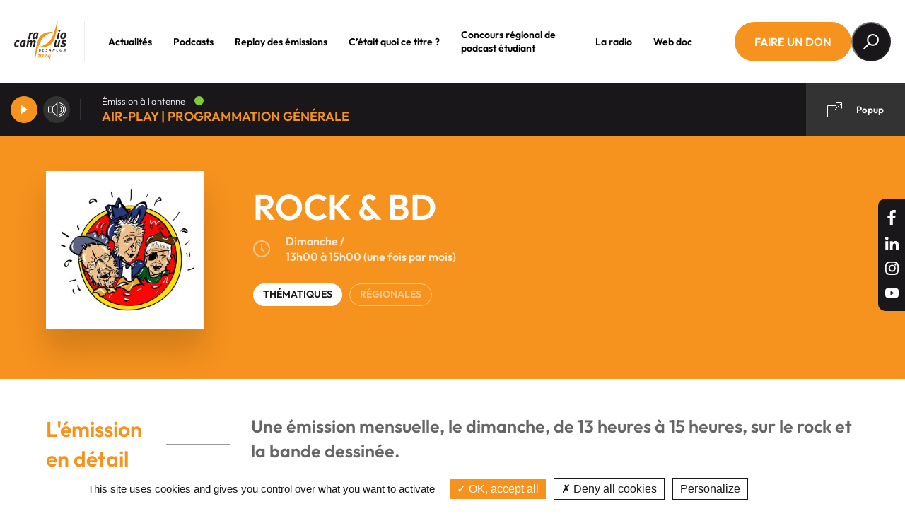

--- FILE ---
content_type: text/html; charset=UTF-8
request_url: https://campusbesancon.fr/emissions/rock-bd/
body_size: 14680
content:
<!doctype html>
<html lang="fr-FR">
<head>
    <meta charset="UTF-8"/>
    <meta name="viewport" content="width=device-width, initial-scale=1"/>
    <meta name="description" content="Radio Campus Besançon occupe les ondes 102.4 FM depuis 1997. Membre actif du réseau Radio Campus France, elle lie actualité culturelle et programmation musicale actuelle." />

    <link rel="apple-touch-icon" sizes="180x180" href="https://campusbesancon.fr/wp-content/themes/radiocampus/assets/images/favicon/apple-touch-icon.png">
    <link rel="icon" type="image/png" sizes="32x32" href="https://campusbesancon.fr/wp-content/themes/radiocampus/assets/images/favicon/favicon-32x32.png">
    <link rel="icon" type="image/png" sizes="16x16" href="https://campusbesancon.fr/wp-content/themes/radiocampus/assets/images/favicon/favicon-16x16.png">
    <link rel="manifest" href="https://campusbesancon.fr/wp-content/themes/radiocampus/assets/images/favicon/site.webmanifest" crossorigin="use-credentials">
    <link rel="mask-icon" href="https://campusbesancon.fr/wp-content/themes/radiocampus/assets/images/favicon/safari-pinned-tab.svg" color="#f6921e">
    <meta name="msapplication-TileColor" content="#da532c">
    <meta name="theme-color" content="#ffffff">

	<meta name='robots' content='index, follow, max-image-preview:large, max-snippet:-1, max-video-preview:-1' />

	<!-- This site is optimized with the Yoast SEO plugin v26.6 - https://yoast.com/wordpress/plugins/seo/ -->
	<title>ROCK &amp; BD - Radio Campus Besancon 102.4 FM | L&#039;alternative - Besançon</title>
	<link rel="canonical" href="https://campusbesancon.fr/emissions/rock-bd/" />
	<meta property="og:locale" content="fr_FR" />
	<meta property="og:type" content="article" />
	<meta property="og:title" content="ROCK &amp; BD - Radio Campus Besancon 102.4 FM | L&#039;alternative - Besançon" />
	<meta property="og:url" content="https://campusbesancon.fr/emissions/rock-bd/" />
	<meta property="og:site_name" content="Radio Campus Besancon 102.4 FM | L&#039;alternative - Besançon" />
	<meta property="article:modified_time" content="2026-01-16T10:16:59+00:00" />
	<meta property="og:image" content="https://campusbesancon.fr/wp-content/uploads/2021/01/Logo-RockBd.jpg" />
	<meta property="og:image:width" content="1280" />
	<meta property="og:image:height" content="1272" />
	<meta property="og:image:type" content="image/jpeg" />
	<meta name="twitter:card" content="summary_large_image" />
	<script type="application/ld+json" class="yoast-schema-graph">{"@context":"https://schema.org","@graph":[{"@type":"WebPage","@id":"https://campusbesancon.fr/emissions/rock-bd/","url":"https://campusbesancon.fr/emissions/rock-bd/","name":"ROCK & BD - Radio Campus Besancon 102.4 FM | L&#039;alternative - Besançon","isPartOf":{"@id":"https://campusbesancon.fr/#website"},"primaryImageOfPage":{"@id":"https://campusbesancon.fr/emissions/rock-bd/#primaryimage"},"image":{"@id":"https://campusbesancon.fr/emissions/rock-bd/#primaryimage"},"thumbnailUrl":"https://campusbesancon.fr/wp-content/uploads/2021/01/Logo-RockBd.jpg","datePublished":"2021-01-27T14:51:54+00:00","dateModified":"2026-01-16T10:16:59+00:00","breadcrumb":{"@id":"https://campusbesancon.fr/emissions/rock-bd/#breadcrumb"},"inLanguage":"fr-FR","potentialAction":[{"@type":"ReadAction","target":["https://campusbesancon.fr/emissions/rock-bd/"]}]},{"@type":"ImageObject","inLanguage":"fr-FR","@id":"https://campusbesancon.fr/emissions/rock-bd/#primaryimage","url":"https://campusbesancon.fr/wp-content/uploads/2021/01/Logo-RockBd.jpg","contentUrl":"https://campusbesancon.fr/wp-content/uploads/2021/01/Logo-RockBd.jpg","width":1280,"height":1272},{"@type":"BreadcrumbList","@id":"https://campusbesancon.fr/emissions/rock-bd/#breadcrumb","itemListElement":[{"@type":"ListItem","position":1,"name":"Accueil","item":"https://campusbesancon.fr/"},{"@type":"ListItem","position":2,"name":"Émissions","item":"https://campusbesancon.fr/emissions/"},{"@type":"ListItem","position":3,"name":"ROCK &#038; BD"}]},{"@type":"WebSite","@id":"https://campusbesancon.fr/#website","url":"https://campusbesancon.fr/","name":"Radio Campus Besancon 102.4 FM | L&#039;alternative - Besançon","description":"Radio Campus Besançon occupe les ondes 102.4 FM depuis 1997. Membre actif du réseau Radio Campus France, elle lie actualité culturelle et programmation musicale actuelle.","potentialAction":[{"@type":"SearchAction","target":{"@type":"EntryPoint","urlTemplate":"https://campusbesancon.fr/?s={search_term_string}"},"query-input":{"@type":"PropertyValueSpecification","valueRequired":true,"valueName":"search_term_string"}}],"inLanguage":"fr-FR"}]}</script>
	<!-- / Yoast SEO plugin. -->


<link rel='dns-prefetch' href='//www.googletagmanager.com' />
<link rel="alternate" type="application/rss+xml" title="Radio Campus Besancon 102.4 FM | L&#039;alternative - Besançon &raquo; Flux" href="https://campusbesancon.fr/feed/" />
<link rel="alternate" type="application/rss+xml" title="Radio Campus Besancon 102.4 FM | L&#039;alternative - Besançon &raquo; Flux des commentaires" href="https://campusbesancon.fr/comments/feed/" />
<link rel="alternate" title="oEmbed (JSON)" type="application/json+oembed" href="https://campusbesancon.fr/wp-json/oembed/1.0/embed?url=https%3A%2F%2Fcampusbesancon.fr%2Femissions%2Frock-bd%2F" />
<link rel="alternate" title="oEmbed (XML)" type="text/xml+oembed" href="https://campusbesancon.fr/wp-json/oembed/1.0/embed?url=https%3A%2F%2Fcampusbesancon.fr%2Femissions%2Frock-bd%2F&#038;format=xml" />
<style id='wp-img-auto-sizes-contain-inline-css' type='text/css'>
img:is([sizes=auto i],[sizes^="auto," i]){contain-intrinsic-size:3000px 1500px}
/*# sourceURL=wp-img-auto-sizes-contain-inline-css */
</style>
<style id='wp-emoji-styles-inline-css' type='text/css'>

	img.wp-smiley, img.emoji {
		display: inline !important;
		border: none !important;
		box-shadow: none !important;
		height: 1em !important;
		width: 1em !important;
		margin: 0 0.07em !important;
		vertical-align: -0.1em !important;
		background: none !important;
		padding: 0 !important;
	}
/*# sourceURL=wp-emoji-styles-inline-css */
</style>
<style id='wp-block-library-inline-css' type='text/css'>
:root{--wp-block-synced-color:#7a00df;--wp-block-synced-color--rgb:122,0,223;--wp-bound-block-color:var(--wp-block-synced-color);--wp-editor-canvas-background:#ddd;--wp-admin-theme-color:#007cba;--wp-admin-theme-color--rgb:0,124,186;--wp-admin-theme-color-darker-10:#006ba1;--wp-admin-theme-color-darker-10--rgb:0,107,160.5;--wp-admin-theme-color-darker-20:#005a87;--wp-admin-theme-color-darker-20--rgb:0,90,135;--wp-admin-border-width-focus:2px}@media (min-resolution:192dpi){:root{--wp-admin-border-width-focus:1.5px}}.wp-element-button{cursor:pointer}:root .has-very-light-gray-background-color{background-color:#eee}:root .has-very-dark-gray-background-color{background-color:#313131}:root .has-very-light-gray-color{color:#eee}:root .has-very-dark-gray-color{color:#313131}:root .has-vivid-green-cyan-to-vivid-cyan-blue-gradient-background{background:linear-gradient(135deg,#00d084,#0693e3)}:root .has-purple-crush-gradient-background{background:linear-gradient(135deg,#34e2e4,#4721fb 50%,#ab1dfe)}:root .has-hazy-dawn-gradient-background{background:linear-gradient(135deg,#faaca8,#dad0ec)}:root .has-subdued-olive-gradient-background{background:linear-gradient(135deg,#fafae1,#67a671)}:root .has-atomic-cream-gradient-background{background:linear-gradient(135deg,#fdd79a,#004a59)}:root .has-nightshade-gradient-background{background:linear-gradient(135deg,#330968,#31cdcf)}:root .has-midnight-gradient-background{background:linear-gradient(135deg,#020381,#2874fc)}:root{--wp--preset--font-size--normal:16px;--wp--preset--font-size--huge:42px}.has-regular-font-size{font-size:1em}.has-larger-font-size{font-size:2.625em}.has-normal-font-size{font-size:var(--wp--preset--font-size--normal)}.has-huge-font-size{font-size:var(--wp--preset--font-size--huge)}.has-text-align-center{text-align:center}.has-text-align-left{text-align:left}.has-text-align-right{text-align:right}.has-fit-text{white-space:nowrap!important}#end-resizable-editor-section{display:none}.aligncenter{clear:both}.items-justified-left{justify-content:flex-start}.items-justified-center{justify-content:center}.items-justified-right{justify-content:flex-end}.items-justified-space-between{justify-content:space-between}.screen-reader-text{border:0;clip-path:inset(50%);height:1px;margin:-1px;overflow:hidden;padding:0;position:absolute;width:1px;word-wrap:normal!important}.screen-reader-text:focus{background-color:#ddd;clip-path:none;color:#444;display:block;font-size:1em;height:auto;left:5px;line-height:normal;padding:15px 23px 14px;text-decoration:none;top:5px;width:auto;z-index:100000}html :where(.has-border-color){border-style:solid}html :where([style*=border-top-color]){border-top-style:solid}html :where([style*=border-right-color]){border-right-style:solid}html :where([style*=border-bottom-color]){border-bottom-style:solid}html :where([style*=border-left-color]){border-left-style:solid}html :where([style*=border-width]){border-style:solid}html :where([style*=border-top-width]){border-top-style:solid}html :where([style*=border-right-width]){border-right-style:solid}html :where([style*=border-bottom-width]){border-bottom-style:solid}html :where([style*=border-left-width]){border-left-style:solid}html :where(img[class*=wp-image-]){height:auto;max-width:100%}:where(figure){margin:0 0 1em}html :where(.is-position-sticky){--wp-admin--admin-bar--position-offset:var(--wp-admin--admin-bar--height,0px)}@media screen and (max-width:600px){html :where(.is-position-sticky){--wp-admin--admin-bar--position-offset:0px}}

/*# sourceURL=wp-block-library-inline-css */
</style><style id='global-styles-inline-css' type='text/css'>
:root{--wp--preset--aspect-ratio--square: 1;--wp--preset--aspect-ratio--4-3: 4/3;--wp--preset--aspect-ratio--3-4: 3/4;--wp--preset--aspect-ratio--3-2: 3/2;--wp--preset--aspect-ratio--2-3: 2/3;--wp--preset--aspect-ratio--16-9: 16/9;--wp--preset--aspect-ratio--9-16: 9/16;--wp--preset--color--black: #000000;--wp--preset--color--cyan-bluish-gray: #abb8c3;--wp--preset--color--white: #ffffff;--wp--preset--color--pale-pink: #f78da7;--wp--preset--color--vivid-red: #cf2e2e;--wp--preset--color--luminous-vivid-orange: #ff6900;--wp--preset--color--luminous-vivid-amber: #fcb900;--wp--preset--color--light-green-cyan: #7bdcb5;--wp--preset--color--vivid-green-cyan: #00d084;--wp--preset--color--pale-cyan-blue: #8ed1fc;--wp--preset--color--vivid-cyan-blue: #0693e3;--wp--preset--color--vivid-purple: #9b51e0;--wp--preset--gradient--vivid-cyan-blue-to-vivid-purple: linear-gradient(135deg,rgb(6,147,227) 0%,rgb(155,81,224) 100%);--wp--preset--gradient--light-green-cyan-to-vivid-green-cyan: linear-gradient(135deg,rgb(122,220,180) 0%,rgb(0,208,130) 100%);--wp--preset--gradient--luminous-vivid-amber-to-luminous-vivid-orange: linear-gradient(135deg,rgb(252,185,0) 0%,rgb(255,105,0) 100%);--wp--preset--gradient--luminous-vivid-orange-to-vivid-red: linear-gradient(135deg,rgb(255,105,0) 0%,rgb(207,46,46) 100%);--wp--preset--gradient--very-light-gray-to-cyan-bluish-gray: linear-gradient(135deg,rgb(238,238,238) 0%,rgb(169,184,195) 100%);--wp--preset--gradient--cool-to-warm-spectrum: linear-gradient(135deg,rgb(74,234,220) 0%,rgb(151,120,209) 20%,rgb(207,42,186) 40%,rgb(238,44,130) 60%,rgb(251,105,98) 80%,rgb(254,248,76) 100%);--wp--preset--gradient--blush-light-purple: linear-gradient(135deg,rgb(255,206,236) 0%,rgb(152,150,240) 100%);--wp--preset--gradient--blush-bordeaux: linear-gradient(135deg,rgb(254,205,165) 0%,rgb(254,45,45) 50%,rgb(107,0,62) 100%);--wp--preset--gradient--luminous-dusk: linear-gradient(135deg,rgb(255,203,112) 0%,rgb(199,81,192) 50%,rgb(65,88,208) 100%);--wp--preset--gradient--pale-ocean: linear-gradient(135deg,rgb(255,245,203) 0%,rgb(182,227,212) 50%,rgb(51,167,181) 100%);--wp--preset--gradient--electric-grass: linear-gradient(135deg,rgb(202,248,128) 0%,rgb(113,206,126) 100%);--wp--preset--gradient--midnight: linear-gradient(135deg,rgb(2,3,129) 0%,rgb(40,116,252) 100%);--wp--preset--font-size--small: 13px;--wp--preset--font-size--medium: 20px;--wp--preset--font-size--large: 36px;--wp--preset--font-size--x-large: 42px;--wp--preset--spacing--20: 0.44rem;--wp--preset--spacing--30: 0.67rem;--wp--preset--spacing--40: 1rem;--wp--preset--spacing--50: 1.5rem;--wp--preset--spacing--60: 2.25rem;--wp--preset--spacing--70: 3.38rem;--wp--preset--spacing--80: 5.06rem;--wp--preset--shadow--natural: 6px 6px 9px rgba(0, 0, 0, 0.2);--wp--preset--shadow--deep: 12px 12px 50px rgba(0, 0, 0, 0.4);--wp--preset--shadow--sharp: 6px 6px 0px rgba(0, 0, 0, 0.2);--wp--preset--shadow--outlined: 6px 6px 0px -3px rgb(255, 255, 255), 6px 6px rgb(0, 0, 0);--wp--preset--shadow--crisp: 6px 6px 0px rgb(0, 0, 0);}:where(.is-layout-flex){gap: 0.5em;}:where(.is-layout-grid){gap: 0.5em;}body .is-layout-flex{display: flex;}.is-layout-flex{flex-wrap: wrap;align-items: center;}.is-layout-flex > :is(*, div){margin: 0;}body .is-layout-grid{display: grid;}.is-layout-grid > :is(*, div){margin: 0;}:where(.wp-block-columns.is-layout-flex){gap: 2em;}:where(.wp-block-columns.is-layout-grid){gap: 2em;}:where(.wp-block-post-template.is-layout-flex){gap: 1.25em;}:where(.wp-block-post-template.is-layout-grid){gap: 1.25em;}.has-black-color{color: var(--wp--preset--color--black) !important;}.has-cyan-bluish-gray-color{color: var(--wp--preset--color--cyan-bluish-gray) !important;}.has-white-color{color: var(--wp--preset--color--white) !important;}.has-pale-pink-color{color: var(--wp--preset--color--pale-pink) !important;}.has-vivid-red-color{color: var(--wp--preset--color--vivid-red) !important;}.has-luminous-vivid-orange-color{color: var(--wp--preset--color--luminous-vivid-orange) !important;}.has-luminous-vivid-amber-color{color: var(--wp--preset--color--luminous-vivid-amber) !important;}.has-light-green-cyan-color{color: var(--wp--preset--color--light-green-cyan) !important;}.has-vivid-green-cyan-color{color: var(--wp--preset--color--vivid-green-cyan) !important;}.has-pale-cyan-blue-color{color: var(--wp--preset--color--pale-cyan-blue) !important;}.has-vivid-cyan-blue-color{color: var(--wp--preset--color--vivid-cyan-blue) !important;}.has-vivid-purple-color{color: var(--wp--preset--color--vivid-purple) !important;}.has-black-background-color{background-color: var(--wp--preset--color--black) !important;}.has-cyan-bluish-gray-background-color{background-color: var(--wp--preset--color--cyan-bluish-gray) !important;}.has-white-background-color{background-color: var(--wp--preset--color--white) !important;}.has-pale-pink-background-color{background-color: var(--wp--preset--color--pale-pink) !important;}.has-vivid-red-background-color{background-color: var(--wp--preset--color--vivid-red) !important;}.has-luminous-vivid-orange-background-color{background-color: var(--wp--preset--color--luminous-vivid-orange) !important;}.has-luminous-vivid-amber-background-color{background-color: var(--wp--preset--color--luminous-vivid-amber) !important;}.has-light-green-cyan-background-color{background-color: var(--wp--preset--color--light-green-cyan) !important;}.has-vivid-green-cyan-background-color{background-color: var(--wp--preset--color--vivid-green-cyan) !important;}.has-pale-cyan-blue-background-color{background-color: var(--wp--preset--color--pale-cyan-blue) !important;}.has-vivid-cyan-blue-background-color{background-color: var(--wp--preset--color--vivid-cyan-blue) !important;}.has-vivid-purple-background-color{background-color: var(--wp--preset--color--vivid-purple) !important;}.has-black-border-color{border-color: var(--wp--preset--color--black) !important;}.has-cyan-bluish-gray-border-color{border-color: var(--wp--preset--color--cyan-bluish-gray) !important;}.has-white-border-color{border-color: var(--wp--preset--color--white) !important;}.has-pale-pink-border-color{border-color: var(--wp--preset--color--pale-pink) !important;}.has-vivid-red-border-color{border-color: var(--wp--preset--color--vivid-red) !important;}.has-luminous-vivid-orange-border-color{border-color: var(--wp--preset--color--luminous-vivid-orange) !important;}.has-luminous-vivid-amber-border-color{border-color: var(--wp--preset--color--luminous-vivid-amber) !important;}.has-light-green-cyan-border-color{border-color: var(--wp--preset--color--light-green-cyan) !important;}.has-vivid-green-cyan-border-color{border-color: var(--wp--preset--color--vivid-green-cyan) !important;}.has-pale-cyan-blue-border-color{border-color: var(--wp--preset--color--pale-cyan-blue) !important;}.has-vivid-cyan-blue-border-color{border-color: var(--wp--preset--color--vivid-cyan-blue) !important;}.has-vivid-purple-border-color{border-color: var(--wp--preset--color--vivid-purple) !important;}.has-vivid-cyan-blue-to-vivid-purple-gradient-background{background: var(--wp--preset--gradient--vivid-cyan-blue-to-vivid-purple) !important;}.has-light-green-cyan-to-vivid-green-cyan-gradient-background{background: var(--wp--preset--gradient--light-green-cyan-to-vivid-green-cyan) !important;}.has-luminous-vivid-amber-to-luminous-vivid-orange-gradient-background{background: var(--wp--preset--gradient--luminous-vivid-amber-to-luminous-vivid-orange) !important;}.has-luminous-vivid-orange-to-vivid-red-gradient-background{background: var(--wp--preset--gradient--luminous-vivid-orange-to-vivid-red) !important;}.has-very-light-gray-to-cyan-bluish-gray-gradient-background{background: var(--wp--preset--gradient--very-light-gray-to-cyan-bluish-gray) !important;}.has-cool-to-warm-spectrum-gradient-background{background: var(--wp--preset--gradient--cool-to-warm-spectrum) !important;}.has-blush-light-purple-gradient-background{background: var(--wp--preset--gradient--blush-light-purple) !important;}.has-blush-bordeaux-gradient-background{background: var(--wp--preset--gradient--blush-bordeaux) !important;}.has-luminous-dusk-gradient-background{background: var(--wp--preset--gradient--luminous-dusk) !important;}.has-pale-ocean-gradient-background{background: var(--wp--preset--gradient--pale-ocean) !important;}.has-electric-grass-gradient-background{background: var(--wp--preset--gradient--electric-grass) !important;}.has-midnight-gradient-background{background: var(--wp--preset--gradient--midnight) !important;}.has-small-font-size{font-size: var(--wp--preset--font-size--small) !important;}.has-medium-font-size{font-size: var(--wp--preset--font-size--medium) !important;}.has-large-font-size{font-size: var(--wp--preset--font-size--large) !important;}.has-x-large-font-size{font-size: var(--wp--preset--font-size--x-large) !important;}
/*# sourceURL=global-styles-inline-css */
</style>

<style id='classic-theme-styles-inline-css' type='text/css'>
/*! This file is auto-generated */
.wp-block-button__link{color:#fff;background-color:#32373c;border-radius:9999px;box-shadow:none;text-decoration:none;padding:calc(.667em + 2px) calc(1.333em + 2px);font-size:1.125em}.wp-block-file__button{background:#32373c;color:#fff;text-decoration:none}
/*# sourceURL=/wp-includes/css/classic-themes.min.css */
</style>
<link rel='stylesheet' id='contact-form-7-css' href='https://campusbesancon.fr/wp-content/plugins/contact-form-7/includes/css/styles.css' type='text/css' media='all' />
<link rel='stylesheet' id='qtip2css-css' href='https://campusbesancon.fr/wp-content/plugins/wordpress-tooltips/js/qtip2/jquery.qtip.min.css' type='text/css' media='all' />
<link rel='stylesheet' id='directorycss-css' href='https://campusbesancon.fr/wp-content/plugins/wordpress-tooltips/js/jdirectory/directory.min.css' type='text/css' media='all' />
<link rel='stylesheet' id='tarteaucitron-css' href='https://campusbesancon.fr/wp-content/themes/radiocampus/assets/tarteaucitron/css/tarteaucitron.css' type='text/css' media='all' />
<link rel='stylesheet' id='style-css' href='https://campusbesancon.fr/wp-content/themes/radiocampus/build/app.css' type='text/css' media='all' />
<script type="text/javascript" src="https://campusbesancon.fr/wp-includes/js/jquery/jquery.min.js" id="jquery-core-js"></script>
<script type="text/javascript" src="https://campusbesancon.fr/wp-includes/js/jquery/jquery-migrate.min.js" id="jquery-migrate-js"></script>
<script type="text/javascript" src="https://campusbesancon.fr/wp-content/plugins/wordpress-tooltips/js/qtip2/jquery.qtip.min.js" id="qtip2js-js"></script>
<script type="text/javascript" src="https://campusbesancon.fr/wp-content/plugins/wordpress-tooltips/js/jdirectory/jquery.directory.min.js" id="directoryjs-js"></script>

<!-- Extrait de code de la balise Google (gtag.js) ajouté par Site Kit -->
<!-- Extrait Google Analytics ajouté par Site Kit -->
<script type="text/javascript" src="https://www.googletagmanager.com/gtag/js?id=GT-W6N7N6VH" id="google_gtagjs-js" async></script>
<script type="text/javascript" id="google_gtagjs-js-after">
/* <![CDATA[ */
window.dataLayer = window.dataLayer || [];function gtag(){dataLayer.push(arguments);}
gtag("set","linker",{"domains":["campusbesancon.fr"]});
gtag("js", new Date());
gtag("set", "developer_id.dZTNiMT", true);
gtag("config", "GT-W6N7N6VH");
 window._googlesitekit = window._googlesitekit || {}; window._googlesitekit.throttledEvents = []; window._googlesitekit.gtagEvent = (name, data) => { var key = JSON.stringify( { name, data } ); if ( !! window._googlesitekit.throttledEvents[ key ] ) { return; } window._googlesitekit.throttledEvents[ key ] = true; setTimeout( () => { delete window._googlesitekit.throttledEvents[ key ]; }, 5 ); gtag( "event", name, { ...data, event_source: "site-kit" } ); }; 
//# sourceURL=google_gtagjs-js-after
/* ]]> */
</script>
<link rel="https://api.w.org/" href="https://campusbesancon.fr/wp-json/" /><link rel="alternate" title="JSON" type="application/json" href="https://campusbesancon.fr/wp-json/wp/v2/emission/17035" /><link rel="EditURI" type="application/rsd+xml" title="RSD" href="https://campusbesancon.fr/xmlrpc.php?rsd" />

<link rel='shortlink' href='https://campusbesancon.fr/?p=17035' />
<meta name="generator" content="Site Kit by Google 1.168.0" /><!-- Stream WordPress user activity plugin v4.1.1 -->
 	<script type="text/javascript">	
	if(typeof jQuery=='undefined')
	{
		document.write('<'+'script src="https://campusbesancon.fr/wp-content/plugins//wordpress-tooltips/js/qtip/jquery.js" type="text/javascript"></'+'script>');
	}
	</script>
	<script type="text/javascript">

	function toolTips(whichID,theTipContent)
	{
    		theTipContent = theTipContent.replace('[[[[[','');
    		theTipContent = theTipContent.replace(']]]]]','');
    		theTipContent = theTipContent.replace('@@@@','');
    		theTipContent = theTipContent.replace('####','');
    		theTipContent = theTipContent.replace('%%%%','');
    		theTipContent = theTipContent.replace('//##','');
    		theTipContent = theTipContent.replace('##]]','');
    		    		    		    		
			jQuery(whichID).qtip
			(
				{
					content:
					{
						text:theTipContent,
												
					},
   					style:
   					{
   					   						classes:' qtip-dark wordpress-tooltip-free qtip-rounded qtip-shadow '
    				},
    				position:
    				{
    					viewport: jQuery(window),
    					my: 'bottom center',
    					at: 'top center'
    				},
					show:'mouseover',
					hide: { fixed: true, delay: 200 }
				}
			)
	}
</script>
	
	<style type="text/css">
	.tooltips_table .tooltipsall
	{
		border-bottom:none !important;
	}
	.tooltips_table span {
    color: inherit !important;
	}
	.qtip-content .tooltipsall
	{
		border-bottom:none !important;
		color: inherit !important;
	}
	
		.tooltipsincontent
	{
		border-bottom:2px dotted #888;	
	}

	.tooltipsPopupCreditLink a
	{
		color:gray;
	}	
	</style>
			<style type="text/css">
			.navitems a
			{
				text-decoration: none !important;
			}
		</style>
		</head>

<body class="wp-singular emission-template-default single single-emission postid-17035 wp-embed-responsive wp-theme-radiocampus" data-child-theme="0">
<div class="sitewrap">

    <div class="navbar-container">
        <div class="navbar">
            <div class="navbar-burger has-default-animation">
                <span></span><span></span><span></span>
            </div>
            <div class="navbar-start">
                <a class="navbar-logo" href="https://campusbesancon.fr">
                    <img src="https://campusbesancon.fr/wp-content/themes/radiocampus/assets/images/logo.svg" alt="Radio Campus Besancon 102.4 FM | L&#039;alternative &#8211; Besançon" width="110" height="80">
                </a>
            </div>
            <nav class="navbar-menu has-default-animation">
                <a class='navbar-item ' href='https://campusbesancon.fr/actualites/'>Actualités</a><div class='navbar-item  has-dropdown is-hoverable'>
<a class='navbar-link' href='/podcasts'>Podcasts</a><div class='navbar-dropdown'><a class='navbar-item ' href='https://campusbesancon.fr/podcasts/?category=creations-originales&order=alpha'>Créations originales</a><a class='navbar-item ' href='https://campusbesancon.fr/podcasts/?category=societe&order=alpha'>Société</a><a class='navbar-item ' href='https://campusbesancon.fr/podcasts/?category=culture-2&order=alpha'>Culture</a><a class='navbar-item ' href='https://campusbesancon.fr/podcasts/?category=education&order=alpha'>Education</a><a class='navbar-item ' href='https://campusbesancon.fr/podcasts/?category=musique&order=alpha'>Musique</a><a class='navbar-item ' href='https://campusbesancon.fr/podcasts/?category=concoursregionaldepodcastetudiant&order=alpha'>Concours de podcast</a></div></div><div class='navbar-item  has-dropdown is-hoverable'>
<a class='navbar-link' href='https://campusbesancon.fr/emissions/'>Replay des émissions</a><div class='navbar-dropdown'><a class='navbar-item ' href='https://campusbesancon.fr/emissions/?category=redactionnelle'>La rédaction</a><a class='navbar-item ' href='https://campusbesancon.fr/emissions/?category=musique'>Musicales</a><a class='navbar-item ' href='https://campusbesancon.fr/emissions/?category=speciale'>Spéciales</a><a class='navbar-item ' href='https://campusbesancon.fr/emissions/?category=thematique'>Thématiques</a></div></div><a class='navbar-item ' href='https://campusbesancon.fr/cest-quoi-ce-titre/'>C’était quoi ce titre ?</a><a class='navbar-item ' href='https://campusbesancon.fr/concours-regional-de-podcast-etudiant-2025/'>Concours régional de podcast étudiant</a><div class='navbar-item  has-dropdown is-hoverable'>
<a class='navbar-link' href='https://campusbesancon.fr/a-propos/'>La radio</a><div class='navbar-dropdown'><a class='navbar-item ' href='https://campusbesancon.fr/a-propos/'>À propos</a><a class='navbar-item ' href='https://campusbesancon.fr/deviens-benevole-chez-radio-campus-besancon/'>Deviens bénévole !</a><a class='navbar-item ' href='https://campusbesancon.fr/lequipe/'>L’équipe</a><a class='navbar-item ' href='https://campusbesancon.fr/partenaires/'>Partenaires</a><a class='navbar-item ' href='https://campusbesancon.fr/decouvrez-tous-nos-postes-au-sein-de-radio-campus-besancon-et-radio-campus-belfort-montbeliard/'>Postes à pourvoir</a><a class='navbar-item ' href='https://campusbesancon.fr/contact/'>Contact</a><a class='navbar-item ' href='https://campusbesancon.fr/informations-legales/'>Mentions légales</a></div></div><a class='navbar-item ' href='https://campusbesancon.fr/webdocumentaires/la-transidentite/'>Web doc</a>            </nav>
            <div class="navbar-buttons">
                <a href="https://www.helloasso.com/associations/radio-campus-besancon/formulaires/1/widget" target="_blank" rel="noopener" class="navbar-button is-primary">Faire un don</a>
                <button class="navbar-button is-round navbar-search-toggle">
                    <svg class="icon" width="22" height="22" style="flex-shrink: 0;">
    <use xlink:href="https://campusbesancon.fr/wp-content/themes/radiocampus/assets/images/svgsprite.svg#search"></use>
</svg>                </button>
            </div>
            <form action="https://campusbesancon.fr" class="navbar-search" method="get">
                <input type="text" class="navbar-search-input" placeholder="Je recherche..." name="s">
                <button class="navbar-search-submit" type="submit" aria-label="Rechercher">
                    <svg class="icon" width="22" height="22" style="flex-shrink: 0;">
    <use xlink:href="https://campusbesancon.fr/wp-content/themes/radiocampus/assets/images/svgsprite.svg#search"></use>
</svg>                </button>
            </form>
        </div>
    </div>

    
<div class="audioplayer is-fixed">
    <div class="audioplayer-controls">
        <button class="audioplayer-control is-play amplitude-play-pause amplitude-paused" aria-label="Player" data-amplitude-song-index="0" data-filename="Player global">
            <svg class="icon" width="10" height="14" style="flex-shrink: 0;">
    <use xlink:href="https://campusbesancon.fr/wp-content/themes/radiocampus/assets/images/svgsprite.svg#play"></use>
</svg>            <svg class="icon" width="11" height="15" style="flex-shrink: 0;">
    <use xlink:href="https://campusbesancon.fr/wp-content/themes/radiocampus/assets/images/svgsprite.svg#pause"></use>
</svg>        </button>
        <button class="audioplayer-control is-volume" aria-label="Volume">
            <svg class="icon" width="25" height="20" style="flex-shrink: 0;">
    <use xlink:href="https://campusbesancon.fr/wp-content/themes/radiocampus/assets/images/svgsprite.svg#sound"></use>
</svg>            <span class="audioplayer-volume">
                <input type="range" class="amplitude-volume-slider"/>
            </span>
        </button>
    </div>
    <div class="audioplayer-body">
        <div class="audioplayer-suptitle">
            <span>Émission à l'antenne</span>
            <div class="chip" style="background-color: #81C935;"></div>
        </div>
        <div class="audioplayer-title">
            AIR-PLAY | PROGRAMMATION GÉNÉRALE        </div>
    </div>
    <button 
        class="audioplayer-popup" 
        onclick="window.open('https://campusbesancon.fr/wp-content/themes/radiocampus/popup.php', 'photo', 'height=120, width=419, top=100, left=100, toolbar=no, menubar=no, location=no, resizable=yes, scrollbars=no, status=no'); return false;">
        <svg class="icon" width="21" height="21" style="flex-shrink: 0;">
    <use xlink:href="https://campusbesancon.fr/wp-content/themes/radiocampus/assets/images/svgsprite.svg#popup"></use>
</svg>        <span>Popup</span>
    </button>
</div>

    <div class="site-loader">
        <span></span><span></span><span></span><span></span><span></span>
    </div>

    <main id="main" data-router-wrapper>
    <div data-router-view="page" class="podcast-page">
        
            <div class="section is-primary podcast-head">
                <div class="shape js-parallax is-left is-orange2" data-rellax-speed="2" style="top: 30%;"></div>
                <div class="shape js-parallax is-right is-bottom is-orange3" data-rellax-speed="3"></div>

                <div class="container">
                    <div class="podcast-head-image">
                    <img src="https://campusbesancon.fr/wp-content/uploads/2021/01/Logo-RockBd-400x400.jpg" alt="" loading="lazy">                    </div>
                    <div class="podcast-head-body">
                                                <h1 class="title is-1">
                            ROCK &#038; BD                        </h1>

                        
                            <div class="podcast-author">
                                <svg class="icon" width="24" height="24" style="flex-shrink: 0;">
    <use xlink:href="https://campusbesancon.fr/wp-content/themes/radiocampus/assets/images/svgsprite.svg#clock"></use>
</svg>                                <span class='emission-schedule' style='display:grid;grid-template-columns: repeat(1, 1fr);grid-gap: 60px;padding:1rem;'> <div>Dimanche / </br>13h00 à 15h00 (une fois par mois)</br></div></span>
                            </div>

                        
                                                <div class="buttons">
                                                        
                                <a href="https://campusbesancon.fr/emissions/?category=thÉmatiques" class="button is-small is-white">THÉMATIQUES</a>
                                                        
                                <a href="https://campusbesancon.fr/emissions/?category=rÉgionales" class="button is-small is-outline">RÉGIONALES</a>
                                                    </div>
                                            </div>
                </div>
            </div>

            <div class="section page-body">
                <div class="page-body-inner container">
            

                    <section class="titleside">
                        <div class="titleside-title">
                            <div class="title is-2">L'émission en détail</div>
                        </div>
                        <div class="titleside-body content">
                            <h3>Une émission mensuelle, le dimanche, de 13 heures à 15 heures, sur le rock et la bande dessinée.</h3>
<h4>Présentée par :</h4>
<ul>
<li>Gil, un fan invétéré de bande dessinée, musicien, écrivain et fan inconditionnel de rock’n’roll…</li>
<li>John, un artiste multicartes, chanteur, scénariste de BD, grand lecteur de BD et amateur de rock qui saigne</li>
<li>Pépé Coyote, fan de musique et plus particulièrement associé à la technique</li>
</ul>
<p>Principe de l&rsquo;émission :</p>
<p>Une interview d&rsquo;un ou deux invités, spécialistes du monde de la bande-dessinée, entrecoupée de morceaux de grands noms de la scène rock mondiale. Un groupe ou un artiste solo par heure.</p>
<h4>Les grands thèmes de l&rsquo;émission sont :</h4>
<ul>
<li>Les coups de cœur du mois</li>
<li>L’invité du mois</li>
<li>Les deux choix musicaux</li>
<li>La rubrique Patrimoine, sur les fondamentaux de la BD</li>
<li>La Question habituelle, quelle est la première bande dessinée que vous avez lue&#8230; ?</li>
<li>La Case mémorable</li>
<li>La rubrique Focus (une série ou une collection)</li>
<li>C&rsquo;est quoi le rock pour vous ?</li>
</ul>
                            <div class="sociallinks is-rounded">
                                                                
                            </div>
                        </div>
                    </section>
                                        <section class="titleside">
                        <div class="titleside-title">
                            <div class="title is-2">Les replays</div>
                        </div>
                        <div class="titleside-body">
                            <div class="podcastgrid is-4 is-light">
                                
<a href="https://campusbesancon.fr/replay/07-12-2025-rock-bd-050-42e-fete-de-la-bd-a-audincourt/" class="podcastitem">
    <span class="podcastitem-image">
        <span class="podcastitem-play">
            <svg class="icon" width="16" height="23" style="flex-shrink: 0;">
    <use xlink:href="https://campusbesancon.fr/wp-content/themes/radiocampus/assets/images/svgsprite.svg#play"></use>
</svg>        </span>
        <img src="https://campusbesancon.fr/wp-content/uploads/2025/12/IMG_20251206_150306930-400x400.jpg" alt="" loading="lazy">        </span>
    <span class="podcastitem-title">
        07-12-2025 | Rock &amp; BD #050 | 42e Fête de la BD à Audincourt    </span>
</a>

<a href="https://campusbesancon.fr/replay/06-12-2025-rock-bd-050-42e-fete-de-la-bd-a-audincourt/" class="podcastitem">
    <span class="podcastitem-image">
        <span class="podcastitem-play">
            <svg class="icon" width="16" height="23" style="flex-shrink: 0;">
    <use xlink:href="https://campusbesancon.fr/wp-content/themes/radiocampus/assets/images/svgsprite.svg#play"></use>
</svg>        </span>
        <img src="https://campusbesancon.fr/wp-content/uploads/2025/12/IMG_20251206_111700218-400x400.jpg" alt="" loading="lazy">        </span>
    <span class="podcastitem-title">
        06-12-2025 | Rock &amp; BD #050 | 42e Fête de la BD à Audincourt    </span>
</a>

<a href="https://campusbesancon.fr/replay/26-10-2025-rock-bd-049-les-heriff-retour-de-concert-a-la-rodia/" class="podcastitem">
    <span class="podcastitem-image">
        <span class="podcastitem-play">
            <svg class="icon" width="16" height="23" style="flex-shrink: 0;">
    <use xlink:href="https://campusbesancon.fr/wp-content/themes/radiocampus/assets/images/svgsprite.svg#play"></use>
</svg>        </span>
        <img src="https://campusbesancon.fr/wp-content/uploads/2025/10/sheriiff-v2233-400x400.jpg" alt="" loading="lazy">        </span>
    <span class="podcastitem-title">
        26-10-2025 | Rock &amp; BD #049 | Les $heriff retour de concert à La Rodia    </span>
</a>

<a href="https://campusbesancon.fr/replay/28-09-2025-rock-bd-048-the-police-karl-grux/" class="podcastitem">
    <span class="podcastitem-image">
        <span class="podcastitem-play">
            <svg class="icon" width="16" height="23" style="flex-shrink: 0;">
    <use xlink:href="https://campusbesancon.fr/wp-content/themes/radiocampus/assets/images/svgsprite.svg#play"></use>
</svg>        </span>
        <img src="https://campusbesancon.fr/wp-content/uploads/2025/09/IMG_20250928_150826571-400x400.jpg" alt="" loading="lazy">        </span>
    <span class="podcastitem-title">
        28-09-2025 | Rock &amp; BD #048 | The Police + Karl Grux    </span>
</a>

<a href="https://campusbesancon.fr/replay/31-08-2025-rock-bd-047-the-stooges-iggy-pop/" class="podcastitem">
    <span class="podcastitem-image">
        <span class="podcastitem-play">
            <svg class="icon" width="16" height="23" style="flex-shrink: 0;">
    <use xlink:href="https://campusbesancon.fr/wp-content/themes/radiocampus/assets/images/svgsprite.svg#play"></use>
</svg>        </span>
        <img src="https://campusbesancon.fr/wp-content/uploads/2025/08/IMG_20250831_122333279-400x400.jpg" alt="" loading="lazy">        </span>
    <span class="podcastitem-title">
        31-08-2025 | Rock &amp; BD #047 | The Stooges + Iggy pop    </span>
</a>

<a href="https://campusbesancon.fr/replay/25-05-2025-rock-bd-46-festival-a-larrachee-invitee-jenny-guillaume-chansons-jenny/" class="podcastitem">
    <span class="podcastitem-image">
        <span class="podcastitem-play">
            <svg class="icon" width="16" height="23" style="flex-shrink: 0;">
    <use xlink:href="https://campusbesancon.fr/wp-content/themes/radiocampus/assets/images/svgsprite.svg#play"></use>
</svg>        </span>
        <img src="https://campusbesancon.fr/wp-content/uploads/2025/05/IMG_20250525_141112224-400x400.jpg" alt="" loading="lazy">        </span>
    <span class="podcastitem-title">
        25-05-2025 | Rock &amp; BD #46 | Festival « à l&rsquo;arrachée » / Invitée Jenny Guillaume / Chansons « Jenny »    </span>
</a>

<a href="https://campusbesancon.fr/replay/04-05-2025-rock-bd-045-boss-hog-ernie-k-doe-invitees-alex-et-romane-de-boucle-darts/" class="podcastitem">
    <span class="podcastitem-image">
        <span class="podcastitem-play">
            <svg class="icon" width="16" height="23" style="flex-shrink: 0;">
    <use xlink:href="https://campusbesancon.fr/wp-content/themes/radiocampus/assets/images/svgsprite.svg#play"></use>
</svg>        </span>
        <img src="https://campusbesancon.fr/wp-content/uploads/2025/05/IMG_20250504_130801325-400x400.jpg" alt="" loading="lazy">        </span>
    <span class="podcastitem-title">
        04-05-2025 | Rock &amp; BD #045 | Boss Hog + Ernie K-Doe / Invitées Alex et Romane de Boucle d&rsquo;Arts    </span>
</a>

<a href="https://campusbesancon.fr/replay/30-03-2025-rock-bd-044-irma-thomas-breaking-the-bank/" class="podcastitem">
    <span class="podcastitem-image">
        <span class="podcastitem-play">
            <svg class="icon" width="16" height="23" style="flex-shrink: 0;">
    <use xlink:href="https://campusbesancon.fr/wp-content/themes/radiocampus/assets/images/svgsprite.svg#play"></use>
</svg>        </span>
        <img src="https://campusbesancon.fr/wp-content/uploads/2025/03/IMG_20250330_152450702-400x400.jpg" alt="" loading="lazy">        </span>
    <span class="podcastitem-title">
        30-03-2025 | Rock &amp; BD #044 | Irma Thomas + Breaking the Bank    </span>
</a>

<a href="https://campusbesancon.fr/replay/16-02-2025-rock-bd-043-screaminmonkeys-amos-milburn/" class="podcastitem">
    <span class="podcastitem-image">
        <span class="podcastitem-play">
            <svg class="icon" width="16" height="23" style="flex-shrink: 0;">
    <use xlink:href="https://campusbesancon.fr/wp-content/themes/radiocampus/assets/images/svgsprite.svg#play"></use>
</svg>        </span>
        <img src="https://campusbesancon.fr/wp-content/uploads/2025/02/IMG_20250216_151814211-400x400.jpg" alt="" loading="lazy">        </span>
    <span class="podcastitem-title">
        16-02-2025 | Rock &amp; BD #043 |  Screamin’Monkeys + Amos Milburn    </span>
</a>

<a href="https://campusbesancon.fr/replay/26-01-2025-rock-bd-042-the-donnas-ruth-brown/" class="podcastitem">
    <span class="podcastitem-image">
        <span class="podcastitem-play">
            <svg class="icon" width="16" height="23" style="flex-shrink: 0;">
    <use xlink:href="https://campusbesancon.fr/wp-content/themes/radiocampus/assets/images/svgsprite.svg#play"></use>
</svg>        </span>
        <img src="https://campusbesancon.fr/wp-content/uploads/2025/01/IMG_20250126_144033268-400x400.jpg" alt="" loading="lazy">        </span>
    <span class="podcastitem-title">
        26-01-2025 | Rock &amp; BD #042 | The Donnas + Ruth Brown    </span>
</a>

<a href="https://campusbesancon.fr/replay/8-12-2024-rock-bd-41e-fete-de-la-bd-a-audincourt/" class="podcastitem">
    <span class="podcastitem-image">
        <span class="podcastitem-play">
            <svg class="icon" width="16" height="23" style="flex-shrink: 0;">
    <use xlink:href="https://campusbesancon.fr/wp-content/themes/radiocampus/assets/images/svgsprite.svg#play"></use>
</svg>        </span>
        <img src="https://campusbesancon.fr/wp-content/uploads/2024/12/DSC09051-2-400x400.jpg" alt="" loading="lazy">        </span>
    <span class="podcastitem-title">
        8-12-2024 | Rock &amp; BD #041 | 41e Fête de la BD à Audincourt    </span>
</a>

<a href="https://campusbesancon.fr/replay/7-12-24-rock-bd-041-41e-fete-de-la-bd-audincourt/" class="podcastitem">
    <span class="podcastitem-image">
        <span class="podcastitem-play">
            <svg class="icon" width="16" height="23" style="flex-shrink: 0;">
    <use xlink:href="https://campusbesancon.fr/wp-content/themes/radiocampus/assets/images/svgsprite.svg#play"></use>
</svg>        </span>
        <img src="https://campusbesancon.fr/wp-content/uploads/2024/12/01-400x400.jpg" alt="" loading="lazy">        </span>
    <span class="podcastitem-title">
        7-12-24 | Rock &amp; BD #041 | 41e Fête de la BD Audincourt    </span>
</a>

<a href="https://campusbesancon.fr/replay/17-11-2024-rock-bd-040-trust-big-joe-turner-invites-jean-luc-cano-et-pierre-denis-goux/" class="podcastitem">
    <span class="podcastitem-image">
        <span class="podcastitem-play">
            <svg class="icon" width="16" height="23" style="flex-shrink: 0;">
    <use xlink:href="https://campusbesancon.fr/wp-content/themes/radiocampus/assets/images/svgsprite.svg#play"></use>
</svg>        </span>
        <img src="https://campusbesancon.fr/wp-content/uploads/2024/11/rockbd-040-v2-400x400.jpg" alt="" loading="lazy">        </span>
    <span class="podcastitem-title">
        17-11-2024 | Rock &amp; BD #040 | Trust + Big Joe Turner // Invités Jean-Luc Cano et Pierre-Denis Goux    </span>
</a>

<a href="https://campusbesancon.fr/replay/20-10-2024-rock-bd-039-marcel-et-son-orchestre-louis-jordan/" class="podcastitem">
    <span class="podcastitem-image">
        <span class="podcastitem-play">
            <svg class="icon" width="16" height="23" style="flex-shrink: 0;">
    <use xlink:href="https://campusbesancon.fr/wp-content/themes/radiocampus/assets/images/svgsprite.svg#play"></use>
</svg>        </span>
        <img src="https://campusbesancon.fr/wp-content/uploads/2024/10/marcel-rockbd-400x400.jpg" alt="" loading="lazy">        </span>
    <span class="podcastitem-title">
        20-10-2024 | Rock &amp; BD #039 | Marcel et son orchestre + Louis Jordan    </span>
</a>

<a href="https://campusbesancon.fr/replay/20-09-2024-rock-bd-038-crous-bfc-concours-bd-etudiantes-2024/" class="podcastitem">
    <span class="podcastitem-image">
        <span class="podcastitem-play">
            <svg class="icon" width="16" height="23" style="flex-shrink: 0;">
    <use xlink:href="https://campusbesancon.fr/wp-content/themes/radiocampus/assets/images/svgsprite.svg#play"></use>
</svg>        </span>
        <img src="https://campusbesancon.fr/wp-content/uploads/2024/09/laurent1-400x400.jpg" alt="" loading="lazy">        </span>
    <span class="podcastitem-title">
        20-09-2024 | Rock &amp; BD # 038 | CROUS BFC « Concours BD étudiantes 2024 »    </span>
</a>

<a href="https://campusbesancon.fr/replay/25-08-2024-rock-bd-037-festival-rockabylette-2024-mix-back-pionniers-2024/" class="podcastitem">
    <span class="podcastitem-image">
        <span class="podcastitem-play">
            <svg class="icon" width="16" height="23" style="flex-shrink: 0;">
    <use xlink:href="https://campusbesancon.fr/wp-content/themes/radiocampus/assets/images/svgsprite.svg#play"></use>
</svg>        </span>
        <img src="https://campusbesancon.fr/wp-content/uploads/2024/08/rockbd-037-25082024-400x400.jpg" alt="" loading="lazy">        </span>
    <span class="podcastitem-title">
        25-08-2024 | Rock &amp; BD #037 | Festival Rockabylette 2024 + Mix Back Pionniers 2024    </span>
</a>

<a href="https://campusbesancon.fr/replay/30-06-2024-rock-bd-036-zz-top-dick-dale/" class="podcastitem">
    <span class="podcastitem-image">
        <span class="podcastitem-play">
            <svg class="icon" width="16" height="23" style="flex-shrink: 0;">
    <use xlink:href="https://campusbesancon.fr/wp-content/themes/radiocampus/assets/images/svgsprite.svg#play"></use>
</svg>        </span>
        <img src="https://campusbesancon.fr/wp-content/uploads/2024/06/test-v2-400x400.jpg" alt="" loading="lazy">        </span>
    <span class="podcastitem-title">
        30-06-2024 | Rock &amp; BD #036 | ZZ Top + Dick Dale    </span>
</a>

<a href="https://campusbesancon.fr/replay/28-04-2024-rock-bd-034-berurier-noir-charlie-rich/" class="podcastitem">
    <span class="podcastitem-image">
        <span class="podcastitem-play">
            <svg class="icon" width="16" height="23" style="flex-shrink: 0;">
    <use xlink:href="https://campusbesancon.fr/wp-content/themes/radiocampus/assets/images/svgsprite.svg#play"></use>
</svg>        </span>
        <img src="https://campusbesancon.fr/wp-content/uploads/2024/04/rock-400x400.jpg" alt="" loading="lazy">        </span>
    <span class="podcastitem-title">
        28-04-2024 | Rock &amp; BD #034 | Bérurier Noir + Charlie Rich    </span>
</a>

<a href="https://campusbesancon.fr/replay/24-03-2024-rock-bd-033-the-devils-screamin-jay-hawkins/" class="podcastitem">
    <span class="podcastitem-image">
        <span class="podcastitem-play">
            <svg class="icon" width="16" height="23" style="flex-shrink: 0;">
    <use xlink:href="https://campusbesancon.fr/wp-content/themes/radiocampus/assets/images/svgsprite.svg#play"></use>
</svg>        </span>
        <img src="https://campusbesancon.fr/wp-content/uploads/2024/03/Rockbd-033-400x400.jpg" alt="" loading="lazy">        </span>
    <span class="podcastitem-title">
        24-03-2024 | Rock &amp; BD # 033 | The Devils + Screamin&rsquo; Jay Hawkins    </span>
</a>

<a href="https://campusbesancon.fr/replay/25-02-2024-rock-bd-032-violent-femmes-et-the-big-bopper/" class="podcastitem">
    <span class="podcastitem-image">
        <span class="podcastitem-play">
            <svg class="icon" width="16" height="23" style="flex-shrink: 0;">
    <use xlink:href="https://campusbesancon.fr/wp-content/themes/radiocampus/assets/images/svgsprite.svg#play"></use>
</svg>        </span>
        <img src="https://campusbesancon.fr/wp-content/themes/radiocampus/assets/images/thumb-default.png" alt="" loading="lazy">        </span>
    <span class="podcastitem-title">
        25-02-2024 | Rock &amp; BD #032 | Violent Femmes et The Big Bopper    </span>
</a>

<a href="https://campusbesancon.fr/replay/2-et-3-12-2023-rock-bd-030-40e-fete-de-la-bd-audincourt-en-direct/" class="podcastitem">
    <span class="podcastitem-image">
        <span class="podcastitem-play">
            <svg class="icon" width="16" height="23" style="flex-shrink: 0;">
    <use xlink:href="https://campusbesancon.fr/wp-content/themes/radiocampus/assets/images/svgsprite.svg#play"></use>
</svg>        </span>
        <img src="https://campusbesancon.fr/wp-content/themes/radiocampus/assets/images/thumb-default.png" alt="" loading="lazy">        </span>
    <span class="podcastitem-title">
        2 et 3-12-2023 | Rock &amp; BD #030 | 40e Fête de la BD Audincourt en direct    </span>
</a>
                            </div>
                            
                        </div>
                    </section>
                                        <a href="https://campusbesancon.fr/emissions/" class="button is-dark">
                        <svg class="icon" width="10" height="16" style="flex-shrink: 0;">
    <use xlink:href="https://campusbesancon.fr/wp-content/themes/radiocampus/assets/images/svgsprite.svg#back"></use>
</svg>                        Retour
                    </a>
                </div>
            </div>
    </div>
</main>

<div class="socialside">
    
<div class="sociallinks">
        <a href="https://fr-fr.facebook.com/radiocampusbesancon/" rel="noopener" target="_blank" class="sociallinks-item" title="Facebook">
        <svg class="icon" width="22" height="22" style="flex-shrink: 0;">
    <use xlink:href="https://campusbesancon.fr/wp-content/themes/radiocampus/assets/images/svgsprite.svg#facebook"></use>
</svg>    </a>
                <a href="https://fr.linkedin.com/company/radio-campus-besan%C3%A7on" rel="noopener" target="_blank" class="sociallinks-item" title="Linkedin">
            <svg class="icon" width="19" height="19" style="flex-shrink: 0;">
    <use xlink:href="https://campusbesancon.fr/wp-content/themes/radiocampus/assets/images/svgsprite.svg#linkedin"></use>
</svg>        </a>
                <a href="https://www.instagram.com/radio_campus_besancon/?hl=fr" rel="noopener" target="_blank" class="sociallinks-item" title="Instagram">
        <svg class="icon" width="19" height="19" style="flex-shrink: 0;">
    <use xlink:href="https://campusbesancon.fr/wp-content/themes/radiocampus/assets/images/svgsprite.svg#instagram"></use>
</svg>    </a>
            <a href="https://www.youtube.com/channel/UCXa5kKCNs2heLDYF662zEQw" rel="noopener" target="_blank" class="sociallinks-item" title="Youtube">
        <svg class="icon" width="19" height="19" style="flex-shrink: 0;">
    <use xlink:href="https://campusbesancon.fr/wp-content/themes/radiocampus/assets/images/svgsprite.svg#youtube"></use>
</svg>    </a>
    </div></div>

<footer class="footer">
    <div class="shape is-footer" style="bottom: 0; left: 30px;"></div>
    <div class="container">
        <div class="footer-inner">
            <ul id="menu-footer" class="menu"><li id="menu-item-287" class="menu-item menu-item-type-post_type menu-item-object-page current_page_parent menu-item-287"><a href="https://campusbesancon.fr/actualites/">Actualités</a></li>
<li id="menu-item-26849" class="menu-item menu-item-type-custom menu-item-object-custom menu-item-26849"><a href="/podcasts/">Podcasts</a></li>
<li id="menu-item-554" class="menu-item menu-item-type-post_type_archive menu-item-object-emission menu-item-554"><a href="https://campusbesancon.fr/emissions/">Replay émissions</a></li>
<li id="menu-item-282" class="menu-item menu-item-type-post_type menu-item-object-page menu-item-282"><a href="https://campusbesancon.fr/cest-quoi-ce-titre/">C’était quoi ce titre ?</a></li>
<li id="menu-item-163241" class="menu-item menu-item-type-post_type_archive menu-item-object-webdoc menu-item-163241"><a href="https://campusbesancon.fr/webdocumentaires/">Web documentaires</a></li>
<li id="menu-item-277" class="menu-item menu-item-type-post_type menu-item-object-page menu-item-277"><a href="https://campusbesancon.fr/a-propos/">La radio</a></li>
<li id="menu-item-570429" class="menu-item menu-item-type-post_type menu-item-object-page menu-item-570429"><a href="https://campusbesancon.fr/deviens-benevole-chez-radio-campus-besancon/">Devenir bénévole</a></li>
<li id="menu-item-570430" class="menu-item menu-item-type-post_type menu-item-object-page menu-item-570430"><a href="https://campusbesancon.fr/contact/">Contact</a></li>
<li id="menu-item-570431" class="menu-item menu-item-type-post_type menu-item-object-page menu-item-privacy-policy menu-item-570431"><a rel="privacy-policy" href="https://campusbesancon.fr/informations-legales/">Mentions légales</a></li>
</ul>            <div class="footer-newsletter">
                <div class="footer-title">Inscription newsletter</div>

                <script>(function() {
	window.mc4wp = window.mc4wp || {
		listeners: [],
		forms: {
			on: function(evt, cb) {
				window.mc4wp.listeners.push(
					{
						event   : evt,
						callback: cb
					}
				);
			}
		}
	}
})();
</script><!-- Mailchimp for WordPress v4.10.9 - https://wordpress.org/plugins/mailchimp-for-wp/ --><form id="mc4wp-form-1" class="mc4wp-form mc4wp-form-624" method="post" data-id="624" data-name="Newsletter" ><div class="mc4wp-form-fields"><div class="newsletter-form">
  <div class="newsletter-form-field">
    <input type="email" name="EMAIL" placeholder="Mon adresse mail" required class="form-input" />
    <input type="submit" value="OK" class="button is-primary" />
  </div>
  <label class="form-checkbox">
    <input name="AGREE_TO_TERMS" type="checkbox" value="1" required> <span>J'ai lu et j'accepte les <a href="/informations-legales/" target="_blank">conditions d'utilisation</a></span>
  </label>
</div>
</div><label style="display: none !important;">Laissez ce champ vide si vous êtes humain : <input type="text" name="_mc4wp_honeypot" value="" tabindex="-1" autocomplete="off" /></label><input type="hidden" name="_mc4wp_timestamp" value="1768651297" /><input type="hidden" name="_mc4wp_form_id" value="624" /><input type="hidden" name="_mc4wp_form_element_id" value="mc4wp-form-1" /><div class="mc4wp-response"></div></form><!-- / Mailchimp for WordPress Plugin -->            </div>
        </div>
        <div class="footer-credits">
            <a rel='noopener' href=https://www.helloasso.com/associations/radio-campus-besancon/formulaires/1/widget class='button button-don'><svg class="icon" width="25" height="25" style="flex-shrink: 0;">
    <use xlink:href="https://campusbesancon.fr/wp-content/themes/radiocampus/assets/images/svgsprite.svg#donation"></use>
</svg>Faites un don</a>            <a class="footer-madeby" href="https://ikuzo.fr" rel="sponsored noreferrer" target="_blank" title="Création de sites internet, agence web Ikuzo basée à
            Besançon | Bourgogne Franche Comté">
                <span>Réalisation</span> <img src="https://campusbesancon.fr/wp-content/themes/radiocampus/assets/images/logo-ikuzo.svg" alt="Ikuzo" width="43" height="14" />
            </a>
            
<div class="sociallinks">
        <a href="https://fr-fr.facebook.com/radiocampusbesancon/" rel="noopener" target="_blank" class="sociallinks-item" title="Facebook">
        <svg class="icon" width="22" height="22" style="flex-shrink: 0;">
    <use xlink:href="https://campusbesancon.fr/wp-content/themes/radiocampus/assets/images/svgsprite.svg#facebook"></use>
</svg>    </a>
                <a href="https://fr.linkedin.com/company/radio-campus-besan%C3%A7on" rel="noopener" target="_blank" class="sociallinks-item" title="Linkedin">
            <svg class="icon" width="19" height="19" style="flex-shrink: 0;">
    <use xlink:href="https://campusbesancon.fr/wp-content/themes/radiocampus/assets/images/svgsprite.svg#linkedin"></use>
</svg>        </a>
                <a href="https://www.instagram.com/radio_campus_besancon/?hl=fr" rel="noopener" target="_blank" class="sociallinks-item" title="Instagram">
        <svg class="icon" width="19" height="19" style="flex-shrink: 0;">
    <use xlink:href="https://campusbesancon.fr/wp-content/themes/radiocampus/assets/images/svgsprite.svg#instagram"></use>
</svg>    </a>
            <a href="https://www.youtube.com/channel/UCXa5kKCNs2heLDYF662zEQw" rel="noopener" target="_blank" class="sociallinks-item" title="Youtube">
        <svg class="icon" width="19" height="19" style="flex-shrink: 0;">
    <use xlink:href="https://campusbesancon.fr/wp-content/themes/radiocampus/assets/images/svgsprite.svg#youtube"></use>
</svg>    </a>
    </div>        </div>
    </div>
</footer>
</div>

<script type="speculationrules">
{"prefetch":[{"source":"document","where":{"and":[{"href_matches":"/*"},{"not":{"href_matches":["/wp-*.php","/wp-admin/*","/wp-content/uploads/*","/wp-content/*","/wp-content/plugins/*","/wp-content/themes/radiocampus/*","/*\\?(.+)"]}},{"not":{"selector_matches":"a[rel~=\"nofollow\"]"}},{"not":{"selector_matches":".no-prefetch, .no-prefetch a"}}]},"eagerness":"conservative"}]}
</script>
<script type="text/javascript">
var inboxs = new Array();
inboxs['hidezeronumberitem'] = "yes";
inboxs['selectors'] = '.tooltips_list > span';
inboxs['navitemdefaultsize'] = '12px'; 
inboxs['navitemselectedsize'] = '14px';
inboxs['number'] = "no";
jQuery(document).ready(function () {
	jQuery('.member_directory_table').directory(inboxs);
		jQuery('.navitem').css('font-size','12px');	
})
</script>
<script type="text/javascript">			jQuery(document).ready(function () {
				jQuery('.tooltips_table_items .tooltips_table_title .tooltipsall').each
				(function()
				{
				disabletooltipforclassandidSinglei = jQuery(this).text();
				jQuery(this).replaceWith(disabletooltipforclassandidSinglei);
				})
			})
			</script><script type="text/javascript">				jQuery(document).ready(function () {
					jQuery('.tooltips_table_items .tooltips_table_content .tooltipsall').each
					(function()
					{
					disabletooltipforclassandidSinglei = jQuery(this).html();
					jQuery(this).replaceWith(disabletooltipforclassandidSinglei);
					})
				})
				</script><script type="text/javascript">			jQuery(document).ready(function () {
				jQuery('.tooltips_table_items .tooltips_table_title .tooltipsall').each
				(function()
				{
				disabletooltipforclassandidSinglei = jQuery(this).text();
				jQuery(this).replaceWith(disabletooltipforclassandidSinglei);
				})
			})
			</script><script type="text/javascript">				jQuery(document).ready(function () {
					jQuery('.tooltips_table_items .tooltips_table_content .tooltipsall').each
					(function()
					{
					disabletooltipforclassandidSinglei = jQuery(this).html();
					jQuery(this).replaceWith(disabletooltipforclassandidSinglei);
					})
				})
				</script><script type="text/javascript">
jQuery("document").ready(function()
{
	jQuery("body img").each(function()
	{
		if ((jQuery(this).parent("a").attr('title') != '' )  && (jQuery(this).parent("a").attr('title') != undefined ))
		{
			toolTips(jQuery(this).parent("a"),jQuery(this).parent("a").attr('title'));
		}
		else
		{
			var tempAlt = jQuery(this).attr('alt');
			if (typeof(tempAlt) !== "undefined")
			{
				tempAlt = tempAlt.replace(' ', '');
				if (tempAlt == '')
				{

				}
				else
				{
					toolTips(jQuery(this),jQuery(this).attr('alt'));
				}
			}
		}
	}

	);
})
</script>
<script type="text/javascript">
var inboxs = new Array();
inboxs['language'] = "en";
inboxs['hidezeronumberitem'] = "no";
inboxs['navitemselectedsize'] = '18px';
inboxs['selectors'] = '.tooltips_list > span';
inboxs['navitemdefaultsize'] = '12px';
inboxs['number'] = "yes";
jQuery(document).ready(function () {
	jQuery('.tooltips_directory').directory(inboxs); 
	jQuery('.navitem').css('font-size','12px');	
})
</script>
<script type="text/javascript">			jQuery(document).ready(function () {
				jQuery('.tooltips_table_items .tooltips_table_title .tooltipsall').each
				(function()
				{
				disabletooltipforclassandidSinglei = jQuery(this).text();
				jQuery(this).replaceWith(disabletooltipforclassandidSinglei);
				})
			})
			</script><script type="text/javascript">				jQuery(document).ready(function () {
					jQuery('.tooltips_table_items .tooltips_table_content .tooltipsall').each
					(function()
					{
					disabletooltipforclassandidSinglei = jQuery(this).html();
					jQuery(this).replaceWith(disabletooltipforclassandidSinglei);
					})
				})
				</script><script>(function() {function maybePrefixUrlField () {
  const value = this.value.trim()
  if (value !== '' && value.indexOf('http') !== 0) {
    this.value = 'http://' + value
  }
}

const urlFields = document.querySelectorAll('.mc4wp-form input[type="url"]')
for (let j = 0; j < urlFields.length; j++) {
  urlFields[j].addEventListener('blur', maybePrefixUrlField)
}
})();</script><script type="text/javascript" src="https://campusbesancon.fr/wp-includes/js/dist/hooks.min.js" id="wp-hooks-js"></script>
<script type="text/javascript" src="https://campusbesancon.fr/wp-includes/js/dist/i18n.min.js" id="wp-i18n-js"></script>
<script type="text/javascript" id="wp-i18n-js-after">
/* <![CDATA[ */
wp.i18n.setLocaleData( { 'text direction\u0004ltr': [ 'ltr' ] } );
//# sourceURL=wp-i18n-js-after
/* ]]> */
</script>
<script type="text/javascript" src="https://campusbesancon.fr/wp-content/plugins/contact-form-7/includes/swv/js/index.js" id="swv-js"></script>
<script type="text/javascript" id="contact-form-7-js-translations">
/* <![CDATA[ */
( function( domain, translations ) {
	var localeData = translations.locale_data[ domain ] || translations.locale_data.messages;
	localeData[""].domain = domain;
	wp.i18n.setLocaleData( localeData, domain );
} )( "contact-form-7", {"translation-revision-date":"2025-02-06 12:02:14+0000","generator":"GlotPress\/4.0.3","domain":"messages","locale_data":{"messages":{"":{"domain":"messages","plural-forms":"nplurals=2; plural=n > 1;","lang":"fr"},"This contact form is placed in the wrong place.":["Ce formulaire de contact est plac\u00e9 dans un mauvais endroit."],"Error:":["Erreur\u00a0:"]}},"comment":{"reference":"includes\/js\/index.js"}} );
//# sourceURL=contact-form-7-js-translations
/* ]]> */
</script>
<script type="text/javascript" id="contact-form-7-js-before">
/* <![CDATA[ */
var wpcf7 = {
    "api": {
        "root": "https:\/\/campusbesancon.fr\/wp-json\/",
        "namespace": "contact-form-7\/v1"
    },
    "cached": 1
};
//# sourceURL=contact-form-7-js-before
/* ]]> */
</script>
<script type="text/javascript" src="https://campusbesancon.fr/wp-content/plugins/contact-form-7/includes/js/index.js" id="contact-form-7-js"></script>
<script type="text/javascript" src="https://campusbesancon.fr/wp-content/themes/radiocampus/assets/tarteaucitron/tarteaucitron.js" id="tarteaucitron-js"></script>
<script type="text/javascript" id="app-js-extra">
/* <![CDATA[ */
var app = {"ajaxurl":"https://campusbesancon.fr/wp-content/themes/radiocampus/radiocampus/../scripts/emissionName.php"};
//# sourceURL=app-js-extra
/* ]]> */
</script>
<script type="text/javascript" src="https://campusbesancon.fr/wp-content/themes/radiocampus/build/app.js?v=1.0.8" id="app-js"></script>
<script type="text/javascript" src="https://www.google.com/recaptcha/api.js?render=6LdfgZgqAAAAALg0DN1YKrB5YDwk5K8k7WY9Xmn_&amp;ver=3.0" id="google-recaptcha-js"></script>
<script type="text/javascript" src="https://campusbesancon.fr/wp-includes/js/dist/vendor/wp-polyfill.min.js" id="wp-polyfill-js"></script>
<script type="text/javascript" id="wpcf7-recaptcha-js-before">
/* <![CDATA[ */
var wpcf7_recaptcha = {
    "sitekey": "6LdfgZgqAAAAALg0DN1YKrB5YDwk5K8k7WY9Xmn_",
    "actions": {
        "homepage": "homepage",
        "contactform": "contactform"
    }
};
//# sourceURL=wpcf7-recaptcha-js-before
/* ]]> */
</script>
<script type="text/javascript" src="https://campusbesancon.fr/wp-content/plugins/contact-form-7/modules/recaptcha/index.js" id="wpcf7-recaptcha-js"></script>
<script type="text/javascript" src="https://campusbesancon.fr/wp-content/plugins/google-site-kit/dist/assets/js/googlesitekit-events-provider-contact-form-7-40476021fb6e59177033.js" id="googlesitekit-events-provider-contact-form-7-js" defer></script>
<script type="text/javascript" defer src="https://campusbesancon.fr/wp-content/plugins/mailchimp-for-wp/assets/js/forms.js" id="mc4wp-forms-api-js"></script>
<script type="text/javascript" src="https://campusbesancon.fr/wp-content/plugins/google-site-kit/dist/assets/js/googlesitekit-events-provider-mailchimp-766d83b09856fae7cf87.js" id="googlesitekit-events-provider-mailchimp-js" defer></script>
<script id="wp-emoji-settings" type="application/json">
{"baseUrl":"https://s.w.org/images/core/emoji/17.0.2/72x72/","ext":".png","svgUrl":"https://s.w.org/images/core/emoji/17.0.2/svg/","svgExt":".svg","source":{"concatemoji":"https://campusbesancon.fr/wp-includes/js/wp-emoji-release.min.js"}}
</script>
<script type="module">
/* <![CDATA[ */
/*! This file is auto-generated */
const a=JSON.parse(document.getElementById("wp-emoji-settings").textContent),o=(window._wpemojiSettings=a,"wpEmojiSettingsSupports"),s=["flag","emoji"];function i(e){try{var t={supportTests:e,timestamp:(new Date).valueOf()};sessionStorage.setItem(o,JSON.stringify(t))}catch(e){}}function c(e,t,n){e.clearRect(0,0,e.canvas.width,e.canvas.height),e.fillText(t,0,0);t=new Uint32Array(e.getImageData(0,0,e.canvas.width,e.canvas.height).data);e.clearRect(0,0,e.canvas.width,e.canvas.height),e.fillText(n,0,0);const a=new Uint32Array(e.getImageData(0,0,e.canvas.width,e.canvas.height).data);return t.every((e,t)=>e===a[t])}function p(e,t){e.clearRect(0,0,e.canvas.width,e.canvas.height),e.fillText(t,0,0);var n=e.getImageData(16,16,1,1);for(let e=0;e<n.data.length;e++)if(0!==n.data[e])return!1;return!0}function u(e,t,n,a){switch(t){case"flag":return n(e,"\ud83c\udff3\ufe0f\u200d\u26a7\ufe0f","\ud83c\udff3\ufe0f\u200b\u26a7\ufe0f")?!1:!n(e,"\ud83c\udde8\ud83c\uddf6","\ud83c\udde8\u200b\ud83c\uddf6")&&!n(e,"\ud83c\udff4\udb40\udc67\udb40\udc62\udb40\udc65\udb40\udc6e\udb40\udc67\udb40\udc7f","\ud83c\udff4\u200b\udb40\udc67\u200b\udb40\udc62\u200b\udb40\udc65\u200b\udb40\udc6e\u200b\udb40\udc67\u200b\udb40\udc7f");case"emoji":return!a(e,"\ud83e\u1fac8")}return!1}function f(e,t,n,a){let r;const o=(r="undefined"!=typeof WorkerGlobalScope&&self instanceof WorkerGlobalScope?new OffscreenCanvas(300,150):document.createElement("canvas")).getContext("2d",{willReadFrequently:!0}),s=(o.textBaseline="top",o.font="600 32px Arial",{});return e.forEach(e=>{s[e]=t(o,e,n,a)}),s}function r(e){var t=document.createElement("script");t.src=e,t.defer=!0,document.head.appendChild(t)}a.supports={everything:!0,everythingExceptFlag:!0},new Promise(t=>{let n=function(){try{var e=JSON.parse(sessionStorage.getItem(o));if("object"==typeof e&&"number"==typeof e.timestamp&&(new Date).valueOf()<e.timestamp+604800&&"object"==typeof e.supportTests)return e.supportTests}catch(e){}return null}();if(!n){if("undefined"!=typeof Worker&&"undefined"!=typeof OffscreenCanvas&&"undefined"!=typeof URL&&URL.createObjectURL&&"undefined"!=typeof Blob)try{var e="postMessage("+f.toString()+"("+[JSON.stringify(s),u.toString(),c.toString(),p.toString()].join(",")+"));",a=new Blob([e],{type:"text/javascript"});const r=new Worker(URL.createObjectURL(a),{name:"wpTestEmojiSupports"});return void(r.onmessage=e=>{i(n=e.data),r.terminate(),t(n)})}catch(e){}i(n=f(s,u,c,p))}t(n)}).then(e=>{for(const n in e)a.supports[n]=e[n],a.supports.everything=a.supports.everything&&a.supports[n],"flag"!==n&&(a.supports.everythingExceptFlag=a.supports.everythingExceptFlag&&a.supports[n]);var t;a.supports.everythingExceptFlag=a.supports.everythingExceptFlag&&!a.supports.flag,a.supports.everything||((t=a.source||{}).concatemoji?r(t.concatemoji):t.wpemoji&&t.twemoji&&(r(t.twemoji),r(t.wpemoji)))});
//# sourceURL=https://campusbesancon.fr/wp-includes/js/wp-emoji-loader.min.js
/* ]]> */
</script>

</body>
</html>

--- FILE ---
content_type: text/html; charset=utf-8
request_url: https://www.google.com/recaptcha/api2/anchor?ar=1&k=6LdfgZgqAAAAALg0DN1YKrB5YDwk5K8k7WY9Xmn_&co=aHR0cHM6Ly9jYW1wdXNiZXNhbmNvbi5mcjo0NDM.&hl=en&v=PoyoqOPhxBO7pBk68S4YbpHZ&size=invisible&anchor-ms=20000&execute-ms=30000&cb=f9gbk7xcc3xk
body_size: 48713
content:
<!DOCTYPE HTML><html dir="ltr" lang="en"><head><meta http-equiv="Content-Type" content="text/html; charset=UTF-8">
<meta http-equiv="X-UA-Compatible" content="IE=edge">
<title>reCAPTCHA</title>
<style type="text/css">
/* cyrillic-ext */
@font-face {
  font-family: 'Roboto';
  font-style: normal;
  font-weight: 400;
  font-stretch: 100%;
  src: url(//fonts.gstatic.com/s/roboto/v48/KFO7CnqEu92Fr1ME7kSn66aGLdTylUAMa3GUBHMdazTgWw.woff2) format('woff2');
  unicode-range: U+0460-052F, U+1C80-1C8A, U+20B4, U+2DE0-2DFF, U+A640-A69F, U+FE2E-FE2F;
}
/* cyrillic */
@font-face {
  font-family: 'Roboto';
  font-style: normal;
  font-weight: 400;
  font-stretch: 100%;
  src: url(//fonts.gstatic.com/s/roboto/v48/KFO7CnqEu92Fr1ME7kSn66aGLdTylUAMa3iUBHMdazTgWw.woff2) format('woff2');
  unicode-range: U+0301, U+0400-045F, U+0490-0491, U+04B0-04B1, U+2116;
}
/* greek-ext */
@font-face {
  font-family: 'Roboto';
  font-style: normal;
  font-weight: 400;
  font-stretch: 100%;
  src: url(//fonts.gstatic.com/s/roboto/v48/KFO7CnqEu92Fr1ME7kSn66aGLdTylUAMa3CUBHMdazTgWw.woff2) format('woff2');
  unicode-range: U+1F00-1FFF;
}
/* greek */
@font-face {
  font-family: 'Roboto';
  font-style: normal;
  font-weight: 400;
  font-stretch: 100%;
  src: url(//fonts.gstatic.com/s/roboto/v48/KFO7CnqEu92Fr1ME7kSn66aGLdTylUAMa3-UBHMdazTgWw.woff2) format('woff2');
  unicode-range: U+0370-0377, U+037A-037F, U+0384-038A, U+038C, U+038E-03A1, U+03A3-03FF;
}
/* math */
@font-face {
  font-family: 'Roboto';
  font-style: normal;
  font-weight: 400;
  font-stretch: 100%;
  src: url(//fonts.gstatic.com/s/roboto/v48/KFO7CnqEu92Fr1ME7kSn66aGLdTylUAMawCUBHMdazTgWw.woff2) format('woff2');
  unicode-range: U+0302-0303, U+0305, U+0307-0308, U+0310, U+0312, U+0315, U+031A, U+0326-0327, U+032C, U+032F-0330, U+0332-0333, U+0338, U+033A, U+0346, U+034D, U+0391-03A1, U+03A3-03A9, U+03B1-03C9, U+03D1, U+03D5-03D6, U+03F0-03F1, U+03F4-03F5, U+2016-2017, U+2034-2038, U+203C, U+2040, U+2043, U+2047, U+2050, U+2057, U+205F, U+2070-2071, U+2074-208E, U+2090-209C, U+20D0-20DC, U+20E1, U+20E5-20EF, U+2100-2112, U+2114-2115, U+2117-2121, U+2123-214F, U+2190, U+2192, U+2194-21AE, U+21B0-21E5, U+21F1-21F2, U+21F4-2211, U+2213-2214, U+2216-22FF, U+2308-230B, U+2310, U+2319, U+231C-2321, U+2336-237A, U+237C, U+2395, U+239B-23B7, U+23D0, U+23DC-23E1, U+2474-2475, U+25AF, U+25B3, U+25B7, U+25BD, U+25C1, U+25CA, U+25CC, U+25FB, U+266D-266F, U+27C0-27FF, U+2900-2AFF, U+2B0E-2B11, U+2B30-2B4C, U+2BFE, U+3030, U+FF5B, U+FF5D, U+1D400-1D7FF, U+1EE00-1EEFF;
}
/* symbols */
@font-face {
  font-family: 'Roboto';
  font-style: normal;
  font-weight: 400;
  font-stretch: 100%;
  src: url(//fonts.gstatic.com/s/roboto/v48/KFO7CnqEu92Fr1ME7kSn66aGLdTylUAMaxKUBHMdazTgWw.woff2) format('woff2');
  unicode-range: U+0001-000C, U+000E-001F, U+007F-009F, U+20DD-20E0, U+20E2-20E4, U+2150-218F, U+2190, U+2192, U+2194-2199, U+21AF, U+21E6-21F0, U+21F3, U+2218-2219, U+2299, U+22C4-22C6, U+2300-243F, U+2440-244A, U+2460-24FF, U+25A0-27BF, U+2800-28FF, U+2921-2922, U+2981, U+29BF, U+29EB, U+2B00-2BFF, U+4DC0-4DFF, U+FFF9-FFFB, U+10140-1018E, U+10190-1019C, U+101A0, U+101D0-101FD, U+102E0-102FB, U+10E60-10E7E, U+1D2C0-1D2D3, U+1D2E0-1D37F, U+1F000-1F0FF, U+1F100-1F1AD, U+1F1E6-1F1FF, U+1F30D-1F30F, U+1F315, U+1F31C, U+1F31E, U+1F320-1F32C, U+1F336, U+1F378, U+1F37D, U+1F382, U+1F393-1F39F, U+1F3A7-1F3A8, U+1F3AC-1F3AF, U+1F3C2, U+1F3C4-1F3C6, U+1F3CA-1F3CE, U+1F3D4-1F3E0, U+1F3ED, U+1F3F1-1F3F3, U+1F3F5-1F3F7, U+1F408, U+1F415, U+1F41F, U+1F426, U+1F43F, U+1F441-1F442, U+1F444, U+1F446-1F449, U+1F44C-1F44E, U+1F453, U+1F46A, U+1F47D, U+1F4A3, U+1F4B0, U+1F4B3, U+1F4B9, U+1F4BB, U+1F4BF, U+1F4C8-1F4CB, U+1F4D6, U+1F4DA, U+1F4DF, U+1F4E3-1F4E6, U+1F4EA-1F4ED, U+1F4F7, U+1F4F9-1F4FB, U+1F4FD-1F4FE, U+1F503, U+1F507-1F50B, U+1F50D, U+1F512-1F513, U+1F53E-1F54A, U+1F54F-1F5FA, U+1F610, U+1F650-1F67F, U+1F687, U+1F68D, U+1F691, U+1F694, U+1F698, U+1F6AD, U+1F6B2, U+1F6B9-1F6BA, U+1F6BC, U+1F6C6-1F6CF, U+1F6D3-1F6D7, U+1F6E0-1F6EA, U+1F6F0-1F6F3, U+1F6F7-1F6FC, U+1F700-1F7FF, U+1F800-1F80B, U+1F810-1F847, U+1F850-1F859, U+1F860-1F887, U+1F890-1F8AD, U+1F8B0-1F8BB, U+1F8C0-1F8C1, U+1F900-1F90B, U+1F93B, U+1F946, U+1F984, U+1F996, U+1F9E9, U+1FA00-1FA6F, U+1FA70-1FA7C, U+1FA80-1FA89, U+1FA8F-1FAC6, U+1FACE-1FADC, U+1FADF-1FAE9, U+1FAF0-1FAF8, U+1FB00-1FBFF;
}
/* vietnamese */
@font-face {
  font-family: 'Roboto';
  font-style: normal;
  font-weight: 400;
  font-stretch: 100%;
  src: url(//fonts.gstatic.com/s/roboto/v48/KFO7CnqEu92Fr1ME7kSn66aGLdTylUAMa3OUBHMdazTgWw.woff2) format('woff2');
  unicode-range: U+0102-0103, U+0110-0111, U+0128-0129, U+0168-0169, U+01A0-01A1, U+01AF-01B0, U+0300-0301, U+0303-0304, U+0308-0309, U+0323, U+0329, U+1EA0-1EF9, U+20AB;
}
/* latin-ext */
@font-face {
  font-family: 'Roboto';
  font-style: normal;
  font-weight: 400;
  font-stretch: 100%;
  src: url(//fonts.gstatic.com/s/roboto/v48/KFO7CnqEu92Fr1ME7kSn66aGLdTylUAMa3KUBHMdazTgWw.woff2) format('woff2');
  unicode-range: U+0100-02BA, U+02BD-02C5, U+02C7-02CC, U+02CE-02D7, U+02DD-02FF, U+0304, U+0308, U+0329, U+1D00-1DBF, U+1E00-1E9F, U+1EF2-1EFF, U+2020, U+20A0-20AB, U+20AD-20C0, U+2113, U+2C60-2C7F, U+A720-A7FF;
}
/* latin */
@font-face {
  font-family: 'Roboto';
  font-style: normal;
  font-weight: 400;
  font-stretch: 100%;
  src: url(//fonts.gstatic.com/s/roboto/v48/KFO7CnqEu92Fr1ME7kSn66aGLdTylUAMa3yUBHMdazQ.woff2) format('woff2');
  unicode-range: U+0000-00FF, U+0131, U+0152-0153, U+02BB-02BC, U+02C6, U+02DA, U+02DC, U+0304, U+0308, U+0329, U+2000-206F, U+20AC, U+2122, U+2191, U+2193, U+2212, U+2215, U+FEFF, U+FFFD;
}
/* cyrillic-ext */
@font-face {
  font-family: 'Roboto';
  font-style: normal;
  font-weight: 500;
  font-stretch: 100%;
  src: url(//fonts.gstatic.com/s/roboto/v48/KFO7CnqEu92Fr1ME7kSn66aGLdTylUAMa3GUBHMdazTgWw.woff2) format('woff2');
  unicode-range: U+0460-052F, U+1C80-1C8A, U+20B4, U+2DE0-2DFF, U+A640-A69F, U+FE2E-FE2F;
}
/* cyrillic */
@font-face {
  font-family: 'Roboto';
  font-style: normal;
  font-weight: 500;
  font-stretch: 100%;
  src: url(//fonts.gstatic.com/s/roboto/v48/KFO7CnqEu92Fr1ME7kSn66aGLdTylUAMa3iUBHMdazTgWw.woff2) format('woff2');
  unicode-range: U+0301, U+0400-045F, U+0490-0491, U+04B0-04B1, U+2116;
}
/* greek-ext */
@font-face {
  font-family: 'Roboto';
  font-style: normal;
  font-weight: 500;
  font-stretch: 100%;
  src: url(//fonts.gstatic.com/s/roboto/v48/KFO7CnqEu92Fr1ME7kSn66aGLdTylUAMa3CUBHMdazTgWw.woff2) format('woff2');
  unicode-range: U+1F00-1FFF;
}
/* greek */
@font-face {
  font-family: 'Roboto';
  font-style: normal;
  font-weight: 500;
  font-stretch: 100%;
  src: url(//fonts.gstatic.com/s/roboto/v48/KFO7CnqEu92Fr1ME7kSn66aGLdTylUAMa3-UBHMdazTgWw.woff2) format('woff2');
  unicode-range: U+0370-0377, U+037A-037F, U+0384-038A, U+038C, U+038E-03A1, U+03A3-03FF;
}
/* math */
@font-face {
  font-family: 'Roboto';
  font-style: normal;
  font-weight: 500;
  font-stretch: 100%;
  src: url(//fonts.gstatic.com/s/roboto/v48/KFO7CnqEu92Fr1ME7kSn66aGLdTylUAMawCUBHMdazTgWw.woff2) format('woff2');
  unicode-range: U+0302-0303, U+0305, U+0307-0308, U+0310, U+0312, U+0315, U+031A, U+0326-0327, U+032C, U+032F-0330, U+0332-0333, U+0338, U+033A, U+0346, U+034D, U+0391-03A1, U+03A3-03A9, U+03B1-03C9, U+03D1, U+03D5-03D6, U+03F0-03F1, U+03F4-03F5, U+2016-2017, U+2034-2038, U+203C, U+2040, U+2043, U+2047, U+2050, U+2057, U+205F, U+2070-2071, U+2074-208E, U+2090-209C, U+20D0-20DC, U+20E1, U+20E5-20EF, U+2100-2112, U+2114-2115, U+2117-2121, U+2123-214F, U+2190, U+2192, U+2194-21AE, U+21B0-21E5, U+21F1-21F2, U+21F4-2211, U+2213-2214, U+2216-22FF, U+2308-230B, U+2310, U+2319, U+231C-2321, U+2336-237A, U+237C, U+2395, U+239B-23B7, U+23D0, U+23DC-23E1, U+2474-2475, U+25AF, U+25B3, U+25B7, U+25BD, U+25C1, U+25CA, U+25CC, U+25FB, U+266D-266F, U+27C0-27FF, U+2900-2AFF, U+2B0E-2B11, U+2B30-2B4C, U+2BFE, U+3030, U+FF5B, U+FF5D, U+1D400-1D7FF, U+1EE00-1EEFF;
}
/* symbols */
@font-face {
  font-family: 'Roboto';
  font-style: normal;
  font-weight: 500;
  font-stretch: 100%;
  src: url(//fonts.gstatic.com/s/roboto/v48/KFO7CnqEu92Fr1ME7kSn66aGLdTylUAMaxKUBHMdazTgWw.woff2) format('woff2');
  unicode-range: U+0001-000C, U+000E-001F, U+007F-009F, U+20DD-20E0, U+20E2-20E4, U+2150-218F, U+2190, U+2192, U+2194-2199, U+21AF, U+21E6-21F0, U+21F3, U+2218-2219, U+2299, U+22C4-22C6, U+2300-243F, U+2440-244A, U+2460-24FF, U+25A0-27BF, U+2800-28FF, U+2921-2922, U+2981, U+29BF, U+29EB, U+2B00-2BFF, U+4DC0-4DFF, U+FFF9-FFFB, U+10140-1018E, U+10190-1019C, U+101A0, U+101D0-101FD, U+102E0-102FB, U+10E60-10E7E, U+1D2C0-1D2D3, U+1D2E0-1D37F, U+1F000-1F0FF, U+1F100-1F1AD, U+1F1E6-1F1FF, U+1F30D-1F30F, U+1F315, U+1F31C, U+1F31E, U+1F320-1F32C, U+1F336, U+1F378, U+1F37D, U+1F382, U+1F393-1F39F, U+1F3A7-1F3A8, U+1F3AC-1F3AF, U+1F3C2, U+1F3C4-1F3C6, U+1F3CA-1F3CE, U+1F3D4-1F3E0, U+1F3ED, U+1F3F1-1F3F3, U+1F3F5-1F3F7, U+1F408, U+1F415, U+1F41F, U+1F426, U+1F43F, U+1F441-1F442, U+1F444, U+1F446-1F449, U+1F44C-1F44E, U+1F453, U+1F46A, U+1F47D, U+1F4A3, U+1F4B0, U+1F4B3, U+1F4B9, U+1F4BB, U+1F4BF, U+1F4C8-1F4CB, U+1F4D6, U+1F4DA, U+1F4DF, U+1F4E3-1F4E6, U+1F4EA-1F4ED, U+1F4F7, U+1F4F9-1F4FB, U+1F4FD-1F4FE, U+1F503, U+1F507-1F50B, U+1F50D, U+1F512-1F513, U+1F53E-1F54A, U+1F54F-1F5FA, U+1F610, U+1F650-1F67F, U+1F687, U+1F68D, U+1F691, U+1F694, U+1F698, U+1F6AD, U+1F6B2, U+1F6B9-1F6BA, U+1F6BC, U+1F6C6-1F6CF, U+1F6D3-1F6D7, U+1F6E0-1F6EA, U+1F6F0-1F6F3, U+1F6F7-1F6FC, U+1F700-1F7FF, U+1F800-1F80B, U+1F810-1F847, U+1F850-1F859, U+1F860-1F887, U+1F890-1F8AD, U+1F8B0-1F8BB, U+1F8C0-1F8C1, U+1F900-1F90B, U+1F93B, U+1F946, U+1F984, U+1F996, U+1F9E9, U+1FA00-1FA6F, U+1FA70-1FA7C, U+1FA80-1FA89, U+1FA8F-1FAC6, U+1FACE-1FADC, U+1FADF-1FAE9, U+1FAF0-1FAF8, U+1FB00-1FBFF;
}
/* vietnamese */
@font-face {
  font-family: 'Roboto';
  font-style: normal;
  font-weight: 500;
  font-stretch: 100%;
  src: url(//fonts.gstatic.com/s/roboto/v48/KFO7CnqEu92Fr1ME7kSn66aGLdTylUAMa3OUBHMdazTgWw.woff2) format('woff2');
  unicode-range: U+0102-0103, U+0110-0111, U+0128-0129, U+0168-0169, U+01A0-01A1, U+01AF-01B0, U+0300-0301, U+0303-0304, U+0308-0309, U+0323, U+0329, U+1EA0-1EF9, U+20AB;
}
/* latin-ext */
@font-face {
  font-family: 'Roboto';
  font-style: normal;
  font-weight: 500;
  font-stretch: 100%;
  src: url(//fonts.gstatic.com/s/roboto/v48/KFO7CnqEu92Fr1ME7kSn66aGLdTylUAMa3KUBHMdazTgWw.woff2) format('woff2');
  unicode-range: U+0100-02BA, U+02BD-02C5, U+02C7-02CC, U+02CE-02D7, U+02DD-02FF, U+0304, U+0308, U+0329, U+1D00-1DBF, U+1E00-1E9F, U+1EF2-1EFF, U+2020, U+20A0-20AB, U+20AD-20C0, U+2113, U+2C60-2C7F, U+A720-A7FF;
}
/* latin */
@font-face {
  font-family: 'Roboto';
  font-style: normal;
  font-weight: 500;
  font-stretch: 100%;
  src: url(//fonts.gstatic.com/s/roboto/v48/KFO7CnqEu92Fr1ME7kSn66aGLdTylUAMa3yUBHMdazQ.woff2) format('woff2');
  unicode-range: U+0000-00FF, U+0131, U+0152-0153, U+02BB-02BC, U+02C6, U+02DA, U+02DC, U+0304, U+0308, U+0329, U+2000-206F, U+20AC, U+2122, U+2191, U+2193, U+2212, U+2215, U+FEFF, U+FFFD;
}
/* cyrillic-ext */
@font-face {
  font-family: 'Roboto';
  font-style: normal;
  font-weight: 900;
  font-stretch: 100%;
  src: url(//fonts.gstatic.com/s/roboto/v48/KFO7CnqEu92Fr1ME7kSn66aGLdTylUAMa3GUBHMdazTgWw.woff2) format('woff2');
  unicode-range: U+0460-052F, U+1C80-1C8A, U+20B4, U+2DE0-2DFF, U+A640-A69F, U+FE2E-FE2F;
}
/* cyrillic */
@font-face {
  font-family: 'Roboto';
  font-style: normal;
  font-weight: 900;
  font-stretch: 100%;
  src: url(//fonts.gstatic.com/s/roboto/v48/KFO7CnqEu92Fr1ME7kSn66aGLdTylUAMa3iUBHMdazTgWw.woff2) format('woff2');
  unicode-range: U+0301, U+0400-045F, U+0490-0491, U+04B0-04B1, U+2116;
}
/* greek-ext */
@font-face {
  font-family: 'Roboto';
  font-style: normal;
  font-weight: 900;
  font-stretch: 100%;
  src: url(//fonts.gstatic.com/s/roboto/v48/KFO7CnqEu92Fr1ME7kSn66aGLdTylUAMa3CUBHMdazTgWw.woff2) format('woff2');
  unicode-range: U+1F00-1FFF;
}
/* greek */
@font-face {
  font-family: 'Roboto';
  font-style: normal;
  font-weight: 900;
  font-stretch: 100%;
  src: url(//fonts.gstatic.com/s/roboto/v48/KFO7CnqEu92Fr1ME7kSn66aGLdTylUAMa3-UBHMdazTgWw.woff2) format('woff2');
  unicode-range: U+0370-0377, U+037A-037F, U+0384-038A, U+038C, U+038E-03A1, U+03A3-03FF;
}
/* math */
@font-face {
  font-family: 'Roboto';
  font-style: normal;
  font-weight: 900;
  font-stretch: 100%;
  src: url(//fonts.gstatic.com/s/roboto/v48/KFO7CnqEu92Fr1ME7kSn66aGLdTylUAMawCUBHMdazTgWw.woff2) format('woff2');
  unicode-range: U+0302-0303, U+0305, U+0307-0308, U+0310, U+0312, U+0315, U+031A, U+0326-0327, U+032C, U+032F-0330, U+0332-0333, U+0338, U+033A, U+0346, U+034D, U+0391-03A1, U+03A3-03A9, U+03B1-03C9, U+03D1, U+03D5-03D6, U+03F0-03F1, U+03F4-03F5, U+2016-2017, U+2034-2038, U+203C, U+2040, U+2043, U+2047, U+2050, U+2057, U+205F, U+2070-2071, U+2074-208E, U+2090-209C, U+20D0-20DC, U+20E1, U+20E5-20EF, U+2100-2112, U+2114-2115, U+2117-2121, U+2123-214F, U+2190, U+2192, U+2194-21AE, U+21B0-21E5, U+21F1-21F2, U+21F4-2211, U+2213-2214, U+2216-22FF, U+2308-230B, U+2310, U+2319, U+231C-2321, U+2336-237A, U+237C, U+2395, U+239B-23B7, U+23D0, U+23DC-23E1, U+2474-2475, U+25AF, U+25B3, U+25B7, U+25BD, U+25C1, U+25CA, U+25CC, U+25FB, U+266D-266F, U+27C0-27FF, U+2900-2AFF, U+2B0E-2B11, U+2B30-2B4C, U+2BFE, U+3030, U+FF5B, U+FF5D, U+1D400-1D7FF, U+1EE00-1EEFF;
}
/* symbols */
@font-face {
  font-family: 'Roboto';
  font-style: normal;
  font-weight: 900;
  font-stretch: 100%;
  src: url(//fonts.gstatic.com/s/roboto/v48/KFO7CnqEu92Fr1ME7kSn66aGLdTylUAMaxKUBHMdazTgWw.woff2) format('woff2');
  unicode-range: U+0001-000C, U+000E-001F, U+007F-009F, U+20DD-20E0, U+20E2-20E4, U+2150-218F, U+2190, U+2192, U+2194-2199, U+21AF, U+21E6-21F0, U+21F3, U+2218-2219, U+2299, U+22C4-22C6, U+2300-243F, U+2440-244A, U+2460-24FF, U+25A0-27BF, U+2800-28FF, U+2921-2922, U+2981, U+29BF, U+29EB, U+2B00-2BFF, U+4DC0-4DFF, U+FFF9-FFFB, U+10140-1018E, U+10190-1019C, U+101A0, U+101D0-101FD, U+102E0-102FB, U+10E60-10E7E, U+1D2C0-1D2D3, U+1D2E0-1D37F, U+1F000-1F0FF, U+1F100-1F1AD, U+1F1E6-1F1FF, U+1F30D-1F30F, U+1F315, U+1F31C, U+1F31E, U+1F320-1F32C, U+1F336, U+1F378, U+1F37D, U+1F382, U+1F393-1F39F, U+1F3A7-1F3A8, U+1F3AC-1F3AF, U+1F3C2, U+1F3C4-1F3C6, U+1F3CA-1F3CE, U+1F3D4-1F3E0, U+1F3ED, U+1F3F1-1F3F3, U+1F3F5-1F3F7, U+1F408, U+1F415, U+1F41F, U+1F426, U+1F43F, U+1F441-1F442, U+1F444, U+1F446-1F449, U+1F44C-1F44E, U+1F453, U+1F46A, U+1F47D, U+1F4A3, U+1F4B0, U+1F4B3, U+1F4B9, U+1F4BB, U+1F4BF, U+1F4C8-1F4CB, U+1F4D6, U+1F4DA, U+1F4DF, U+1F4E3-1F4E6, U+1F4EA-1F4ED, U+1F4F7, U+1F4F9-1F4FB, U+1F4FD-1F4FE, U+1F503, U+1F507-1F50B, U+1F50D, U+1F512-1F513, U+1F53E-1F54A, U+1F54F-1F5FA, U+1F610, U+1F650-1F67F, U+1F687, U+1F68D, U+1F691, U+1F694, U+1F698, U+1F6AD, U+1F6B2, U+1F6B9-1F6BA, U+1F6BC, U+1F6C6-1F6CF, U+1F6D3-1F6D7, U+1F6E0-1F6EA, U+1F6F0-1F6F3, U+1F6F7-1F6FC, U+1F700-1F7FF, U+1F800-1F80B, U+1F810-1F847, U+1F850-1F859, U+1F860-1F887, U+1F890-1F8AD, U+1F8B0-1F8BB, U+1F8C0-1F8C1, U+1F900-1F90B, U+1F93B, U+1F946, U+1F984, U+1F996, U+1F9E9, U+1FA00-1FA6F, U+1FA70-1FA7C, U+1FA80-1FA89, U+1FA8F-1FAC6, U+1FACE-1FADC, U+1FADF-1FAE9, U+1FAF0-1FAF8, U+1FB00-1FBFF;
}
/* vietnamese */
@font-face {
  font-family: 'Roboto';
  font-style: normal;
  font-weight: 900;
  font-stretch: 100%;
  src: url(//fonts.gstatic.com/s/roboto/v48/KFO7CnqEu92Fr1ME7kSn66aGLdTylUAMa3OUBHMdazTgWw.woff2) format('woff2');
  unicode-range: U+0102-0103, U+0110-0111, U+0128-0129, U+0168-0169, U+01A0-01A1, U+01AF-01B0, U+0300-0301, U+0303-0304, U+0308-0309, U+0323, U+0329, U+1EA0-1EF9, U+20AB;
}
/* latin-ext */
@font-face {
  font-family: 'Roboto';
  font-style: normal;
  font-weight: 900;
  font-stretch: 100%;
  src: url(//fonts.gstatic.com/s/roboto/v48/KFO7CnqEu92Fr1ME7kSn66aGLdTylUAMa3KUBHMdazTgWw.woff2) format('woff2');
  unicode-range: U+0100-02BA, U+02BD-02C5, U+02C7-02CC, U+02CE-02D7, U+02DD-02FF, U+0304, U+0308, U+0329, U+1D00-1DBF, U+1E00-1E9F, U+1EF2-1EFF, U+2020, U+20A0-20AB, U+20AD-20C0, U+2113, U+2C60-2C7F, U+A720-A7FF;
}
/* latin */
@font-face {
  font-family: 'Roboto';
  font-style: normal;
  font-weight: 900;
  font-stretch: 100%;
  src: url(//fonts.gstatic.com/s/roboto/v48/KFO7CnqEu92Fr1ME7kSn66aGLdTylUAMa3yUBHMdazQ.woff2) format('woff2');
  unicode-range: U+0000-00FF, U+0131, U+0152-0153, U+02BB-02BC, U+02C6, U+02DA, U+02DC, U+0304, U+0308, U+0329, U+2000-206F, U+20AC, U+2122, U+2191, U+2193, U+2212, U+2215, U+FEFF, U+FFFD;
}

</style>
<link rel="stylesheet" type="text/css" href="https://www.gstatic.com/recaptcha/releases/PoyoqOPhxBO7pBk68S4YbpHZ/styles__ltr.css">
<script nonce="w15_K_vxZrDTEAFMlaIXBQ" type="text/javascript">window['__recaptcha_api'] = 'https://www.google.com/recaptcha/api2/';</script>
<script type="text/javascript" src="https://www.gstatic.com/recaptcha/releases/PoyoqOPhxBO7pBk68S4YbpHZ/recaptcha__en.js" nonce="w15_K_vxZrDTEAFMlaIXBQ">
      
    </script></head>
<body><div id="rc-anchor-alert" class="rc-anchor-alert"></div>
<input type="hidden" id="recaptcha-token" value="[base64]">
<script type="text/javascript" nonce="w15_K_vxZrDTEAFMlaIXBQ">
      recaptcha.anchor.Main.init("[\x22ainput\x22,[\x22bgdata\x22,\x22\x22,\[base64]/[base64]/[base64]/[base64]/[base64]/[base64]/KGcoTywyNTMsTy5PKSxVRyhPLEMpKTpnKE8sMjUzLEMpLE8pKSxsKSksTykpfSxieT1mdW5jdGlvbihDLE8sdSxsKXtmb3IobD0odT1SKEMpLDApO08+MDtPLS0pbD1sPDw4fFooQyk7ZyhDLHUsbCl9LFVHPWZ1bmN0aW9uKEMsTyl7Qy5pLmxlbmd0aD4xMDQ/[base64]/[base64]/[base64]/[base64]/[base64]/[base64]/[base64]\\u003d\x22,\[base64]\\u003d\x22,\[base64]/[base64]/w5vChmnCkMKbN8Krwo/Cg2jDn0jCvsKPaVBVwrITWTrCum7DswDCqcKRNDRjwq7DolPCvcOWw7nDhcKZHA8Re8Ohwr7CnyzDlsKbMWllw74cwo3Dl2fDrghpGsO5w6nCp8OhIEvDuMKMXDnDlMOdUyjCrcOXWVnCoXUqPMKJVMObwpHCqsKSwoTCunfDo8KZwo1iS8OlwodJwqnCinXCvC/DncKfKjLCoArCqsOZMELDi8OEw6nCqnx+PsO4QCXDlsKCZMOpZMK8w7Q0woF+woXCu8KhworCsMK+wposwrPCh8Opwr/DpGnDpFdOAjpCYiRGw4RmJ8O7wq90wozDl3Q8J2jCg2AKw6UXwrV3w7TDlRDCl28Ww53CsXsywr/DjTrDn1F9wrdWw4Aow7AdXXLCp8KldsOcwobCucO8wpJLwqVHUgwMaBxwVGLChwEQRcOlw6jCmzALBQrDhiw+SMKRw6zDnMK1ZsOaw75yw70iwoXChxZZw5RaASh2XQd8L8ORM8O4wrBywp/Dq8KvwqhzNcK+wq5jCcOuwpwRIT4Mwopgw6HCrcOCLMOewr7DrMOpw77Cm8OPaV8kHTDCkTVKCMONwpLDtB/DlyrDmArCq8Ojwpk6Py3DrWPDqMKlRMOUw4M+w5Ucw6TCrsO9wr5zUArCpw9KThkcwofDpcKDFsOZwq3Clz5ZwpAJAzfDpsOoQMOqCsKoesKDw7DCsnFbw4bCpsKqwr5twpzCuUnDisKycMO2w5lfwqjCmxDCm1pbZyrCgsKHw6FOUE/Ci1/[base64]/CgMOKQH5bw7fDrsKSYFXCgMKRw7fDvFjDvcK9wqk+KcK4w6BvRgjDqsK8wojDkhrCuw7DqsOWRHbCssKOa07DlMKLw70lwrPCqwNjwpPCtHPDlTfDt8O+w5jDiT1+wrvDncK0woHDpF7ChMO6w73DiMOfXMKTPQYOEsOzdWBFHHcNw6V5w6TDmBPCrUzDhMOMFR/CvArCtMOvIMKYwrnCpcOZw6E8w5nCuVnCoX0ycF80w5fDsTPDp8OJw6zCtsKmWMOXw6UpPBxgwrUAJGliFjZ7F8ObOBPDtsOLNVQNwqUdw7nDqMK/dMK+TBbChwV/w74/[base64]/[base64]/NxoJXcOLw4dDAynDm8OaUMKQw7rDtkIjfAvCigEHwolow5TDoyLCqTQ9wqfDucKDw6QywpjChEAACsO7UUMxwqZVNMKQRQjCvMKlcw/Dln0xwrt1bsKfCMOSw4V8RsKIeDbDp39zwoAlwphcfjxEesKpT8K1wrN3VsKvb8OFO34FwqTDthzDpcKswrxlBF4sfTwIw6bDvcOWw4fCtsO7fFrDk1dtbcKow4QnbsOnw4TCgS8Cw5HCmMKrFA9zwqU8VcOeFcK3wrN8C2HCqUtTbcOZIgTCqcK+LsK7bGPDmX/DsMOmUR0pw495wo/[base64]/DkcOwD8ORBEjCjzoeF1sRfsOwW8KpwpoFM8Oowp/CtDRBw6vDvcOQw6LDtsKowofCmcKzb8KXQcOxw4Zyf8KlwphaP8KhworCuMKAQ8KawokkFcOpwrBxw4XCmsOQCMOGHATCqwM0ZsKXw4QKwpBDw7FDw7lXwqXCjyhaVsKxW8Odwqwzwq/DnsOoIsKTMiDDj8ODw6zCrsO0woRnF8OcwrTDni8APcKlwpE+TkhEdsKcwrNLChxGw4cjwrpHw5vDucK1w6lsw7Zzw7zCsQh0aMKbw5XCkMKjw5zDvBfCucKIalIFw79iLMKKwrQMNRHClhDCi1pTwpPDhwrDhVfCpcKeSsOwwoV/w7bDkFzCrkjCuMKANAHCv8KxZMKZw5zDnUJsIy7CgcOZZVbCvHd4w6HDgMK3VjzDhsOJwpkWwqsGI8KiKcKJZVPCpCLCjh0pw5FYblnCu8KVw53CvcOAw7zCmMO7w6orwqBIwo/Co8KpwrnCr8Orw5sGw7PCmT3CrUNWw7zDhMKlw5PDl8ORwozChcKWI2vDj8KHInRVG8KudMO/GjXCpsOWw4dFw5nDpsKUwpnDtEp9dsOURMKcwqnCo8K8bE3CvgF9wr7DksKUwpHDqcKGwqctwowGwpfDksOqw4XDi8KJJsKJQjLDs8KVE8KrcE7DicKcGnXCvMO+bWfCtcKAZsK6SsOMwp0Ew7Efwr5rwq7DqTzCm8OLCMKfw5/DoBXDoDQwTS3CllsMXW7DpyTCvknDrj/DvsKrw7Arw7bChcODwpoOwrsieloXwoonOsOHaMOOF8KnwpJGw4k/w7nCmzPDsMKoaMKKw77CocOXw6FjGWXCrQnCicOIwpTDhwYkbiR7wo9RD8KUw5loXMOkw7lRwr9PccOwMQ9ywprDt8KUDcOcw69URw/ChgLCqUTCu3IzARHCrFXDvcOKYWgjw498wrfCh25bfBMNYsKrBAjCvsO6WsODwopZSMOiw4gmw4/DnMOTw4IQw5MXw6g8fMKZw7Y5LUPCi31dwo4kwq/ChcOdIzA1VMONTyXDk1HCgAZjKBAZwp0mwqHCvwPDhADDnUV/wqvCtHzDlzNAw4gpw4bCsnTDocKmw4lkE2oqaMK/w6jCgcOUw47DpsKGwp/[base64]/[base64]/CusKXbg3DvkPCucKHw497wpRuw6ZDcF4VJRpzwoPCsx7Dsls6TjJXwpAsYFAeHsO6Z0BWw7MPJiAawpgZdcKEQ8KGVRPDs0nDksKjw6LDm0fCksKpH080O03DgcK7wrTDgsK6X8KNB8O8w6zCpW/DoMKAOmfCjcKOI8O1woDDssOdHwLCtw/DnyfCvcOHVMO1c8O0bcOKwo43O8OpwqXCu8OdcAXCsDQNwofClm0hwrwew7HDpMKDw7AFFsOqwrnDuX3DsXzDsMKKKElTJsO5w7jCrsOBGHdnw43CjcOXwrk+NsOYw4fCoFVOw5zDmAlwwpXDlSkkwpV/GcKewpAUw4NndMK8fknClCtaXMOBwoXClsKRw63Cl8Olw6BvTTXChMKPwrTCnQVFQsOawqxCfcOBw4RtaMOawo3DmjY/[base64]/[base64]/wrhcHcKswrnCtgHDk8KYIcKaEhRaHsK6HxfDjMOKT2ZMbcKpc8KxwpJ3w4zClwRTQcOBwqkwNXrDiMKDwq3Dv8K9woRmw7LCvVIzfcKKw6B0ORbDpMKDXMKlwpjDt8OFQMKQa8OZwo13VygfworDrx0iUsK+wr/CrHlHW8K4wp41wr4AX28jwr1MYSJLwog2wp0hW0FlwqrDlMKvwocuwoI2Fl7CpsKACk/DmcOUH8O3wp7CgxQDQ8O6w7AfwrANwo5MwqACNmXDnTPDrcKbBcOEw54+KMKvwrLCoMOIwrU3woIuVjI2wqTDvsKoCjoeVlbCgMK7wrknw5VvQCBYwq/[base64]/Dt8Oyw79FwrTChcO+w48bwrrClcOSw67CgzlGw7XCqQTDhcKWAWfCsAPCmyvCozhKKcO3PxHDnzRsw6lEw6pRwqTDrmxDwpxywqvClMKlw6ZEwoDDiMKsEDUvfcKobsODE8KPwoHCvW3CuDHClAAswrPCim7DlkgfYsK1w7jCocKHw4TCnMOzw6/DtMObZsKvwrTDjxbDjm3DtcOKYsKRK8KSCAhxw7TDrE7DtcOzMMODMcK9A3J2ccO6Q8KwWCvCl1lDUMKWwqjDt8O2w4bDpjEKwrp2w7MDw4wAwqbCpQbCgwMlw4XCmR7Cr8OOIQlkw6cBw61CwpJROMOxwpBqF8KTwrfDncKfeMKSLh5nw4rDicK5ZkcvJ1/CiMOow6HDmyvClj7CicKgY2vDkcOBwq/CixcaccKVwq0STH8xJsOjw5vDpU/Dq3s9wpJXasKgaidRwovDrcOLQz8zHgHCrMKcTkvCj3fDm8KZeMOgBkB9w5gJa8KawpDDqjloKsKlG8KNdBfDosOhw4Qqw7nDun7CucKhwqw1KTYJw7DCssKUwqxuw5JJFcOWShlgwoDDgMONM0DDtR/CoiRXUcOvw7NbV8OEc2Yzw73DgwAsaMKyS8Ogwp/DocOINcKSwqDDglTCgMKCFUkoVQ5/ekrDmSHDg8OfAcKzIsOXVGrDl14xPA4eRcKGw7wVwq/CvVc+W2RFI8KAwrsYdzpYZXU/[base64]/w60bLBZ0w7lOEsO2YDfDscO+VWpvw5zCpkkSNsOadU/Dl8Oaw6XCrx7CvGjCsMOlw4bCjGElbcKOPE7CkTPDnsKEwpFQwo/DocKcwpQqCzXDrBYaw6QqBMO+eUZxSMKVw795RMO9wpHDscOPdXjCk8Kkw6fCmhLDiMKUw7vDssKawqUMwpBSS1xKw4LCqTFoL8K2w43Dk8OsdMOmw7HCk8Kzwol7E2FbTMO4PMK+w5NFP8ObPsOJLcOTw4/DsAHColnDj8KpwpnCncKrwoh6WcOWwoDDpVoMIjjChiMaw6A3wpQ/wrfCjFbCt8KHw4DDvXB9wo/Cj8OMCCbCu8ODw65awpzDrhNUw49nwr4qw5hJw5vDpMOYUcOAwqIZwoR/O8OpXMOUTnbCtFLDusKtasKYY8Oswpdxw5RHLcOJw4Evwq9Uw7cVDMKZw7/[base64]/CrMK1IUx5w7xMbE5tw5YGYzlvBMKnwr7DsVI7csK1bsOlZ8Olw7UAw7XCvkhyw77CtcOhW8KwRsKwM8OKw48ua2/DgEXCgMKXScKKJAXDghEhKSElwpsgw7XDnsKiw6Vge8OtwrV9w63ClSlNwq/DmCbDpsOfMx1cwrtaJVpVw5DCkH3Dn8Kqd8KIagECVsOwwr/ClSPCucKkScOSw7bCg37DukoAK8KxPkzCjMKxw4M+wqrDvWLDkEwnw4p5eHfDusKNJcKgw5LCnzoJWjdDGMKKeMKvcRrCncOuQMKTw6R7BMKiwqoAOcKtwroUB3nDv8KpwojDsMO5w5p9SCNbwq/[base64]/[base64]/[base64]/[base64]/Cg8KDbn/[base64]/DoSBYw6nDtnsVw6xNa3J9w7HCnzHDssK4ID5LA2zDpEXCjMKAPH/CpMO5w4BoLQcPwqg9XsKKF8KjwqcIw64xZMO6bcKIwrlCwq/DpWvCiMK8wq8UVcOsw6tQPDLCky1TK8OQXcObE8KAcsKxbkvCsSfDi1/CkmLDsAPDhcOqw6puwo59wqDCvMKtw6/Cokpiw64wDMKMwr7DmsKTw5LCgE8ZUsK+BcKtw6U/CznDrcO+wowPOcKafcO5FHTCl8K8w7BES35bYRfCoAHDisK1fDLDhkAnw4DCkmXDs07Dk8OqUQjDikjClcOocUwkwo8vw7QNRsOkcnx1w6/ColzCssKvH2rCtFXCkA1ewr/Dr0vCisO9wp3CujdAScKgesKnw6tLQcKyw7oHUMKRwobCihx8bANnB1TDhiNlwo87bXc4TzM/w74QwrPDmD9uFsOAdz3Dti3CiXzDlMKCdsKfw6NRQycbwroOaFQ6SMKgVmM2w4/DhwVLwolHT8KkCjYWJ8ONw57Dq8Oowo/[base64]/CiWDDosOuwr3CvkpVwpbCujo5w57CusOUwq7CtcO1PG3Dg8KgDDNYwqUQwowawqLDh27CoSfDhE9XVcKPwoYVbsKzwrNzdgPDnsKRAj4jOsOYw5HDqh7CrwQRDmpIw4TCrMOlV8OBw5hKwrR0woBBw5tqasK+w4DDusOwMA/DhMO7wpvCsMO/[base64]/DvXIgHkXDjHjDtcKdwqYEBEY4a8OPW8KCwozCucOWISHDhB7DusOJNsOGwpvDicKYYUjDoX/DmyNLwqPCqMOXAcOxYWpQfWDDoMKROcOZdMKWDXXCtsKYKMK9Q2vDuTvDmsOiHsKww7RQwr3Cj8O1w4jCqA9QEU3DtE8VwoXCrcK+Q8KSwqbDj0vClMKuwrTDrcKnB2PCh8OXf2Jmw49qW1LDp8KRw4DDjsObMQJaw6M/[base64]/DgcK6KMOkwqrDnMKUwrDDqmw1IUs3w6fCvALCulYFw4QgFRl3wqdYaMOwwpURwrnClcKaPcKdCGBBS3/CqcO+cR5FeMKBwooVGcO7w63DmSk7XsKCG8Oxw6TDij7DnsOrw4hLW8OFw5LDmzR9woLCmsODwpURCwJ4dcOUcyHCnno8wrhiw4zCvy/CmCXDhMKnw4cpwo7DuEzCrsK5w5zDnA7DusKMYcOSw6gWQV7ChMKHaDAHwpNnw7/CgsKJw4fDlcKoc8Kawr1uZhrDrsOmU8OgQcOCasOTwovDnSvClsK1wrTCrUtKF00Yw5NEThXCosKMDDNNNmBgw4RWw7PCt8OeMTbCt8OYOUjDgcOaw6LCq1rCksK2RsKZWsOmwqsLwqAvw4vDuAfCu2/Cp8Kqw4hnGkEqOMKXwqDDuF7DjcKAKR/DmiIXwrbCvsOvwog/wqfChsOKwq/DgTDDrXAmc1HCiQcBUsKVXsO/w40PdcKoc8OwAWYEw7bCosOYQxDDi8KwwqcnFVfDlsOow45VwqABCsKEKMK8HlXCiXkmGcORw7fDhjFxTcONNsOIw7M4BsOKwpYwNEgRwp0yFkjCt8O6w6ocfiLChixsf0XCuikjPMKBwoXCty9mw57Cg8KLwocsFMKewr/Dq8O8OsKvw7/[base64]/DsBLDgTnDmsOVw4PDuMKkwpN4DwUWJxFFYnXCjwbDjMO4w4PDrMKETcKDwrdoERnCuk0KazjDnVxiTcOkP8KFeTfDlljDrBHCsVjDrjXChMKAKlZxw7nDrsOSLUPDu8KJT8ODwo0iwqHCisKIw47CrcOMwoHCssOaTcOFC0jDuMK2EFQ5w7bCmwbCg8KjCsKhwqVawo/DtcKSw7Y5wqTCvmARY8Oiw5wWUUUUe148dFgJXMOuw6FaUAbDuXHCigU4RmLCm8Omwpl0SXhOwo4HQXNKLxNdwr9Tw74zwqU1wpPCgAPDhW/[base64]/DmFs0wrYmTcObdMO3w7TCnl3Co8K0w7FoS8OnwrfCq8K+EG0xwozCiUDClMOsw7txw7UxLMOHM8KjGsOZbiQcwrl4C8Kfw7PCiG/ChD1CwrbChsKeGsO9w4kRQ8KKWDI+wrp2w4AzY8KCBMKfcMOeeld8wpbCp8KzPVMyfHh8JU1cQFPDjEIiDcOkUsOpwpfDoMKZYAY3XcOgRQ8ecsKxwqHDk3p5w4tOJ0jCmlZYTlPDvcKIw6/DjsKtJCDComQGJTnCjGXDncKoDUnCmWtqwqDCpMK6w7rCvSHDv2dzw6DDrMO/w7xmw4XCpcKgT8O6E8Ocw7TCu8OpSgIXIB/CssOQAMKyw5YFL8OzLknCp8KiI8Omd0/Cl1TCn8Ofw5vCn27ClsOyN8OXw5PCmBEIIQrCsRUIwp/[base64]/DmMO2wrRew47DscOoLsKtwrJXw7Q1HXUewqpaFE7ChR7CpWHDqljDqn/[base64]/CiGTDscKVw45ww6bCiUTCjF/CmsOCLMKGw6UsJ8OVw77Dg8KKw4pxw7DCukrDr1EyFhcwSGE7ZsOVcFDCrjjDjsOkwrfDgsOVw4kGw4LCiVFNwo5dwpzDgsKyZj89G8KvWMOSXsO1wpXDk8Oaw6jCj2zClVF7LMKvBcKkY8K2K8Odw7nDrW0+wr7CrUpHwoNrw50Uw4/[base64]/CjsOmSxRhwobDncOKRRnDmFZew4zDkyAswq8LDFfDugdlw61OSAfDvyfDl23CrwJQB1wMNMOMw798MsKlPS3Dm8OLwr/Cq8OTccO2bcKXwqfCnizDk8OkNjYOwrzCrDnDvsKlT8KNRcOswrbDisKrPsK8w5zCt8ONRcOIw6HCv8KwwovDo8O0R3JZw5XDmFrDjcK7w4Z6dMKsw5BzT8OwBcOuHSzCsMOPI8OyccOUwqYQQsKRw4fDnnJgwqMWCiliIcOYahzCgnULH8OJYsOnw7PDoy/ChRrDtHhaw7PCk38+wonDoC5SFj3DusO2w4EZw41NGxzCkHBpwrvCtXQRGmfDocOqw5fDtBFNTcKqw5obw5/CtMOfwq3DmcOce8KGwpYAPsKwSMObZsOtZykbwqvDgMO6bcKRY0RxFMO8RwTCksOlw7sZdAHDjW/CoT7CmMOxw7fDtlrCjA7CpsOYwq0gw5VFwqcZwpHCu8OywovCp2FAwrRaPWvCmMKtw51wU1paWGVtF2nDnMKBDjcgWFlFJsKGGMOqIcKNdDnCjMOrFSTDqMKDeMK4w5DCokVSB2xBwpUdVMKkwqnCgAo5BMKkK3PDmcOKwogGw6g7MMKEUjjDmEXCkH8Gwr4uwo/DisK6w7PCt0QcPnp4ccOmOsObeMOzw4bDoHp+wp/[base64]/wrp8RMKWw5IDwpNaw5s2R8O6w6jDnsKLwptZfETCgcO0DwdfMsOBW8K/MSvDlMKgIcOJDHNqRcKDGlTCuMOnwoHDrcOWJ3XDksO5w5/Cg8KHIzRmwrbCuWXDhncTwph8DsKxw5Biw6EqA8KBwq7CtQnCiFk4wqfCtMOaIhXClsOnw5sQecKhICfClFTCr8OQwoLDuw/ChcKKVQHDiyHDpRRtcMKow5oKw6k8w5U+wp53wrIhPnZIHAFLU8O6wr/DmMOoZwnCpkLDmsKlw4ZcwrfDlMKecBLDomVRc8KdEMKYBTbDtBItJsKyDRXCr2rDsn4FwqRGdFfDiQd9w6wtWHrCqzbDkcKyEQ3CoX3CoV3DrcKTaEorEG0ewpxEwpYswq58ZRRCw6nCqsKHw4DDmTg1w6Q/wpfDlcO5w6spwoHDuMOqZXcjwrpITBhFwq/ChlYgdcOwwojCpkhDSHXCs1JNw4zCjWZhwqvDusOpJBM6BTLDgWDDjyg4NCocw5Ijwq8aFcKYw77DkMK+G05Ew5gLRUvCs8KZwrp2woEhwoLCunDCqsOqQR3CqBwsVMO9aQ/[base64]/DjMOSf8OvwrFuRMOdw4IlFFLCmH9Sw5lFw6Ejw7sewr/DtMOwBmHCkWLCojXClyHCgcKnw5bCjcKWYsOyf8KQZnw+w7ZSw4XCoVvDsMO/DcOSw6FYw6DDhiJLahjCjmjDrxUowpbCnAU+CWnDnsKGSDpzw65vTsKvOn3CnwBUFMKZw4lgw4nDv8K+RR/Di8O0wrd2DcKeSVPDuzktwp5Ew4NmKHMuwpjDtcORw7FnKEtjEj/CssO+CcKGRMOxw4pUNTsrwpUDwqbCjGlxw6LCssOld8OOA8KUbcOaGXvDhmJgfS/DpMKmwpI3BMOfw73CsMKnWHDCmS7Dv8OEAcO/wqsLwpvDscOGwo/DgsKKXsORw6/[base64]/[base64]/Du8OJQydew4R1W8OPfl5Zwqs6w4nCpUB4XBHCjRHCqsKNw6dmUcOVwoQ6w5YBw4DDhsKtLGpXwpnCn0AybcKIF8KiAMOzwrjCo3IgecKkwo7CnsO1OmlEw5zDkcO6wp9eYcOlw4/CqycwambDgzTCssOcw7YRwpXDjsKTwoPDkwTDlGfChg3DlsOhwotTw7hOZ8KRwoRoYQ8WWMKcCGhBJ8KHw4hqw6vCoAHDs0jDk1XDr8Knwo/ChkLDksK8w6DDuGPDtMOuw7LCrg8fw68Bw413wpAUUjIpNcKLw6EPwpDDjsKwwrHCs8OzajzCjsKdXj0ORcKpV8OSf8Kqw7llTcKDw5EHUj3Dl8KLw7HCqkV6w5fDjy7Djl/CqGkpe3VPwp3Dq07CrMKLdcOdwrg7E8KMNcObwrvCnms+FXI5OcOgwq8Fwqc+wqlvw5rChwXChcO/wrMcwo/CjRtOw70YKMOqZ0TCp8KWw4DDuwrDhMKDw6LCph1Rwodmw5Q9wptow7IlFsOBJV/CpVbCosOrI3/Cl8KgwqbCp8OvLA9RwqfDvBlWGB/Dl2bDqHIOwq9SwqLCjcOaBjFmwr4Fc8KJBTfDm3ZHb8K4wq7DlTDCkMK7wpIdeSLCgGddRl/CsFo5w6DCmVh3w5rDlcKSQnHDhsOtw4DDsCNTDX8fw6lnNSHCuVI0wpDDtcKSwpvDlhPCosOdYUjCuEvCl3FPCSAQw4MQBcOJccKbw5TCgDXDt1XDv2dgTFgQwpQKI8KSw7o1w5EYHnFlLMKNY2LDpsKSAE0Cw5bDlkfCpxDCnirCh2xBalofw4N6w6/DqlTChFvDpMK2wqYRwojDlkspE1BLwo/CvCM5DCVsABLCusO8w7lBwpo6w4EOEsKJfMK6w4AgwoE5RWbDg8O2w7Aaw4/ClC4AwpItdMK9w4fDncKFR8KKNl/[base64]/wqvDoBbCv0AWwps/[base64]/DvCTCmxNvV13Dj0bClcOXwqV2woPCgwrDn8OLwrrCp8O/bQh8wqDCi8ORUMO7w4fDtUHCryrCh8Kbw6TDssKOBXfDoH7DhWLDhcKkF8KBfFxedFoTwpLChyJpw5vDn8OyS8Ouw4LDlGlsw7VWasOmwrMAJDp3ACvCgCDCm1heQMOIw4BBYMOWwqsvQS7Cs2gIw47DvMKqfMKJScOJIMODwpnDl8Knw50Vwrt/YMOwRnXDhEpxw7LDoirDnA4Gw50BB8OwwpJ5wozDs8O+w71SQR5XwonCq8OYTizCicKHYcKcw7M4woIxDcOfA8OwIsKpw4J2fMOqCAzCgGAyS1cnw5HDrmoZw7nDsMKfdsOPXcOgwrTDosOWBGvChcOHASQVw5/Ct8K1KsKhEizDiMK7TnDCg8K9wo0+w5RWwpHCnMKWXnZfEsOKQE/CpEl3LcKlMCHDsMKQw6ZyODjConXDqXPCuTjCqQMAw6AHw4PDsnrDvhRJRsOOdSMjw6HDtcK+G3rCox/ChcO6w78Ywq45w44hciDClhDCk8KZw4pUwq84d1sGw5Y6FcOvVcORT8Olwqtyw7TDgCwiw7jDm8K3SjTDrsKxw7lzwqPCkMOmGMOKUELCrynDhGPCplXCtjjDkUZPw7BqwoXDv8OHw4Edwqt9EcKeDClyw4bCssOsw5HDlHQbw4gVwp/Co8OYw50scB/CucOOCsOWw6R5w4vCiMKnEcKoOnt+w4EyLE0dw5fDvk7DmUTCjMK9w6ARJmTDm8KJKcO9wp5dOX/DnsOqMsKVwoHCjcO0WcOZKTwTbcOyACkQwp/DuMKWCcOtw59DLcKOERAHQlkLwrhiRcOnw6DCmEzDmyDDnHhfwobCuMOnw7bCvMO/TMKZTQkjwqZkw7soccObw4V6eyJyw5sAZU1HbcOtwpfDrsKyf8OIwpPCsSjDoCXCrhPCqQZUSsKuwoYmwrw7wqYCwqJmwofCs3HDkH4sYSEQET3DmsOrHMOEaH3DusKIw5BNfh5kBMKkwqUkD2M3wrYuJ8KZwrUXHS3Cv2nCqsKGw71NSMKgPcOPwoXCosKJwq0/N8K4bcO2bcK2w7kfesO6GwlkOMKbNyrDpcONw4d6M8OPEijChMKPwqzCvcKdwpA7elJ9VA8pwrnDoF8Hwqg3XFPDhHzDmsKNOsO+w77DlwhuJmnDhHnDrG/CtMOWMMKTwqLDoRjCmRfDsMKTQnI/TMOxJMK5ZlkbEzh7wrfCoHNSw7bDpcKgwrsWw5DCncKnw4xPPwgUBcOhw5PDiU46OsO/HAEfIwYAw5cMPcKWw7LDtRlZZG5FNMONwp0mwocawo7CvsOTw58AUsOAbcOSBA3DjMOKw50jVsKVLhpBRMOfNA3CsSRVw4k4IcK1McOXwokFeGlKB8KXBQ/DsjJ7QHHCnXDCmwNAecOIw7rCtcKdViNwwog+wrNXw65UYy0WwqMrwrjCsDjDo8KkH0oQP8OUJSQKwp4nOVU6CQAxNRobOMKSZcOvaMO+KgfCugrDjTFrwrYXchEuwqrCssKlw6DDisKvVCvDugdowq59w49sVcOZTV/Dtw0IYMKqW8Ktw57CoMKXcVJOJMOGaHB/w4/[base64]/CqcOtVcOYw5PDs8O/wpzCpjPDpcKHEsOewosvw6/DpMKzw4rDnsKKV8KlZUtYY8KQNQrDhhjCosKlHsO2wpHCi8OnfyMYwp3CkMOpwoUEw6XChTbDkcO7w6HDm8Omw73DtMOaw641ESVoMCfDjmw0w4o/wo1HIAVEI3zDvcObw4zCm3PCsMOQEy/ChhTCicOgNcKwI0nCo8OgX8KuwoxbNl9TFsKZwo10w5/CjBRzwoLCgMKeOcKzw7Ywwp4uBcOwVB/DisOgecKLDi5ywpbCmcOzKMKzw4oMwqxPXxd3w6nDoCwkLMK+JcKuf1I7w4JPwrrCl8O5KcOBw6RaMcONA8KFBxp1wo/CosK8H8KJGsKkR8OUQ8O8fcK3PEIyIsKnwokzw6/[base64]/Cr8KmM8K2w4U7wp1hwqBiw41nKCcrwrjCiMOrSQ/CoRMIfMKiEsO9EsKrw7ZLKBjDgcKPw6zCtcK6w6rCnQDCsTnDqQzDo3PCgkXCgMKXwqXDnnvCvktpccKZwoLCpBrDqWnDvVwzw4A/wrvCosK2w7DDrDQOB8Oqw7zDtcKhesOZwqnDj8KRw4XCtxpdw6hlwo1uwr1+wr3CtTl2w7IoDXDDv8KZDmzDqhnDpcONMcKRw7gCw79FCsOIwqbCh8ONUkPDqzIeHXjDvD5Zw6M6w77DtzUpLjrDnl4TIMO+EHI+woRJGA1gwo/Dg8KsClBHwqNXwqdww48AAsOETcOxw5vChMK/wpTCocKjw79KwqHCjQNKwqHCqiPCpsKQHC/Ckk7DlMO7M8OyCQQ1w6wMw6R/J13CjSdAwqxWw6drJi4LVsOBX8OJRsK/LcOkw65Jw4vCl8OoI1HCiC9kwqMVFcKPw6nDhhpHDHLDsDPDnF9yw5rCug5oTcOKIgDCrkTChhxOTxnDpMO7w4x+VcKXO8O5woomwpgEwoA1C2QtwqbDgsK5w7TCuGlFwpbDpE8QFQ5yPcO3wpDCpn3Dsm88wq/DogAJWgcZCcO/S0fCjcKbwrrDnsKLYQHDtTB0HcKYwoAlQFHCtMK0wqV2KFIDaMOew67DpQXDscOcwrgMXTvClldcw7VmwoNDBcOicBDDrFrDi8Omwrghwp18MSnDmsK0TG/DucOjw5rCksKZZilACsKOwrbDjlEPbWo0wrwQHUfDhnPCpAltVcOCw5NZw6bCqlHDt17CnxHDmUnDlg/[base64]/Dk8Ogw6zCgirCq8Oqw6PCicKswq57LzHCpMOEYsO4TAzCk8KGwpvDlhAtwoDDj1UiwpjCtBExwp7DosOxwoNrw6Y5wr7Di8OHasOGwp7CsA9aw5MSwp9Ew4DDq8KJw4wTw6BDBcOnNgDDgEfCuMOIw5knw4A4w5ohw4g/IQN9J8K0FsKjwr0pMkrDjx/ChMOSd2UmBMKBFXBww6Qvw6LDn8OFw63CkcKMKMKrc8OId1/DicOsA8K/w7HCvsOtBMOwwojCgljDvi7DvD3DqhIdIMKyB8OXUhHDpsK9DnIEw4jCuxHCnEUvwp/DhMK0w6U/wpfCusO7TsOJNsKjF8OUwpMzJDzCjWBAOCLCjsOlXDMzKcKkwrUzwqc7f8O8w7lvw5FKwqFrecONJsKEw583TQ5Ow7d1wpPCkcOQYcObRUfCscKOw7dbw6PCl8KvBcOXwonDh8OtwpgGw5bCisOkXmHCunQxwoPClcOHZ0BIX8O/C2/Dn8KAwqh8w4jDj8OBwq5LwonCpU4Pw6lQwrJiwq4YNGPCkXvCvz3CgXjCmsKFcQjCuhJJTsOcDx/[base64]/CpcORwqJ9T0DDhR/DswwBwprDijcqw6LDg01lw5LCiE9DwpXCpyEmwoQxw7U8wqkLw7d/w4E/D8Kew6/DuVvCr8KnJcKsfMOFwrnCiy4mZBUwccKlw6bCuMOXHMKswrFNwo4/[base64]/[base64]/[base64]/[base64]/[base64]/DsRw6wo57dF3ChW3DtyYUwq/DjsOUSDV/w7BhCUfChsOKwp7CmBvDhibDoTPCqcOGwqJOw44kw77CrkXCrMKMfsKFw5QRZ0BFw6APwrZfUFNObMKDw5wCwr3Dpy4/wpnCpmPCnUHConRWwq7CpMK6w5XCmQ0lwq84w7NoH8OuwqDCjcKCw4DCvsK/QUgGwrnCt8KPczDDh8Ocw48Xw4LDocKZw41Qe0fDi8KXIg7CpMK9wq96cw10w41SGMOfw7LCk8OOJ2otw5AhZMO+wqFZAz8Ew5pMdmvDjsKqeCnDtjY1b8O3wpTCrsKlw7/[base64]/DmA1uw5DDtcOMGCgRw7EhQsOxwpIEQMO0FURVE8OoMcOgG8OpwrzCsz/CoXQ7VMO/M0rDucKlwpTDqTZVwp5kTcKlZsOewqLDhw4iwpLDklZ2wrPCmMKCwrPCvsO1w6jDnQ/Dk3cEwozCmC3CkcKfIEURw4jDt8KSIX3CksKcw6MCFWbDmnzCosKdwp/Cjh0HwovCtSbCu8Ohw4gpwqc3w6nDtj0YB8K5w5jDvmIFN8ObbcOrCQ3DhcKwZm/CjMKBw48kwp1KHxTCisOHwoN6UMOtwoo8esOracK0KsKsDQ5Gw7c1wo9Fw73Dq3/DsUDCvMKRwr3Cl8KTDMKTw7HCsh/Dt8Osf8OVD0kfMX8pOsK6w57Csg4lwqLCnl/CsVTCoDtpw6TDp8K6w60zOnF8wpPCj3nDjsOQPUoUwrZdbcKRw5EOwoBHw4XDvGvDhh1kw7c9w6cdw6rDgsOIwp/DhsKOw6w8MMKNw7LCgyfDh8OOCl7Cnm7Ck8OBLwfCj8KFeWHCiMKswopqKDgXw7LDsTEMDsKxbcOzw5rCphvCnMOlasOOw5XCgxEmHFTCgBXDtcOYwpVQwofDl8OywrTDn2fDusKkw6DDqjEtwoDDpwPDo8KsXiw5CkXDosOwR3rDlcKVwrNzw4/[base64]/CrsKDJ8KTw6vCsMO8wqESJ8O4HsKCwoJKw4c5e0gyElPDnsKbw6TCuV/DkkHDvmvCjXQAWAURSA/[base64]/DrXJ5w4x2woFFwo7DlzBdwpnCv0wCD8OFw6BawpXCrcK1w7oewrQ9C8O9VmvDrk5fYsKPcyZ5wonCj8OjPsOiMWFywqpmd8KdNsK6w6Bow6PCuMOzDg4Ow6hlwoXCmC3DgcKkeMOMMwLDh8KqwqxBw6MCw4/DljrDg0lyw4MYLX7DvDkOFsO7wrfDumYiw7LCl8OuYUMtw7PCqMOPw4TDtsOuUxpawrcwwp/[base64]/DnsOQbCTDsR3Ct8K9UEZWwqx4KHHDkMKZI8K/w5F4w5ZGw4HDvMKTw4pTwpTCpMOaw6LCnE54fS7CgMKXw6nDtXdjw5RZw6DCkh1UwpvCv3LDisK7w7dxw7HDr8OvwpsmY8OFJ8OZwp3DoMKuwrtlCE1vwo4Fw67Cgi7Dlw4XbxIyGErCocKhX8Kzwo1VL8OnCMK/c28XXsOyDzM9wrBawoImecK/ecOuwobCnibCtVZeBMKgwrTDihkZR8KlDMO9RXgmw5LDkMOaDkfDgcKsw6YBcwvDqMKjw710c8KjVQvDhG1QwqBowoHDpsKAXsK1wo7CocK/[base64]/DhQw0XEzCghDDoHIPaGLDjCsGwpHCiwQJAcOHI2NtUsOewp3DlMOiwrHDhWcbEMK6NMKHPMOAwoACIsKdJsKTw7rDl1jCh8O9wox+wr/CgyBZJmDCisOLw5h6RXwfw78kw7sUTMKUwofCqWUIw54hPhXDlMKnw7FPw63Dk8KZW8KBYCZZNTZ+ScOPw5zCr8KiSQFiw7gGw6nDiMO0w50Pw5TDqy8Gw77Csn/[base64]/CjcOdw5IbTzDDmE5rKncqwpxuw75kwr/Cu1XDu3g+KQPDm8OLf3zClWnDhcKODF/[base64]/[base64]/U2AaRsOxwoTCqcKfVxJIw73Cp8KMHUFWZ8O1KMOjSQnCqTUywpXDn8Kfwq0rIRPDgsKMJsKJG0bCu3zDucKkOQE9OB3CpsKWwrkrwpgVGMKNS8OYwqXCrcOxfRpPwq02V8OMBsKSw4LCpnxmMsKNwoIpOAwbTsOzw4XCn03DlMOHwr7DocK/w73DvsK8NcOAGisjSRHDqMKuw74PO8OOw6bCiH/Ct8OJw4HCqMKiw7/[base64]/Ds0BqKMO8wpLClG0Xw7ZiHsKXwprDucObwqx2A8KbJQF2wqPDpMKYRsO/S8KHPsOywpw1w6XCiUEnw4RvBRovw6vDkMO5wpvCg15VZ8KHw5HDvcKgeMOuHMOOaTk5w6EWw4PCjsK5w63CjcO2McKrwp5EwqAtdMO7wpTCrg1Be8KBQMOowpJmGHXDgGPDmlTDjlbDk8K6w7Vnw5DDrcO+w7tLOR/CmgnDpzZ8w5IhUWvCg1fCvsKew4F+HWsSw4LCscO5w5/CrsOZMyEtw6wwwqxEKy5QWcKmVz3DssOsw4LCssKDwpjDr8OIwrTCvj7Ck8OsEgzCoCMLKFZGwq/[base64]/CtyDCrsOtwpoWBVvCvSEawqVmw6I9E8OnVcOPwrUOw4lWw650woAWf1PDsRXChCXDgEh9w5TCq8OtQ8OBw6DDnsKRwrrDk8KjwozDsMK9w63DsMOdMzFRcFF0wqDClhI7eMKYG8O/LMKTwpkawqbDpzlAwq8MwppywpFzb0krw5E/[base64]/[base64]/[base64]/ClWjDriHCu8K/w6rDi8Ktwp0Fw79RF8Ojw4/DjcKkRH/ChBZUwo/DnnBaw6cTDcO3WMKedQBJwplTfsO+w6/[base64]/DqcKJwofDgWrDi8KywqtCM8K7M8KwQMKKw5t6wp7DrWXDrmrCh1/DgSPDpzrDvMOlwoZzw7zCtcOgwpRMwpJjw7Q3wpQhwqPDicONXC3DuTzCs3DChsKIWMOiRcK8TsOmMcOBMcKFNVgncQzClsKFN8OfwqEhLwRqKcOqwr5fDcOSZsO/KsOhw4jDqMO0wotzR8OSGnzCpSPDmlfCsErCvVZfwqEuX3omccKlw6DDh1PDgyArwpLCqWHDksO3bsK/wo9Hwp3Co8K1w6UPwrjCvsOsw5QPw55uw5XDkMOCw4TDgDfDgRvDmMKkURvDj8KwUcOewrzCum/[base64]/wo0SwrnCjBjCnT/ChWbDs8KGGCfDlcKEKsOME8OlCXk2w4XCuXXCgwspw7jCq8O0wrlyLMKuCz5sHsKQw6M2wqXCssKHHsONXSx+wr3Dl07DqFgQAjjCg8OGwpc8w61swrLDn3/Ds8K2PMKRwrB+a8KlJMKVwqPDvVULZ8OFdxnDvz/CsTErHsORw6nDslINeMKBwql3KMOSHRHCv8KZDMKfTsO9Ey3CocO6DsOPFWcVbWrDg8KZF8KbwpBSPGh1w5AAWMKiw5HDmsOpNcKzwoVccXTDgxLDhEx5G8O5csO5w7vCszzDgsKOTMOHIF/[base64]/Chz49wrHCh8KAQi/DuAcjwoXDp8KBw6zDusKVwp0qwrxQBGBQMcOkw5fDihfDlU99WWnDhsOceMOAwpbDvcKxw7fChMKewpXCnCwIwpAFIMK0ScO/w6jCvW5fwoMnTMKMC8O4w4nDmsO2wrxZNcKnwpUKcsKkdlJ/w6PCrcO/wq3Dhw8gFHBqTsKNw5jDpTpEw7YXT8OLwoBuTMKnw6jDvn9OwoAcwq1kwrwLwrnCkWzDlsKREQPCv2HDtcOEFl7Cu8KJWR3CgsOGeEYEw7/CjmLDs8OyWsKFBTPDqsKPw63DmsKGwp3DnHQBdHJ+Q8OxJktnw6ZrbMOLwow9EHZiw57CpBEVLDF2w7XCnMKsM8OUw5Blw6tdw445wpnDvH5gJi53EjV6IHrCp8OxGAFY\x22],null,[\x22conf\x22,null,\x226LdfgZgqAAAAALg0DN1YKrB5YDwk5K8k7WY9Xmn_\x22,0,null,null,null,1,[21,125,63,73,95,87,41,43,42,83,102,105,109,121],[1017145,304],0,null,null,null,null,0,null,0,null,700,1,null,0,\[base64]/76lBhnEnQkZtZDzAxnOyhAZzPMRGQ\\u003d\\u003d\x22,0,0,null,null,1,null,0,0,null,null,null,0],\x22https://campusbesancon.fr:443\x22,null,[3,1,1],null,null,null,1,3600,[\x22https://www.google.com/intl/en/policies/privacy/\x22,\x22https://www.google.com/intl/en/policies/terms/\x22],\x223FwGRDcO1H8apN55WlcJEBNFQcAV0VNhIi3KFdbEitU\\u003d\x22,1,0,null,1,1768654900198,0,0,[24,250,235],null,[186,210,8,87],\x22RC-h_8By0J7enkATg\x22,null,null,null,null,null,\x220dAFcWeA7npyN9S8FBjgw_6TXrp7dkz_iTOx9KWON8aNSohbfJx0fIL7iEcH3FE2NzIfz5orEta_EtXYIpDI4BmAg5Z_m8bSUSww\x22,1768737700116]");
    </script></body></html>

--- FILE ---
content_type: text/css
request_url: https://campusbesancon.fr/wp-content/themes/radiocampus/build/app.css
body_size: 14585
content:
.webdoc-chapter-title img{height:100%;left:0;-o-object-fit:cover;object-fit:cover;position:absolute;top:0;width:100%}@font-face{font-display:swap;font-family:outfit;font-style:normal;font-weight:100 900;src:url(/wp-content/themes/radiocampus/build/fonts/Outfit-Variable.eaec25c4.woff2) format("woff2"),url(/wp-content/themes/radiocampus/build/fonts/Outfit-Variable.d5a734af.woff) format("woff"),url(/wp-content/themes/radiocampus/build/fonts/Outfit-Variable.03d2ae1b.ttf) format("truetype")}.content figure .video iframe,.gallery-item img,.grid-item-image img,.newsitem-image:before,.planning-item-image img,.podcast-head-image img,[data-scroll-anim=wipe] .wipe{bottom:0;left:0;position:absolute;right:0;top:0}.button.is-loading:after,.loader{animation:spin .5s linear infinite;border:2px solid #4a4a4a;border-radius:290486px;border-right-color:transparent!important;border-top-color:transparent!important;content:"";display:block;height:1em;position:relative;width:1em}@keyframes spin{0%{transform:rotate(0deg)}to{transform:rotate(1turn)}}

/*! minireset.css v0.0.5 | MIT License | github.com/jgthms/minireset.css */blockquote,body,dd,dl,dt,fieldset,figure,h1,h2,h3,h4,h5,h6,hr,html,iframe,legend,li,ol,p,pre,textarea,ul{margin:0;padding:0}h1,h2,h3,h4,h5,h6{font-size:100%;font-weight:400}ul{list-style:none}button,input,select,textarea{margin:0}html{box-sizing:border-box}*,:after,:before{box-sizing:inherit}img,video{height:auto;max-width:100%}iframe{border:0}table{border-collapse:collapse;border-spacing:0}td,th{padding:0;text-align:left}*{box-sizing:border-box}html{font-size:62.5%}body{color:#666;font-family:outfit,sans-serif;font-size:1.7rem;line-height:1.4}@media (max-width:500px){body{font-size:1.4rem}}a{color:inherit;text-decoration:none}:focus:not(:focus-visible){outline:none}.columns{display:flex}@media (max-width:500px){.columns:not(.is-mobile){flex-direction:column}}.column,.column.is-flex-1{flex:1}.column.is-flex-2{flex:2}.column.is-flex-3{flex:3}.column.is-flex-4{flex:4}.column.is-flex-5{flex:5}.column.is-flex-6{flex:6}.column.is-flex-7{flex:7}.column.is-flex-8{flex:8}.column.is-flex-9{flex:9}.column.is-flex-10{flex:10}.content blockquote:not(:last-child),.content dl:not(:last-child),.content figure:not(:last-child),.content ol:not(:last-child),.content p:not(:last-child),.content pre:not(:last-child),.content table:not(:last-child),.content ul:not(:last-child){margin-bottom:1.5em}.content a{color:#f6921e;text-decoration:underline}.content blockquote{font-size:2rem}.content table{width:100%}.content table td,.content table th{border:1px solid #000;padding:.3em 1em}.content ul{list-style-type:disc}.content ol,.content ul{list-style-position:inside;padding:0}.content dt,.content li{margin:0 0 .3em}.content dt{font-weight:700}.content dd{font-style:italic;margin:0 0 .6em}.content pre{background-color:#1a171b;color:#fff;font-family:monospace,sans-serif;padding:20px;white-space:pre-wrap}.content figcaption{display:block;font-style:italic;margin-top:5px;text-align:center}.content figure img{display:block}.content figure .video{padding-bottom:56.25%;position:relative}.content figure .video iframe{height:100%;width:100%}@media (max-width:500px){.content blockquote{font-size:1.6rem}}.grid{grid-gap:30px;grid-template-columns:repeat(auto-fill,minmax(250px,1fr))}.grid-item-body{padding-top:10px}.section{padding:50px 50px 70px}@media (max-width:500px){.section{padding:30px}}.container{margin:0 auto;max-width:1150px}.buttons{align-items:center;display:flex;flex-wrap:wrap;justify-content:flex-start}.buttons .button{margin-bottom:15px}.buttons .button:not(:last-child){margin-right:15px}.button{align-items:center;background-color:#f5f5f5;border:none;border-radius:100px;cursor:pointer;display:inline-flex;font-size:1.4rem;height:54px;padding:0 2.5em;position:relative}.button[disabled]{cursor:not-allowed;opacity:.5}.button.is-loading{color:transparent!important}.button.is-loading:after{left:calc(50% - .5em);position:absolute;top:calc(50% - .5em)}.button.is-large{border-radius:100px;font-size:2rem;height:60px;padding:0 2em}.button.is-small{font-size:1.4rem;height:32px;padding:0 1em}.button.is-rounded,.button.is-small{border-radius:100px}.button.is-primary{background-color:#f6921e;color:#fff}.button.is-primary:after{border-color:#fff}.button.is-secondary{background-color:#1a171b;color:#fff}.button.is-secondary:after{border-color:#fff}.button.is-success{background-color:#23d160;color:#fff}.button.is-success:after{border-color:#fff}.button.is-error{background-color:#ff3860;color:#fff}.button.is-error:after{border-color:#fff}.button.is-white{background-color:#fff}.button.is-dark{background-color:#1a171b;color:#fff}.button.is-dark:after{border-color:#fff}@media (max-width:500px){.button{font-size:.98rem;height:37.8px}.button.is-large{font-size:1.4rem;height:42px}.button.is-small{font-size:.98rem;height:22.4px}}.close{-moz-appearance:none;-webkit-appearance:none;background-color:#eaeaea;border:none;border-radius:290486px;color:#1a171b;cursor:pointer;display:inline-block;height:30px;outline:0;pointer-events:auto;position:relative;width:30px}.close:hover{background-color:#111;color:#fff}.close.is-small{height:20px;width:20px}.close.is-large{height:50px;width:50px}.close:after,.close:before{background-color:currentColor;content:"";display:block;left:50%;position:absolute;top:50%;transform:translateX(-50%) translateY(-50%) rotate(45deg);transform-origin:center center}.close:before{height:2px;width:50%}.close:after{height:50%;width:2px}.title{font-size:2.5rem;font-weight:600}.title:not(:first-child){margin-top:3em}.title:not(:last-child){margin-bottom:1em}@media (max-width:500px){.title{font-size:2rem}}.content h1,.title.is-1{color:#1a171b;font-size:5rem;font-weight:600}.content h1:not(:first-child),.title.is-1:not(:first-child){margin-top:3em}.content h1:not(:last-child),.title.is-1:not(:last-child){margin-bottom:2em}.content h2,.title.is-2{color:#f6921e;font-size:3rem;font-weight:600}.content h2:not(:first-child),.title.is-2:not(:first-child){margin-top:3em}.content h2:not(:last-child),.title.is-2:not(:last-child){margin-bottom:1em}.content h3,.title.is-3{color:#666;font-size:2.5rem;font-weight:600}.content h3:not(:first-child),.title.is-3:not(:first-child){margin-top:3em}.content h3:not(:last-child),.title.is-3:not(:last-child){margin-bottom:1em}.content h4,.title.is-4{color:#999;font-size:1.4rem;font-weight:600}.content h4:not(:first-child),.title.is-4:not(:first-child){margin-top:3em}.content h4:not(:last-child),.title.is-4:not(:last-child){margin-bottom:1em}.content h5,.title.is-5{color:#666;font-size:1.8rem;font-weight:600}.content h5:not(:first-child),.title.is-5:not(:first-child){margin-top:3em}.content h5:not(:last-child),.title.is-5:not(:last-child){margin-bottom:1em}.content h6,.title.is-6{color:#666;font-size:1.6rem;font-weight:600}.content h6:not(:first-child),.title.is-6:not(:first-child){margin-top:3em}.content h6:not(:last-child),.title.is-6:not(:last-child){margin-bottom:1em}@media (max-width:500px){.content h1,.title.is-1{font-size:2.6rem}.content h2,.title.is-2{font-size:2.5rem}.content h3,.title.is-3{font-size:2rem}.content h4,.title.is-4{font-size:1.4rem}.content h5,.title.is-5{font-size:1.6rem}.content h6,.title.is-6{font-size:1.4rem}}.has-text-center{text-align:center}.has-text-right{text-align:right}.has-text-left{text-align:left}.has-text-justify{text-align:justify}.has-text-secondary{color:#1a171b}.breadcrumb ul{align-items:flex-start;display:flex;flex-wrap:wrap;justify-content:flex-start}.breadcrumb li{align-items:center;display:flex}.breadcrumb li:first-child a{padding-left:0}.breadcrumb li+li:before{color:#dbdbdb;content:"/"}.breadcrumb li.is-active a{color:#b5b5b5;cursor:default;pointer-events:none}.breadcrumb a{align-items:center;color:#0a0a0a;display:flex;justify-content:center;padding:0 10px;transition:color .2s ease-in-out}.breadcrumb a:hover{color:#008fa5}.breadcrumb a .icon:first-child{margin-right:5px}.breadcrumb.is-centered ul{justify-content:center}.breadcrumb.is-right ul{justify-content:flex-end}.form-line{align-items:flex-start;display:flex;padding:0 0 15px}.form-field{flex:1;margin:0 10px}.form-field:first-child{margin-left:0}.form-field:last-child{margin-right:0}.form-field.is-column .form-checkboxes,.form-field.is-column .form-radio{align-items:flex-start;flex-direction:column}.form-field.is-error .form-control{border:1px solid #ff3860}.form-field.is-required .form-checkbox>span:after,.form-field.is-required .form-label:after{color:#ff3860;content:"*";display:inline-block;margin-left:4px}.form-select{position:relative}.form-select:before{border-bottom:2px solid #fff;border-right:2px solid #fff;content:"";display:inline-block;height:.6em;pointer-events:none;position:absolute;right:10px;top:50%;transform:translate(-.3em,-.45em) rotate(45deg);width:.6em}.form-select select{-moz-appearance:none;-webkit-appearance:none}.form-input,.form-select select{background-color:#fff;border:1px solid #ccc;border-radius:0;color:#000;font-family:outfit,sans-serif;font-size:1.8rem;padding:15px 25px;width:100%}.form-input:focus,.form-select select:focus{background-color:#fff;border:1px solid #f6921e;color:#000;outline:none}.form-input[disabled],.form-select select[disabled]{background-color:#f5f5f5;border:1px solid #b5b5b5;color:#4a4a4a}.form-input::-moz-placeholder,.form-select select::-moz-placeholder{color:#1a171b}.form-input::placeholder,.form-select select::placeholder{color:#1a171b}.form-label{color:#000;display:block;font-size:1.6rem;font-weight:700;margin:0 0 5px}.form-help{color:#7a7a7a;font-size:1.4rem;font-style:italic;margin:5px 0 0}.form-checkbox{align-items:center;display:flex}.form-checkbox input{margin-right:8px}.form-checkboxes,.form-radio{flex-wrap:wrap}.form-checkboxes,.form-checkboxes-option,.form-radio,.form-radio-option{align-items:center;display:flex}.form-checkboxes-option:not(:last-child),.form-radio-option:not(:last-child){margin-right:20px}.form-checkboxes-option input,.form-radio-option input{margin-right:8px}.form-submit{align-items:center;display:flex;margin-top:20px}.form-submit>:not(:first-child){margin-left:15px}.navbar{background-color:#fff;display:flex}.navbar.is-fixed{left:0;position:fixed;right:0;top:0;z-index:5500}.navbar-end,.navbar-menu,.navbar-start{align-items:center;display:flex}.navbar-menu{flex:1}.navbar-burger{display:none}.navbar-item,.navbar-link{display:inline-block;padding:15px}.navbar-item.has-dropdown{padding:0;position:relative}.navbar-dropdown{background-color:#fff;display:flex;flex-direction:column;left:0;position:absolute;top:100%;visibility:hidden;white-space:nowrap}.navbar-dropdown.is-active,.navbar-item.has-dropdown.is-hoverable:hover .navbar-dropdown{visibility:visible}@media (max-width:1180px){.navbar-menu{align-items:center;background-color:#fff;bottom:0;flex-direction:column;justify-content:center;left:0;position:fixed;right:0;top:0;visibility:hidden;z-index:6500}.navbar-menu.is-active{visibility:visible}.navbar-menu.has-default-animation{transform:translate(-100%);transition:transform .2s ease-in-out,visibility 0s linear .2s}.navbar-menu.has-default-animation.is-active{transform:none;transition:transform .3s ease}.navbar-burger{align-items:center;background-color:transparent;border:none;color:#000;cursor:pointer;display:flex;flex-direction:column;height:60px;justify-content:center;position:relative;width:60px;z-index:6600}.navbar-burger span{background-color:currentColor;height:1px;width:20px}.navbar-burger span:not(:last-child){margin-bottom:5px}.navbar-burger.has-default-animation span{transform-origin:center;transition:transform .2s ease}.navbar-burger.has-default-animation.is-active span:first-child{transform:translateY(6px) rotate(45deg)}.navbar-burger.has-default-animation.is-active span:nth-child(2){transform:scaleX(0)}.navbar-burger.has-default-animation.is-active span:nth-child(3){transform:translateY(-6px) rotate(-45deg)}.navbar-dropdown{display:none}}.notification{background-color:#f5f5f5;border-radius:4px;padding:20px 30px;position:relative}.notification>.close{position:absolute;right:8px;top:8px}.notification.is-success{background-color:#23d160;color:#fff}.notification.is-error{background-color:#ff3860;color:#fff}.notification.is-primary{background-color:#f6921e;color:#fff}.notification.is-secondary{background-color:#1a171b;color:#fff}.notification.is-flash{bottom:30px;left:50%;max-width:400px;opacity:0;position:fixed;text-align:center;transform:translate(-50%) scale(.9);transition:opacity .1s linear,transform .1s cubic-bezier(.39,.575,.565,1),visibility 0s linear .1s;visibility:hidden;width:80%;z-index:9000}.notification.is-flash.is-showed{opacity:1;transform:translate(-50%);transition:opacity .1s linear,transform .3s cubic-bezier(.175,.885,.32,1.275);visibility:visible}.pagination{align-items:center;display:flex;justify-content:space-between}.pagination-next[disabled],.pagination-previous[disabled]{cursor:not-allowed;opacity:.5}.pagination-previous{order:1}.pagination-next{order:3}.pagination-list{align-items:center;display:flex;order:2}.pagination-ellipsis{color:#b5b5b5;margin:0 4px;padding:4px}.pagination-link{border-radius:4px;display:inline-block;margin:0 4px;min-width:2em;padding:4px;text-align:center}.pagination-link:hover{color:#008fa5}.pagination-link.is-current{background-color:#008fa5;color:#fff}.glide{box-sizing:border-box;position:relative;width:100%}.glide *{box-sizing:inherit}.glide__slides,.glide__track{overflow:hidden}.glide__slides{backface-visibility:hidden;display:flex;flex-wrap:nowrap;list-style:none;padding:0;position:relative;touch-action:pan-Y;transform-style:preserve-3d;white-space:nowrap;width:100%;will-change:transform}.glide__slide,.glide__slides--dragging{-webkit-user-select:none;-moz-user-select:none;user-select:none}.glide__slide{flex-shrink:0;height:100%;white-space:normal;width:100%;-webkit-touch-callout:none;-webkit-tap-highlight-color:transparent}.glide__slide a{-webkit-user-select:none;user-select:none;-webkit-user-drag:none;-moz-user-select:none;-ms-user-select:none}.glide__arrows,.glide__bullets{-webkit-touch-callout:none;-webkit-user-select:none;-moz-user-select:none;user-select:none}.glide--rtl{direction:rtl}main{min-height:calc(100vh - 200px)}@media (min-width:501px){main{min-height:calc(100vh - 500px)}}button{cursor:pointer}@keyframes siteloader{0%{transform:scaleY(0)}50%{transform:scaleY(1)}to{transform:scaleY(0)}}.site-loader{display:flex;height:60px;justify-content:space-between;left:50%;opacity:0;pointer-events:none;position:fixed;top:50%;transform:translate(-50%,-50%);transition:opacity .2s;width:100px;z-index:9999}.site-loader.is-active{opacity:1}.site-loader>span{animation:siteloader 1s ease-in-out infinite;background-color:#e4e4e4;transform-origin:bottom left;width:15%}.site-loader>span:nth-child(2){animation-duration:.6s}.site-loader>span:nth-child(3){animation-duration:.8s}.site-loader>span:nth-child(4){animation-duration:.7s}.site-loader>span:nth-child(5){animation-duration:.9s}.grecaptcha-badge{display:none!important}.navbar{align-items:center;padding:0 30px 0 20px;width:100%}.navbar-container{align-items:stretch;background-color:#fff;display:flex;height:118px;position:sticky;top:0;z-index:8000}.navbar-item{color:#000;font-size:1.6rem;font-weight:600;padding:15px 18px;transition:color .2s}.navbar-item:hover{color:#f6921e}.navbar-logo{border-right:1px solid #eaeaea;margin-right:18px;padding-right:25px}.navbar-buttons{flex:1;gap:12px;justify-content:flex-end;margin-right:16px}.navbar-button,.navbar-buttons{align-items:center;display:flex}.navbar-button{background-color:#1a171b;border-radius:50px;color:#fff;font-size:1.1rem;font-weight:600;height:3.5em;justify-content:center;padding:0 1.75em;text-transform:uppercase;white-space:nowrap}.navbar-button.is-primary{background-color:#f6921e}.navbar-button.is-round{display:none;padding:0;width:56px}.navbar-search{align-items:stretch;background-color:#eaeaea;border-radius:100px;display:flex;height:56px;width:320px}.navbar-search-input{background:none;border:none;color:#000;flex:1;font-family:outfit,sans-serif;font-weight:300;padding:0 0 0 30px;width:calc(100% - 72px)}.navbar-search-input::-moz-placeholder{color:#000}.navbar-search-input::placeholder{color:#000}.navbar-search-input:focus{outline:none}.navbar-search-submit{background:none;border:none;flex-shrink:0;padding:0 25px}.navbar-search-submit:hover{cursor:pointer}.navbar-dropdown{padding:10px 0}.navbar-dropdown .navbar-item{color:#000;padding:6px 25px}.navbar-dropdown .navbar-item:hover{color:#f6921e}@media (max-width:1180px){.navbar{flex-wrap:wrap;justify-content:space-between;padding-left:0;padding-right:0}.navbar-container{height:105px}.navbar-burger{order:2}.navbar-burger span{width:24px}.navbar-logo{border:none;margin-left:20px;width:80px}.navbar-menu{padding:30px}.navbar-menu-links{flex:1;flex-direction:column;justify-content:center}.navbar-search{background-color:#1a171b;border-radius:0;height:45px;order:3;width:100%}.navbar-search-input{color:#fff;padding-left:20px}.navbar-search-input::-moz-placeholder{color:#fff}.navbar-search-input::placeholder{color:#fff}.navbar-search-submit{color:#fff;padding:0 20px}.navbar-item.has-dropdown{text-align:center}.navbar-dropdown{align-items:center;display:flex;left:0;margin-bottom:-10px;padding-top:0;position:relative;top:0;visibility:visible}.navbar-dropdown .navbar-item{font-size:1.4rem;font-weight:400}}@media (min-width:1181px){.navbar{transition:padding-top .2s}.navbar-container{transition:transform .2s}.navbar-logo{transition:width .2s;width:110px}.navbar-buttons{flex-grow:0;margin-right:0}.navbar-search{position:absolute;right:19px;top:31px;visibility:hidden}.navbar-search.is-active,.navbar-search:focus-within{visibility:visible}.navbar-button{font-size:1.6rem}.navbar-button.is-round{display:flex}.navbar-container.is-reduced{transform:translateY(-40px)}.navbar-container.is-reduced .navbar{padding-top:40px}.navbar-container.is-reduced .navbar-logo{width:100px}.navbar-container.is-reduced .navbar-search{top:51px}.navbar-item{max-width:190px}.navbar-item.has-dropdown:hover .navbar-dropdown{opacity:1;transform:none;transition:opacity .2s,transform .3s}.navbar-dropdown{box-shadow:0 12px 24px rgba(0,0,0,.3);left:-9px;min-width:150px;opacity:0;top:calc(100% + 15px);transform:translateY(-10px);transition:opacity .2s,transform .3s,visibility 0s linear .2s}.navbar-dropdown:before{border:8px solid transparent;border-bottom:8px solid #fff;border-top:none;content:"";display:inline-block;left:calc(30% - 8px);position:absolute;top:-8px}.navbar-dropdown:after{content:"";height:20px;left:0;position:absolute;right:0;top:-20px}}@media (min-width:1181px) and (max-width:1420px){.navbar{padding-right:20px}.navbar-logo{width:100px}.navbar-search{width:250px}.navbar-item{font-size:1.4rem;padding:15px}}.footer{background-color:#1a171b;color:#fff;padding:50px 30px;position:relative}.footer-title{color:#f6921e;font-size:1.8rem;font-weight:600}.footer-inner{margin-bottom:30px}.footer-credits{align-items:center;display:flex;justify-content:space-between}.footer-madeby{align-items:flex-end;color:hsla(0,0%,100%,.7);display:inline-flex;font-size:1.2rem;line-height:1}.footer-madeby img{margin-left:6px}.footer .menu{-moz-column-count:2;column-count:2;margin-bottom:30px}.footer .menu-item{margin-bottom:20px;padding-left:17px;position:relative;transition:color .2s}.footer .menu-item:hover{color:#f6921e}.footer .menu-item:before{background-color:#f6921e;content:"";height:1px;left:0;position:absolute;top:50%;width:9px}@media (max-width:1180px){.footer{padding-bottom:120px}}@media (max-width:500px){.footer-credits{align-items:center;flex-direction:column}.footer-credits>*{margin-bottom:30px}}@media (min-width:501px){.footer .menu{-moz-column-count:3;column-count:3}}@media (min-width:1201px){.footer{padding-bottom:75px;padding-top:75px}.footer-inner{align-items:flex-start;display:flex}.footer .menu{width:60%}.footer-newsletter{width:40%}}[data-scroll-anim=wipe]{overflow:hidden;position:relative}[data-scroll-anim=wipe] .wipe{background-color:#f6921e;z-index:99}[data-scroll-anim=textcut]{display:block;overflow:hidden}[data-scroll-anim=textcut]>span{display:block}.section{position:relative}.section.is-primary{background-color:#f6921e}.section.is-primary .title{color:hsla(0,0%,100%,.5)}.section.is-grey{background-color:#eaeaea}.section.is-dark{background-color:#1a171b}.section.is-dark .title{color:#fff}.section.has-button-bottom{margin-bottom:27px}.section.has-button-bottom:after{content:"";display:block;height:27px}.section.has-button-bottom .section-button{bottom:0;left:50%;position:absolute;transform:translate(-50%,50%)}.section.has-no-hpadding{padding-left:0;padding-right:0}@media (max-width:500px){.section.has-no-hpadding-mobile{padding-left:0;padding-right:0}.section.has-no-vpadding-mobile{padding-bottom:0;padding-top:0}}@media (max-width:800px){.section.has-no-hpadding-tablet{padding-left:0;padding-right:0}.section.has-no-vpadding-tablet{padding-bottom:0;padding-top:0}}.wp-block-media-text.wp-block-media-text{grid-template-columns:auto 1fr;margin-bottom:40px}.wp-block-media-text.wp-block-media-text>figure>img{display:block;margin:0 auto;max-width:60vw;width:auto}.wp-block-media-text.wp-block-media-text .wp-block-media-text__content{padding:0 0 0 50px}.wp-block-column .wp-block-media-text.wp-block-media-text .wp-block-media-text__content{padding:0 0 0 30px}.wp-block-media-text.wp-block-media-text.has-media-on-the-right{grid-template-columns:1fr auto}.wp-block-media-text.wp-block-media-text.has-media-on-the-right .wp-block-media-text__content{padding:0 50px 0 0}.wp-block-column .wp-block-media-text.wp-block-media-text.has-media-on-the-right .wp-block-media-text__content{padding:0 30px 0 0}.wp-block-button{margin:40px 0}.wp-block-button:last-child{margin-bottom:0}.wp-block-button__link.wp-block-button__link{background-color:#f6921e;border-radius:100px;color:#fff;font-family:outfit,sans-serif;font-size:1.6rem;font-weight:400;padding:12px 25px 8px;text-decoration:none;text-transform:uppercase;transition:background-color .2s cubic-bezier(.39,.575,.565,1),color .2s cubic-bezier(.39,.575,.565,1)}.wp-block-button__link.wp-block-button__link:hover{background-color:#1a171b}.wp-block-image:last-child{margin-bottom:0}.has-small-font-size{font-size:14px}.has-large-font-size{line-height:1.2}.wp-block-group.wp-block-group{box-shadow:2px 15px 25px rgba(0,0,0,.15);counter-increment:group;margin:60px 0;padding:45px 20px 20px;position:relative}.wp-block-columns.wp-block-columns:not(:first-child){margin-top:30px}.wp-block-columns.wp-block-columns:not(:last-child){margin-bottom:60px}.wp-block-columns.wp-block-columns h3{margin-bottom:0}.wp-block-columns.wp-block-columns .column-icon{color:#f6921e;margin-bottom:30px;overflow:visible;position:relative}.wp-block-columns.wp-block-columns .column-icon svg{width:60%}.wp-block-columns.wp-block-columns .column-icon:after{background-color:#f6921e;bottom:0;content:"";height:20%;left:50%;position:absolute;transform:translateY(50%);width:1px}.wp-block-pullquote p{font-size:1em!important}.wp-block-pullquote.wp-block-pullquote.is-style-solid-color blockquote{max-width:none}.wp-block-quote.wp-block-quote.is-large p,.wp-block-quote.wp-block-quote.is-style-large p{font-size:1.3em}.wp-block-audio.wp-block-audio audio{min-width:0}@media (max-width:599px){.wp-block-column:not(:last-child){margin-bottom:50px}.wp-block-column .wp-block-column:not(:last-child),.wp-block-media-text .wp-block-column:not(:last-child){margin-bottom:20px}.has-medium-font-size{font-size:1.6rem}.has-large-font-size{font-size:2rem}}@media (max-width:800px){.wp-block-media-text.wp-block-media-text{grid-template-columns:1fr!important;margin-bottom:50px}.wp-block-media-text.wp-block-media-text .wp-block-media-text__content,.wp-block-media-text.wp-block-media-text .wp-block-media-text__media{grid-column:auto;grid-row:auto;padding:0}}@media (min-width:801px){.wp-block-button__link.wp-block-button__link{font-size:22px;min-width:350px;padding:18px 40px}.wp-block-group.wp-block-group{padding:60px 60px 60px 100px}.wp-block-group.wp-block-group:before{font-size:64px;height:120px;left:0;top:110px;width:120px}.wp-block-columns.wp-block-columns.has-shadow .wp-block-column{padding:50px 30px 50px 50px}.wp-block-columns.wp-block-columns.has-shadow .wp-block-column:not(:first-child){margin-left:80px}}button{font-family:outfit,sans-serif}.has-text-primary{color:#f6921e}.has-no-margin{margin-bottom:0!important}.page-head{align-items:center;display:flex;flex-direction:column;justify-content:center;padding-bottom:60px;padding-top:60px;position:relative}.page-head.has-cursor{margin-bottom:30px}.page-head-title{margin-bottom:.2em!important}.page-head-cursor{background-color:#999;bottom:0;height:50px;left:50%;position:absolute;transform:translateY(50%);width:1px}.page-head-cursor:before{background-color:#f6921e;border-radius:50%;content:"";height:16px;left:0;position:absolute;top:0;transform:translate(-50%,-50%);width:16px}@media (min-width:801px){.page-head{min-height:210px}.page-head-cursor{height:60px}.page-head.has-cursor{margin-bottom:70px}}.wpcontent{padding-left:30px;padding-right:30px;padding-top:50px}.wpcontent>:not(.section){margin-left:auto;margin-right:auto;max-width:1150px}.wpcontent>:not(.section):last-child{margin-bottom:80px}.wpcontent>.section{margin-left:-30px;margin-right:-30px}@media (min-width:501px){.wpcontent{padding-left:50px;padding-right:50px}.wpcontent>.section{margin-left:-50px;margin-right:-50px}}.content .button,.editor-block-list__layout .button{text-decoration:none}.content b,.content strong,.editor-block-list__layout b,.editor-block-list__layout strong{font-weight:600}.content ul,.editor-block-list__layout ul{margin:0;padding:0}.content ul:not(:last-child),.editor-block-list__layout ul:not(:last-child){margin-bottom:20px}.content li,.editor-block-list__layout li{list-style-type:none;padding-left:15px;position:relative}.content li:before,.editor-block-list__layout li:before{border-bottom:3px solid;border-right:3px solid;color:#f6921e;content:"";display:inline-block;height:8px;left:0;position:absolute;top:.7em;transform:translate(-4px,-4px) rotate(-45deg);width:8px}.wp-block-quote.wp-block-quote{border-left:5px solid #f6921e;color:#1a171b;line-height:1.6;padding:15px 0 15px 30px}.single .wp-block-quote.wp-block-quote{max-width:1030px}.wp-block-quote.wp-block-quote:not(:last-child){margin-bottom:60px}@media (min-width:801px){.wp-block-quote.wp-block-quote{padding-left:90px}.wp-block-columns .wp-block-quote.wp-block-quote{padding-left:40px}}.qtip.qtip{font-size:1.2rem}.qtip.qtip .qtip-content{padding:10px 15px}.breadcrumbs{color:#666;font-size:1.4rem}.breadcrumbs .container>span>span>:not(:first-child){display:inline-block;padding-left:12px;position:relative}.breadcrumbs .container>span>span>:not(:first-child):before{border-bottom:1px solid;border-right:1px solid;content:"";display:inline-block;height:5px;left:2px;position:absolute;top:50%;transform:translate(-2.5px,-2.5px) rotate(-45deg);width:5px}.breadcrumbs a{transition:color .2s}.breadcrumbs a:hover{color:#f6921e}.breadcrumbs .breadcrumb_last{color:#1a171b}.socialside{display:none}@media (min-width:801px){.socialside{background-color:#1a171b;border-radius:10px 0 0 10px;display:block;padding:8px 0;position:fixed;right:0;top:50%;transform:translateY(-50%);z-index:7000}.socialside .sociallinks{align-items:center;display:flex;flex-direction:column}.socialside .sociallinks .sociallinks-item{color:#fff;padding:8px}.socialside .sociallinks .sociallinks-item:hover{color:#f6921e}.socialside .sociallinks .sociallinks-item:not(:last-child){margin-right:0}}.content h1 b,.title.is-1 b{color:#f6921e;font-weight:600}.content h2.is-dark,.title.is-2.is-dark{color:#1a171b}.content h4,.title.is-4{text-transform:uppercase}.content h1,.newsitem-title,.title.is-1{line-height:1.1;text-wrap:balance}.button{-webkit-appearance:none;-moz-appearance:none;appearance:none;font-weight:600;text-transform:uppercase;transition:background-color .2s}.button.is-medium,.button.is-small{text-transform:none}.button.is-medium{height:40px}.button.has-border{border:1px solid #eaeaea}.button.is-outline{background-color:transparent;border:1px solid;color:hsla(0,0%,100%,.5)}.button.is-outline:hover{color:#fff}.button.is-secondary:hover{background-color:#f6921e}.button.is-grey{background-color:#eaeaea;color:#1a171b}.button.is-grey:hover{background-color:#efefef}.button.is-dark:hover{background-color:#f6921e}.button.is-white{color:#1a171b}.button.is-white:hover{color:#f6921e}.button.button-don{background-color:transparent;border:1px solid #f6921e!important;color:#fff}.button.button-don .icon{color:#fff}.button.button-don:hover{background-color:#f6921e;border:none;color:#fff}.button .icon:first-child{margin-left:-10px;margin-right:20px}@media (max-width:500px){.button.is-medium{font-size:1.2rem;height:30px;padding:0 1.5em}}.buttons.is-centered{justify-content:center}.buttons .button{margin-bottom:10px}.buttons .button:not(:last-child){margin-right:10px}.chip{border-radius:50%;display:inline-block;flex-shrink:0;height:14px;width:14px}.chip.has-border{border:1px solid #dadada}input[type=range]{-webkit-appearance:none;-moz-appearance:none;appearance:none;background:transparent;box-sizing:border-box;cursor:pointer;font:inherit;outline:none;padding:0}input[type=range]::-webkit-slider-thumb{-webkit-appearance:none;appearance:none;background-color:#f6921e;border:none;border-radius:50%;height:16px;margin-top:-6px;width:16px}input[type=range]::-moz-range-thumb{-moz-appearance:none;appearance:none;background-color:#f6921e;border:none;border-radius:50%;height:16px;width:16px}input[type=range]::-webkit-slider-runnable-track{background:#666;border-radius:2px;cursor:pointer;height:4px;width:100%}input[type=range]::-moz-range-track{background:#666;border-radius:2px;cursor:pointer;height:4px;width:100%}input[type=range]::-moz-range-progress{background-color:#f6921e;border-radius:2px;height:4px}.form-checkbox input[type=checkbox]{-webkit-appearance:none;-moz-appearance:none;appearance:none;background-color:#fff;border:1px solid #ccc;height:16px;position:relative;width:16px}.form-checkbox input[type=checkbox]:checked{border:1px solid #f6921e}.form-checkbox input[type=checkbox]:checked:after{border-bottom:2px solid #f6921e;border-left:2px solid #f6921e;content:"";height:6px;left:50%;position:absolute;top:50%;transform:translate(-50%,-60%) rotate(-45deg);width:10px}@media (max-width:500px){.form-input{font-size:1.3rem}}.pagination{background-color:#f0f0f0;border-radius:100px;height:60px;justify-content:center;margin:40px 0;padding-left:80px;padding-right:80px;position:relative}.pagination .page-numbers{align-items:center;color:#999;display:inline-flex;font-size:1.8rem;font-weight:600;height:30px;justify-content:center;margin:0 4px;transition:background-color .2s cubic-bezier(.165,.84,.44,1),color .2s cubic-bezier(.165,.84,.44,1);width:30px}.pagination .page-numbers.dots{pointer-events:none}.pagination .page-numbers:hover{color:#f6921e}.pagination .page-numbers.current{color:#000;position:relative}.pagination .page-numbers.current:after{background-color:#f6921e;bottom:2px;content:"";height:2px;left:9px;position:absolute;right:9px}.pagination .page-numbers.next,.pagination .page-numbers.prev{color:#000;font-size:0;position:absolute;top:50%;transform:translateY(-50%)}.pagination .page-numbers.next:before,.pagination .page-numbers.prev:before{border-bottom:2px solid;border-right:2px solid;content:"";display:inline-block;height:10px;left:50%;position:absolute;top:50%;transform:translate(-5px,-5px) rotate(-45deg);width:10px}.pagination .page-numbers.prev{left:25px}.pagination .page-numbers.prev:before{border-bottom:2px solid;border-right:2px solid;content:"";display:inline-block;height:10px;transform:translate(-5px,-5px) rotate(135deg);width:10px}.pagination .page-numbers.next{right:25px}@media (max-width:1024px){.pagination{height:50px;padding-left:50px;padding-right:50px}.pagination .page-numbers{margin:0 6px;width:auto}.pagination .page-numbers.prev{left:5px;width:30px}.pagination .page-numbers.next{right:5px;width:30px}}.sociallinks,.sociallinks-item{align-items:center;display:flex}.sociallinks-item{color:#f6921e;justify-content:center;transition:color .2s,background-color .2s}.sociallinks-item:hover{color:#fff}.sociallinks-item:not(:last-child){margin-right:15px}.sociallinks.is-rounded .sociallinks-item{background-color:#eaeaea;border-radius:50%;color:#1a171b;height:50px;width:50px}.sociallinks.is-rounded .sociallinks-item:hover{background-color:#f6921e;color:#fff}.newsgrid{display:grid;grid-template-columns:repeat(1,1fr);grid-gap:24px}@media (min-width:501px){.newsgrid{grid-template-columns:repeat(2,1fr)}}@media (min-width:801px){.newsgrid{grid-template-columns:repeat(3,1fr)}}@media (min-width:1201px){.newsgrid{grid-template-columns:repeat(3,1fr)}}.newsgrid:not(:last-child){margin-bottom:40px}.newshighlightgrid{grid-gap:30px;display:grid;grid-template-columns:repeat(1,1fr)}@media (min-width:501px){.newshighlightgrid{grid-template-columns:repeat(2,1fr)}}@media (min-width:801px){.newshighlightgrid{grid-template-columns:repeat(2,1fr)}}@media (min-width:1201px){.newshighlightgrid{grid-template-columns:repeat(6,1fr)}}.newshighlightgrid:not(:last-child){border-bottom:1px solid #dadada;margin-bottom:60px;padding-bottom:60px}@media (max-width:500px){.newshighlightgrid .newsitem:before{padding-bottom:70%}}@media (min-width:801px){.newshighlightgrid .newsitem:first-child{grid-column-end:span 2}}@media (min-width:1201px){.newshighlightgrid .newsitem{grid-column-end:span 2}.newshighlightgrid .newsitem:first-child{grid-column-end:span 6}}.newsitem{display:block;position:relative}.newsitem:hover .newsitem-image:after{opacity:0}.newsitem:hover .newsitem-image:before{opacity:1}.newsitem:hover .newsitem-title{color:#f6921e}.newsitem-image{background-color:#000;display:block;position:relative}.newsitem-image img{height:100%;left:0;-o-object-fit:cover;object-fit:cover;opacity:.95;position:absolute;top:0;width:100%}.newsitem-image:after{content:"";display:block;padding-bottom:104%}.newsitem-image:before{background-image:linear-gradient(0deg,#f6921e,rgba(246,146,30,0) 80%);content:"";opacity:0;transition:opacity .2s;z-index:2}.newsitem-tags{align-items:flex-start;display:flex;flex-direction:column;left:0;line-height:1;position:absolute;top:0;z-index:5}.newsitem-category{background-color:#f6921e;font-size:1.4rem;font-weight:600}.newsitem-category,.newsitem-date{color:#fff;padding:10px 15px 8px;text-transform:uppercase}.newsitem-date{background-color:#1a171b;font-size:1.2rem}.newsitem-content{display:block;padding-top:20px}.newsitem-title{color:#1a171b;font-size:1.8rem;font-weight:500}@media (min-width:501px){.newsitem-title{font-size:2.1rem}}.newsitem.is-large .newsitem-image:after{min-height:230px;padding-bottom:90%}.newsitem.is-large .newsitem-tags{padding-left:30px;padding-right:30px;padding-top:30px}.newsitem.is-large .newsitem-category{background-color:#1a171b}.newsitem.is-large .newsitem-content{align-items:center;display:flex;justify-content:space-between}.newsitem.is-large .newsitem-content .podcastitem-play{flex-shrink:0;margin-left:20px}.newsitem.is-large .newsitem-title{color:#fff;flex:1}@media (max-width:800px){.newsitem.is-large:before{background-image:linear-gradient(0deg,#000,transparent 50%);content:"";height:100%;left:0;position:absolute;top:0;transition:opacity .2s;width:100%;z-index:2}.newsitem.is-large .newsitem-content{bottom:0;left:0;padding:30px;position:absolute;width:100%;z-index:5}}@media (min-width:801px){.newsitem.is-large{background-color:#1a171b;transition:background-color .4s}.newsitem.is-large:hover{background-color:#2a242c}.newsitem.is-large:hover .newsitem-image:before{opacity:.4}.newsitem.is-large.is-large-sticky{background-color:#f6921e}.newsitem.is-large.is-large-sticky .newsitem-image:after{padding-bottom:68%}.newsitem.is-large.is-large-sticky .newsitem-category{background-color:#1a171b}.newsitem.is-large.is-large-sticky .newsitem-date{background-color:#fff;color:#000}.newsitem.is-large .newsitem-image{right:auto;width:50%}.newsitem.is-large .newsitem-image:after{padding-bottom:100%}.newsitem.is-large .newsitem-body{align-items:flex-start;bottom:0;display:flex;flex-direction:column;justify-content:center;left:50%;padding-left:55px;position:absolute;right:0;top:0}.newsitem.is-large .newsitem-tags{padding:0;position:static}.newsitem.is-large .newsitem-category{background-color:#f6921e}.newsitem.is-large .newsitem-content{padding:25px 40px 0 0;position:static}.newsitem.is-large .newsitem-content .podcastitem-play{bottom:40px;height:50px;position:absolute;right:40px;width:50px}.newsitem.is-large .newsitem-content .podcastitem-play .icon{transform:scale(.75)}.newsitem.is-large .newsitem-title{font-size:2.9rem}}@media (min-width:801px) and (max-width:1100px){.newsitem.is-large .newsitem-title{font-size:2.1rem}}.podcastgrid{display:grid;grid-template-columns:repeat(2,1fr);grid-gap:28px}@media (min-width:501px){.podcastgrid{grid-template-columns:repeat(3,1fr)}}@media (min-width:801px){.podcastgrid{grid-template-columns:repeat(4,1fr)}}@media (min-width:1201px){.podcastgrid{grid-template-columns:repeat(5,1fr)}}.podcastgrid.is-4{display:grid;grid-template-columns:repeat(2,1fr)}@media (min-width:501px){.podcastgrid.is-4{grid-template-columns:repeat(3,1fr)}}@media (min-width:801px){.podcastgrid.is-4{grid-template-columns:repeat(3,1fr)}}@media (min-width:1201px){.podcastgrid.is-4{grid-template-columns:repeat(4,1fr)}}.podcastgrid.is-light:not(:first-child){margin-top:50px}.podcastgrid.is-light:not(:last-child){margin-bottom:50px}.podcastgrid.is-light .podcastitem:hover .podcastitem-image{box-shadow:0 15px 20px rgba(0,0,0,.15)}.podcastgrid.is-light .podcastitem-image{box-shadow:none}.podcastgrid.is-light .podcastitem-title{color:#1a171b}.podcastgrid-accordion{background-color:#f6921e;color:#fff;cursor:pointer;font-size:2rem;padding:12px 20px;position:relative}.podcastgrid-accordion:not(:first-child){margin-top:20px}.podcastgrid-accordion.is-active:after{transform:scaleY(0)}.podcastgrid-accordion:before{background-color:#fff;content:"";height:2px;position:absolute;right:20px;top:calc(50% - 1px);width:20px}.podcastgrid-accordion:after{background-color:#fff;content:"";height:20px;position:absolute;right:29px;top:calc(50% - 10px);transform:none;transition:transform .3s;width:2px}.podcastgrid-accordion+.podcastgrid{margin:0!important;padding:20px 0}.podcastitem{display:block}.podcastitem:hover .podcastitem-image{box-shadow:1px 16px 20px rgba(145,38,0,.9);transform:translateY(-4px)}.podcastitem:hover .podcastitem-play{color:#1a171b}.podcastitem:hover .podcastitem-play:before{background-color:hsla(0,0%,100%,.5)}.podcastitem-image{background-color:#1a171b;box-shadow:1px 12px 16px rgba(145,38,0,.9);display:block;margin-bottom:12px;position:relative;transition:transform .2s ease-in-out,box-shadow .2s}.podcastitem-image:before{content:"";display:block;padding-bottom:92%}.podcastitem-image img{height:100%;left:0;-o-object-fit:cover;object-fit:cover;position:absolute;top:0;width:100%}.podcastitem-image .podcastitem-play{bottom:15px;position:absolute;right:15px}.podcastitem-author{color:#f6921e;display:block;font-size:1.3rem}.podcastitem-play{align-items:center;background-color:#fff;border-radius:50%;color:#f6921e;display:flex;height:38px;justify-content:center;position:relative;transform-origin:top left;transition:color .2s;width:38px;z-index:5}.podcastitem-play:before{background-color:hsla(0,0%,100%,.25);border-radius:50%;bottom:-6px;content:"";left:-6px;position:absolute;right:-6px;top:-6px;transition:background-color .2s}.podcastitem-play svg{height:14px;position:relative;width:10px;z-index:2}.podcastitem-title{color:#fff;display:block;font-size:1.6rem;font-weight:400;line-height:1.2;position:relative}@media (max-width:500px){.podcastitem-title{font-size:1.3rem}.podcastitem-image{margin-bottom:10px}.podcastitem-play{transform:scale(.8)}}.form-child-category{display:flex;justify-content:center;margin:10px 0}.form-child-category>div{background-color:#eaeaea;border-radius:20px;display:flex;flex-wrap:wrap;justify-content:center;padding:7px}.form-child-category a{align-items:center;border-radius:50px;color:#1a171b;display:inline-flex;font-size:1.3rem;height:26px;padding:0 15px}.form-child-category a:hover{color:#f6921e}.form-child-category a.is-active{background-color:#f6921e;color:#fff}.planning-legend{background-color:#eaeaea;padding:10px;text-align:center}.planning-legend-item{align-items:center;display:inline-flex;font-size:1.2rem;margin:5px 10px;text-transform:uppercase}.planning-legend-item .chip{margin-right:10px}.planning-lists{align-items:stretch;display:flex;flex:1}.planning-list{width:100%}.planning-menu{display:flex;overflow-x:auto;padding:10px 15px}.planning-date{background:none;border:none;text-align:center}.planning-date:not(:last-child){margin-right:15px}.planning-date.is-active .planning-date-num{color:#f6921e}.planning-date.is-active .planning-date-day{color:#000;font-weight:600}.planning-date-num{color:#dadada;display:block;font-size:1.8rem;font-weight:600}.planning-date-day{color:#999;font-size:1.2rem;text-transform:uppercase}.planning-item{align-items:stretch;border-bottom:1px solid #eaeaea;color:#000;display:flex}.planning-item.is-past .planning-item-image{opacity:.25}.planning-item.is-past .planning-item-body{color:#999}.planning-item.is-current{background-color:#f0f0f0}.planning-item:first-child{border-top:1px solid #eaeaea}.planning-item-image{max-width:32%;position:relative;width:160px}.planning-item-image:before{content:"";display:block;padding-bottom:50%}.planning-item-image img{height:100%;-o-object-fit:cover;object-fit:cover;width:100%}.planning-item-body{align-items:flex-start;display:flex;flex:1;flex-direction:column;justify-content:center;padding:0 15px}.planning-item-period{font-weight:600}.planning-item-name{align-items:center;display:flex;line-height:1}.planning-item-name .chip{margin-right:10px}@media (max-width:500px){.planning-item-period{margin-bottom:4px}.planning-item-name{font-size:1.2rem}}@media (min-width:801px){.planning-body{align-items:flex-start;display:flex}.planning-legend{margin-bottom:40px}.planning-menu{align-items:stretch;flex-direction:column;padding:0;text-align:left;width:260px}.planning-date{align-items:center;display:flex;padding:15px 0}.planning-date:not(:last-child){margin-right:0}.planning-date.is-active:after{transform:none}.planning-date:after{background-color:#f6921e;content:"";display:block;flex:1;height:1px;transform:scaleX(0);transform-origin:top left}.planning-date-num{padding-right:26px;position:relative}.planning-date-num:after{background-color:currentColor;content:"";height:1px;position:absolute;right:8px;top:calc(50% - 1px);width:10px}.planning-date-day{font-size:1.8rem;margin-right:20px}.planning-lists{flex:1}.planning-list{margin-left:5%}.planning-timeline{background-color:#999;margin-left:5%;position:relative;width:1px}.planning-timeline-progress{background-color:#f6921e;height:0;left:-2px;position:absolute;top:0;width:5px}.planning-timeline-progress:after{background-color:#fff;border-radius:50%;bottom:0;box-shadow:1px 5px 10px #f6921e;content:"";height:19px;left:-7px;position:absolute;transform:translateY(50%);width:19px}}@media (min-width:1100px){.planning-item-body{align-items:center;flex-direction:row;justify-content:flex-start}.planning-item-period{border-right:1px solid #dadada;margin-right:30px;width:125px}.planning-item-name .chip{margin-right:20px}}.audioplayer{align-items:center;background-color:#1a171b;display:flex;min-height:50px;padding-bottom:15px;padding-left:10px;padding-top:15px;z-index:7990}.audioplayer.is-fixed{bottom:0;left:0;padding-bottom:0;padding-top:0;position:fixed;right:0}.audioplayer.is-fixed .audioplayer-controls{position:relative}.audioplayer.is-fixed .audioplayer-controls:after{border-right:1px solid #333;bottom:4px;content:"";position:absolute;right:0;top:4px}.audioplayer.is-fixed .audioplayer-title{overflow:hidden;text-overflow:ellipsis;white-space:nowrap;width:95%}.audioplayer.is-boxed{border-radius:8px;padding-left:15px;padding-right:15px}.single-podcast .audioplayer.is-boxed.is-up{margin-top:-95px}.audioplayer.is-boxed:not(:last-child){margin-bottom:50px}.audioplayer.is-boxed .audioplayer-controls{padding-right:0}.audioplayer-controls{align-items:center;display:flex;margin-right:20px;padding-right:10px}.audioplayer-control{align-items:center;background-color:#333;border:none;border-radius:50%;color:#fff;cursor:pointer;display:flex;height:38px;justify-content:center;position:relative;transition:background-color .2s;width:38px}.audioplayer-control:hover{background-color:#555}.audioplayer-control.is-play{background-color:#f6921e}.audioplayer-control.is-play.is-white{background-color:#fff;color:#f6921e}.audioplayer-control.is-play:hover{background-color:#f8aa4f}.audioplayer-control.is-play.amplitude-paused svg:last-child,.audioplayer-control.is-play.amplitude-playing svg:first-child{display:none}.audioplayer-control.is-volume{z-index:10}.audioplayer-control.is-volume.is-active .audioplayer-volume{display:block}.audioplayer-body{flex:1}.audioplayer-volume{background-color:#1a171b;border-radius:20px;display:none;left:calc(100% + 10px);padding:10px;position:absolute;top:50%;transform:translateY(-50%)}.audioplayer-suptitle{align-items:center;color:#fff;display:flex;font-size:1.1rem;font-weight:300}.audioplayer-suptitle .chip{height:1em;margin-left:1em;width:1em}.audioplayer-title{color:#f6921e;font-size:1.4rem;font-weight:600}.audioplayer-popup{display:none}.audioplayer-progress{-webkit-appearance:none;-moz-appearance:none;appearance:none;background-color:#333;border:none;border-radius:4px;display:block;height:8px;pointer-events:none;width:100%}.audioplayer-progress-container{margin-bottom:6px;margin-top:8px;position:relative}.audioplayer-progress-circle{background-color:#fff;border-radius:50%;cursor:pointer;height:20px;left:0;position:absolute;top:50%;transform:translate(-50%,-50%);width:20px}.audioplayer-progress.podcast-progress{border-radius:0;bottom:-7px;position:absolute}.audioplayer-progress.podcast-progress::-moz-progress-bar{border-radius:0!important}.audioplayer-progress::-webkit-progress-bar{background-color:#333;border-radius:4px;height:8px}.audioplayer-progress::-webkit-progress-value{background-color:#f6921e;border-radius:4px;position:relative}.audioplayer-progress::-moz-progress-bar{background-color:#f6921e;border-radius:4px;position:relative}.audioplayer-footer{align-items:center;color:hsla(0,0%,100%,.7);display:flex;font-size:1.3rem;justify-content:space-between;margin-top:11px}@media (max-width:500px){.audioplayer-controls:after{transform:scaleY(.8)}.audioplayer-control{transform:scale(.8)}.audioplayer-control.is-volume{display:none}.audioplayer.is-boxed.is-up{margin-top:0}}@media (min-width:801px){.audioplayer.is-boxed{height:90px;padding-left:30px;padding-right:30px}}@media (min-width:501px){.audioplayer{height:74px;padding-left:15px}.audioplayer-suptitle{font-size:1.3rem}.audioplayer-title{font-size:1.8rem}.audioplayer-controls{margin-right:30px;padding-right:15px}.audioplayer-control:not(:last-child){margin-right:8px}}@media (min-width:1181px){.audioplayer-popup{align-items:center;align-self:stretch;background-color:#333;border:none;color:#fff;cursor:pointer;display:flex;font-weight:600;padding:0 30px;transition:background-color .2s}.audioplayer-popup svg{margin-right:20px}.audioplayer-popup:hover{background-color:#555}.audioplayer.is-fixed{position:sticky;top:118px;transition:top .2s}.has-navbar-reduced .audioplayer.is-fixed{top:78px}}@media (max-width:370px){.audioplayer-title{font-size:1.1rem}}@media (min-width:420px){.popup .audioplayer{flex-direction:column;height:100vh!important;justify-content:center}.popup .audioplayer-controls{margin-right:0;padding-bottom:20px;padding-right:0;padding-top:5rem}.popup .audioplayer-title{font-size:2.1rem;text-align:center}.popup .audioplayer-suptitle{font-size:2rem;text-align:center}.popup .audioplayer-control{height:50px;width:50px}}@media (max-width:420px){.popup .audioplayer{align-items:center;height:100vh!important}.popup .audioplayer-title{font-size:1.8rem}.popup .audioplayer-suptitle{font-size:1.4rem}.popup .audioplayer-control{height:50px;width:50px}.popup .audioplayer-volume{padding:40px}}@media (max-width:500px){.popup .audioplayer-control.is-volume{display:block}}.glide{transition:opacity .2s}.glide:not(.glide--slider):not(.glide--carousel){opacity:0}.glide__bullets{display:flex;justify-content:center;margin:30px 0}.glide__bullet{background-color:#eaeaea;border:none;height:6px;margin:0 7px;transition:background-color .2s;width:32px}.glide__bullet:hover{background-color:#000;cursor:pointer}.glide__bullet--active{background-color:#f6921e}.glide__arrows{left:0;position:absolute;right:0;top:50%}.glide__arrow{background-color:#f6921e;border:none;height:32px;position:absolute;top:0;transform:translateY(-50%);transition:background-color .2s;width:24px}.glide__arrow:hover{background-color:#1a171b;cursor:pointer}.glide__arrow:after{border-bottom:2px solid #fff;border-right:2px solid #fff;content:"";display:inline-block;height:8px;left:50%;position:absolute;top:50%;transform:translate(-4px,-4px) rotate(-45deg);width:8px}.glide__arrow--left{left:0}.glide__arrow--left:after{border-bottom:2px solid #fff;border-right:2px solid #fff;content:"";display:inline-block;height:8px;transform:translate(-4px,-4px) rotate(135deg);width:8px}.glide__arrow--right{right:0}.glide__slide{transform:translate(0)}@media (min-width:801px){.glide__arrow{border-radius:50%;height:42px;width:42px}.glide__arrow--left{left:95px;transform:translate(-50%,-50%)}.glide__arrow--right{right:95px;transform:translate(50%,-50%)}}.js-news-glide:not(.glide--slider) .glide__slide{max-width:365px}.js-news-glide .glide__bullet{display:none}@media (min-width:900px) and (max-width:1200px){.js-news-glide .glide__bullet{display:none}.js-news-glide .glide__bullet:nth-child(odd){display:block}}@media (min-width:1201px){.js-news-glide .glide__bullet{display:none}.js-news-glide .glide__bullet:nth-child(3n - 2){display:block}}@media (min-width:801px){.js-3d-glide .glide__slide{opacity:.9;transform:scale(.9);transition:opacity .2s,transform .3s cubic-bezier(.075,.82,.165,1);z-index:1}.js-3d-glide .glide__slide .newsitem-content,.js-3d-glide .glide__slide .newsitem-tags{opacity:0;transition:opacity .2s linear .2s}.js-3d-glide .glide__slide.is-active{opacity:1;transform:none;z-index:2}.js-3d-glide .glide__slide.is-active .newsitem-content,.js-3d-glide .glide__slide.is-active .newsitem-tags{opacity:1}.js-glide .glide__slides{align-items:center}.js-glide .glide__arrow--left{left:0}.js-glide .glide__arrow--right{right:0}}.shape{background-repeat:no-repeat;background-size:cover;pointer-events:none;position:absolute;z-index:7000}.shape.is-left{left:0}.shape.is-right{right:0}.shape.is-top{top:0}.shape.is-bottom{bottom:-140px}.shape.is-orange{background-image:url(/wp-content/themes/radiocampus/build/images/shape-orange.10b933d7.svg);height:398px;width:239px}.shape.is-orange2{background-image:url(/wp-content/themes/radiocampus/build/images/shape-orange2.11240548.svg);background-position:100% 0;height:240px;width:150px}.shape.is-orange3{background-image:url(/wp-content/themes/radiocampus/build/images/shape-orange3.3a62673e.svg);height:239px;width:120px}.shape.is-black{background-image:url(/wp-content/themes/radiocampus/build/images/shape-black.9db7242b.svg);background-position:100% 0;height:400px;width:240px}.shape.is-black2{background-image:url(/wp-content/themes/radiocampus/build/images/shape-black2.b999a7dc.svg);background-position:100% 0;height:369px;width:220px}.shape.is-black3{background-image:url(/wp-content/themes/radiocampus/build/images/shape-black3.7e92ffcb.svg);background-position:0 0;height:398px;width:200px}.shape.is-black4{background-image:url(/wp-content/themes/radiocampus/build/images/shape-black4.bbff265c.svg);background-position:100% 0;height:369px;width:220px}.shape.is-black5{background-image:url(/wp-content/themes/radiocampus/build/images/shape-black5.2337a62d.svg);background-position:0 0;height:398px;width:200px}.shape.is-dots{background-image:url(/wp-content/themes/radiocampus/build/images/shape-dots.55901b09.svg);height:207px;width:170px}.shape.is-footer{background-image:url(/wp-content/themes/radiocampus/build/images/shape-footer.ade3ad82.svg);height:160px;width:178px}@media (max-width:1600px){.shape{display:none}}.filtersform{background-color:#f6921e;color:#fff;font-size:1.6rem;position:relative}.filtersform-section{align-items:center;display:flex;flex-wrap:wrap;padding:10px 20px}.filtersform-section.is-flex{flex:1}.filtersform-label{font-weight:600;white-space:nowrap}.filtersform-control>:not(:last-child){margin-right:.6em}.filtersform-control label{font-weight:300}.filtersform-control input{background-color:transparent;border:none;border-bottom:1px solid #fff;color:#fff;font-family:outfit,sans-serif;font-size:1em;font-weight:600;padding:4px 0}.filtersform-control input::-moz-placeholder{color:#fff}.filtersform-control input::placeholder{color:#fff}.filtersform-control input:focus{outline:none}.filtersform-control input[type=date]{padding-right:0;text-align:center;width:8em}.filtersform-control input[type=date]::-webkit-calendar-picker-indicator{filter:invert(1);margin:0;padding:0}.filtersform-control input[type=time]{text-align:center;width:4.5em}.filtersform-control input[type=time]::-webkit-calendar-picker-indicator{display:none}.filtersform-control input[type=text]{width:100%}.filtersform-submit{align-items:center;background-color:#1a171b;border:none;color:#fff;display:flex;height:50px;justify-content:center;margin-left:auto;width:50px}@media (max-width:800px){.filtersform{padding-bottom:10px;padding-top:10px}.filtersform-section.is-flex{width:calc(100% - 50px)}.filtersform-submit{bottom:0;position:absolute;right:0}.filtersform-label{margin-bottom:6px}.filtersform-control{width:100%}}@media (min-width:801px){.filtersform{align-items:stretch;display:flex;font-size:1.4rem;height:74px}.filtersform-label{margin-right:20px}.filtersform-submit{height:74px;width:74px}.filtersform-section.is-flex .filtersform-control:first-child:last-child{width:100%}.filtersform-section:not(:last-child){border-right:1px solid #ce5706}}@media (min-width:1050px){.filtersform{font-size:1.6rem}.filtersform-section{padding:10px 30px}}.tracklist{font-size:1.6rem;margin:40px 0;width:100%}.tracklist-head{background-color:#eaeaea}.tracklist tr{border-bottom:1px solid #dadada}.tracklist td,.tracklist th{padding:10px 20px}.tracklist th{color:#999;font-weight:600;padding-bottom:20px;padding-top:20px}.tracklist-date{color:#999;font-size:1.4rem;width:5em}.tracklist-time{color:#f6921e;font-weight:600;width:4em}@media (max-width:500px){.tracklist{font-size:1.2rem}.tracklist-head{display:none}.tracklist-date{font-size:1.2rem}.tracklist tr{display:grid;grid-template-columns:1fr 2fr;width:100%}.tracklist tr td:first-child,.tracklist tr td:nth-child(3){padding-bottom:0}.tracklist tr td:nth-child(2),.tracklist tr td:nth-child(4){padding-top:0}.tracklist tr td:nth-child(4):before{color:#f6921e;content:"De : "}.tracklist tr .tracklist-time{grid-row-start:2}}.titleside{padding-bottom:50px}.titleside:not(:last-child){border-bottom:1px solid #eaeaea;margin-bottom:50px}.titleside-title{margin-bottom:1em}.titleside-title .title.is-2{color:#f6921e}@media (min-width:801px){.titleside{align-items:flex-start;display:flex}.titleside-title{padding-right:130px;position:relative;width:290px}.titleside-title:after{background-color:#999;content:"";height:1px;position:absolute;right:30px;top:50%;width:90px}.titleside-body{flex:1}}.gallery{display:grid;grid-template-columns:repeat(2,1fr);grid-gap:8px}@media (min-width:501px){.gallery{grid-template-columns:repeat(2,1fr)}}@media (min-width:801px){.gallery{grid-template-columns:repeat(4,1fr)}}@media (min-width:1201px){.gallery{grid-template-columns:repeat(4,1fr)}}.gallery:not(:last-child){margin-bottom:50px}.gallery-item{position:relative}.gallery-item:after{content:"";display:block;padding-bottom:84%}.gallery-item img{height:100%;-o-object-fit:cover;object-fit:cover;width:100%}@keyframes lum-fade{0%{opacity:0}to{opacity:1}}@keyframes lum-fadeZoom{0%{opacity:0;transform:scale(.5)}to{opacity:1;transform:scale(1)}}@keyframes lum-loader-rotate{0%{transform:translate(-50%,-50%) rotate(0)}50%{transform:translate(-50%,-50%) rotate(-180deg)}to{transform:translate(-50%,-50%) rotate(-1turn)}}@keyframes lum-loader-before{0%{transform:scale(1)}10%{transform:scale(1.2) translateX(6px)}25%{transform:scale(1.3) translateX(8px)}40%{transform:scale(1.2) translateX(6px)}50%{transform:scale(1)}60%{transform:scale(.8) translateX(6px)}75%{transform:scale(.7) translateX(8px)}90%{transform:scale(.8) translateX(6px)}to{transform:scale(1)}}@keyframes lum-loader-after{0%{transform:scale(1)}10%{transform:scale(1.2) translateX(-6px)}25%{transform:scale(1.3) translateX(-8px)}40%{transform:scale(1.2) translateX(-6px)}50%{transform:scale(1)}60%{transform:scale(.8) translateX(-6px)}75%{transform:scale(.7) translateX(-8px)}90%{transform:scale(.8) translateX(-6px)}to{transform:scale(1)}}.lum-lightbox{background:rgba(0,0,0,.6);z-index:99999}.lum-lightbox-inner{bottom:2.5%;left:2.5%;right:2.5%;top:2.5%}.lum-lightbox-inner img{position:relative}.lum-lightbox-inner .lum-lightbox-caption{color:#fff;margin:0 auto;max-width:700px;text-align:center}.lum-loading .lum-lightbox-loader{animation:lum-loader-rotate 1.8s linear infinite;display:block;height:20px;left:50%;position:absolute;top:50%;transform:translate(-50%,-50%);width:66px}.lum-lightbox-loader:after,.lum-lightbox-loader:before{background:hsla(0,0%,100%,.9);border-radius:20px;content:"";display:block;height:20px;margin-top:-10px;position:absolute;top:50%;width:20px}.lum-lightbox-loader:before{animation:lum-loader-before 1.8s linear infinite;left:0}.lum-lightbox-loader:after{animation:lum-loader-after 1.8s linear infinite;animation-delay:-.9s;right:0}.lum-lightbox.lum-opening{animation:lum-fade .18s ease-out}.lum-lightbox.lum-opening .lum-lightbox-inner{animation:lum-fadeZoom .18s ease-out}.lum-lightbox.lum-closing{animation:lum-fade .3s ease-in;animation-direction:reverse}.lum-lightbox.lum-closing .lum-lightbox-inner{animation:lum-fadeZoom .3s ease-in;animation-direction:reverse}.lum-img{transition:opacity .12s ease-out}.lum-loading .lum-img{opacity:0}.lum-gallery-button{background:transparent;border:0;cursor:pointer;height:100px;margin:0;max-height:100%;outline:0;overflow:hidden;padding:0;position:absolute;text-indent:150%;top:50%;transform:translateY(-50%);white-space:nowrap;width:60px}.lum-close-button{height:32px;position:absolute;right:5px;top:5px;width:32px}.lum-close-button:hover:after,.lum-close-button:hover:before{background-color:#f6921e}.lum-close-button:after,.lum-close-button:before{background-color:#fff;content:" ";height:33px;left:15px;position:absolute;width:2px}.lum-close-button:before{transform:rotate(45deg)}.lum-close-button:after{transform:rotate(-45deg)}.lum-previous-button{left:12px}.lum-next-button{right:12px}.lum-gallery-button:after{border-top:2px solid hsla(0,0%,100%,.8);content:"";display:block;height:20px;position:absolute;top:50%;width:20px}.lum-previous-button:after{border-left:2px solid hsla(0,0%,100%,.8);left:12%;transform:translateY(-50%) rotate(-45deg)}.lum-next-button:after{border-right:2px solid hsla(0,0%,100%,.8);right:12%;transform:translateY(-50%) rotate(45deg)}.lum-gallery-button:hover:after{border-color:#f6921e}@media (max-width:460px){.lum-lightbox-image-wrapper{display:flex;overflow:auto;-webkit-overflow-scrolling:touch}.lum-lightbox-caption{bottom:0;position:absolute;width:100%}.lum-lightbox-position-helper{margin:auto}.lum-lightbox-inner img{max-height:none;max-width:none}}.highlight{position:relative}.highlight-title{color:transparent;font-size:45px;font-weight:600;left:50%;line-height:1;position:absolute;top:-.7em;transform:translate(-50%);white-space:nowrap;z-index:1;-webkit-text-stroke:1px #dfdfdf}.highlight-body{background-color:#f6921e;margin:0 auto;max-width:1270px;padding:30px;position:relative;z-index:2}@media (min-width:501px){.highlight-title{font-size:60px}}@media (min-width:801px){.highlight-title{font-size:120px}.highlight-body{padding:60px}}.grid{display:grid;grid-template-columns:repeat(1,1fr);grid-row-gap:60px;grid-column-gap:70px}@media (min-width:501px){.grid{grid-template-columns:repeat(1,1fr)}}@media (min-width:801px){.grid{grid-template-columns:repeat(2,1fr)}}@media (min-width:1201px){.grid{grid-template-columns:repeat(2,1fr)}}.grid-item{align-items:flex-start;display:flex;justify-content:space-between;text-decoration:none}.grid-item-image{position:relative;width:calc(47% - 30px)}.grid-item-image:after{content:"";display:block;padding-bottom:104%}.grid-item-image img{height:100%;-o-object-fit:cover;object-fit:cover;width:100%}.grid-item-body{padding-top:0;width:53%}.grid-item-title{color:#1a171b;font-size:2.1rem}.grid-item-tags{display:flex;margin-bottom:25px}@media (max-width:500px){.grid-item-image{width:calc(30% - 20px)}.grid-item-image:after{padding-bottom:100%}.grid-item-body{width:70%}.grid-item-title{font-size:1.6rem}.grid-item-tags{margin-bottom:15px}.grid-item .newsitem-category{font-size:1.1rem}}.timeline{margin:50px 0 90px;padding-left:30px;position:relative}.timeline:after{border-left:1px solid #bbb;bottom:0;content:"";left:0;position:absolute;top:15px}.timeline-item{margin-bottom:30px}.timeline-item-date{color:#f6921e;font-size:2.1rem;font-weight:600;line-height:1;margin-bottom:.3em;position:relative;z-index:10}.timeline-item-date:after{background-color:#f6921e;border-radius:50%;content:"";height:13px;left:-30px;position:absolute;top:.5em;transform:translate(-50%,-50%);width:13px}.timeline-item-description{color:#bbb}.timeline-today{color:#fff;font-size:2.1rem;font-weight:600;line-height:1;position:relative;z-index:10}.timeline-today:after{background-color:#1a171b;border:4px solid #f6921e;border-radius:50%;content:"";height:27px;left:-30px;position:absolute;top:.5em;transform:translate(-50%,-50%);width:27px}@media (min-width:801px){.timeline{padding-left:0}.timeline:after{bottom:40px;left:50%}.timeline-item{margin-bottom:0;width:calc(50% - 30px)}.timeline-item:nth-child(2n){margin-left:auto}.timeline-item:nth-child(odd){text-align:right}.timeline-item:nth-child(odd) .timeline-item-date:after{left:auto;right:-30px;transform:translate(50%,-50%)}.timeline-today{margin-top:20px;padding-top:40px;text-align:center}.timeline-today:after{left:50%}}.partners{display:grid;grid-template-columns:repeat(2,1fr);grid-gap:40px;align-items:center}@media (min-width:501px){.partners{grid-template-columns:repeat(2,1fr)}}@media (min-width:801px){.partners{grid-template-columns:repeat(3,1fr)}}@media (min-width:1201px){.partners{grid-template-columns:repeat(4,1fr)}}.partners-item{text-align:center}.partners-item img{width:200px}@media (min-width:801px){.partners{grid-row-gap:80px}}.page-template-template-team .titleside-title:after{display:none}.page-template-template-team .titleside-title .title{margin-bottom:10px}.page-template-template-team .titleside-title p{color:#1a171b;font-weight:600}.team{display:grid;grid-template-columns:repeat(1,1fr);grid-gap:40px}@media (min-width:501px){.team{grid-template-columns:repeat(2,1fr)}}@media (min-width:801px){.team{grid-template-columns:repeat(3,1fr)}}@media (min-width:1201px){.team{grid-template-columns:repeat(4,1fr)}}.titleside .team{display:grid;grid-template-columns:repeat(1,1fr)}@media (min-width:501px){.titleside .team{grid-template-columns:repeat(2,1fr)}}@media (min-width:801px){.titleside .team{grid-template-columns:repeat(2,1fr)}}@media (min-width:1201px){.titleside .team{grid-template-columns:repeat(3,1fr)}}.team-title{color:#1a171b;font-size:2.4rem;font-weight:600;margin-bottom:1.5em}.team-member-image{margin-bottom:20px}.team-member-name{color:#1a171b;font-size:1.8rem;font-weight:600}.team-member-job{color:#666;line-height:1.5}@media (min-width:501px){.team-title{font-size:3.8rem}}.newsletter-form{margin:20px 0;max-width:480px}.newsletter-form-field{align-items:stretch;display:flex;margin-bottom:20px}.newsletter-form-field .form-input{border:none;flex:1}.newsletter-form-field .button{border-radius:0;height:auto;padding:0 15px}.newsletter-form .form-checkbox{color:hsla(0,0%,100%,.7)}.newsletter-form .form-checkbox a{color:#f6921e}.newsletter-form .form-checkbox input[type=checkbox]:not(:checked){border:none}#tarteaucitronAlertBig{background-color:#fff!important;font-family:outfit,sans-serif!important}#tarteaucitronAlertBig #tarteaucitronPersonalize2{background-color:#f6921e!important;color:#fff!important}#tarteaucitronAlertBig #tarteaucitronAllDenied2,#tarteaucitronAlertBig #tarteaucitronCloseAlert{background-color:#fff!important;border:1px solid #1a171b;color:#1a171b!important}#tarteaucitronAlertBig #tarteaucitronDisclaimerAlert,#tarteaucitronAlertBig .tarteaucitronCross:before{color:#1a171b!important}.cookies{cursor:pointer}.webdocitem{display:flex;margin-bottom:60px}.webdocitem-image{flex-shrink:0;margin-right:30px;width:25%}.webdocitem-body{flex:1}.webdocitem-title{color:#f6921e;font-size:2rem;font-weight:600;margin-bottom:.7em}.webdocitem-text{display:none}.webdocitem-button{margin-top:60px;text-align:right}.webdocitem-button .button{padding-left:35px}.webdocitem-button .button:before{border:3px solid transparent;border-left:5px solid;border-right:none;content:"";display:inline-block;left:22px;position:absolute;top:50%;transform:translate(-50%,-50%)}.webdocitem-link{margin-top:60px;text-align:right}.webdocitem-tag{background-color:#eaeaea;border-radius:100px;color:#1a171b;display:inline-block;font-size:1.4rem;font-weight:600;line-height:1;margin-bottom:1em;padding:.6em 1.5em;text-transform:uppercase}.webdocitem-tag.is-active{background-color:#f6921e;color:#fff}@media (max-width:500px){.webdocitem-button,.webdocitem-link{margin-top:20px}}@media (min-width:501px){.webdocitem{margin-bottom:90px}.webdocitem-image{align-self:flex-start;margin-right:60px}.webdocitem-title{font-size:2.9rem}.webdocitem-button .button{padding-left:60px}.webdocitem-button .button:before{border:7px solid transparent;border-left:11px solid;border-right:none;content:"";display:inline-block;left:35px}}@media (min-width:801px){.webdocitem-text{display:block}}.webdoc .newsdetail-title{color:#f6921e}.webdoc .newsdetail-head{margin-bottom:40px}.webdoc-notice{margin-bottom:50px}.webdoc-notice-slide{padding-top:35px}.webdoc-notice-toggle{padding-right:40px;position:relative}.webdoc-notice-toggle:after{position:absolute;right:15px;top:50%;transform:translate(-4px,-4px) rotate(-45deg);transition:transform .2s}.webdoc-notice-toggle.is-active:after,.webdoc-notice-toggle:after{border-bottom:2px solid #999;border-right:2px solid #999;content:"";display:inline-block;height:8px;width:8px}.webdoc-notice-toggle.is-active:after{transform:translate(-4px,-6px) rotate(45deg)}.webdoc-notice-text{background-color:#eaeaea;padding:20px;position:relative}.webdoc-notice-text p{font-weight:300}.webdoc-notice-text:before{border:12px solid transparent;border-bottom:12px solid #eaeaea;border-top:none;content:"";display:inline-block;left:90px;position:absolute;top:-12px}.webdoc-intro-image{margin-bottom:20px}.webdoc-intro-body h2{color:#1a171b}.webdoc-chapter{border-top:1px solid #dadada;margin:50px 0;padding:50px 0 0}.webdoc-chapter-title{background-color:#1a171b;color:#fff;font-size:2.6rem;font-weight:600;line-height:1.2;margin-bottom:50px;padding:40px;position:relative}.webdoc-chapter-title img{opacity:.6}.webdoc-chapter-title span{display:block;position:relative;z-index:5}.webdoc-side{display:none}@media (min-width:501px){.webdoc-notice{margin-bottom:100px}.webdoc-notice-toggle{padding-right:60px}.webdoc-notice-toggle:after{right:25px;transform:translate(-5px,-5px) rotate(-45deg)}.webdoc-notice-toggle.is-active:after,.webdoc-notice-toggle:after{border-bottom:2px solid #999;border-right:2px solid #999;content:"";display:inline-block;height:10px;width:10px}.webdoc-notice-toggle.is-active:after{transform:translate(-5px,-7.5px) rotate(45deg)}.webdoc-intro-image{float:left;margin-bottom:40px;margin-right:60px;width:35%}.webdoc-chapter{margin:80px 0;padding:80px 0 0}.webdoc-chapter-title{margin-bottom:80px}.webdoc-footer{padding-bottom:50px}.webdoc-footer .button.is-large{padding:0 4em}.webdoc-footer .button.is-large:hover{background-color:#fff;color:#000}}@media (min-width:801px){.webdoc .newsdetail-title{font-size:5rem;line-height:1.1;text-wrap:balance}.webdoc-notice-text{padding:45px}.webdoc-chapter-title{font-size:5.6rem;padding:80px 90px}}@media (min-width:1201px){.webdoc{display:flex}.webdoc-body{flex:1}.webdoc-side{background-color:#eaeaea;display:block;flex-shrink:0;width:380px}.webdoc-side-inner{padding:80px 30px 30px 60px;position:sticky;top:130px}.webdoc-side-item{border-left:1px solid #ccc;color:#444;cursor:pointer;display:block;font-size:1.8rem;line-height:1.2;padding:20px 0 20px 45px;position:relative;transition:backgorund-color .2s,border-color .2s,box-shadow .2s}.webdoc-side-item:before{background-color:#fff;border:5px solid #f6921e;border-radius:50%;content:"";height:19px;left:-1px;position:absolute;top:50%;transform:translate(-50%,-50%);width:19px;z-index:10}.webdoc-side-item:after{background-color:#f6921e;content:"";display:block;left:-3px;position:absolute;top:0;width:5px}.webdoc-side-item.is-active{font-weight:700}.webdoc-side-item.is-active:before{border-color:#fff;box-shadow:0 5px 30px #f6921e}.webdoc-side-item.is-active:after{height:50%}.webdoc-side-item.is-past:before{background-color:#f6921e}.webdoc-side-item.is-past:after{height:100%}}.question:not(:last-child){margin-bottom:60px}.question .button.is-primary:hover{background-color:#111}.question-popup{background-color:#fff;border-radius:8px;box-shadow:0 12px 36px rgba(0,0,0,.25);left:50%;max-height:90%;max-width:1150px;opacity:0;overflow-y:auto;padding:40px 30px;position:fixed;top:50%;transform:translate(-50%,-50%) scale(.9);visibility:hidden;width:90%;z-index:9000}.question-popup,.question-popup.is-active{transition:opacity .1s,transform .3s,visibility 0s linear .1s}.question-popup.is-active{opacity:1;transform:translate(-50%,-50%);visibility:visible}.question-close{color:#1a171b!important;position:absolute;right:10px;top:10px}.question-close:hover{color:#fff!important}.question-result{height:0;overflow:hidden}.question-result .glide{margin:50px auto 0;max-width:840px}.question-result .content{font-weight:300;margin:0 auto;max-width:700px}.question-result .content p{font-weight:300}.question-num{color:#f6921e;font-size:1.8rem}.question-num,.question-title{font-weight:600;line-height:1.1;text-align:center}.question-title{color:#1a171b;font-size:2.4rem;margin-bottom:1em}.question-answer{align-items:center;background-color:#f0f0f0;border:none;border-radius:8px;display:flex;margin:0 auto 7px;max-width:560px;min-height:35px;padding:0;width:100%}.question-answer:hover .question-answer-icon{background-color:#111}.question-answer-icon{align-items:center;align-self:stretch;background-color:#f6921e;border-radius:8px;display:flex;flex-shrink:0;justify-content:center;transition:background-color .2s;width:35px}.question-answer-text{color:#444;flex:1;font-size:1.4rem;line-height:1;padding-left:20px;text-align:left}@media (min-width:801px){.question-close{height:50px;right:25px;top:25px;width:50px}.question-close:before{height:5px}.question-close:after{width:5px}.question-popup{padding:80px 50px}.question-num{font-size:2.4rem}.question-title{font-size:3.2rem}.question-answer{margin-bottom:10px;min-height:46px}.question-answer-icon{width:46px}.question-answer-text{font-size:1.8rem}}@media (min-width:1630px){.question-popup{left:calc(50% - 190px)}}.baq-title{color:#1a171b;font-size:2.6rem;font-weight:600;margin-bottom:1em}.baq-title b{color:#f6921e;font-weight:600}.baq-question{border-bottom:1px solid #dadada;margin-bottom:50px;padding-bottom:50px}.baq-question-date{color:#666;font-weight:300}.baq-question-title{color:#1a171b;font-weight:600;margin-bottom:1em}.baq-question .content>b,.baq-question-title b{color:#f6921e}.baq-question .content p{font-weight:300}.baq-form{background-color:#f0f0f0;margin-bottom:70px;padding:20px}.baq-form-title{color:#666;font-weight:600}.baq-form-instructions{font-size:1.4rem;font-style:italic;font-weight:300;margin-bottom:2em}.baq-form .form-submit{align-items:center;display:flex;justify-content:space-between}@media (min-width:501px){.baq-title{font-size:3.6rem}}@media (min-width:801px){.baq-form{padding:40px 45px}.baq-form .form-inner{display:grid;grid-template-columns:1fr 1fr;grid-column-gap:60px}.baq-form .form-inner .form-line{grid-column:1}.baq-form .form-inner .form-line:last-child{grid-column:2;grid-row-end:span 3;grid-row-start:1}.baq-form .form-inner .form-line:last-child .form-field,.baq-form .form-inner .form-line:last-child .form-input{height:100%}}.baqitem{background-color:#f6921e;border-radius:8px;color:#fff;margin:70px 0;padding:20px}.baqitem-title{font-size:1.8rem;font-weight:600;margin-bottom:.8em}.baqitem-text{font-weight:300;margin-bottom:1.5em}.baqitem-line-icon{display:none}.baqitem .button.is-dark:hover{background-color:#fff;color:#f6921e}@media (min-width:501px){.baqitem{padding:40px 40px 40px 90px}.baqitem-title{font-size:2.4rem}.baqitem-text .baqitem-line-icon{top:-6px}.baqitem-line{position:relative}.baqitem-line-icon{align-items:center;background-color:#fff;border-radius:100px;color:#f6921e;display:flex;font-size:18px;font-weight:400;height:32px;justify-content:center;left:-52px;position:absolute;top:0;width:32px}}.orderitems{margin:25px 0 60px;text-align:center}.orderitems-select{-webkit-appearance:none;-moz-appearance:none;appearance:none;background:url(/wp-content/themes/radiocampus/build/images/order.88e451cb.svg) no-repeat 0;border:none;border-bottom:1px solid #000;color:#000;display:inline-block;font-size:1.6rem;font-weight:300;height:38px;padding-left:40px}@media (min-width:801px){.page-tracklist{margin-top:-87px}}.post-type-archive-emission .page-head+.page-body,.post-type-archive-playlist .page-head+.page-body{margin-top:-50px}@media (min-width:801px){.post-type-archive-emission .page-head+.page-body,.post-type-archive-playlist .page-head+.page-body{margin-top:-70px}}.podcast-head{color:#fff}.has-player .podcast-head{padding-bottom:80px}.podcast-head .container{align-items:center;display:flex}.podcast-head-image{background-color:hsla(0,0%,100%,.3);box-shadow:0 30px 40px rgba(0,0,0,.15);margin-right:6%;max-width:224px;overflow:hidden;position:relative;width:25%}.podcast-head-image:before{content:"";display:block;padding-bottom:100%}.podcast-head-image img{height:100%;-o-object-fit:cover;object-fit:cover;width:100%}.podcast-head-body{flex:1}.podcast-head-body .title.is-1{color:#fff;margin:0}.podcast-head-body .title.is-1+.buttons{margin-top:20px}.podcast-head-body .breadcrumbs,.podcast-head-body .breadcrumbs .breadcrumb_last{color:#fff}.podcast-head-body .breadcrumbs a:hover{color:#1a171b}.podcast-author{align-items:center;color:hsla(0,0%,100%,.5);display:flex;font-weight:600;margin-bottom:.8em}.podcast-author>:not(:last-child){margin-right:12px}@media (max-width:500px){.podcast-head .title.is-1{font-size:2rem}.podcast-head .breadcrumbs{display:none}}@media (min-width:501px){.podcast-author{font-size:2.1rem}.podcast-author .emission-schedule{color:hsla(0,0%,100%,.8);font-size:1.6rem}}@media (min-width:801px){.podcast-page.has-player .podcast-head{padding-bottom:90px}}.newsdetail.is-template-noimage .newsdetail-image{display:none}.newsdetail-head{margin-bottom:60px}.newsdetail-title{color:#1a171b;font-size:3rem;font-weight:600;line-height:1.2;margin-bottom:.5em;text-wrap:balance}.newsdetail-image{margin-bottom:40px}.newsdetail-image img{width:auto}.newsdetail-body{margin-bottom:40px}@media (max-width:500px){.newsdetail .breadcrumbs{display:none}}@media (min-width:501px){.newsdetail-title{font-size:3.8rem}}@media (min-width:801px){.newsdetail.is-template-noimage,.newsdetail.is-template-onecol{margin:0 auto;max-width:800px}.newsdetail:not(.is-template-noimage):not(.is-template-onecol) .newsdetail-body{display:grid;grid-template-columns:1fr 1fr;grid-gap:60px}}.contact-infos{margin-bottom:60px;padding-top:50px}.contact-infos>div:first-child{margin-bottom:50px}.contact-infos-title{color:#1a171b;font-size:3.8rem;font-weight:600;margin-bottom:1em}@media (max-width:500px){.contact-infos-title{font-size:2.8rem}}.contact-infos-field{display:flex;margin-bottom:30px}.contact-infos-field .icon{color:#f6921e;flex-shrink:0;height:36px;margin-right:30px}.contact-infos-field>div{color:#1a171b;flex:1;font-size:1.8rem;padding-top:.3em}.contact-form{margin-bottom:50px}.contact-form textarea{height:192px}.contact-form-submit{align-items:center;display:flex;justify-content:space-between;width:100%}.contact-form .ajax-loader{display:none!important}.contact-form .wpcf7-form-control-wrap{display:block}.contact-form .form-line>p{display:none}.contact-form .form-field{margin-right:0}@media (min-width:801px){.contact-form .wpcf7-form,.contact-infos{display:flex;flex-wrap:wrap;justify-content:space-between}.contact-form .wpcf7-form .contact-form-col,.contact-infos>div{width:calc(50% - 30px)}}.search-grid{display:grid;grid-template-columns:repeat(1,1fr);grid-gap:30px}@media (min-width:501px){.search-grid{grid-template-columns:repeat(2,1fr)}}@media (min-width:801px){.search-grid{grid-template-columns:repeat(3,1fr)}}@media (min-width:1201px){.search-grid{grid-template-columns:repeat(3,1fr)}}.search-result{align-items:center;display:flex}.search-result:hover .search-result-title{color:#f6921e}.search-result-image{flex-shrink:0;margin-right:20px;width:100px}.search-result-image img{display:block}.search-result-title{color:#000;font-weight:600;transition:color .2s}.notfound{text-align:center}.notfound img{display:block;margin:50px auto;max-width:50%}.notfound-title{color:#1a171b;font-size:3.8rem;font-weight:600;margin-bottom:.2em}.notfound-message{color:#f6921e;font-size:2rem;font-weight:600;margin-bottom:2em}@media (max-width:500px){.notfound-title{font-size:2.4rem}.notfound-message{font-size:1.6rem}}.ballade-informations{background-color:#000;border-radius:15px;color:#fff;height:-moz-fit-content;height:fit-content;padding:3rem;position:relative}.ballade-informations a{color:#f6921e;margin-bottom:4rem;text-decoration:underline}.ballade-informations div{display:flex}.ballade-informations div svg{color:#f6921e;margin-right:1rem}.ballade-informations p{margin-bottom:1rem;margin-left:1rem}.ballade-informations-duration{margin-bottom:3rem}@media (min-width:801px){.ballade-grid{display:grid;grid-template-columns:75% 25%;grid-column-gap:5rem;margin-top:-8rem}}.ballade-player:not(:last-child){margin-bottom:12rem}@media (min-width:801px){.ballade-player:first-child{margin-top:9rem}}@media (max-width:500px){.ballade-player:first-child{margin-top:-45px}.ballade-player:not(:first-child){margin-top:-95px}.ballade-player:last-child{margin-bottom:3rem}}.ballade .content{padding-top:0!important}

--- FILE ---
content_type: image/svg+xml
request_url: https://campusbesancon.fr/wp-content/themes/radiocampus/assets/images/logo-ikuzo.svg
body_size: 691
content:
<svg xmlns="http://www.w3.org/2000/svg" width="43.119" height="14" viewBox="0 0 43.119 14"><g transform="translate(-5836.94 -3083.617)"><path d="M5837.586,3097.293a.363.363,0,0,1-.362-.362v-6.449a.871.871,0,0,1,.279-.592l2.414-1.991c.153-.127.279-.067.279.132v8.9a.363.363,0,0,1-.362.362Z" fill="#F6921E"/><path d="M5842.555,3097.293a.363.363,0,0,1-.362-.362V3086.3a.881.881,0,0,1,.278-.594l2.417-2.021c.152-.128.277-.069.277.13v6.88c0,.2.122.255.272.123l3.172-2.8a.352.352,0,0,1,.5.039l1.27,1.521a.359.359,0,0,1-.048.507l-1.955,1.6a.433.433,0,0,0-.094.539l2.866,4.753c.1.171.024.31-.175.31h-2.554a.689.689,0,0,1-.54-.315l-1.72-3.047a.291.291,0,0,0-.456-.083l-.264.221a.882.882,0,0,0-.278.595v2.267a.363.363,0,0,1-.362.362Z" fill="#F6921E"/><path d="M5858.049,3088.433a.363.363,0,0,1,.362-.362h2.268a.363.363,0,0,1,.362.362v8.517a.363.363,0,0,1-.362.362h-.934a.8.8,0,0,1-.575-.293l-.28-.386a.413.413,0,0,0-.526-.113,13.06,13.06,0,0,1-1.506.735,5.218,5.218,0,0,1-1.838.362,2.979,2.979,0,0,1-2.506-.991,4.854,4.854,0,0,1-.772-3.048v-5.145a.363.363,0,0,1,.362-.362h2.268a.363.363,0,0,1,.362.362v4.916c0,.2.019.524.042.721a1.812,1.812,0,0,0,.244.717,1.011,1.011,0,0,0,.876.391,6.324,6.324,0,0,0,1.832-.653.655.655,0,0,0,.321-.528Z" fill="#F6921E"/><path d="M5869.675,3089.368a1.035,1.035,0,0,1-.194.643l-3.719,4.637c-.125.155-.064.282.135.282h3.468a.413.413,0,0,1,.4.36l.172,1.643a.32.32,0,0,1-.324.36h-7.031a.486.486,0,0,1-.448-.352l-.209-.859a.838.838,0,0,1,.138-.635l3.743-4.73c.123-.156.062-.283-.137-.283h-2.744a.44.44,0,0,1-.419-.358l-.267-1.667a.3.3,0,0,1,.305-.357h6.65a.4.4,0,0,1,.394.36Z" fill="#F6921E"/><circle cx="1.799" cy="1.799" r="1.799" transform="translate(5836.94 3083.617)" fill="#F6921E"/><path d="M5875.168,3087.8a4.892,4.892,0,1,0,4.891,4.892A4.892,4.892,0,0,0,5875.168,3087.8Zm0,6.691a1.8,1.8,0,1,1,1.8-1.8A1.8,1.8,0,0,1,5875.168,3094.494Z" fill="#F6921E"/></g></svg>

--- FILE ---
content_type: image/svg+xml
request_url: https://campusbesancon.fr/wp-content/themes/radiocampus/build/images/shape-orange2.11240548.svg
body_size: 5785
content:
<svg xmlns="http://www.w3.org/2000/svg" xmlns:xlink="http://www.w3.org/1999/xlink" width="170.017" height="239.889" viewBox="0 0 170.017 239.889"><defs><clipPath id="a"><path d="M9242.155,467.009h37.826a123.277,123.277,0,0,0,122.673-111.1l9.518-95.9h-37.826a123.274,123.274,0,0,0-122.672,111.1Z" fill="none"/></clipPath></defs><g transform="translate(-9242.155 -260.009)"><g clip-path="url(#a)"><circle cx="1.541" cy="1.541" r="1.541" transform="translate(9220.582 238.949)" fill="#ce5706"/><circle cx="1.541" cy="1.541" r="1.541" transform="translate(9227.773 238.949)" fill="#ce5706"/><circle cx="1.541" cy="1.541" r="1.541" transform="translate(9234.964 238.949)" fill="#ce5706"/><circle cx="1.541" cy="1.541" r="1.541" transform="translate(9242.155 238.949)" fill="#ce5706"/><circle cx="1.541" cy="1.541" r="1.541" transform="translate(9249.346 238.949)" fill="#ce5706"/><circle cx="1.541" cy="1.541" r="1.541" transform="translate(9256.537 238.949)" fill="#ce5706"/><circle cx="1.541" cy="1.541" r="1.541" transform="translate(9263.729 238.949)" fill="#ce5706"/><circle cx="1.541" cy="1.541" r="1.541" transform="translate(9270.919 238.949)" fill="#ce5706"/><circle cx="1.541" cy="1.541" r="1.541" transform="translate(9278.11 238.949)" fill="#ce5706"/><circle cx="1.541" cy="1.541" r="1.541" transform="translate(9285.302 238.949)" fill="#ce5706"/><circle cx="1.541" cy="1.541" r="1.541" transform="translate(9292.492 238.949)" fill="#ce5706"/><circle cx="1.541" cy="1.541" r="1.541" transform="translate(9299.684 238.949)" fill="#ce5706"/><circle cx="1.541" cy="1.541" r="1.541" transform="translate(9306.875 238.949)" fill="#ce5706"/><circle cx="1.541" cy="1.541" r="1.541" transform="translate(9314.065 238.949)" fill="#ce5706"/><circle cx="1.541" cy="1.541" r="1.541" transform="translate(9321.257 238.949)" fill="#ce5706"/><circle cx="1.541" cy="1.541" r="1.541" transform="translate(9328.448 238.949)" fill="#ce5706"/><circle cx="1.541" cy="1.541" r="1.541" transform="translate(9335.639 238.949)" fill="#ce5706"/><circle cx="1.541" cy="1.541" r="1.541" transform="translate(9342.83 238.949)" fill="#ce5706"/><circle cx="1.541" cy="1.541" r="1.541" transform="translate(9350.021 238.949)" fill="#ce5706"/><circle cx="1.541" cy="1.541" r="1.541" transform="translate(9357.212 238.949)" fill="#ce5706"/><circle cx="1.541" cy="1.541" r="1.541" transform="translate(9364.403 238.949)" fill="#ce5706"/><circle cx="1.541" cy="1.541" r="1.541" transform="translate(9371.595 238.949)" fill="#ce5706"/><circle cx="1.541" cy="1.541" r="1.541" transform="translate(9378.785 238.949)" fill="#ce5706"/><circle cx="1.541" cy="1.541" r="1.541" transform="translate(9385.977 238.949)" fill="#ce5706"/><circle cx="1.541" cy="1.541" r="1.541" transform="translate(9393.168 238.949)" fill="#ce5706"/><circle cx="1.541" cy="1.541" r="1.541" transform="translate(9400.358 238.949)" fill="#ce5706"/><circle cx="1.541" cy="1.541" r="1.541" transform="translate(9407.55 238.949)" fill="#ce5706"/><circle cx="1.541" cy="1.541" r="1.541" transform="translate(9414.74 238.949)" fill="#ce5706"/><circle cx="1.541" cy="1.541" r="1.541" transform="translate(9224.178 244.086)" fill="#ce5706"/><circle cx="1.541" cy="1.541" r="1.541" transform="translate(9231.368 244.086)" fill="#ce5706"/><circle cx="1.541" cy="1.541" r="1.541" transform="translate(9238.56 244.086)" fill="#ce5706"/><circle cx="1.541" cy="1.541" r="1.541" transform="translate(9245.751 244.086)" fill="#ce5706"/><circle cx="1.541" cy="1.541" r="1.541" transform="translate(9252.941 244.086)" fill="#ce5706"/><circle cx="1.541" cy="1.541" r="1.541" transform="translate(9260.133 244.086)" fill="#ce5706"/><circle cx="1.541" cy="1.541" r="1.541" transform="translate(9267.324 244.086)" fill="#ce5706"/><circle cx="1.541" cy="1.541" r="1.541" transform="translate(9274.515 244.086)" fill="#ce5706"/><circle cx="1.541" cy="1.541" r="1.541" transform="translate(9281.706 244.086)" fill="#ce5706"/><circle cx="1.541" cy="1.541" r="1.541" transform="translate(9288.897 244.086)" fill="#ce5706"/><circle cx="1.541" cy="1.541" r="1.541" transform="translate(9296.088 244.086)" fill="#ce5706"/><circle cx="1.541" cy="1.541" r="1.541" transform="translate(9303.279 244.086)" fill="#ce5706"/><circle cx="1.541" cy="1.541" r="1.541" transform="translate(9310.471 244.086)" fill="#ce5706"/><circle cx="1.541" cy="1.541" r="1.541" transform="translate(9317.661 244.086)" fill="#ce5706"/><circle cx="1.541" cy="1.541" r="1.541" transform="translate(9324.853 244.086)" fill="#ce5706"/><circle cx="1.541" cy="1.541" r="1.541" transform="translate(9332.043 244.086)" fill="#ce5706"/><circle cx="1.541" cy="1.541" r="1.541" transform="translate(9339.234 244.086)" fill="#ce5706"/><circle cx="1.541" cy="1.541" r="1.541" transform="translate(9346.426 244.086)" fill="#ce5706"/><circle cx="1.541" cy="1.541" r="1.541" transform="translate(9353.616 244.086)" fill="#ce5706"/><circle cx="1.541" cy="1.541" r="1.541" transform="translate(9360.808 244.086)" fill="#ce5706"/><circle cx="1.541" cy="1.541" r="1.541" transform="translate(9367.999 244.086)" fill="#ce5706"/><circle cx="1.541" cy="1.541" r="1.541" transform="translate(9375.189 244.086)" fill="#ce5706"/><circle cx="1.541" cy="1.541" r="1.541" transform="translate(9382.381 244.086)" fill="#ce5706"/><circle cx="1.541" cy="1.541" r="1.541" transform="translate(9389.572 244.086)" fill="#ce5706"/><circle cx="1.541" cy="1.541" r="1.541" transform="translate(9396.763 244.086)" fill="#ce5706"/><circle cx="1.541" cy="1.541" r="1.541" transform="translate(9403.954 244.086)" fill="#ce5706"/><circle cx="1.541" cy="1.541" r="1.541" transform="translate(9411.146 244.086)" fill="#ce5706"/><circle cx="1.541" cy="1.541" r="1.541" transform="translate(9418.336 244.086)" fill="#ce5706"/><circle cx="1.541" cy="1.541" r="1.541" transform="translate(9220.582 249.222)" fill="#ce5706"/><circle cx="1.541" cy="1.541" r="1.541" transform="translate(9227.773 249.222)" fill="#ce5706"/><circle cx="1.541" cy="1.541" r="1.541" transform="translate(9234.964 249.222)" fill="#ce5706"/><circle cx="1.541" cy="1.541" r="1.541" transform="translate(9242.155 249.222)" fill="#ce5706"/><circle cx="1.541" cy="1.541" r="1.541" transform="translate(9249.346 249.222)" fill="#ce5706"/><circle cx="1.541" cy="1.541" r="1.541" transform="translate(9256.537 249.222)" fill="#ce5706"/><circle cx="1.541" cy="1.541" r="1.541" transform="translate(9263.729 249.222)" fill="#ce5706"/><circle cx="1.541" cy="1.541" r="1.541" transform="translate(9270.919 249.222)" fill="#ce5706"/><circle cx="1.541" cy="1.541" r="1.541" transform="translate(9278.11 249.222)" fill="#ce5706"/><circle cx="1.541" cy="1.541" r="1.541" transform="translate(9285.302 249.222)" fill="#ce5706"/><circle cx="1.541" cy="1.541" r="1.541" transform="translate(9292.492 249.222)" fill="#ce5706"/><circle cx="1.541" cy="1.541" r="1.541" transform="translate(9299.684 249.222)" fill="#ce5706"/><circle cx="1.541" cy="1.541" r="1.541" transform="translate(9306.875 249.222)" fill="#ce5706"/><circle cx="1.541" cy="1.541" r="1.541" transform="translate(9314.065 249.222)" fill="#ce5706"/><circle cx="1.541" cy="1.541" r="1.541" transform="translate(9321.257 249.222)" fill="#ce5706"/><circle cx="1.541" cy="1.541" r="1.541" transform="translate(9328.448 249.222)" fill="#ce5706"/><circle cx="1.541" cy="1.541" r="1.541" transform="translate(9335.639 249.222)" fill="#ce5706"/><circle cx="1.541" cy="1.541" r="1.541" transform="translate(9342.83 249.222)" fill="#ce5706"/><circle cx="1.541" cy="1.541" r="1.541" transform="translate(9350.021 249.222)" fill="#ce5706"/><circle cx="1.541" cy="1.541" r="1.541" transform="translate(9357.212 249.222)" fill="#ce5706"/><circle cx="1.541" cy="1.541" r="1.541" transform="translate(9364.403 249.222)" fill="#ce5706"/><circle cx="1.541" cy="1.541" r="1.541" transform="translate(9371.595 249.222)" fill="#ce5706"/><circle cx="1.541" cy="1.541" r="1.541" transform="translate(9378.785 249.222)" fill="#ce5706"/><circle cx="1.541" cy="1.541" r="1.541" transform="translate(9385.977 249.222)" fill="#ce5706"/><circle cx="1.541" cy="1.541" r="1.541" transform="translate(9393.168 249.222)" fill="#ce5706"/><circle cx="1.541" cy="1.541" r="1.541" transform="translate(9400.358 249.222)" fill="#ce5706"/><circle cx="1.541" cy="1.541" r="1.541" transform="translate(9407.55 249.222)" fill="#ce5706"/><circle cx="1.541" cy="1.541" r="1.541" transform="translate(9414.74 249.222)" fill="#ce5706"/><circle cx="1.541" cy="1.541" r="1.541" transform="translate(9224.178 254.359)" fill="#ce5706"/><circle cx="1.541" cy="1.541" r="1.541" transform="translate(9231.368 254.359)" fill="#ce5706"/><circle cx="1.541" cy="1.541" r="1.541" transform="translate(9238.56 254.359)" fill="#ce5706"/><circle cx="1.541" cy="1.541" r="1.541" transform="translate(9245.751 254.359)" fill="#ce5706"/><circle cx="1.541" cy="1.541" r="1.541" transform="translate(9252.941 254.359)" fill="#ce5706"/><circle cx="1.541" cy="1.541" r="1.541" transform="translate(9260.133 254.359)" fill="#ce5706"/><circle cx="1.541" cy="1.541" r="1.541" transform="translate(9267.324 254.359)" fill="#ce5706"/><circle cx="1.541" cy="1.541" r="1.541" transform="translate(9274.515 254.359)" fill="#ce5706"/><circle cx="1.541" cy="1.541" r="1.541" transform="translate(9281.706 254.359)" fill="#ce5706"/><circle cx="1.541" cy="1.541" r="1.541" transform="translate(9288.897 254.359)" fill="#ce5706"/><circle cx="1.541" cy="1.541" r="1.541" transform="translate(9296.088 254.359)" fill="#ce5706"/><circle cx="1.541" cy="1.541" r="1.541" transform="translate(9303.279 254.359)" fill="#ce5706"/><circle cx="1.541" cy="1.541" r="1.541" transform="translate(9310.471 254.359)" fill="#ce5706"/><circle cx="1.541" cy="1.541" r="1.541" transform="translate(9317.661 254.359)" fill="#ce5706"/><circle cx="1.541" cy="1.541" r="1.541" transform="translate(9324.853 254.359)" fill="#ce5706"/><circle cx="1.541" cy="1.541" r="1.541" transform="translate(9332.043 254.359)" fill="#ce5706"/><circle cx="1.541" cy="1.541" r="1.541" transform="translate(9339.234 254.359)" fill="#ce5706"/><circle cx="1.541" cy="1.541" r="1.541" transform="translate(9346.426 254.359)" fill="#ce5706"/><circle cx="1.541" cy="1.541" r="1.541" transform="translate(9353.616 254.359)" fill="#ce5706"/><circle cx="1.541" cy="1.541" r="1.541" transform="translate(9360.808 254.359)" fill="#ce5706"/><circle cx="1.541" cy="1.541" r="1.541" transform="translate(9367.999 254.359)" fill="#ce5706"/><circle cx="1.541" cy="1.541" r="1.541" transform="translate(9375.189 254.359)" fill="#ce5706"/><circle cx="1.541" cy="1.541" r="1.541" transform="translate(9382.381 254.359)" fill="#ce5706"/><circle cx="1.541" cy="1.541" r="1.541" transform="translate(9389.572 254.359)" fill="#ce5706"/><circle cx="1.541" cy="1.541" r="1.541" transform="translate(9396.763 254.359)" fill="#ce5706"/><circle cx="1.541" cy="1.541" r="1.541" transform="translate(9403.954 254.359)" fill="#ce5706"/><circle cx="1.541" cy="1.541" r="1.541" transform="translate(9411.146 254.359)" fill="#ce5706"/><circle cx="1.541" cy="1.541" r="1.541" transform="translate(9418.336 254.359)" fill="#ce5706"/><circle cx="1.541" cy="1.541" r="1.541" transform="translate(9220.582 259.495)" fill="#ce5706"/><circle cx="1.541" cy="1.541" r="1.541" transform="translate(9227.773 259.495)" fill="#ce5706"/><circle cx="1.541" cy="1.541" r="1.541" transform="translate(9234.964 259.495)" fill="#ce5706"/><circle cx="1.541" cy="1.541" r="1.541" transform="translate(9242.155 259.495)" fill="#ce5706"/><circle cx="1.541" cy="1.541" r="1.541" transform="translate(9249.346 259.495)" fill="#ce5706"/><circle cx="1.541" cy="1.541" r="1.541" transform="translate(9256.537 259.495)" fill="#ce5706"/><circle cx="1.541" cy="1.541" r="1.541" transform="translate(9263.729 259.495)" fill="#ce5706"/><circle cx="1.541" cy="1.541" r="1.541" transform="translate(9270.919 259.495)" fill="#ce5706"/><circle cx="1.541" cy="1.541" r="1.541" transform="translate(9278.11 259.495)" fill="#ce5706"/><circle cx="1.541" cy="1.541" r="1.541" transform="translate(9285.302 259.495)" fill="#ce5706"/><circle cx="1.541" cy="1.541" r="1.541" transform="translate(9292.492 259.495)" fill="#ce5706"/><circle cx="1.541" cy="1.541" r="1.541" transform="translate(9299.684 259.495)" fill="#ce5706"/><circle cx="1.541" cy="1.541" r="1.541" transform="translate(9306.875 259.495)" fill="#ce5706"/><circle cx="1.541" cy="1.541" r="1.541" transform="translate(9314.065 259.495)" fill="#ce5706"/><circle cx="1.541" cy="1.541" r="1.541" transform="translate(9321.257 259.495)" fill="#ce5706"/><circle cx="1.541" cy="1.541" r="1.541" transform="translate(9328.448 259.495)" fill="#ce5706"/><circle cx="1.541" cy="1.541" r="1.541" transform="translate(9335.639 259.495)" fill="#ce5706"/><circle cx="1.541" cy="1.541" r="1.541" transform="translate(9342.83 259.495)" fill="#ce5706"/><circle cx="1.541" cy="1.541" r="1.541" transform="translate(9350.021 259.495)" fill="#ce5706"/><circle cx="1.541" cy="1.541" r="1.541" transform="translate(9357.212 259.495)" fill="#ce5706"/><circle cx="1.541" cy="1.541" r="1.541" transform="translate(9364.403 259.495)" fill="#ce5706"/><circle cx="1.541" cy="1.541" r="1.541" transform="translate(9371.595 259.495)" fill="#ce5706"/><circle cx="1.541" cy="1.541" r="1.541" transform="translate(9378.785 259.495)" fill="#ce5706"/><circle cx="1.541" cy="1.541" r="1.541" transform="translate(9385.977 259.495)" fill="#ce5706"/><circle cx="1.541" cy="1.541" r="1.541" transform="translate(9393.168 259.495)" fill="#ce5706"/><circle cx="1.541" cy="1.541" r="1.541" transform="translate(9400.358 259.495)" fill="#ce5706"/><circle cx="1.541" cy="1.541" r="1.541" transform="translate(9407.55 259.495)" fill="#ce5706"/><circle cx="1.541" cy="1.541" r="1.541" transform="translate(9414.74 259.495)" fill="#ce5706"/><circle cx="1.541" cy="1.541" r="1.541" transform="translate(9224.178 264.632)" fill="#ce5706"/><circle cx="1.541" cy="1.541" r="1.541" transform="translate(9231.368 264.632)" fill="#ce5706"/><circle cx="1.541" cy="1.541" r="1.541" transform="translate(9238.56 264.632)" fill="#ce5706"/><circle cx="1.541" cy="1.541" r="1.541" transform="translate(9245.751 264.632)" fill="#ce5706"/><circle cx="1.541" cy="1.541" r="1.541" transform="translate(9252.941 264.632)" fill="#ce5706"/><circle cx="1.541" cy="1.541" r="1.541" transform="translate(9260.133 264.632)" fill="#ce5706"/><circle cx="1.541" cy="1.541" r="1.541" transform="translate(9267.324 264.632)" fill="#ce5706"/><circle cx="1.541" cy="1.541" r="1.541" transform="translate(9274.515 264.632)" fill="#ce5706"/><circle cx="1.541" cy="1.541" r="1.541" transform="translate(9281.706 264.632)" fill="#ce5706"/><circle cx="1.541" cy="1.541" r="1.541" transform="translate(9288.897 264.632)" fill="#ce5706"/><circle cx="1.541" cy="1.541" r="1.541" transform="translate(9296.088 264.632)" fill="#ce5706"/><circle cx="1.541" cy="1.541" r="1.541" transform="translate(9303.279 264.632)" fill="#ce5706"/><circle cx="1.541" cy="1.541" r="1.541" transform="translate(9310.471 264.632)" fill="#ce5706"/><circle cx="1.541" cy="1.541" r="1.541" transform="translate(9317.661 264.632)" fill="#ce5706"/><circle cx="1.541" cy="1.541" r="1.541" transform="translate(9324.853 264.632)" fill="#ce5706"/><circle cx="1.541" cy="1.541" r="1.541" transform="translate(9332.043 264.632)" fill="#ce5706"/><circle cx="1.541" cy="1.541" r="1.541" transform="translate(9339.234 264.632)" fill="#ce5706"/><circle cx="1.541" cy="1.541" r="1.541" transform="translate(9346.426 264.632)" fill="#ce5706"/><circle cx="1.541" cy="1.541" r="1.541" transform="translate(9353.616 264.632)" fill="#ce5706"/><circle cx="1.541" cy="1.541" r="1.541" transform="translate(9360.808 264.632)" fill="#ce5706"/><circle cx="1.541" cy="1.541" r="1.541" transform="translate(9367.999 264.632)" fill="#ce5706"/><circle cx="1.541" cy="1.541" r="1.541" transform="translate(9375.189 264.632)" fill="#ce5706"/><circle cx="1.541" cy="1.541" r="1.541" transform="translate(9382.381 264.632)" fill="#ce5706"/><circle cx="1.541" cy="1.541" r="1.541" transform="translate(9389.572 264.632)" fill="#ce5706"/><circle cx="1.541" cy="1.541" r="1.541" transform="translate(9396.763 264.632)" fill="#ce5706"/><circle cx="1.541" cy="1.541" r="1.541" transform="translate(9403.954 264.632)" fill="#ce5706"/><circle cx="1.541" cy="1.541" r="1.541" transform="translate(9411.146 264.632)" fill="#ce5706"/><circle cx="1.541" cy="1.541" r="1.541" transform="translate(9418.336 264.632)" fill="#ce5706"/><circle cx="1.541" cy="1.541" r="1.541" transform="translate(9220.582 269.768)" fill="#ce5706"/><circle cx="1.541" cy="1.541" r="1.541" transform="translate(9227.773 269.768)" fill="#ce5706"/><circle cx="1.541" cy="1.541" r="1.541" transform="translate(9234.964 269.768)" fill="#ce5706"/><circle cx="1.541" cy="1.541" r="1.541" transform="translate(9242.155 269.768)" fill="#ce5706"/><circle cx="1.541" cy="1.541" r="1.541" transform="translate(9249.346 269.768)" fill="#ce5706"/><circle cx="1.541" cy="1.541" r="1.541" transform="translate(9256.537 269.768)" fill="#ce5706"/><circle cx="1.541" cy="1.541" r="1.541" transform="translate(9263.729 269.768)" fill="#ce5706"/><circle cx="1.541" cy="1.541" r="1.541" transform="translate(9270.919 269.768)" fill="#ce5706"/><circle cx="1.541" cy="1.541" r="1.541" transform="translate(9278.11 269.768)" fill="#ce5706"/><circle cx="1.541" cy="1.541" r="1.541" transform="translate(9285.302 269.768)" fill="#ce5706"/><circle cx="1.541" cy="1.541" r="1.541" transform="translate(9292.492 269.768)" fill="#ce5706"/><circle cx="1.541" cy="1.541" r="1.541" transform="translate(9299.684 269.768)" fill="#ce5706"/><circle cx="1.541" cy="1.541" r="1.541" transform="translate(9306.875 269.768)" fill="#ce5706"/><circle cx="1.541" cy="1.541" r="1.541" transform="translate(9314.065 269.768)" fill="#ce5706"/><circle cx="1.541" cy="1.541" r="1.541" transform="translate(9321.257 269.768)" fill="#ce5706"/><circle cx="1.541" cy="1.541" r="1.541" transform="translate(9328.448 269.768)" fill="#ce5706"/><circle cx="1.541" cy="1.541" r="1.541" transform="translate(9335.639 269.768)" fill="#ce5706"/><circle cx="1.541" cy="1.541" r="1.541" transform="translate(9342.83 269.768)" fill="#ce5706"/><circle cx="1.541" cy="1.541" r="1.541" transform="translate(9350.021 269.768)" fill="#ce5706"/><circle cx="1.541" cy="1.541" r="1.541" transform="translate(9357.212 269.768)" fill="#ce5706"/><circle cx="1.541" cy="1.541" r="1.541" transform="translate(9364.403 269.768)" fill="#ce5706"/><circle cx="1.541" cy="1.541" r="1.541" transform="translate(9371.595 269.768)" fill="#ce5706"/><circle cx="1.541" cy="1.541" r="1.541" transform="translate(9378.785 269.768)" fill="#ce5706"/><circle cx="1.541" cy="1.541" r="1.541" transform="translate(9385.977 269.768)" fill="#ce5706"/><circle cx="1.541" cy="1.541" r="1.541" transform="translate(9393.168 269.768)" fill="#ce5706"/><circle cx="1.541" cy="1.541" r="1.541" transform="translate(9400.358 269.768)" fill="#ce5706"/><circle cx="1.541" cy="1.541" r="1.541" transform="translate(9407.55 269.768)" fill="#ce5706"/><circle cx="1.541" cy="1.541" r="1.541" transform="translate(9414.74 269.768)" fill="#ce5706"/><circle cx="1.541" cy="1.541" r="1.541" transform="translate(9224.178 274.904)" fill="#ce5706"/><circle cx="1.541" cy="1.541" r="1.541" transform="translate(9231.368 274.904)" fill="#ce5706"/><circle cx="1.541" cy="1.541" r="1.541" transform="translate(9238.56 274.904)" fill="#ce5706"/><circle cx="1.541" cy="1.541" r="1.541" transform="translate(9245.751 274.904)" fill="#ce5706"/><circle cx="1.541" cy="1.541" r="1.541" transform="translate(9252.941 274.904)" fill="#ce5706"/><circle cx="1.541" cy="1.541" r="1.541" transform="translate(9260.133 274.904)" fill="#ce5706"/><circle cx="1.541" cy="1.541" r="1.541" transform="translate(9267.324 274.904)" fill="#ce5706"/><circle cx="1.541" cy="1.541" r="1.541" transform="translate(9274.515 274.904)" fill="#ce5706"/><circle cx="1.541" cy="1.541" r="1.541" transform="translate(9281.706 274.904)" fill="#ce5706"/><circle cx="1.541" cy="1.541" r="1.541" transform="translate(9288.897 274.904)" fill="#ce5706"/><circle cx="1.541" cy="1.541" r="1.541" transform="translate(9296.088 274.904)" fill="#ce5706"/><circle cx="1.541" cy="1.541" r="1.541" transform="translate(9303.279 274.904)" fill="#ce5706"/><circle cx="1.541" cy="1.541" r="1.541" transform="translate(9310.471 274.904)" fill="#ce5706"/><circle cx="1.541" cy="1.541" r="1.541" transform="translate(9317.661 274.904)" fill="#ce5706"/><circle cx="1.541" cy="1.541" r="1.541" transform="translate(9324.853 274.904)" fill="#ce5706"/><circle cx="1.541" cy="1.541" r="1.541" transform="translate(9332.043 274.904)" fill="#ce5706"/><circle cx="1.541" cy="1.541" r="1.541" transform="translate(9339.234 274.904)" fill="#ce5706"/><circle cx="1.541" cy="1.541" r="1.541" transform="translate(9346.426 274.904)" fill="#ce5706"/><circle cx="1.541" cy="1.541" r="1.541" transform="translate(9353.616 274.904)" fill="#ce5706"/><circle cx="1.541" cy="1.541" r="1.541" transform="translate(9360.808 274.904)" fill="#ce5706"/><circle cx="1.541" cy="1.541" r="1.541" transform="translate(9367.999 274.904)" fill="#ce5706"/><circle cx="1.541" cy="1.541" r="1.541" transform="translate(9375.189 274.904)" fill="#ce5706"/><circle cx="1.541" cy="1.541" r="1.541" transform="translate(9382.381 274.904)" fill="#ce5706"/><circle cx="1.541" cy="1.541" r="1.541" transform="translate(9389.572 274.904)" fill="#ce5706"/><circle cx="1.541" cy="1.541" r="1.541" transform="translate(9396.763 274.904)" fill="#ce5706"/><circle cx="1.541" cy="1.541" r="1.541" transform="translate(9403.954 274.904)" fill="#ce5706"/><circle cx="1.541" cy="1.541" r="1.541" transform="translate(9411.146 274.904)" fill="#ce5706"/><circle cx="1.541" cy="1.541" r="1.541" transform="translate(9418.336 274.904)" fill="#ce5706"/><circle cx="1.541" cy="1.541" r="1.541" transform="translate(9220.582 280.041)" fill="#ce5706"/><circle cx="1.541" cy="1.541" r="1.541" transform="translate(9227.773 280.041)" fill="#ce5706"/><circle cx="1.541" cy="1.541" r="1.541" transform="translate(9234.964 280.041)" fill="#ce5706"/><circle cx="1.541" cy="1.541" r="1.541" transform="translate(9242.155 280.041)" fill="#ce5706"/><circle cx="1.541" cy="1.541" r="1.541" transform="translate(9249.346 280.041)" fill="#ce5706"/><circle cx="1.541" cy="1.541" r="1.541" transform="translate(9256.537 280.041)" fill="#ce5706"/><circle cx="1.541" cy="1.541" r="1.541" transform="translate(9263.729 280.041)" fill="#ce5706"/><circle cx="1.541" cy="1.541" r="1.541" transform="translate(9270.919 280.041)" fill="#ce5706"/><circle cx="1.541" cy="1.541" r="1.541" transform="translate(9278.11 280.041)" fill="#ce5706"/><circle cx="1.541" cy="1.541" r="1.541" transform="translate(9285.302 280.041)" fill="#ce5706"/><circle cx="1.541" cy="1.541" r="1.541" transform="translate(9292.492 280.041)" fill="#ce5706"/><circle cx="1.541" cy="1.541" r="1.541" transform="translate(9299.684 280.041)" fill="#ce5706"/><circle cx="1.541" cy="1.541" r="1.541" transform="translate(9306.875 280.041)" fill="#ce5706"/><circle cx="1.541" cy="1.541" r="1.541" transform="translate(9314.065 280.041)" fill="#ce5706"/><circle cx="1.541" cy="1.541" r="1.541" transform="translate(9321.257 280.041)" fill="#ce5706"/><circle cx="1.541" cy="1.541" r="1.541" transform="translate(9328.448 280.041)" fill="#ce5706"/><circle cx="1.541" cy="1.541" r="1.541" transform="translate(9335.639 280.041)" fill="#ce5706"/><circle cx="1.541" cy="1.541" r="1.541" transform="translate(9342.83 280.041)" fill="#ce5706"/><circle cx="1.541" cy="1.541" r="1.541" transform="translate(9350.021 280.041)" fill="#ce5706"/><circle cx="1.541" cy="1.541" r="1.541" transform="translate(9357.212 280.041)" fill="#ce5706"/><circle cx="1.541" cy="1.541" r="1.541" transform="translate(9364.403 280.041)" fill="#ce5706"/><circle cx="1.541" cy="1.541" r="1.541" transform="translate(9371.595 280.041)" fill="#ce5706"/><circle cx="1.541" cy="1.541" r="1.541" transform="translate(9378.785 280.041)" fill="#ce5706"/><circle cx="1.541" cy="1.541" r="1.541" transform="translate(9385.977 280.041)" fill="#ce5706"/><circle cx="1.541" cy="1.541" r="1.541" transform="translate(9393.168 280.041)" fill="#ce5706"/><circle cx="1.541" cy="1.541" r="1.541" transform="translate(9400.358 280.041)" fill="#ce5706"/><circle cx="1.541" cy="1.541" r="1.541" transform="translate(9407.55 280.041)" fill="#ce5706"/><circle cx="1.541" cy="1.541" r="1.541" transform="translate(9414.74 280.041)" fill="#ce5706"/><circle cx="1.541" cy="1.541" r="1.541" transform="translate(9224.178 285.177)" fill="#ce5706"/><circle cx="1.541" cy="1.541" r="1.541" transform="translate(9231.368 285.177)" fill="#ce5706"/><circle cx="1.541" cy="1.541" r="1.541" transform="translate(9238.56 285.177)" fill="#ce5706"/><circle cx="1.541" cy="1.541" r="1.541" transform="translate(9245.751 285.177)" fill="#ce5706"/><circle cx="1.541" cy="1.541" r="1.541" transform="translate(9252.941 285.177)" fill="#ce5706"/><circle cx="1.541" cy="1.541" r="1.541" transform="translate(9260.133 285.177)" fill="#ce5706"/><circle cx="1.541" cy="1.541" r="1.541" transform="translate(9267.324 285.177)" fill="#ce5706"/><circle cx="1.541" cy="1.541" r="1.541" transform="translate(9274.515 285.177)" fill="#ce5706"/><circle cx="1.541" cy="1.541" r="1.541" transform="translate(9281.706 285.177)" fill="#ce5706"/><circle cx="1.541" cy="1.541" r="1.541" transform="translate(9288.897 285.177)" fill="#ce5706"/><circle cx="1.541" cy="1.541" r="1.541" transform="translate(9296.088 285.177)" fill="#ce5706"/><circle cx="1.541" cy="1.541" r="1.541" transform="translate(9303.279 285.177)" fill="#ce5706"/><circle cx="1.541" cy="1.541" r="1.541" transform="translate(9310.471 285.177)" fill="#ce5706"/><circle cx="1.541" cy="1.541" r="1.541" transform="translate(9317.661 285.177)" fill="#ce5706"/><circle cx="1.541" cy="1.541" r="1.541" transform="translate(9324.853 285.177)" fill="#ce5706"/><circle cx="1.541" cy="1.541" r="1.541" transform="translate(9332.043 285.177)" fill="#ce5706"/><circle cx="1.541" cy="1.541" r="1.541" transform="translate(9339.234 285.177)" fill="#ce5706"/><circle cx="1.541" cy="1.541" r="1.541" transform="translate(9346.426 285.177)" fill="#ce5706"/><circle cx="1.541" cy="1.541" r="1.541" transform="translate(9353.616 285.177)" fill="#ce5706"/><circle cx="1.541" cy="1.541" r="1.541" transform="translate(9360.808 285.177)" fill="#ce5706"/><circle cx="1.541" cy="1.541" r="1.541" transform="translate(9367.999 285.177)" fill="#ce5706"/><circle cx="1.541" cy="1.541" r="1.541" transform="translate(9375.189 285.177)" fill="#ce5706"/><circle cx="1.541" cy="1.541" r="1.541" transform="translate(9382.381 285.177)" fill="#ce5706"/><circle cx="1.541" cy="1.541" r="1.541" transform="translate(9389.572 285.177)" fill="#ce5706"/><circle cx="1.541" cy="1.541" r="1.541" transform="translate(9396.763 285.177)" fill="#ce5706"/><circle cx="1.541" cy="1.541" r="1.541" transform="translate(9403.954 285.177)" fill="#ce5706"/><circle cx="1.541" cy="1.541" r="1.541" transform="translate(9411.146 285.177)" fill="#ce5706"/><circle cx="1.541" cy="1.541" r="1.541" transform="translate(9418.336 285.177)" fill="#ce5706"/><circle cx="1.541" cy="1.541" r="1.541" transform="translate(9220.582 290.314)" fill="#ce5706"/><circle cx="1.541" cy="1.541" r="1.541" transform="translate(9227.773 290.314)" fill="#ce5706"/><circle cx="1.541" cy="1.541" r="1.541" transform="translate(9234.964 290.314)" fill="#ce5706"/><circle cx="1.541" cy="1.541" r="1.541" transform="translate(9242.155 290.314)" fill="#ce5706"/><circle cx="1.541" cy="1.541" r="1.541" transform="translate(9249.346 290.314)" fill="#ce5706"/><circle cx="1.541" cy="1.541" r="1.541" transform="translate(9256.537 290.314)" fill="#ce5706"/><circle cx="1.541" cy="1.541" r="1.541" transform="translate(9263.729 290.314)" fill="#ce5706"/><circle cx="1.541" cy="1.541" r="1.541" transform="translate(9270.919 290.314)" fill="#ce5706"/><circle cx="1.541" cy="1.541" r="1.541" transform="translate(9278.11 290.314)" fill="#ce5706"/><circle cx="1.541" cy="1.541" r="1.541" transform="translate(9285.302 290.314)" fill="#ce5706"/><circle cx="1.541" cy="1.541" r="1.541" transform="translate(9292.492 290.314)" fill="#ce5706"/><circle cx="1.541" cy="1.541" r="1.541" transform="translate(9299.684 290.314)" fill="#ce5706"/><circle cx="1.541" cy="1.541" r="1.541" transform="translate(9306.875 290.314)" fill="#ce5706"/><circle cx="1.541" cy="1.541" r="1.541" transform="translate(9314.065 290.314)" fill="#ce5706"/><circle cx="1.541" cy="1.541" r="1.541" transform="translate(9321.257 290.314)" fill="#ce5706"/><circle cx="1.541" cy="1.541" r="1.541" transform="translate(9328.448 290.314)" fill="#ce5706"/><circle cx="1.541" cy="1.541" r="1.541" transform="translate(9335.639 290.314)" fill="#ce5706"/><circle cx="1.541" cy="1.541" r="1.541" transform="translate(9342.83 290.314)" fill="#ce5706"/><circle cx="1.541" cy="1.541" r="1.541" transform="translate(9350.021 290.314)" fill="#ce5706"/><circle cx="1.541" cy="1.541" r="1.541" transform="translate(9357.212 290.314)" fill="#ce5706"/><circle cx="1.541" cy="1.541" r="1.541" transform="translate(9364.403 290.314)" fill="#ce5706"/><circle cx="1.541" cy="1.541" r="1.541" transform="translate(9371.595 290.314)" fill="#ce5706"/><circle cx="1.541" cy="1.541" r="1.541" transform="translate(9378.785 290.314)" fill="#ce5706"/><circle cx="1.541" cy="1.541" r="1.541" transform="translate(9385.977 290.314)" fill="#ce5706"/><circle cx="1.541" cy="1.541" r="1.541" transform="translate(9393.168 290.314)" fill="#ce5706"/><circle cx="1.541" cy="1.541" r="1.541" transform="translate(9400.358 290.314)" fill="#ce5706"/><circle cx="1.541" cy="1.541" r="1.541" transform="translate(9407.55 290.314)" fill="#ce5706"/><circle cx="1.541" cy="1.541" r="1.541" transform="translate(9414.74 290.314)" fill="#ce5706"/><circle cx="1.541" cy="1.541" r="1.541" transform="translate(9224.178 295.45)" fill="#ce5706"/><circle cx="1.541" cy="1.541" r="1.541" transform="translate(9231.368 295.45)" fill="#ce5706"/><circle cx="1.541" cy="1.541" r="1.541" transform="translate(9238.56 295.45)" fill="#ce5706"/><circle cx="1.541" cy="1.541" r="1.541" transform="translate(9245.751 295.45)" fill="#ce5706"/><circle cx="1.541" cy="1.541" r="1.541" transform="translate(9252.941 295.45)" fill="#ce5706"/><circle cx="1.541" cy="1.541" r="1.541" transform="translate(9260.133 295.45)" fill="#ce5706"/><circle cx="1.541" cy="1.541" r="1.541" transform="translate(9267.324 295.45)" fill="#ce5706"/><circle cx="1.541" cy="1.541" r="1.541" transform="translate(9274.515 295.45)" fill="#ce5706"/><circle cx="1.541" cy="1.541" r="1.541" transform="translate(9281.706 295.45)" fill="#ce5706"/><circle cx="1.541" cy="1.541" r="1.541" transform="translate(9288.897 295.45)" fill="#ce5706"/><circle cx="1.541" cy="1.541" r="1.541" transform="translate(9296.088 295.45)" fill="#ce5706"/><circle cx="1.541" cy="1.541" r="1.541" transform="translate(9303.279 295.45)" fill="#ce5706"/><circle cx="1.541" cy="1.541" r="1.541" transform="translate(9310.471 295.45)" fill="#ce5706"/><circle cx="1.541" cy="1.541" r="1.541" transform="translate(9317.661 295.45)" fill="#ce5706"/><circle cx="1.541" cy="1.541" r="1.541" transform="translate(9324.853 295.45)" fill="#ce5706"/><circle cx="1.541" cy="1.541" r="1.541" transform="translate(9332.043 295.45)" fill="#ce5706"/><circle cx="1.541" cy="1.541" r="1.541" transform="translate(9339.234 295.45)" fill="#ce5706"/><circle cx="1.541" cy="1.541" r="1.541" transform="translate(9346.426 295.45)" fill="#ce5706"/><circle cx="1.541" cy="1.541" r="1.541" transform="translate(9353.616 295.45)" fill="#ce5706"/><circle cx="1.541" cy="1.541" r="1.541" transform="translate(9360.808 295.45)" fill="#ce5706"/><circle cx="1.541" cy="1.541" r="1.541" transform="translate(9367.999 295.45)" fill="#ce5706"/><circle cx="1.541" cy="1.541" r="1.541" transform="translate(9375.189 295.45)" fill="#ce5706"/><circle cx="1.541" cy="1.541" r="1.541" transform="translate(9382.381 295.45)" fill="#ce5706"/><circle cx="1.541" cy="1.541" r="1.541" transform="translate(9389.572 295.45)" fill="#ce5706"/><circle cx="1.541" cy="1.541" r="1.541" transform="translate(9396.763 295.45)" fill="#ce5706"/><circle cx="1.541" cy="1.541" r="1.541" transform="translate(9403.954 295.45)" fill="#ce5706"/><circle cx="1.541" cy="1.541" r="1.541" transform="translate(9411.146 295.45)" fill="#ce5706"/><circle cx="1.541" cy="1.541" r="1.541" transform="translate(9418.336 295.45)" fill="#ce5706"/><circle cx="1.541" cy="1.541" r="1.541" transform="translate(9220.582 300.587)" fill="#ce5706"/><circle cx="1.541" cy="1.541" r="1.541" transform="translate(9227.773 300.587)" fill="#ce5706"/><circle cx="1.541" cy="1.541" r="1.541" transform="translate(9234.964 300.587)" fill="#ce5706"/><circle cx="1.541" cy="1.541" r="1.541" transform="translate(9242.155 300.587)" fill="#ce5706"/><circle cx="1.541" cy="1.541" r="1.541" transform="translate(9249.346 300.587)" fill="#ce5706"/><circle cx="1.541" cy="1.541" r="1.541" transform="translate(9256.537 300.587)" fill="#ce5706"/><circle cx="1.541" cy="1.541" r="1.541" transform="translate(9263.729 300.587)" fill="#ce5706"/><circle cx="1.541" cy="1.541" r="1.541" transform="translate(9270.919 300.587)" fill="#ce5706"/><circle cx="1.541" cy="1.541" r="1.541" transform="translate(9278.11 300.587)" fill="#ce5706"/><circle cx="1.541" cy="1.541" r="1.541" transform="translate(9285.302 300.587)" fill="#ce5706"/><circle cx="1.541" cy="1.541" r="1.541" transform="translate(9292.492 300.587)" fill="#ce5706"/><circle cx="1.541" cy="1.541" r="1.541" transform="translate(9299.684 300.587)" fill="#ce5706"/><circle cx="1.541" cy="1.541" r="1.541" transform="translate(9306.875 300.587)" fill="#ce5706"/><circle cx="1.541" cy="1.541" r="1.541" transform="translate(9314.065 300.587)" fill="#ce5706"/><circle cx="1.541" cy="1.541" r="1.541" transform="translate(9321.257 300.587)" fill="#ce5706"/><circle cx="1.541" cy="1.541" r="1.541" transform="translate(9328.448 300.587)" fill="#ce5706"/><circle cx="1.541" cy="1.541" r="1.541" transform="translate(9335.639 300.587)" fill="#ce5706"/><circle cx="1.541" cy="1.541" r="1.541" transform="translate(9342.83 300.587)" fill="#ce5706"/><circle cx="1.541" cy="1.541" r="1.541" transform="translate(9350.021 300.587)" fill="#ce5706"/><circle cx="1.541" cy="1.541" r="1.541" transform="translate(9357.212 300.587)" fill="#ce5706"/><circle cx="1.541" cy="1.541" r="1.541" transform="translate(9364.403 300.587)" fill="#ce5706"/><circle cx="1.541" cy="1.541" r="1.541" transform="translate(9371.595 300.587)" fill="#ce5706"/><circle cx="1.541" cy="1.541" r="1.541" transform="translate(9378.785 300.587)" fill="#ce5706"/><circle cx="1.541" cy="1.541" r="1.541" transform="translate(9385.977 300.587)" fill="#ce5706"/><circle cx="1.541" cy="1.541" r="1.541" transform="translate(9393.168 300.587)" fill="#ce5706"/><circle cx="1.541" cy="1.541" r="1.541" transform="translate(9400.358 300.587)" fill="#ce5706"/><circle cx="1.541" cy="1.541" r="1.541" transform="translate(9407.55 300.587)" fill="#ce5706"/><circle cx="1.541" cy="1.541" r="1.541" transform="translate(9414.74 300.587)" fill="#ce5706"/><circle cx="1.541" cy="1.541" r="1.541" transform="translate(9224.178 305.723)" fill="#ce5706"/><circle cx="1.541" cy="1.541" r="1.541" transform="translate(9231.368 305.723)" fill="#ce5706"/><circle cx="1.541" cy="1.541" r="1.541" transform="translate(9238.56 305.723)" fill="#ce5706"/><circle cx="1.541" cy="1.541" r="1.541" transform="translate(9245.751 305.723)" fill="#ce5706"/><circle cx="1.541" cy="1.541" r="1.541" transform="translate(9252.941 305.723)" fill="#ce5706"/><circle cx="1.541" cy="1.541" r="1.541" transform="translate(9260.133 305.723)" fill="#ce5706"/><circle cx="1.541" cy="1.541" r="1.541" transform="translate(9267.324 305.723)" fill="#ce5706"/><circle cx="1.541" cy="1.541" r="1.541" transform="translate(9274.515 305.723)" fill="#ce5706"/><circle cx="1.541" cy="1.541" r="1.541" transform="translate(9281.706 305.723)" fill="#ce5706"/><circle cx="1.541" cy="1.541" r="1.541" transform="translate(9288.897 305.723)" fill="#ce5706"/><circle cx="1.541" cy="1.541" r="1.541" transform="translate(9296.088 305.723)" fill="#ce5706"/><circle cx="1.541" cy="1.541" r="1.541" transform="translate(9303.279 305.723)" fill="#ce5706"/><circle cx="1.541" cy="1.541" r="1.541" transform="translate(9310.471 305.723)" fill="#ce5706"/><circle cx="1.541" cy="1.541" r="1.541" transform="translate(9317.661 305.723)" fill="#ce5706"/><circle cx="1.541" cy="1.541" r="1.541" transform="translate(9324.853 305.723)" fill="#ce5706"/><circle cx="1.541" cy="1.541" r="1.541" transform="translate(9332.043 305.723)" fill="#ce5706"/><circle cx="1.541" cy="1.541" r="1.541" transform="translate(9339.234 305.723)" fill="#ce5706"/><circle cx="1.541" cy="1.541" r="1.541" transform="translate(9346.426 305.723)" fill="#ce5706"/><circle cx="1.541" cy="1.541" r="1.541" transform="translate(9353.616 305.723)" fill="#ce5706"/><circle cx="1.541" cy="1.541" r="1.541" transform="translate(9360.808 305.723)" fill="#ce5706"/><circle cx="1.541" cy="1.541" r="1.541" transform="translate(9367.999 305.723)" fill="#ce5706"/><circle cx="1.541" cy="1.541" r="1.541" transform="translate(9375.189 305.723)" fill="#ce5706"/><circle cx="1.541" cy="1.541" r="1.541" transform="translate(9382.381 305.723)" fill="#ce5706"/><circle cx="1.541" cy="1.541" r="1.541" transform="translate(9389.572 305.723)" fill="#ce5706"/><circle cx="1.541" cy="1.541" r="1.541" transform="translate(9396.763 305.723)" fill="#ce5706"/><circle cx="1.541" cy="1.541" r="1.541" transform="translate(9403.954 305.723)" fill="#ce5706"/><circle cx="1.541" cy="1.541" r="1.541" transform="translate(9411.146 305.723)" fill="#ce5706"/><circle cx="1.541" cy="1.541" r="1.541" transform="translate(9418.336 305.723)" fill="#ce5706"/><circle cx="1.541" cy="1.541" r="1.541" transform="translate(9220.582 310.86)" fill="#ce5706"/><circle cx="1.541" cy="1.541" r="1.541" transform="translate(9227.773 310.86)" fill="#ce5706"/><circle cx="1.541" cy="1.541" r="1.541" transform="translate(9234.964 310.86)" fill="#ce5706"/><circle cx="1.541" cy="1.541" r="1.541" transform="translate(9242.155 310.86)" fill="#ce5706"/><circle cx="1.541" cy="1.541" r="1.541" transform="translate(9249.346 310.86)" fill="#ce5706"/><circle cx="1.541" cy="1.541" r="1.541" transform="translate(9256.537 310.86)" fill="#ce5706"/><circle cx="1.541" cy="1.541" r="1.541" transform="translate(9263.729 310.86)" fill="#ce5706"/><circle cx="1.541" cy="1.541" r="1.541" transform="translate(9270.919 310.86)" fill="#ce5706"/><circle cx="1.541" cy="1.541" r="1.541" transform="translate(9278.11 310.86)" fill="#ce5706"/><circle cx="1.541" cy="1.541" r="1.541" transform="translate(9285.302 310.86)" fill="#ce5706"/><circle cx="1.541" cy="1.541" r="1.541" transform="translate(9292.492 310.86)" fill="#ce5706"/><circle cx="1.541" cy="1.541" r="1.541" transform="translate(9299.684 310.86)" fill="#ce5706"/><circle cx="1.541" cy="1.541" r="1.541" transform="translate(9306.875 310.86)" fill="#ce5706"/><circle cx="1.541" cy="1.541" r="1.541" transform="translate(9314.065 310.86)" fill="#ce5706"/><circle cx="1.541" cy="1.541" r="1.541" transform="translate(9321.257 310.86)" fill="#ce5706"/><circle cx="1.541" cy="1.541" r="1.541" transform="translate(9328.448 310.86)" fill="#ce5706"/><circle cx="1.541" cy="1.541" r="1.541" transform="translate(9335.639 310.86)" fill="#ce5706"/><circle cx="1.541" cy="1.541" r="1.541" transform="translate(9342.83 310.86)" fill="#ce5706"/><circle cx="1.541" cy="1.541" r="1.541" transform="translate(9350.021 310.86)" fill="#ce5706"/><circle cx="1.541" cy="1.541" r="1.541" transform="translate(9357.212 310.86)" fill="#ce5706"/><circle cx="1.541" cy="1.541" r="1.541" transform="translate(9364.403 310.86)" fill="#ce5706"/><circle cx="1.541" cy="1.541" r="1.541" transform="translate(9371.595 310.86)" fill="#ce5706"/><circle cx="1.541" cy="1.541" r="1.541" transform="translate(9378.785 310.86)" fill="#ce5706"/><circle cx="1.541" cy="1.541" r="1.541" transform="translate(9385.977 310.86)" fill="#ce5706"/><circle cx="1.541" cy="1.541" r="1.541" transform="translate(9393.168 310.86)" fill="#ce5706"/><circle cx="1.541" cy="1.541" r="1.541" transform="translate(9400.358 310.86)" fill="#ce5706"/><circle cx="1.541" cy="1.541" r="1.541" transform="translate(9407.55 310.86)" fill="#ce5706"/><circle cx="1.541" cy="1.541" r="1.541" transform="translate(9414.74 310.86)" fill="#ce5706"/><circle cx="1.541" cy="1.541" r="1.541" transform="translate(9224.178 315.996)" fill="#ce5706"/><circle cx="1.541" cy="1.541" r="1.541" transform="translate(9231.368 315.996)" fill="#ce5706"/><circle cx="1.541" cy="1.541" r="1.541" transform="translate(9238.56 315.996)" fill="#ce5706"/><circle cx="1.541" cy="1.541" r="1.541" transform="translate(9245.751 315.996)" fill="#ce5706"/><circle cx="1.541" cy="1.541" r="1.541" transform="translate(9252.941 315.996)" fill="#ce5706"/><circle cx="1.541" cy="1.541" r="1.541" transform="translate(9260.133 315.996)" fill="#ce5706"/><circle cx="1.541" cy="1.541" r="1.541" transform="translate(9267.324 315.996)" fill="#ce5706"/><circle cx="1.541" cy="1.541" r="1.541" transform="translate(9274.515 315.996)" fill="#ce5706"/><circle cx="1.541" cy="1.541" r="1.541" transform="translate(9281.706 315.996)" fill="#ce5706"/><circle cx="1.541" cy="1.541" r="1.541" transform="translate(9288.897 315.996)" fill="#ce5706"/><circle cx="1.541" cy="1.541" r="1.541" transform="translate(9296.088 315.996)" fill="#ce5706"/><circle cx="1.541" cy="1.541" r="1.541" transform="translate(9303.279 315.996)" fill="#ce5706"/><circle cx="1.541" cy="1.541" r="1.541" transform="translate(9310.471 315.996)" fill="#ce5706"/><circle cx="1.541" cy="1.541" r="1.541" transform="translate(9317.661 315.996)" fill="#ce5706"/><circle cx="1.541" cy="1.541" r="1.541" transform="translate(9324.853 315.996)" fill="#ce5706"/><circle cx="1.541" cy="1.541" r="1.541" transform="translate(9332.043 315.996)" fill="#ce5706"/><circle cx="1.541" cy="1.541" r="1.541" transform="translate(9339.234 315.996)" fill="#ce5706"/><circle cx="1.541" cy="1.541" r="1.541" transform="translate(9346.426 315.996)" fill="#ce5706"/><circle cx="1.541" cy="1.541" r="1.541" transform="translate(9353.616 315.996)" fill="#ce5706"/><circle cx="1.541" cy="1.541" r="1.541" transform="translate(9360.808 315.996)" fill="#ce5706"/><circle cx="1.541" cy="1.541" r="1.541" transform="translate(9367.999 315.996)" fill="#ce5706"/><circle cx="1.541" cy="1.541" r="1.541" transform="translate(9375.189 315.996)" fill="#ce5706"/><circle cx="1.541" cy="1.541" r="1.541" transform="translate(9382.381 315.996)" fill="#ce5706"/><circle cx="1.541" cy="1.541" r="1.541" transform="translate(9389.572 315.996)" fill="#ce5706"/><circle cx="1.541" cy="1.541" r="1.541" transform="translate(9396.763 315.996)" fill="#ce5706"/><circle cx="1.541" cy="1.541" r="1.541" transform="translate(9403.954 315.996)" fill="#ce5706"/><circle cx="1.541" cy="1.541" r="1.541" transform="translate(9411.146 315.996)" fill="#ce5706"/><circle cx="1.541" cy="1.541" r="1.541" transform="translate(9418.336 315.996)" fill="#ce5706"/><circle cx="1.541" cy="1.541" r="1.541" transform="translate(9220.582 321.133)" fill="#ce5706"/><circle cx="1.541" cy="1.541" r="1.541" transform="translate(9227.773 321.133)" fill="#ce5706"/><circle cx="1.541" cy="1.541" r="1.541" transform="translate(9234.964 321.133)" fill="#ce5706"/><circle cx="1.541" cy="1.541" r="1.541" transform="translate(9242.155 321.133)" fill="#ce5706"/><circle cx="1.541" cy="1.541" r="1.541" transform="translate(9249.346 321.133)" fill="#ce5706"/><circle cx="1.541" cy="1.541" r="1.541" transform="translate(9256.537 321.133)" fill="#ce5706"/><circle cx="1.541" cy="1.541" r="1.541" transform="translate(9263.729 321.133)" fill="#ce5706"/><circle cx="1.541" cy="1.541" r="1.541" transform="translate(9270.919 321.133)" fill="#ce5706"/><circle cx="1.541" cy="1.541" r="1.541" transform="translate(9278.11 321.133)" fill="#ce5706"/><circle cx="1.541" cy="1.541" r="1.541" transform="translate(9285.302 321.133)" fill="#ce5706"/><circle cx="1.541" cy="1.541" r="1.541" transform="translate(9292.492 321.133)" fill="#ce5706"/><circle cx="1.541" cy="1.541" r="1.541" transform="translate(9299.684 321.133)" fill="#ce5706"/><circle cx="1.541" cy="1.541" r="1.541" transform="translate(9306.875 321.133)" fill="#ce5706"/><circle cx="1.541" cy="1.541" r="1.541" transform="translate(9314.065 321.133)" fill="#ce5706"/><circle cx="1.541" cy="1.541" r="1.541" transform="translate(9321.257 321.133)" fill="#ce5706"/><circle cx="1.541" cy="1.541" r="1.541" transform="translate(9328.448 321.133)" fill="#ce5706"/><circle cx="1.541" cy="1.541" r="1.541" transform="translate(9335.639 321.133)" fill="#ce5706"/><circle cx="1.541" cy="1.541" r="1.541" transform="translate(9342.83 321.133)" fill="#ce5706"/><circle cx="1.541" cy="1.541" r="1.541" transform="translate(9350.021 321.133)" fill="#ce5706"/><circle cx="1.541" cy="1.541" r="1.541" transform="translate(9357.212 321.133)" fill="#ce5706"/><circle cx="1.541" cy="1.541" r="1.541" transform="translate(9364.403 321.133)" fill="#ce5706"/><circle cx="1.541" cy="1.541" r="1.541" transform="translate(9371.595 321.133)" fill="#ce5706"/><circle cx="1.541" cy="1.541" r="1.541" transform="translate(9378.785 321.133)" fill="#ce5706"/><circle cx="1.541" cy="1.541" r="1.541" transform="translate(9385.977 321.133)" fill="#ce5706"/><circle cx="1.541" cy="1.541" r="1.541" transform="translate(9393.168 321.133)" fill="#ce5706"/><circle cx="1.541" cy="1.541" r="1.541" transform="translate(9400.358 321.133)" fill="#ce5706"/><circle cx="1.541" cy="1.541" r="1.541" transform="translate(9407.55 321.133)" fill="#ce5706"/><circle cx="1.541" cy="1.541" r="1.541" transform="translate(9414.74 321.133)" fill="#ce5706"/><circle cx="1.541" cy="1.541" r="1.541" transform="translate(9224.178 326.269)" fill="#ce5706"/><circle cx="1.541" cy="1.541" r="1.541" transform="translate(9231.368 326.269)" fill="#ce5706"/><circle cx="1.541" cy="1.541" r="1.541" transform="translate(9238.56 326.269)" fill="#ce5706"/><circle cx="1.541" cy="1.541" r="1.541" transform="translate(9245.751 326.269)" fill="#ce5706"/><circle cx="1.541" cy="1.541" r="1.541" transform="translate(9252.941 326.269)" fill="#ce5706"/><circle cx="1.541" cy="1.541" r="1.541" transform="translate(9260.133 326.269)" fill="#ce5706"/><circle cx="1.541" cy="1.541" r="1.541" transform="translate(9267.324 326.269)" fill="#ce5706"/><circle cx="1.541" cy="1.541" r="1.541" transform="translate(9274.515 326.269)" fill="#ce5706"/><circle cx="1.541" cy="1.541" r="1.541" transform="translate(9281.706 326.269)" fill="#ce5706"/><circle cx="1.541" cy="1.541" r="1.541" transform="translate(9288.897 326.269)" fill="#ce5706"/><circle cx="1.541" cy="1.541" r="1.541" transform="translate(9296.088 326.269)" fill="#ce5706"/><circle cx="1.541" cy="1.541" r="1.541" transform="translate(9303.279 326.269)" fill="#ce5706"/><circle cx="1.541" cy="1.541" r="1.541" transform="translate(9310.471 326.269)" fill="#ce5706"/><circle cx="1.541" cy="1.541" r="1.541" transform="translate(9317.661 326.269)" fill="#ce5706"/><circle cx="1.541" cy="1.541" r="1.541" transform="translate(9324.853 326.269)" fill="#ce5706"/><circle cx="1.541" cy="1.541" r="1.541" transform="translate(9332.043 326.269)" fill="#ce5706"/><circle cx="1.541" cy="1.541" r="1.541" transform="translate(9339.234 326.269)" fill="#ce5706"/><circle cx="1.541" cy="1.541" r="1.541" transform="translate(9346.426 326.269)" fill="#ce5706"/><circle cx="1.541" cy="1.541" r="1.541" transform="translate(9353.616 326.269)" fill="#ce5706"/><circle cx="1.541" cy="1.541" r="1.541" transform="translate(9360.808 326.269)" fill="#ce5706"/><circle cx="1.541" cy="1.541" r="1.541" transform="translate(9367.999 326.269)" fill="#ce5706"/><circle cx="1.541" cy="1.541" r="1.541" transform="translate(9375.189 326.269)" fill="#ce5706"/><circle cx="1.541" cy="1.541" r="1.541" transform="translate(9382.381 326.269)" fill="#ce5706"/><circle cx="1.541" cy="1.541" r="1.541" transform="translate(9389.572 326.269)" fill="#ce5706"/><circle cx="1.541" cy="1.541" r="1.541" transform="translate(9396.763 326.269)" fill="#ce5706"/><circle cx="1.541" cy="1.541" r="1.541" transform="translate(9403.954 326.269)" fill="#ce5706"/><circle cx="1.541" cy="1.541" r="1.541" transform="translate(9411.146 326.269)" fill="#ce5706"/><circle cx="1.541" cy="1.541" r="1.541" transform="translate(9418.336 326.269)" fill="#ce5706"/><circle cx="1.541" cy="1.541" r="1.541" transform="translate(9220.582 331.406)" fill="#ce5706"/><circle cx="1.541" cy="1.541" r="1.541" transform="translate(9227.773 331.406)" fill="#ce5706"/><circle cx="1.541" cy="1.541" r="1.541" transform="translate(9234.964 331.406)" fill="#ce5706"/><circle cx="1.541" cy="1.541" r="1.541" transform="translate(9242.155 331.406)" fill="#ce5706"/><circle cx="1.541" cy="1.541" r="1.541" transform="translate(9249.346 331.406)" fill="#ce5706"/><circle cx="1.541" cy="1.541" r="1.541" transform="translate(9256.537 331.406)" fill="#ce5706"/><circle cx="1.541" cy="1.541" r="1.541" transform="translate(9263.729 331.406)" fill="#ce5706"/><circle cx="1.541" cy="1.541" r="1.541" transform="translate(9270.919 331.406)" fill="#ce5706"/><circle cx="1.541" cy="1.541" r="1.541" transform="translate(9278.11 331.406)" fill="#ce5706"/><circle cx="1.541" cy="1.541" r="1.541" transform="translate(9285.302 331.406)" fill="#ce5706"/><circle cx="1.541" cy="1.541" r="1.541" transform="translate(9292.492 331.406)" fill="#ce5706"/><circle cx="1.541" cy="1.541" r="1.541" transform="translate(9299.684 331.406)" fill="#ce5706"/><circle cx="1.541" cy="1.541" r="1.541" transform="translate(9306.875 331.406)" fill="#ce5706"/><circle cx="1.541" cy="1.541" r="1.541" transform="translate(9314.065 331.406)" fill="#ce5706"/><circle cx="1.541" cy="1.541" r="1.541" transform="translate(9321.257 331.406)" fill="#ce5706"/><circle cx="1.541" cy="1.541" r="1.541" transform="translate(9328.448 331.406)" fill="#ce5706"/><circle cx="1.541" cy="1.541" r="1.541" transform="translate(9335.639 331.406)" fill="#ce5706"/><circle cx="1.541" cy="1.541" r="1.541" transform="translate(9342.83 331.406)" fill="#ce5706"/><circle cx="1.541" cy="1.541" r="1.541" transform="translate(9350.021 331.406)" fill="#ce5706"/><circle cx="1.541" cy="1.541" r="1.541" transform="translate(9357.212 331.406)" fill="#ce5706"/><circle cx="1.541" cy="1.541" r="1.541" transform="translate(9364.403 331.406)" fill="#ce5706"/><circle cx="1.541" cy="1.541" r="1.541" transform="translate(9371.595 331.406)" fill="#ce5706"/><circle cx="1.541" cy="1.541" r="1.541" transform="translate(9378.785 331.406)" fill="#ce5706"/><circle cx="1.541" cy="1.541" r="1.541" transform="translate(9385.977 331.406)" fill="#ce5706"/><circle cx="1.541" cy="1.541" r="1.541" transform="translate(9393.168 331.406)" fill="#ce5706"/><circle cx="1.541" cy="1.541" r="1.541" transform="translate(9400.358 331.406)" fill="#ce5706"/><circle cx="1.541" cy="1.541" r="1.541" transform="translate(9407.55 331.406)" fill="#ce5706"/><circle cx="1.541" cy="1.541" r="1.541" transform="translate(9414.74 331.406)" fill="#ce5706"/><circle cx="1.541" cy="1.541" r="1.541" transform="translate(9224.178 336.542)" fill="#ce5706"/><circle cx="1.541" cy="1.541" r="1.541" transform="translate(9231.368 336.542)" fill="#ce5706"/><circle cx="1.541" cy="1.541" r="1.541" transform="translate(9238.56 336.542)" fill="#ce5706"/><circle cx="1.541" cy="1.541" r="1.541" transform="translate(9245.751 336.542)" fill="#ce5706"/><circle cx="1.541" cy="1.541" r="1.541" transform="translate(9252.941 336.542)" fill="#ce5706"/><circle cx="1.541" cy="1.541" r="1.541" transform="translate(9260.133 336.542)" fill="#ce5706"/><circle cx="1.541" cy="1.541" r="1.541" transform="translate(9267.324 336.542)" fill="#ce5706"/><circle cx="1.541" cy="1.541" r="1.541" transform="translate(9274.515 336.542)" fill="#ce5706"/><circle cx="1.541" cy="1.541" r="1.541" transform="translate(9281.706 336.542)" fill="#ce5706"/><circle cx="1.541" cy="1.541" r="1.541" transform="translate(9288.897 336.542)" fill="#ce5706"/><circle cx="1.541" cy="1.541" r="1.541" transform="translate(9296.088 336.542)" fill="#ce5706"/><circle cx="1.541" cy="1.541" r="1.541" transform="translate(9303.279 336.542)" fill="#ce5706"/><circle cx="1.541" cy="1.541" r="1.541" transform="translate(9310.471 336.542)" fill="#ce5706"/><circle cx="1.541" cy="1.541" r="1.541" transform="translate(9317.661 336.542)" fill="#ce5706"/><circle cx="1.541" cy="1.541" r="1.541" transform="translate(9324.853 336.542)" fill="#ce5706"/><circle cx="1.541" cy="1.541" r="1.541" transform="translate(9332.043 336.542)" fill="#ce5706"/><circle cx="1.541" cy="1.541" r="1.541" transform="translate(9339.234 336.542)" fill="#ce5706"/><circle cx="1.541" cy="1.541" r="1.541" transform="translate(9346.426 336.542)" fill="#ce5706"/><circle cx="1.541" cy="1.541" r="1.541" transform="translate(9353.616 336.542)" fill="#ce5706"/><circle cx="1.541" cy="1.541" r="1.541" transform="translate(9360.808 336.542)" fill="#ce5706"/><circle cx="1.541" cy="1.541" r="1.541" transform="translate(9367.999 336.542)" fill="#ce5706"/><circle cx="1.541" cy="1.541" r="1.541" transform="translate(9375.189 336.542)" fill="#ce5706"/><circle cx="1.541" cy="1.541" r="1.541" transform="translate(9382.381 336.542)" fill="#ce5706"/><circle cx="1.541" cy="1.541" r="1.541" transform="translate(9389.572 336.542)" fill="#ce5706"/><circle cx="1.541" cy="1.541" r="1.541" transform="translate(9396.763 336.542)" fill="#ce5706"/><circle cx="1.541" cy="1.541" r="1.541" transform="translate(9403.954 336.542)" fill="#ce5706"/><circle cx="1.541" cy="1.541" r="1.541" transform="translate(9411.146 336.542)" fill="#ce5706"/><circle cx="1.541" cy="1.541" r="1.541" transform="translate(9418.336 336.542)" fill="#ce5706"/><circle cx="1.541" cy="1.541" r="1.541" transform="translate(9220.582 341.679)" fill="#ce5706"/><circle cx="1.541" cy="1.541" r="1.541" transform="translate(9227.773 341.679)" fill="#ce5706"/><circle cx="1.541" cy="1.541" r="1.541" transform="translate(9234.964 341.679)" fill="#ce5706"/><circle cx="1.541" cy="1.541" r="1.541" transform="translate(9242.155 341.679)" fill="#ce5706"/><circle cx="1.541" cy="1.541" r="1.541" transform="translate(9249.346 341.679)" fill="#ce5706"/><circle cx="1.541" cy="1.541" r="1.541" transform="translate(9256.537 341.679)" fill="#ce5706"/><circle cx="1.541" cy="1.541" r="1.541" transform="translate(9263.729 341.679)" fill="#ce5706"/><circle cx="1.541" cy="1.541" r="1.541" transform="translate(9270.919 341.679)" fill="#ce5706"/><circle cx="1.541" cy="1.541" r="1.541" transform="translate(9278.11 341.679)" fill="#ce5706"/><circle cx="1.541" cy="1.541" r="1.541" transform="translate(9285.302 341.679)" fill="#ce5706"/><circle cx="1.541" cy="1.541" r="1.541" transform="translate(9292.492 341.679)" fill="#ce5706"/><circle cx="1.541" cy="1.541" r="1.541" transform="translate(9299.684 341.679)" fill="#ce5706"/><circle cx="1.541" cy="1.541" r="1.541" transform="translate(9306.875 341.679)" fill="#ce5706"/><circle cx="1.541" cy="1.541" r="1.541" transform="translate(9314.065 341.679)" fill="#ce5706"/><circle cx="1.541" cy="1.541" r="1.541" transform="translate(9321.257 341.679)" fill="#ce5706"/><circle cx="1.541" cy="1.541" r="1.541" transform="translate(9328.448 341.679)" fill="#ce5706"/><circle cx="1.541" cy="1.541" r="1.541" transform="translate(9335.639 341.679)" fill="#ce5706"/><circle cx="1.541" cy="1.541" r="1.541" transform="translate(9342.83 341.679)" fill="#ce5706"/><circle cx="1.541" cy="1.541" r="1.541" transform="translate(9350.021 341.679)" fill="#ce5706"/><circle cx="1.541" cy="1.541" r="1.541" transform="translate(9357.212 341.679)" fill="#ce5706"/><circle cx="1.541" cy="1.541" r="1.541" transform="translate(9364.403 341.679)" fill="#ce5706"/><circle cx="1.541" cy="1.541" r="1.541" transform="translate(9371.595 341.679)" fill="#ce5706"/><circle cx="1.541" cy="1.541" r="1.541" transform="translate(9378.785 341.679)" fill="#ce5706"/><circle cx="1.541" cy="1.541" r="1.541" transform="translate(9385.977 341.679)" fill="#ce5706"/><circle cx="1.541" cy="1.541" r="1.541" transform="translate(9393.168 341.679)" fill="#ce5706"/><circle cx="1.541" cy="1.541" r="1.541" transform="translate(9400.358 341.679)" fill="#ce5706"/><circle cx="1.541" cy="1.541" r="1.541" transform="translate(9407.55 341.679)" fill="#ce5706"/><circle cx="1.541" cy="1.541" r="1.541" transform="translate(9414.74 341.679)" fill="#ce5706"/><circle cx="1.541" cy="1.541" r="1.541" transform="translate(9224.178 346.815)" fill="#ce5706"/><circle cx="1.541" cy="1.541" r="1.541" transform="translate(9231.368 346.815)" fill="#ce5706"/><circle cx="1.541" cy="1.541" r="1.541" transform="translate(9238.56 346.815)" fill="#ce5706"/><circle cx="1.541" cy="1.541" r="1.541" transform="translate(9245.751 346.815)" fill="#ce5706"/><circle cx="1.541" cy="1.541" r="1.541" transform="translate(9252.941 346.815)" fill="#ce5706"/><circle cx="1.541" cy="1.541" r="1.541" transform="translate(9260.133 346.815)" fill="#ce5706"/><circle cx="1.541" cy="1.541" r="1.541" transform="translate(9267.324 346.815)" fill="#ce5706"/><circle cx="1.541" cy="1.541" r="1.541" transform="translate(9274.515 346.815)" fill="#ce5706"/><circle cx="1.541" cy="1.541" r="1.541" transform="translate(9281.706 346.815)" fill="#ce5706"/><circle cx="1.541" cy="1.541" r="1.541" transform="translate(9288.897 346.815)" fill="#ce5706"/><circle cx="1.541" cy="1.541" r="1.541" transform="translate(9296.088 346.815)" fill="#ce5706"/><circle cx="1.541" cy="1.541" r="1.541" transform="translate(9303.279 346.815)" fill="#ce5706"/><circle cx="1.541" cy="1.541" r="1.541" transform="translate(9310.471 346.815)" fill="#ce5706"/><circle cx="1.541" cy="1.541" r="1.541" transform="translate(9317.661 346.815)" fill="#ce5706"/><circle cx="1.541" cy="1.541" r="1.541" transform="translate(9324.853 346.815)" fill="#ce5706"/><circle cx="1.541" cy="1.541" r="1.541" transform="translate(9332.043 346.815)" fill="#ce5706"/><circle cx="1.541" cy="1.541" r="1.541" transform="translate(9339.234 346.815)" fill="#ce5706"/><circle cx="1.541" cy="1.541" r="1.541" transform="translate(9346.426 346.815)" fill="#ce5706"/><circle cx="1.541" cy="1.541" r="1.541" transform="translate(9353.616 346.815)" fill="#ce5706"/><circle cx="1.541" cy="1.541" r="1.541" transform="translate(9360.808 346.815)" fill="#ce5706"/><circle cx="1.541" cy="1.541" r="1.541" transform="translate(9367.999 346.815)" fill="#ce5706"/><circle cx="1.541" cy="1.541" r="1.541" transform="translate(9375.189 346.815)" fill="#ce5706"/><circle cx="1.541" cy="1.541" r="1.541" transform="translate(9382.381 346.815)" fill="#ce5706"/><circle cx="1.541" cy="1.541" r="1.541" transform="translate(9389.572 346.815)" fill="#ce5706"/><circle cx="1.541" cy="1.541" r="1.541" transform="translate(9396.763 346.815)" fill="#ce5706"/><circle cx="1.541" cy="1.541" r="1.541" transform="translate(9403.954 346.815)" fill="#ce5706"/><circle cx="1.541" cy="1.541" r="1.541" transform="translate(9411.146 346.815)" fill="#ce5706"/><circle cx="1.541" cy="1.541" r="1.541" transform="translate(9418.336 346.815)" fill="#ce5706"/><circle cx="1.541" cy="1.541" r="1.541" transform="translate(9220.582 351.952)" fill="#ce5706"/><circle cx="1.541" cy="1.541" r="1.541" transform="translate(9227.773 351.952)" fill="#ce5706"/><circle cx="1.541" cy="1.541" r="1.541" transform="translate(9234.964 351.952)" fill="#ce5706"/><circle cx="1.541" cy="1.541" r="1.541" transform="translate(9242.155 351.952)" fill="#ce5706"/><circle cx="1.541" cy="1.541" r="1.541" transform="translate(9249.346 351.952)" fill="#ce5706"/><circle cx="1.541" cy="1.541" r="1.541" transform="translate(9256.537 351.952)" fill="#ce5706"/><circle cx="1.541" cy="1.541" r="1.541" transform="translate(9263.729 351.952)" fill="#ce5706"/><circle cx="1.541" cy="1.541" r="1.541" transform="translate(9270.919 351.952)" fill="#ce5706"/><circle cx="1.541" cy="1.541" r="1.541" transform="translate(9278.11 351.952)" fill="#ce5706"/><circle cx="1.541" cy="1.541" r="1.541" transform="translate(9285.302 351.952)" fill="#ce5706"/><circle cx="1.541" cy="1.541" r="1.541" transform="translate(9292.492 351.952)" fill="#ce5706"/><circle cx="1.541" cy="1.541" r="1.541" transform="translate(9299.684 351.952)" fill="#ce5706"/><circle cx="1.541" cy="1.541" r="1.541" transform="translate(9306.875 351.952)" fill="#ce5706"/><circle cx="1.541" cy="1.541" r="1.541" transform="translate(9314.065 351.952)" fill="#ce5706"/><circle cx="1.541" cy="1.541" r="1.541" transform="translate(9321.257 351.952)" fill="#ce5706"/><circle cx="1.541" cy="1.541" r="1.541" transform="translate(9328.448 351.952)" fill="#ce5706"/><circle cx="1.541" cy="1.541" r="1.541" transform="translate(9335.639 351.952)" fill="#ce5706"/><circle cx="1.541" cy="1.541" r="1.541" transform="translate(9342.83 351.952)" fill="#ce5706"/><circle cx="1.541" cy="1.541" r="1.541" transform="translate(9350.021 351.952)" fill="#ce5706"/><circle cx="1.541" cy="1.541" r="1.541" transform="translate(9357.212 351.952)" fill="#ce5706"/><circle cx="1.541" cy="1.541" r="1.541" transform="translate(9364.403 351.952)" fill="#ce5706"/><circle cx="1.541" cy="1.541" r="1.541" transform="translate(9371.595 351.952)" fill="#ce5706"/><circle cx="1.541" cy="1.541" r="1.541" transform="translate(9378.785 351.952)" fill="#ce5706"/><circle cx="1.541" cy="1.541" r="1.541" transform="translate(9385.977 351.952)" fill="#ce5706"/><circle cx="1.541" cy="1.541" r="1.541" transform="translate(9393.168 351.952)" fill="#ce5706"/><circle cx="1.541" cy="1.541" r="1.541" transform="translate(9400.358 351.952)" fill="#ce5706"/><circle cx="1.541" cy="1.541" r="1.541" transform="translate(9407.55 351.952)" fill="#ce5706"/><circle cx="1.541" cy="1.541" r="1.541" transform="translate(9414.74 351.952)" fill="#ce5706"/><circle cx="1.541" cy="1.541" r="1.541" transform="translate(9224.178 357.088)" fill="#ce5706"/><circle cx="1.541" cy="1.541" r="1.541" transform="translate(9231.368 357.088)" fill="#ce5706"/><circle cx="1.541" cy="1.541" r="1.541" transform="translate(9238.56 357.088)" fill="#ce5706"/><circle cx="1.541" cy="1.541" r="1.541" transform="translate(9245.751 357.088)" fill="#ce5706"/><circle cx="1.541" cy="1.541" r="1.541" transform="translate(9252.941 357.088)" fill="#ce5706"/><circle cx="1.541" cy="1.541" r="1.541" transform="translate(9260.133 357.088)" fill="#ce5706"/><circle cx="1.541" cy="1.541" r="1.541" transform="translate(9267.324 357.088)" fill="#ce5706"/><circle cx="1.541" cy="1.541" r="1.541" transform="translate(9274.515 357.088)" fill="#ce5706"/><circle cx="1.541" cy="1.541" r="1.541" transform="translate(9281.706 357.088)" fill="#ce5706"/><circle cx="1.541" cy="1.541" r="1.541" transform="translate(9288.897 357.088)" fill="#ce5706"/><circle cx="1.541" cy="1.541" r="1.541" transform="translate(9296.088 357.088)" fill="#ce5706"/><circle cx="1.541" cy="1.541" r="1.541" transform="translate(9303.279 357.088)" fill="#ce5706"/><circle cx="1.541" cy="1.541" r="1.541" transform="translate(9310.471 357.088)" fill="#ce5706"/><circle cx="1.541" cy="1.541" r="1.541" transform="translate(9317.661 357.088)" fill="#ce5706"/><circle cx="1.541" cy="1.541" r="1.541" transform="translate(9324.853 357.088)" fill="#ce5706"/><circle cx="1.541" cy="1.541" r="1.541" transform="translate(9332.043 357.088)" fill="#ce5706"/><circle cx="1.541" cy="1.541" r="1.541" transform="translate(9339.234 357.088)" fill="#ce5706"/><circle cx="1.541" cy="1.541" r="1.541" transform="translate(9346.426 357.088)" fill="#ce5706"/><circle cx="1.541" cy="1.541" r="1.541" transform="translate(9353.616 357.088)" fill="#ce5706"/><circle cx="1.541" cy="1.541" r="1.541" transform="translate(9360.808 357.088)" fill="#ce5706"/><circle cx="1.541" cy="1.541" r="1.541" transform="translate(9367.999 357.088)" fill="#ce5706"/><circle cx="1.541" cy="1.541" r="1.541" transform="translate(9375.189 357.088)" fill="#ce5706"/><circle cx="1.541" cy="1.541" r="1.541" transform="translate(9382.381 357.088)" fill="#ce5706"/><circle cx="1.541" cy="1.541" r="1.541" transform="translate(9389.572 357.088)" fill="#ce5706"/><circle cx="1.541" cy="1.541" r="1.541" transform="translate(9396.763 357.088)" fill="#ce5706"/><circle cx="1.541" cy="1.541" r="1.541" transform="translate(9403.954 357.088)" fill="#ce5706"/><circle cx="1.541" cy="1.541" r="1.541" transform="translate(9411.146 357.088)" fill="#ce5706"/><circle cx="1.541" cy="1.541" r="1.541" transform="translate(9418.336 357.088)" fill="#ce5706"/><circle cx="1.541" cy="1.541" r="1.541" transform="translate(9220.582 362.225)" fill="#ce5706"/><circle cx="1.541" cy="1.541" r="1.541" transform="translate(9227.773 362.225)" fill="#ce5706"/><circle cx="1.541" cy="1.541" r="1.541" transform="translate(9234.964 362.225)" fill="#ce5706"/><circle cx="1.541" cy="1.541" r="1.541" transform="translate(9242.155 362.225)" fill="#ce5706"/><circle cx="1.541" cy="1.541" r="1.541" transform="translate(9249.346 362.225)" fill="#ce5706"/><circle cx="1.541" cy="1.541" r="1.541" transform="translate(9256.537 362.225)" fill="#ce5706"/><circle cx="1.541" cy="1.541" r="1.541" transform="translate(9263.729 362.225)" fill="#ce5706"/><circle cx="1.541" cy="1.541" r="1.541" transform="translate(9270.919 362.225)" fill="#ce5706"/><circle cx="1.541" cy="1.541" r="1.541" transform="translate(9278.11 362.225)" fill="#ce5706"/><circle cx="1.541" cy="1.541" r="1.541" transform="translate(9285.302 362.225)" fill="#ce5706"/><circle cx="1.541" cy="1.541" r="1.541" transform="translate(9292.492 362.225)" fill="#ce5706"/><circle cx="1.541" cy="1.541" r="1.541" transform="translate(9299.684 362.225)" fill="#ce5706"/><circle cx="1.541" cy="1.541" r="1.541" transform="translate(9306.875 362.225)" fill="#ce5706"/><circle cx="1.541" cy="1.541" r="1.541" transform="translate(9314.065 362.225)" fill="#ce5706"/><circle cx="1.541" cy="1.541" r="1.541" transform="translate(9321.257 362.225)" fill="#ce5706"/><circle cx="1.541" cy="1.541" r="1.541" transform="translate(9328.448 362.225)" fill="#ce5706"/><circle cx="1.541" cy="1.541" r="1.541" transform="translate(9335.639 362.225)" fill="#ce5706"/><circle cx="1.541" cy="1.541" r="1.541" transform="translate(9342.83 362.225)" fill="#ce5706"/><circle cx="1.541" cy="1.541" r="1.541" transform="translate(9350.021 362.225)" fill="#ce5706"/><circle cx="1.541" cy="1.541" r="1.541" transform="translate(9357.212 362.225)" fill="#ce5706"/><circle cx="1.541" cy="1.541" r="1.541" transform="translate(9364.403 362.225)" fill="#ce5706"/><circle cx="1.541" cy="1.541" r="1.541" transform="translate(9371.595 362.225)" fill="#ce5706"/><circle cx="1.541" cy="1.541" r="1.541" transform="translate(9378.785 362.225)" fill="#ce5706"/><circle cx="1.541" cy="1.541" r="1.541" transform="translate(9385.977 362.225)" fill="#ce5706"/><circle cx="1.541" cy="1.541" r="1.541" transform="translate(9393.168 362.225)" fill="#ce5706"/><circle cx="1.541" cy="1.541" r="1.541" transform="translate(9400.358 362.225)" fill="#ce5706"/><circle cx="1.541" cy="1.541" r="1.541" transform="translate(9407.55 362.225)" fill="#ce5706"/><circle cx="1.541" cy="1.541" r="1.541" transform="translate(9414.74 362.225)" fill="#ce5706"/><circle cx="1.541" cy="1.541" r="1.541" transform="translate(9224.178 367.361)" fill="#ce5706"/><circle cx="1.541" cy="1.541" r="1.541" transform="translate(9231.368 367.361)" fill="#ce5706"/><circle cx="1.541" cy="1.541" r="1.541" transform="translate(9238.56 367.361)" fill="#ce5706"/><circle cx="1.541" cy="1.541" r="1.541" transform="translate(9245.751 367.361)" fill="#ce5706"/><circle cx="1.541" cy="1.541" r="1.541" transform="translate(9252.941 367.361)" fill="#ce5706"/><circle cx="1.541" cy="1.541" r="1.541" transform="translate(9260.133 367.361)" fill="#ce5706"/><circle cx="1.541" cy="1.541" r="1.541" transform="translate(9267.324 367.361)" fill="#ce5706"/><circle cx="1.541" cy="1.541" r="1.541" transform="translate(9274.515 367.361)" fill="#ce5706"/><circle cx="1.541" cy="1.541" r="1.541" transform="translate(9281.706 367.361)" fill="#ce5706"/><circle cx="1.541" cy="1.541" r="1.541" transform="translate(9288.897 367.361)" fill="#ce5706"/><circle cx="1.541" cy="1.541" r="1.541" transform="translate(9296.088 367.361)" fill="#ce5706"/><circle cx="1.541" cy="1.541" r="1.541" transform="translate(9303.279 367.361)" fill="#ce5706"/><circle cx="1.541" cy="1.541" r="1.541" transform="translate(9310.471 367.361)" fill="#ce5706"/><circle cx="1.541" cy="1.541" r="1.541" transform="translate(9317.661 367.361)" fill="#ce5706"/><circle cx="1.541" cy="1.541" r="1.541" transform="translate(9324.853 367.361)" fill="#ce5706"/><circle cx="1.541" cy="1.541" r="1.541" transform="translate(9332.043 367.361)" fill="#ce5706"/><circle cx="1.541" cy="1.541" r="1.541" transform="translate(9339.234 367.361)" fill="#ce5706"/><circle cx="1.541" cy="1.541" r="1.541" transform="translate(9346.426 367.361)" fill="#ce5706"/><circle cx="1.541" cy="1.541" r="1.541" transform="translate(9353.616 367.361)" fill="#ce5706"/><circle cx="1.541" cy="1.541" r="1.541" transform="translate(9360.808 367.361)" fill="#ce5706"/><circle cx="1.541" cy="1.541" r="1.541" transform="translate(9367.999 367.361)" fill="#ce5706"/><circle cx="1.541" cy="1.541" r="1.541" transform="translate(9375.189 367.361)" fill="#ce5706"/><circle cx="1.541" cy="1.541" r="1.541" transform="translate(9382.381 367.361)" fill="#ce5706"/><circle cx="1.541" cy="1.541" r="1.541" transform="translate(9389.572 367.361)" fill="#ce5706"/><circle cx="1.541" cy="1.541" r="1.541" transform="translate(9396.763 367.361)" fill="#ce5706"/><circle cx="1.541" cy="1.541" r="1.541" transform="translate(9403.954 367.361)" fill="#ce5706"/><circle cx="1.541" cy="1.541" r="1.541" transform="translate(9411.146 367.361)" fill="#ce5706"/><circle cx="1.541" cy="1.541" r="1.541" transform="translate(9418.336 367.361)" fill="#ce5706"/><circle cx="1.541" cy="1.541" r="1.541" transform="translate(9220.582 372.498)" fill="#ce5706"/><circle cx="1.541" cy="1.541" r="1.541" transform="translate(9227.773 372.498)" fill="#ce5706"/><circle cx="1.541" cy="1.541" r="1.541" transform="translate(9234.964 372.498)" fill="#ce5706"/><circle cx="1.541" cy="1.541" r="1.541" transform="translate(9242.155 372.498)" fill="#ce5706"/><circle cx="1.541" cy="1.541" r="1.541" transform="translate(9249.346 372.498)" fill="#ce5706"/><circle cx="1.541" cy="1.541" r="1.541" transform="translate(9256.537 372.498)" fill="#ce5706"/><circle cx="1.541" cy="1.541" r="1.541" transform="translate(9263.729 372.498)" fill="#ce5706"/><circle cx="1.541" cy="1.541" r="1.541" transform="translate(9270.919 372.498)" fill="#ce5706"/><circle cx="1.541" cy="1.541" r="1.541" transform="translate(9278.11 372.498)" fill="#ce5706"/><circle cx="1.541" cy="1.541" r="1.541" transform="translate(9285.302 372.498)" fill="#ce5706"/><circle cx="1.541" cy="1.541" r="1.541" transform="translate(9292.492 372.498)" fill="#ce5706"/><circle cx="1.541" cy="1.541" r="1.541" transform="translate(9299.684 372.498)" fill="#ce5706"/><circle cx="1.541" cy="1.541" r="1.541" transform="translate(9306.875 372.498)" fill="#ce5706"/><circle cx="1.541" cy="1.541" r="1.541" transform="translate(9314.065 372.498)" fill="#ce5706"/><circle cx="1.541" cy="1.541" r="1.541" transform="translate(9321.257 372.498)" fill="#ce5706"/><circle cx="1.541" cy="1.541" r="1.541" transform="translate(9328.448 372.498)" fill="#ce5706"/><circle cx="1.541" cy="1.541" r="1.541" transform="translate(9335.639 372.498)" fill="#ce5706"/><circle cx="1.541" cy="1.541" r="1.541" transform="translate(9342.83 372.498)" fill="#ce5706"/><circle cx="1.541" cy="1.541" r="1.541" transform="translate(9350.021 372.498)" fill="#ce5706"/><circle cx="1.541" cy="1.541" r="1.541" transform="translate(9357.212 372.498)" fill="#ce5706"/><circle cx="1.541" cy="1.541" r="1.541" transform="translate(9364.403 372.498)" fill="#ce5706"/><circle cx="1.541" cy="1.541" r="1.541" transform="translate(9371.595 372.498)" fill="#ce5706"/><circle cx="1.541" cy="1.541" r="1.541" transform="translate(9378.785 372.498)" fill="#ce5706"/><circle cx="1.541" cy="1.541" r="1.541" transform="translate(9385.977 372.498)" fill="#ce5706"/><circle cx="1.541" cy="1.541" r="1.541" transform="translate(9393.168 372.498)" fill="#ce5706"/><circle cx="1.541" cy="1.541" r="1.541" transform="translate(9400.358 372.498)" fill="#ce5706"/><circle cx="1.541" cy="1.541" r="1.541" transform="translate(9407.55 372.498)" fill="#ce5706"/><circle cx="1.541" cy="1.541" r="1.541" transform="translate(9414.74 372.498)" fill="#ce5706"/><circle cx="1.541" cy="1.541" r="1.541" transform="translate(9224.178 377.634)" fill="#ce5706"/><circle cx="1.541" cy="1.541" r="1.541" transform="translate(9231.368 377.634)" fill="#ce5706"/><circle cx="1.541" cy="1.541" r="1.541" transform="translate(9238.56 377.634)" fill="#ce5706"/><circle cx="1.541" cy="1.541" r="1.541" transform="translate(9245.751 377.634)" fill="#ce5706"/><circle cx="1.541" cy="1.541" r="1.541" transform="translate(9252.941 377.634)" fill="#ce5706"/><circle cx="1.541" cy="1.541" r="1.541" transform="translate(9260.133 377.634)" fill="#ce5706"/><circle cx="1.541" cy="1.541" r="1.541" transform="translate(9267.324 377.634)" fill="#ce5706"/><circle cx="1.541" cy="1.541" r="1.541" transform="translate(9274.515 377.634)" fill="#ce5706"/><circle cx="1.541" cy="1.541" r="1.541" transform="translate(9281.706 377.634)" fill="#ce5706"/><circle cx="1.541" cy="1.541" r="1.541" transform="translate(9288.897 377.634)" fill="#ce5706"/><circle cx="1.541" cy="1.541" r="1.541" transform="translate(9296.088 377.634)" fill="#ce5706"/><circle cx="1.541" cy="1.541" r="1.541" transform="translate(9303.279 377.634)" fill="#ce5706"/><circle cx="1.541" cy="1.541" r="1.541" transform="translate(9310.471 377.634)" fill="#ce5706"/><circle cx="1.541" cy="1.541" r="1.541" transform="translate(9317.661 377.634)" fill="#ce5706"/><circle cx="1.541" cy="1.541" r="1.541" transform="translate(9324.853 377.634)" fill="#ce5706"/><circle cx="1.541" cy="1.541" r="1.541" transform="translate(9332.043 377.634)" fill="#ce5706"/><circle cx="1.541" cy="1.541" r="1.541" transform="translate(9339.234 377.634)" fill="#ce5706"/><circle cx="1.541" cy="1.541" r="1.541" transform="translate(9346.426 377.634)" fill="#ce5706"/><circle cx="1.541" cy="1.541" r="1.541" transform="translate(9353.616 377.634)" fill="#ce5706"/><circle cx="1.541" cy="1.541" r="1.541" transform="translate(9360.808 377.634)" fill="#ce5706"/><circle cx="1.541" cy="1.541" r="1.541" transform="translate(9367.999 377.634)" fill="#ce5706"/><circle cx="1.541" cy="1.541" r="1.541" transform="translate(9375.189 377.634)" fill="#ce5706"/><circle cx="1.541" cy="1.541" r="1.541" transform="translate(9382.381 377.634)" fill="#ce5706"/><circle cx="1.541" cy="1.541" r="1.541" transform="translate(9389.572 377.634)" fill="#ce5706"/><circle cx="1.541" cy="1.541" r="1.541" transform="translate(9396.763 377.634)" fill="#ce5706"/><circle cx="1.541" cy="1.541" r="1.541" transform="translate(9403.954 377.634)" fill="#ce5706"/><circle cx="1.541" cy="1.541" r="1.541" transform="translate(9411.146 377.634)" fill="#ce5706"/><circle cx="1.541" cy="1.541" r="1.541" transform="translate(9418.336 377.634)" fill="#ce5706"/><circle cx="1.541" cy="1.541" r="1.541" transform="translate(9220.582 382.77)" fill="#ce5706"/><circle cx="1.541" cy="1.541" r="1.541" transform="translate(9227.773 382.77)" fill="#ce5706"/><circle cx="1.541" cy="1.541" r="1.541" transform="translate(9234.964 382.77)" fill="#ce5706"/><circle cx="1.541" cy="1.541" r="1.541" transform="translate(9242.155 382.77)" fill="#ce5706"/><circle cx="1.541" cy="1.541" r="1.541" transform="translate(9249.346 382.77)" fill="#ce5706"/><circle cx="1.541" cy="1.541" r="1.541" transform="translate(9256.537 382.77)" fill="#ce5706"/><circle cx="1.541" cy="1.541" r="1.541" transform="translate(9263.729 382.77)" fill="#ce5706"/><circle cx="1.541" cy="1.541" r="1.541" transform="translate(9270.919 382.77)" fill="#ce5706"/><circle cx="1.541" cy="1.541" r="1.541" transform="translate(9278.11 382.77)" fill="#ce5706"/><circle cx="1.541" cy="1.541" r="1.541" transform="translate(9285.302 382.77)" fill="#ce5706"/><circle cx="1.541" cy="1.541" r="1.541" transform="translate(9292.492 382.77)" fill="#ce5706"/><circle cx="1.541" cy="1.541" r="1.541" transform="translate(9299.684 382.77)" fill="#ce5706"/><circle cx="1.541" cy="1.541" r="1.541" transform="translate(9306.875 382.77)" fill="#ce5706"/><circle cx="1.541" cy="1.541" r="1.541" transform="translate(9314.065 382.77)" fill="#ce5706"/><circle cx="1.541" cy="1.541" r="1.541" transform="translate(9321.257 382.77)" fill="#ce5706"/><circle cx="1.541" cy="1.541" r="1.541" transform="translate(9328.448 382.77)" fill="#ce5706"/><circle cx="1.541" cy="1.541" r="1.541" transform="translate(9335.639 382.77)" fill="#ce5706"/><circle cx="1.541" cy="1.541" r="1.541" transform="translate(9342.83 382.77)" fill="#ce5706"/><circle cx="1.541" cy="1.541" r="1.541" transform="translate(9350.021 382.77)" fill="#ce5706"/><circle cx="1.541" cy="1.541" r="1.541" transform="translate(9357.212 382.77)" fill="#ce5706"/><circle cx="1.541" cy="1.541" r="1.541" transform="translate(9364.403 382.77)" fill="#ce5706"/><circle cx="1.541" cy="1.541" r="1.541" transform="translate(9371.595 382.77)" fill="#ce5706"/><circle cx="1.541" cy="1.541" r="1.541" transform="translate(9378.785 382.77)" fill="#ce5706"/><circle cx="1.541" cy="1.541" r="1.541" transform="translate(9385.977 382.77)" fill="#ce5706"/><circle cx="1.541" cy="1.541" r="1.541" transform="translate(9393.168 382.77)" fill="#ce5706"/><circle cx="1.541" cy="1.541" r="1.541" transform="translate(9400.358 382.77)" fill="#ce5706"/><circle cx="1.541" cy="1.541" r="1.541" transform="translate(9407.55 382.77)" fill="#ce5706"/><circle cx="1.541" cy="1.541" r="1.541" transform="translate(9414.74 382.77)" fill="#ce5706"/><circle cx="1.541" cy="1.541" r="1.541" transform="translate(9224.178 387.907)" fill="#ce5706"/><circle cx="1.541" cy="1.541" r="1.541" transform="translate(9231.368 387.907)" fill="#ce5706"/><circle cx="1.541" cy="1.541" r="1.541" transform="translate(9238.56 387.907)" fill="#ce5706"/><circle cx="1.541" cy="1.541" r="1.541" transform="translate(9245.751 387.907)" fill="#ce5706"/><circle cx="1.541" cy="1.541" r="1.541" transform="translate(9252.941 387.907)" fill="#ce5706"/><circle cx="1.541" cy="1.541" r="1.541" transform="translate(9260.133 387.907)" fill="#ce5706"/><circle cx="1.541" cy="1.541" r="1.541" transform="translate(9267.324 387.907)" fill="#ce5706"/><circle cx="1.541" cy="1.541" r="1.541" transform="translate(9274.515 387.907)" fill="#ce5706"/><circle cx="1.541" cy="1.541" r="1.541" transform="translate(9281.706 387.907)" fill="#ce5706"/><circle cx="1.541" cy="1.541" r="1.541" transform="translate(9288.897 387.907)" fill="#ce5706"/><circle cx="1.541" cy="1.541" r="1.541" transform="translate(9296.088 387.907)" fill="#ce5706"/><circle cx="1.541" cy="1.541" r="1.541" transform="translate(9303.279 387.907)" fill="#ce5706"/><circle cx="1.541" cy="1.541" r="1.541" transform="translate(9310.471 387.907)" fill="#ce5706"/><circle cx="1.541" cy="1.541" r="1.541" transform="translate(9317.661 387.907)" fill="#ce5706"/><circle cx="1.541" cy="1.541" r="1.541" transform="translate(9324.853 387.907)" fill="#ce5706"/><circle cx="1.541" cy="1.541" r="1.541" transform="translate(9332.043 387.907)" fill="#ce5706"/><circle cx="1.541" cy="1.541" r="1.541" transform="translate(9339.234 387.907)" fill="#ce5706"/><circle cx="1.541" cy="1.541" r="1.541" transform="translate(9346.426 387.907)" fill="#ce5706"/><circle cx="1.541" cy="1.541" r="1.541" transform="translate(9353.616 387.907)" fill="#ce5706"/><circle cx="1.541" cy="1.541" r="1.541" transform="translate(9360.808 387.907)" fill="#ce5706"/><circle cx="1.541" cy="1.541" r="1.541" transform="translate(9367.999 387.907)" fill="#ce5706"/><circle cx="1.541" cy="1.541" r="1.541" transform="translate(9375.189 387.907)" fill="#ce5706"/><circle cx="1.541" cy="1.541" r="1.541" transform="translate(9382.381 387.907)" fill="#ce5706"/><circle cx="1.541" cy="1.541" r="1.541" transform="translate(9389.572 387.907)" fill="#ce5706"/><circle cx="1.541" cy="1.541" r="1.541" transform="translate(9396.763 387.907)" fill="#ce5706"/><circle cx="1.541" cy="1.541" r="1.541" transform="translate(9403.954 387.907)" fill="#ce5706"/><circle cx="1.541" cy="1.541" r="1.541" transform="translate(9411.146 387.907)" fill="#ce5706"/><circle cx="1.541" cy="1.541" r="1.541" transform="translate(9418.336 387.907)" fill="#ce5706"/><circle cx="1.541" cy="1.541" r="1.541" transform="translate(9220.582 393.043)" fill="#ce5706"/><circle cx="1.541" cy="1.541" r="1.541" transform="translate(9227.773 393.043)" fill="#ce5706"/><circle cx="1.541" cy="1.541" r="1.541" transform="translate(9234.964 393.043)" fill="#ce5706"/><circle cx="1.541" cy="1.541" r="1.541" transform="translate(9242.155 393.043)" fill="#ce5706"/><circle cx="1.541" cy="1.541" r="1.541" transform="translate(9249.346 393.043)" fill="#ce5706"/><circle cx="1.541" cy="1.541" r="1.541" transform="translate(9256.537 393.043)" fill="#ce5706"/><circle cx="1.541" cy="1.541" r="1.541" transform="translate(9263.729 393.043)" fill="#ce5706"/><circle cx="1.541" cy="1.541" r="1.541" transform="translate(9270.919 393.043)" fill="#ce5706"/><circle cx="1.541" cy="1.541" r="1.541" transform="translate(9278.11 393.043)" fill="#ce5706"/><circle cx="1.541" cy="1.541" r="1.541" transform="translate(9285.302 393.043)" fill="#ce5706"/><circle cx="1.541" cy="1.541" r="1.541" transform="translate(9292.492 393.043)" fill="#ce5706"/><circle cx="1.541" cy="1.541" r="1.541" transform="translate(9299.684 393.043)" fill="#ce5706"/><circle cx="1.541" cy="1.541" r="1.541" transform="translate(9306.875 393.043)" fill="#ce5706"/><circle cx="1.541" cy="1.541" r="1.541" transform="translate(9314.065 393.043)" fill="#ce5706"/><circle cx="1.541" cy="1.541" r="1.541" transform="translate(9321.257 393.043)" fill="#ce5706"/><circle cx="1.541" cy="1.541" r="1.541" transform="translate(9328.448 393.043)" fill="#ce5706"/><circle cx="1.541" cy="1.541" r="1.541" transform="translate(9335.639 393.043)" fill="#ce5706"/><circle cx="1.541" cy="1.541" r="1.541" transform="translate(9342.83 393.043)" fill="#ce5706"/><circle cx="1.541" cy="1.541" r="1.541" transform="translate(9350.021 393.043)" fill="#ce5706"/><circle cx="1.541" cy="1.541" r="1.541" transform="translate(9357.212 393.043)" fill="#ce5706"/><circle cx="1.541" cy="1.541" r="1.541" transform="translate(9364.403 393.043)" fill="#ce5706"/><circle cx="1.541" cy="1.541" r="1.541" transform="translate(9371.595 393.043)" fill="#ce5706"/><circle cx="1.541" cy="1.541" r="1.541" transform="translate(9378.785 393.043)" fill="#ce5706"/><circle cx="1.541" cy="1.541" r="1.541" transform="translate(9385.977 393.043)" fill="#ce5706"/><circle cx="1.541" cy="1.541" r="1.541" transform="translate(9393.168 393.043)" fill="#ce5706"/><circle cx="1.541" cy="1.541" r="1.541" transform="translate(9400.358 393.043)" fill="#ce5706"/><circle cx="1.541" cy="1.541" r="1.541" transform="translate(9407.55 393.043)" fill="#ce5706"/><circle cx="1.541" cy="1.541" r="1.541" transform="translate(9414.74 393.043)" fill="#ce5706"/><circle cx="1.541" cy="1.541" r="1.541" transform="translate(9224.178 398.18)" fill="#ce5706"/><circle cx="1.541" cy="1.541" r="1.541" transform="translate(9231.368 398.18)" fill="#ce5706"/><circle cx="1.541" cy="1.541" r="1.541" transform="translate(9238.56 398.18)" fill="#ce5706"/><circle cx="1.541" cy="1.541" r="1.541" transform="translate(9245.751 398.18)" fill="#ce5706"/><circle cx="1.541" cy="1.541" r="1.541" transform="translate(9252.941 398.18)" fill="#ce5706"/><circle cx="1.541" cy="1.541" r="1.541" transform="translate(9260.133 398.18)" fill="#ce5706"/><circle cx="1.541" cy="1.541" r="1.541" transform="translate(9267.324 398.18)" fill="#ce5706"/><circle cx="1.541" cy="1.541" r="1.541" transform="translate(9274.515 398.18)" fill="#ce5706"/><circle cx="1.541" cy="1.541" r="1.541" transform="translate(9281.706 398.18)" fill="#ce5706"/><circle cx="1.541" cy="1.541" r="1.541" transform="translate(9288.897 398.18)" fill="#ce5706"/><circle cx="1.541" cy="1.541" r="1.541" transform="translate(9296.088 398.18)" fill="#ce5706"/><circle cx="1.541" cy="1.541" r="1.541" transform="translate(9303.279 398.18)" fill="#ce5706"/><circle cx="1.541" cy="1.541" r="1.541" transform="translate(9310.471 398.18)" fill="#ce5706"/><circle cx="1.541" cy="1.541" r="1.541" transform="translate(9317.661 398.18)" fill="#ce5706"/><circle cx="1.541" cy="1.541" r="1.541" transform="translate(9324.853 398.18)" fill="#ce5706"/><circle cx="1.541" cy="1.541" r="1.541" transform="translate(9332.043 398.18)" fill="#ce5706"/><circle cx="1.541" cy="1.541" r="1.541" transform="translate(9339.234 398.18)" fill="#ce5706"/><circle cx="1.541" cy="1.541" r="1.541" transform="translate(9346.426 398.18)" fill="#ce5706"/><circle cx="1.541" cy="1.541" r="1.541" transform="translate(9353.616 398.18)" fill="#ce5706"/><circle cx="1.541" cy="1.541" r="1.541" transform="translate(9360.808 398.18)" fill="#ce5706"/><circle cx="1.541" cy="1.541" r="1.541" transform="translate(9367.999 398.18)" fill="#ce5706"/><circle cx="1.541" cy="1.541" r="1.541" transform="translate(9375.189 398.18)" fill="#ce5706"/><circle cx="1.541" cy="1.541" r="1.541" transform="translate(9382.381 398.18)" fill="#ce5706"/><circle cx="1.541" cy="1.541" r="1.541" transform="translate(9389.572 398.18)" fill="#ce5706"/><circle cx="1.541" cy="1.541" r="1.541" transform="translate(9396.763 398.18)" fill="#ce5706"/><circle cx="1.541" cy="1.541" r="1.541" transform="translate(9403.954 398.18)" fill="#ce5706"/><circle cx="1.541" cy="1.541" r="1.541" transform="translate(9411.146 398.18)" fill="#ce5706"/><circle cx="1.541" cy="1.541" r="1.541" transform="translate(9418.336 398.18)" fill="#ce5706"/><circle cx="1.541" cy="1.541" r="1.541" transform="translate(9220.582 403.316)" fill="#ce5706"/><circle cx="1.541" cy="1.541" r="1.541" transform="translate(9227.773 403.316)" fill="#ce5706"/><circle cx="1.541" cy="1.541" r="1.541" transform="translate(9234.964 403.316)" fill="#ce5706"/><circle cx="1.541" cy="1.541" r="1.541" transform="translate(9242.155 403.316)" fill="#ce5706"/><circle cx="1.541" cy="1.541" r="1.541" transform="translate(9249.346 403.316)" fill="#ce5706"/><circle cx="1.541" cy="1.541" r="1.541" transform="translate(9256.537 403.316)" fill="#ce5706"/><circle cx="1.541" cy="1.541" r="1.541" transform="translate(9263.729 403.316)" fill="#ce5706"/><circle cx="1.541" cy="1.541" r="1.541" transform="translate(9270.919 403.316)" fill="#ce5706"/><circle cx="1.541" cy="1.541" r="1.541" transform="translate(9278.11 403.316)" fill="#ce5706"/><circle cx="1.541" cy="1.541" r="1.541" transform="translate(9285.302 403.316)" fill="#ce5706"/><circle cx="1.541" cy="1.541" r="1.541" transform="translate(9292.492 403.316)" fill="#ce5706"/><circle cx="1.541" cy="1.541" r="1.541" transform="translate(9299.684 403.316)" fill="#ce5706"/><circle cx="1.541" cy="1.541" r="1.541" transform="translate(9306.875 403.316)" fill="#ce5706"/><circle cx="1.541" cy="1.541" r="1.541" transform="translate(9314.065 403.316)" fill="#ce5706"/><circle cx="1.541" cy="1.541" r="1.541" transform="translate(9321.257 403.316)" fill="#ce5706"/><circle cx="1.541" cy="1.541" r="1.541" transform="translate(9328.448 403.316)" fill="#ce5706"/><circle cx="1.541" cy="1.541" r="1.541" transform="translate(9335.639 403.316)" fill="#ce5706"/><circle cx="1.541" cy="1.541" r="1.541" transform="translate(9342.83 403.316)" fill="#ce5706"/><circle cx="1.541" cy="1.541" r="1.541" transform="translate(9350.021 403.316)" fill="#ce5706"/><circle cx="1.541" cy="1.541" r="1.541" transform="translate(9357.212 403.316)" fill="#ce5706"/><circle cx="1.541" cy="1.541" r="1.541" transform="translate(9364.403 403.316)" fill="#ce5706"/><circle cx="1.541" cy="1.541" r="1.541" transform="translate(9371.595 403.316)" fill="#ce5706"/><circle cx="1.541" cy="1.541" r="1.541" transform="translate(9378.785 403.316)" fill="#ce5706"/><circle cx="1.541" cy="1.541" r="1.541" transform="translate(9385.977 403.316)" fill="#ce5706"/><circle cx="1.541" cy="1.541" r="1.541" transform="translate(9393.168 403.316)" fill="#ce5706"/><circle cx="1.541" cy="1.541" r="1.541" transform="translate(9400.358 403.316)" fill="#ce5706"/><circle cx="1.541" cy="1.541" r="1.541" transform="translate(9407.55 403.316)" fill="#ce5706"/><circle cx="1.541" cy="1.541" r="1.541" transform="translate(9414.74 403.316)" fill="#ce5706"/><circle cx="1.541" cy="1.541" r="1.541" transform="translate(9224.178 408.453)" fill="#ce5706"/><circle cx="1.541" cy="1.541" r="1.541" transform="translate(9231.368 408.453)" fill="#ce5706"/><circle cx="1.541" cy="1.541" r="1.541" transform="translate(9238.56 408.453)" fill="#ce5706"/><circle cx="1.541" cy="1.541" r="1.541" transform="translate(9245.751 408.453)" fill="#ce5706"/><circle cx="1.541" cy="1.541" r="1.541" transform="translate(9252.941 408.453)" fill="#ce5706"/><circle cx="1.541" cy="1.541" r="1.541" transform="translate(9260.133 408.453)" fill="#ce5706"/><circle cx="1.541" cy="1.541" r="1.541" transform="translate(9267.324 408.453)" fill="#ce5706"/><circle cx="1.541" cy="1.541" r="1.541" transform="translate(9274.515 408.453)" fill="#ce5706"/><circle cx="1.541" cy="1.541" r="1.541" transform="translate(9281.706 408.453)" fill="#ce5706"/><circle cx="1.541" cy="1.541" r="1.541" transform="translate(9288.897 408.453)" fill="#ce5706"/><circle cx="1.541" cy="1.541" r="1.541" transform="translate(9296.088 408.453)" fill="#ce5706"/><circle cx="1.541" cy="1.541" r="1.541" transform="translate(9303.279 408.453)" fill="#ce5706"/><circle cx="1.541" cy="1.541" r="1.541" transform="translate(9310.471 408.453)" fill="#ce5706"/><circle cx="1.541" cy="1.541" r="1.541" transform="translate(9317.661 408.453)" fill="#ce5706"/><circle cx="1.541" cy="1.541" r="1.541" transform="translate(9324.853 408.453)" fill="#ce5706"/><circle cx="1.541" cy="1.541" r="1.541" transform="translate(9332.043 408.453)" fill="#ce5706"/><circle cx="1.541" cy="1.541" r="1.541" transform="translate(9339.234 408.453)" fill="#ce5706"/><circle cx="1.541" cy="1.541" r="1.541" transform="translate(9346.426 408.453)" fill="#ce5706"/><circle cx="1.541" cy="1.541" r="1.541" transform="translate(9353.616 408.453)" fill="#ce5706"/><circle cx="1.541" cy="1.541" r="1.541" transform="translate(9360.808 408.453)" fill="#ce5706"/><circle cx="1.541" cy="1.541" r="1.541" transform="translate(9367.999 408.453)" fill="#ce5706"/><circle cx="1.541" cy="1.541" r="1.541" transform="translate(9375.189 408.453)" fill="#ce5706"/><circle cx="1.541" cy="1.541" r="1.541" transform="translate(9382.381 408.453)" fill="#ce5706"/><circle cx="1.541" cy="1.541" r="1.541" transform="translate(9389.572 408.453)" fill="#ce5706"/><circle cx="1.541" cy="1.541" r="1.541" transform="translate(9396.763 408.453)" fill="#ce5706"/><circle cx="1.541" cy="1.541" r="1.541" transform="translate(9403.954 408.453)" fill="#ce5706"/><circle cx="1.541" cy="1.541" r="1.541" transform="translate(9411.146 408.453)" fill="#ce5706"/><circle cx="1.541" cy="1.541" r="1.541" transform="translate(9418.336 408.453)" fill="#ce5706"/><circle cx="1.541" cy="1.541" r="1.541" transform="translate(9220.582 413.589)" fill="#ce5706"/><circle cx="1.541" cy="1.541" r="1.541" transform="translate(9227.773 413.589)" fill="#ce5706"/><circle cx="1.541" cy="1.541" r="1.541" transform="translate(9234.964 413.589)" fill="#ce5706"/><circle cx="1.541" cy="1.541" r="1.541" transform="translate(9242.155 413.589)" fill="#ce5706"/><circle cx="1.541" cy="1.541" r="1.541" transform="translate(9249.346 413.589)" fill="#ce5706"/><circle cx="1.541" cy="1.541" r="1.541" transform="translate(9256.537 413.589)" fill="#ce5706"/><circle cx="1.541" cy="1.541" r="1.541" transform="translate(9263.729 413.589)" fill="#ce5706"/><circle cx="1.541" cy="1.541" r="1.541" transform="translate(9270.919 413.589)" fill="#ce5706"/><circle cx="1.541" cy="1.541" r="1.541" transform="translate(9278.11 413.589)" fill="#ce5706"/><circle cx="1.541" cy="1.541" r="1.541" transform="translate(9285.302 413.589)" fill="#ce5706"/><circle cx="1.541" cy="1.541" r="1.541" transform="translate(9292.492 413.589)" fill="#ce5706"/><circle cx="1.541" cy="1.541" r="1.541" transform="translate(9299.684 413.589)" fill="#ce5706"/><circle cx="1.541" cy="1.541" r="1.541" transform="translate(9306.875 413.589)" fill="#ce5706"/><circle cx="1.541" cy="1.541" r="1.541" transform="translate(9314.065 413.589)" fill="#ce5706"/><circle cx="1.541" cy="1.541" r="1.541" transform="translate(9321.257 413.589)" fill="#ce5706"/><circle cx="1.541" cy="1.541" r="1.541" transform="translate(9328.448 413.589)" fill="#ce5706"/><circle cx="1.541" cy="1.541" r="1.541" transform="translate(9335.639 413.589)" fill="#ce5706"/><circle cx="1.541" cy="1.541" r="1.541" transform="translate(9342.83 413.589)" fill="#ce5706"/><circle cx="1.541" cy="1.541" r="1.541" transform="translate(9350.021 413.589)" fill="#ce5706"/><circle cx="1.541" cy="1.541" r="1.541" transform="translate(9357.212 413.589)" fill="#ce5706"/><circle cx="1.541" cy="1.541" r="1.541" transform="translate(9364.403 413.589)" fill="#ce5706"/><circle cx="1.541" cy="1.541" r="1.541" transform="translate(9371.595 413.589)" fill="#ce5706"/><circle cx="1.541" cy="1.541" r="1.541" transform="translate(9378.785 413.589)" fill="#ce5706"/><circle cx="1.541" cy="1.541" r="1.541" transform="translate(9385.977 413.589)" fill="#ce5706"/><circle cx="1.541" cy="1.541" r="1.541" transform="translate(9393.168 413.589)" fill="#ce5706"/><circle cx="1.541" cy="1.541" r="1.541" transform="translate(9400.358 413.589)" fill="#ce5706"/><circle cx="1.541" cy="1.541" r="1.541" transform="translate(9407.55 413.589)" fill="#ce5706"/><circle cx="1.541" cy="1.541" r="1.541" transform="translate(9414.74 413.589)" fill="#ce5706"/><circle cx="1.541" cy="1.541" r="1.541" transform="translate(9224.178 418.726)" fill="#ce5706"/><circle cx="1.541" cy="1.541" r="1.541" transform="translate(9231.368 418.726)" fill="#ce5706"/><circle cx="1.541" cy="1.541" r="1.541" transform="translate(9238.56 418.726)" fill="#ce5706"/><circle cx="1.541" cy="1.541" r="1.541" transform="translate(9245.751 418.726)" fill="#ce5706"/><circle cx="1.541" cy="1.541" r="1.541" transform="translate(9252.941 418.726)" fill="#ce5706"/><circle cx="1.541" cy="1.541" r="1.541" transform="translate(9260.133 418.726)" fill="#ce5706"/><circle cx="1.541" cy="1.541" r="1.541" transform="translate(9267.324 418.726)" fill="#ce5706"/><circle cx="1.541" cy="1.541" r="1.541" transform="translate(9274.515 418.726)" fill="#ce5706"/><circle cx="1.541" cy="1.541" r="1.541" transform="translate(9281.706 418.726)" fill="#ce5706"/><circle cx="1.541" cy="1.541" r="1.541" transform="translate(9288.897 418.726)" fill="#ce5706"/><circle cx="1.541" cy="1.541" r="1.541" transform="translate(9296.088 418.726)" fill="#ce5706"/><circle cx="1.541" cy="1.541" r="1.541" transform="translate(9303.279 418.726)" fill="#ce5706"/><circle cx="1.541" cy="1.541" r="1.541" transform="translate(9310.471 418.726)" fill="#ce5706"/><circle cx="1.541" cy="1.541" r="1.541" transform="translate(9317.661 418.726)" fill="#ce5706"/><circle cx="1.541" cy="1.541" r="1.541" transform="translate(9324.853 418.726)" fill="#ce5706"/><circle cx="1.541" cy="1.541" r="1.541" transform="translate(9332.043 418.726)" fill="#ce5706"/><circle cx="1.541" cy="1.541" r="1.541" transform="translate(9339.234 418.726)" fill="#ce5706"/><circle cx="1.541" cy="1.541" r="1.541" transform="translate(9346.426 418.726)" fill="#ce5706"/><circle cx="1.541" cy="1.541" r="1.541" transform="translate(9353.616 418.726)" fill="#ce5706"/><circle cx="1.541" cy="1.541" r="1.541" transform="translate(9360.808 418.726)" fill="#ce5706"/><circle cx="1.541" cy="1.541" r="1.541" transform="translate(9367.999 418.726)" fill="#ce5706"/><circle cx="1.541" cy="1.541" r="1.541" transform="translate(9375.189 418.726)" fill="#ce5706"/><circle cx="1.541" cy="1.541" r="1.541" transform="translate(9382.381 418.726)" fill="#ce5706"/><circle cx="1.541" cy="1.541" r="1.541" transform="translate(9389.572 418.726)" fill="#ce5706"/><circle cx="1.541" cy="1.541" r="1.541" transform="translate(9396.763 418.726)" fill="#ce5706"/><circle cx="1.541" cy="1.541" r="1.541" transform="translate(9403.954 418.726)" fill="#ce5706"/><circle cx="1.541" cy="1.541" r="1.541" transform="translate(9411.146 418.726)" fill="#ce5706"/><circle cx="1.541" cy="1.541" r="1.541" transform="translate(9418.336 418.726)" fill="#ce5706"/><circle cx="1.541" cy="1.541" r="1.541" transform="translate(9220.582 423.862)" fill="#ce5706"/><circle cx="1.541" cy="1.541" r="1.541" transform="translate(9227.773 423.862)" fill="#ce5706"/><circle cx="1.541" cy="1.541" r="1.541" transform="translate(9234.964 423.862)" fill="#ce5706"/><circle cx="1.541" cy="1.541" r="1.541" transform="translate(9242.155 423.862)" fill="#ce5706"/><circle cx="1.541" cy="1.541" r="1.541" transform="translate(9249.346 423.862)" fill="#ce5706"/><circle cx="1.541" cy="1.541" r="1.541" transform="translate(9256.537 423.862)" fill="#ce5706"/><circle cx="1.541" cy="1.541" r="1.541" transform="translate(9263.729 423.862)" fill="#ce5706"/><circle cx="1.541" cy="1.541" r="1.541" transform="translate(9270.919 423.862)" fill="#ce5706"/><circle cx="1.541" cy="1.541" r="1.541" transform="translate(9278.11 423.862)" fill="#ce5706"/><circle cx="1.541" cy="1.541" r="1.541" transform="translate(9285.302 423.862)" fill="#ce5706"/><circle cx="1.541" cy="1.541" r="1.541" transform="translate(9292.492 423.862)" fill="#ce5706"/><circle cx="1.541" cy="1.541" r="1.541" transform="translate(9299.684 423.862)" fill="#ce5706"/><circle cx="1.541" cy="1.541" r="1.541" transform="translate(9306.875 423.862)" fill="#ce5706"/><circle cx="1.541" cy="1.541" r="1.541" transform="translate(9314.065 423.862)" fill="#ce5706"/><circle cx="1.541" cy="1.541" r="1.541" transform="translate(9321.257 423.862)" fill="#ce5706"/><circle cx="1.541" cy="1.541" r="1.541" transform="translate(9328.448 423.862)" fill="#ce5706"/><circle cx="1.541" cy="1.541" r="1.541" transform="translate(9335.639 423.862)" fill="#ce5706"/><circle cx="1.541" cy="1.541" r="1.541" transform="translate(9342.83 423.862)" fill="#ce5706"/><circle cx="1.541" cy="1.541" r="1.541" transform="translate(9350.021 423.862)" fill="#ce5706"/><circle cx="1.541" cy="1.541" r="1.541" transform="translate(9357.212 423.862)" fill="#ce5706"/><circle cx="1.541" cy="1.541" r="1.541" transform="translate(9364.403 423.862)" fill="#ce5706"/><circle cx="1.541" cy="1.541" r="1.541" transform="translate(9371.595 423.862)" fill="#ce5706"/><circle cx="1.541" cy="1.541" r="1.541" transform="translate(9378.785 423.862)" fill="#ce5706"/><circle cx="1.541" cy="1.541" r="1.541" transform="translate(9385.977 423.862)" fill="#ce5706"/><circle cx="1.541" cy="1.541" r="1.541" transform="translate(9393.168 423.862)" fill="#ce5706"/><circle cx="1.541" cy="1.541" r="1.541" transform="translate(9400.358 423.862)" fill="#ce5706"/><circle cx="1.541" cy="1.541" r="1.541" transform="translate(9407.55 423.862)" fill="#ce5706"/><circle cx="1.541" cy="1.541" r="1.541" transform="translate(9414.74 423.862)" fill="#ce5706"/><circle cx="1.541" cy="1.541" r="1.541" transform="translate(9224.178 428.999)" fill="#ce5706"/><circle cx="1.541" cy="1.541" r="1.541" transform="translate(9231.368 428.999)" fill="#ce5706"/><circle cx="1.541" cy="1.541" r="1.541" transform="translate(9238.56 428.999)" fill="#ce5706"/><circle cx="1.541" cy="1.541" r="1.541" transform="translate(9245.751 428.999)" fill="#ce5706"/><circle cx="1.541" cy="1.541" r="1.541" transform="translate(9252.941 428.999)" fill="#ce5706"/><circle cx="1.541" cy="1.541" r="1.541" transform="translate(9260.133 428.999)" fill="#ce5706"/><circle cx="1.541" cy="1.541" r="1.541" transform="translate(9267.324 428.999)" fill="#ce5706"/><circle cx="1.541" cy="1.541" r="1.541" transform="translate(9274.515 428.999)" fill="#ce5706"/><circle cx="1.541" cy="1.541" r="1.541" transform="translate(9281.706 428.999)" fill="#ce5706"/><circle cx="1.541" cy="1.541" r="1.541" transform="translate(9288.897 428.999)" fill="#ce5706"/><circle cx="1.541" cy="1.541" r="1.541" transform="translate(9296.088 428.999)" fill="#ce5706"/><circle cx="1.541" cy="1.541" r="1.541" transform="translate(9303.279 428.999)" fill="#ce5706"/><circle cx="1.541" cy="1.541" r="1.541" transform="translate(9310.471 428.999)" fill="#ce5706"/><circle cx="1.541" cy="1.541" r="1.541" transform="translate(9317.661 428.999)" fill="#ce5706"/><circle cx="1.541" cy="1.541" r="1.541" transform="translate(9324.853 428.999)" fill="#ce5706"/><circle cx="1.541" cy="1.541" r="1.541" transform="translate(9332.043 428.999)" fill="#ce5706"/><circle cx="1.541" cy="1.541" r="1.541" transform="translate(9339.234 428.999)" fill="#ce5706"/><circle cx="1.541" cy="1.541" r="1.541" transform="translate(9346.426 428.999)" fill="#ce5706"/><circle cx="1.541" cy="1.541" r="1.541" transform="translate(9353.616 428.999)" fill="#ce5706"/><circle cx="1.541" cy="1.541" r="1.541" transform="translate(9360.808 428.999)" fill="#ce5706"/><circle cx="1.541" cy="1.541" r="1.541" transform="translate(9367.999 428.999)" fill="#ce5706"/><circle cx="1.541" cy="1.541" r="1.541" transform="translate(9375.189 428.999)" fill="#ce5706"/><circle cx="1.541" cy="1.541" r="1.541" transform="translate(9382.381 428.999)" fill="#ce5706"/><circle cx="1.541" cy="1.541" r="1.541" transform="translate(9389.572 428.999)" fill="#ce5706"/><circle cx="1.541" cy="1.541" r="1.541" transform="translate(9396.763 428.999)" fill="#ce5706"/><circle cx="1.541" cy="1.541" r="1.541" transform="translate(9403.954 428.999)" fill="#ce5706"/><circle cx="1.541" cy="1.541" r="1.541" transform="translate(9411.146 428.999)" fill="#ce5706"/><circle cx="1.541" cy="1.541" r="1.541" transform="translate(9418.336 428.999)" fill="#ce5706"/><circle cx="1.541" cy="1.541" r="1.541" transform="translate(9220.582 434.135)" fill="#ce5706"/><circle cx="1.541" cy="1.541" r="1.541" transform="translate(9227.773 434.135)" fill="#ce5706"/><circle cx="1.541" cy="1.541" r="1.541" transform="translate(9234.964 434.135)" fill="#ce5706"/><circle cx="1.541" cy="1.541" r="1.541" transform="translate(9242.155 434.135)" fill="#ce5706"/><circle cx="1.541" cy="1.541" r="1.541" transform="translate(9249.346 434.135)" fill="#ce5706"/><circle cx="1.541" cy="1.541" r="1.541" transform="translate(9256.537 434.135)" fill="#ce5706"/><circle cx="1.541" cy="1.541" r="1.541" transform="translate(9263.729 434.135)" fill="#ce5706"/><circle cx="1.541" cy="1.541" r="1.541" transform="translate(9270.919 434.135)" fill="#ce5706"/><circle cx="1.541" cy="1.541" r="1.541" transform="translate(9278.11 434.135)" fill="#ce5706"/><circle cx="1.541" cy="1.541" r="1.541" transform="translate(9285.302 434.135)" fill="#ce5706"/><circle cx="1.541" cy="1.541" r="1.541" transform="translate(9292.492 434.135)" fill="#ce5706"/><circle cx="1.541" cy="1.541" r="1.541" transform="translate(9299.684 434.135)" fill="#ce5706"/><circle cx="1.541" cy="1.541" r="1.541" transform="translate(9306.875 434.135)" fill="#ce5706"/><circle cx="1.541" cy="1.541" r="1.541" transform="translate(9314.065 434.135)" fill="#ce5706"/><circle cx="1.541" cy="1.541" r="1.541" transform="translate(9321.257 434.135)" fill="#ce5706"/><circle cx="1.541" cy="1.541" r="1.541" transform="translate(9328.448 434.135)" fill="#ce5706"/><circle cx="1.541" cy="1.541" r="1.541" transform="translate(9335.639 434.135)" fill="#ce5706"/><circle cx="1.541" cy="1.541" r="1.541" transform="translate(9342.83 434.135)" fill="#ce5706"/><circle cx="1.541" cy="1.541" r="1.541" transform="translate(9350.021 434.135)" fill="#ce5706"/><circle cx="1.541" cy="1.541" r="1.541" transform="translate(9357.212 434.135)" fill="#ce5706"/><circle cx="1.541" cy="1.541" r="1.541" transform="translate(9364.403 434.135)" fill="#ce5706"/><circle cx="1.541" cy="1.541" r="1.541" transform="translate(9371.595 434.135)" fill="#ce5706"/><circle cx="1.541" cy="1.541" r="1.541" transform="translate(9378.785 434.135)" fill="#ce5706"/><circle cx="1.541" cy="1.541" r="1.541" transform="translate(9385.977 434.135)" fill="#ce5706"/><circle cx="1.541" cy="1.541" r="1.541" transform="translate(9393.168 434.135)" fill="#ce5706"/><circle cx="1.541" cy="1.541" r="1.541" transform="translate(9400.358 434.135)" fill="#ce5706"/><circle cx="1.541" cy="1.541" r="1.541" transform="translate(9407.55 434.135)" fill="#ce5706"/><circle cx="1.541" cy="1.541" r="1.541" transform="translate(9414.74 434.135)" fill="#ce5706"/><circle cx="1.541" cy="1.541" r="1.541" transform="translate(9224.178 439.272)" fill="#ce5706"/><circle cx="1.541" cy="1.541" r="1.541" transform="translate(9231.368 439.272)" fill="#ce5706"/><circle cx="1.541" cy="1.541" r="1.541" transform="translate(9238.56 439.272)" fill="#ce5706"/><circle cx="1.541" cy="1.541" r="1.541" transform="translate(9245.751 439.272)" fill="#ce5706"/><circle cx="1.541" cy="1.541" r="1.541" transform="translate(9252.941 439.272)" fill="#ce5706"/><circle cx="1.541" cy="1.541" r="1.541" transform="translate(9260.133 439.272)" fill="#ce5706"/><circle cx="1.541" cy="1.541" r="1.541" transform="translate(9267.324 439.272)" fill="#ce5706"/><circle cx="1.541" cy="1.541" r="1.541" transform="translate(9274.515 439.272)" fill="#ce5706"/><circle cx="1.541" cy="1.541" r="1.541" transform="translate(9281.706 439.272)" fill="#ce5706"/><circle cx="1.541" cy="1.541" r="1.541" transform="translate(9288.897 439.272)" fill="#ce5706"/><circle cx="1.541" cy="1.541" r="1.541" transform="translate(9296.088 439.272)" fill="#ce5706"/><circle cx="1.541" cy="1.541" r="1.541" transform="translate(9303.279 439.272)" fill="#ce5706"/><circle cx="1.541" cy="1.541" r="1.541" transform="translate(9310.471 439.272)" fill="#ce5706"/><circle cx="1.541" cy="1.541" r="1.541" transform="translate(9317.661 439.272)" fill="#ce5706"/><circle cx="1.541" cy="1.541" r="1.541" transform="translate(9324.853 439.272)" fill="#ce5706"/><circle cx="1.541" cy="1.541" r="1.541" transform="translate(9332.043 439.272)" fill="#ce5706"/><circle cx="1.541" cy="1.541" r="1.541" transform="translate(9339.234 439.272)" fill="#ce5706"/><circle cx="1.541" cy="1.541" r="1.541" transform="translate(9346.426 439.272)" fill="#ce5706"/><circle cx="1.541" cy="1.541" r="1.541" transform="translate(9353.616 439.272)" fill="#ce5706"/><circle cx="1.541" cy="1.541" r="1.541" transform="translate(9360.808 439.272)" fill="#ce5706"/><circle cx="1.541" cy="1.541" r="1.541" transform="translate(9367.999 439.272)" fill="#ce5706"/><circle cx="1.541" cy="1.541" r="1.541" transform="translate(9375.189 439.272)" fill="#ce5706"/><circle cx="1.541" cy="1.541" r="1.541" transform="translate(9382.381 439.272)" fill="#ce5706"/><circle cx="1.541" cy="1.541" r="1.541" transform="translate(9389.572 439.272)" fill="#ce5706"/><circle cx="1.541" cy="1.541" r="1.541" transform="translate(9396.763 439.272)" fill="#ce5706"/><circle cx="1.541" cy="1.541" r="1.541" transform="translate(9403.954 439.272)" fill="#ce5706"/><circle cx="1.541" cy="1.541" r="1.541" transform="translate(9411.146 439.272)" fill="#ce5706"/><circle cx="1.541" cy="1.541" r="1.541" transform="translate(9418.336 439.272)" fill="#ce5706"/><circle cx="1.541" cy="1.541" r="1.541" transform="translate(9220.582 444.408)" fill="#ce5706"/><circle cx="1.541" cy="1.541" r="1.541" transform="translate(9227.773 444.408)" fill="#ce5706"/><circle cx="1.541" cy="1.541" r="1.541" transform="translate(9234.964 444.408)" fill="#ce5706"/><circle cx="1.541" cy="1.541" r="1.541" transform="translate(9242.155 444.408)" fill="#ce5706"/><circle cx="1.541" cy="1.541" r="1.541" transform="translate(9249.346 444.408)" fill="#ce5706"/><circle cx="1.541" cy="1.541" r="1.541" transform="translate(9256.537 444.408)" fill="#ce5706"/><circle cx="1.541" cy="1.541" r="1.541" transform="translate(9263.729 444.408)" fill="#ce5706"/><circle cx="1.541" cy="1.541" r="1.541" transform="translate(9270.919 444.408)" fill="#ce5706"/><circle cx="1.541" cy="1.541" r="1.541" transform="translate(9278.11 444.408)" fill="#ce5706"/><circle cx="1.541" cy="1.541" r="1.541" transform="translate(9285.302 444.408)" fill="#ce5706"/><circle cx="1.541" cy="1.541" r="1.541" transform="translate(9292.492 444.408)" fill="#ce5706"/><circle cx="1.541" cy="1.541" r="1.541" transform="translate(9299.684 444.408)" fill="#ce5706"/><circle cx="1.541" cy="1.541" r="1.541" transform="translate(9306.875 444.408)" fill="#ce5706"/><circle cx="1.541" cy="1.541" r="1.541" transform="translate(9314.065 444.408)" fill="#ce5706"/><circle cx="1.541" cy="1.541" r="1.541" transform="translate(9321.257 444.408)" fill="#ce5706"/><circle cx="1.541" cy="1.541" r="1.541" transform="translate(9328.448 444.408)" fill="#ce5706"/><circle cx="1.541" cy="1.541" r="1.541" transform="translate(9335.639 444.408)" fill="#ce5706"/><circle cx="1.541" cy="1.541" r="1.541" transform="translate(9342.83 444.408)" fill="#ce5706"/><circle cx="1.541" cy="1.541" r="1.541" transform="translate(9350.021 444.408)" fill="#ce5706"/><circle cx="1.541" cy="1.541" r="1.541" transform="translate(9357.212 444.408)" fill="#ce5706"/><circle cx="1.541" cy="1.541" r="1.541" transform="translate(9364.403 444.408)" fill="#ce5706"/><circle cx="1.541" cy="1.541" r="1.541" transform="translate(9371.595 444.408)" fill="#ce5706"/><circle cx="1.541" cy="1.541" r="1.541" transform="translate(9378.785 444.408)" fill="#ce5706"/><circle cx="1.541" cy="1.541" r="1.541" transform="translate(9385.977 444.408)" fill="#ce5706"/><circle cx="1.541" cy="1.541" r="1.541" transform="translate(9393.168 444.408)" fill="#ce5706"/><circle cx="1.541" cy="1.541" r="1.541" transform="translate(9400.358 444.408)" fill="#ce5706"/><circle cx="1.541" cy="1.541" r="1.541" transform="translate(9407.55 444.408)" fill="#ce5706"/><circle cx="1.541" cy="1.541" r="1.541" transform="translate(9414.74 444.408)" fill="#ce5706"/><circle cx="1.541" cy="1.541" r="1.541" transform="translate(9224.178 449.545)" fill="#ce5706"/><circle cx="1.541" cy="1.541" r="1.541" transform="translate(9231.368 449.545)" fill="#ce5706"/><circle cx="1.541" cy="1.541" r="1.541" transform="translate(9238.56 449.545)" fill="#ce5706"/><circle cx="1.541" cy="1.541" r="1.541" transform="translate(9245.751 449.545)" fill="#ce5706"/><circle cx="1.541" cy="1.541" r="1.541" transform="translate(9252.941 449.545)" fill="#ce5706"/><circle cx="1.541" cy="1.541" r="1.541" transform="translate(9260.133 449.545)" fill="#ce5706"/><circle cx="1.541" cy="1.541" r="1.541" transform="translate(9267.324 449.545)" fill="#ce5706"/><circle cx="1.541" cy="1.541" r="1.541" transform="translate(9274.515 449.545)" fill="#ce5706"/><circle cx="1.541" cy="1.541" r="1.541" transform="translate(9281.706 449.545)" fill="#ce5706"/><circle cx="1.541" cy="1.541" r="1.541" transform="translate(9288.897 449.545)" fill="#ce5706"/><circle cx="1.541" cy="1.541" r="1.541" transform="translate(9296.088 449.545)" fill="#ce5706"/><circle cx="1.541" cy="1.541" r="1.541" transform="translate(9303.279 449.545)" fill="#ce5706"/><circle cx="1.541" cy="1.541" r="1.541" transform="translate(9310.471 449.545)" fill="#ce5706"/><circle cx="1.541" cy="1.541" r="1.541" transform="translate(9317.661 449.545)" fill="#ce5706"/><circle cx="1.541" cy="1.541" r="1.541" transform="translate(9324.853 449.545)" fill="#ce5706"/><circle cx="1.541" cy="1.541" r="1.541" transform="translate(9332.043 449.545)" fill="#ce5706"/><circle cx="1.541" cy="1.541" r="1.541" transform="translate(9339.234 449.545)" fill="#ce5706"/><circle cx="1.541" cy="1.541" r="1.541" transform="translate(9346.426 449.545)" fill="#ce5706"/><circle cx="1.541" cy="1.541" r="1.541" transform="translate(9353.616 449.545)" fill="#ce5706"/><circle cx="1.541" cy="1.541" r="1.541" transform="translate(9360.808 449.545)" fill="#ce5706"/><circle cx="1.541" cy="1.541" r="1.541" transform="translate(9367.999 449.545)" fill="#ce5706"/><circle cx="1.541" cy="1.541" r="1.541" transform="translate(9375.189 449.545)" fill="#ce5706"/><circle cx="1.541" cy="1.541" r="1.541" transform="translate(9382.381 449.545)" fill="#ce5706"/><circle cx="1.541" cy="1.541" r="1.541" transform="translate(9389.572 449.545)" fill="#ce5706"/><circle cx="1.541" cy="1.541" r="1.541" transform="translate(9396.763 449.545)" fill="#ce5706"/><circle cx="1.541" cy="1.541" r="1.541" transform="translate(9403.954 449.545)" fill="#ce5706"/><circle cx="1.541" cy="1.541" r="1.541" transform="translate(9411.146 449.545)" fill="#ce5706"/><circle cx="1.541" cy="1.541" r="1.541" transform="translate(9418.336 449.545)" fill="#ce5706"/><circle cx="1.541" cy="1.541" r="1.541" transform="translate(9220.582 454.681)" fill="#ce5706"/><circle cx="1.541" cy="1.541" r="1.541" transform="translate(9227.773 454.681)" fill="#ce5706"/><circle cx="1.541" cy="1.541" r="1.541" transform="translate(9234.964 454.681)" fill="#ce5706"/><circle cx="1.541" cy="1.541" r="1.541" transform="translate(9242.155 454.681)" fill="#ce5706"/><circle cx="1.541" cy="1.541" r="1.541" transform="translate(9249.346 454.681)" fill="#ce5706"/><circle cx="1.541" cy="1.541" r="1.541" transform="translate(9256.537 454.681)" fill="#ce5706"/><circle cx="1.541" cy="1.541" r="1.541" transform="translate(9263.729 454.681)" fill="#ce5706"/><circle cx="1.541" cy="1.541" r="1.541" transform="translate(9270.919 454.681)" fill="#ce5706"/><circle cx="1.541" cy="1.541" r="1.541" transform="translate(9278.11 454.681)" fill="#ce5706"/><circle cx="1.541" cy="1.541" r="1.541" transform="translate(9285.302 454.681)" fill="#ce5706"/><circle cx="1.541" cy="1.541" r="1.541" transform="translate(9292.492 454.681)" fill="#ce5706"/><circle cx="1.541" cy="1.541" r="1.541" transform="translate(9299.684 454.681)" fill="#ce5706"/><circle cx="1.541" cy="1.541" r="1.541" transform="translate(9306.875 454.681)" fill="#ce5706"/><circle cx="1.541" cy="1.541" r="1.541" transform="translate(9314.065 454.681)" fill="#ce5706"/><circle cx="1.541" cy="1.541" r="1.541" transform="translate(9321.257 454.681)" fill="#ce5706"/><circle cx="1.541" cy="1.541" r="1.541" transform="translate(9328.448 454.681)" fill="#ce5706"/><circle cx="1.541" cy="1.541" r="1.541" transform="translate(9335.639 454.681)" fill="#ce5706"/><circle cx="1.541" cy="1.541" r="1.541" transform="translate(9342.83 454.681)" fill="#ce5706"/><circle cx="1.541" cy="1.541" r="1.541" transform="translate(9350.021 454.681)" fill="#ce5706"/><circle cx="1.541" cy="1.541" r="1.541" transform="translate(9357.212 454.681)" fill="#ce5706"/><circle cx="1.541" cy="1.541" r="1.541" transform="translate(9364.403 454.681)" fill="#ce5706"/><circle cx="1.541" cy="1.541" r="1.541" transform="translate(9371.595 454.681)" fill="#ce5706"/><circle cx="1.541" cy="1.541" r="1.541" transform="translate(9378.785 454.681)" fill="#ce5706"/><circle cx="1.541" cy="1.541" r="1.541" transform="translate(9385.977 454.681)" fill="#ce5706"/><circle cx="1.541" cy="1.541" r="1.541" transform="translate(9393.168 454.681)" fill="#ce5706"/><circle cx="1.541" cy="1.541" r="1.541" transform="translate(9400.358 454.681)" fill="#ce5706"/><circle cx="1.541" cy="1.541" r="1.541" transform="translate(9407.55 454.681)" fill="#ce5706"/><circle cx="1.541" cy="1.541" r="1.541" transform="translate(9414.74 454.681)" fill="#ce5706"/><circle cx="1.541" cy="1.541" r="1.541" transform="translate(9224.178 459.818)" fill="#ce5706"/><circle cx="1.541" cy="1.541" r="1.541" transform="translate(9231.368 459.818)" fill="#ce5706"/><circle cx="1.541" cy="1.541" r="1.541" transform="translate(9238.56 459.818)" fill="#ce5706"/><circle cx="1.541" cy="1.541" r="1.541" transform="translate(9245.751 459.818)" fill="#ce5706"/><circle cx="1.541" cy="1.541" r="1.541" transform="translate(9252.941 459.818)" fill="#ce5706"/><circle cx="1.541" cy="1.541" r="1.541" transform="translate(9260.133 459.818)" fill="#ce5706"/><circle cx="1.541" cy="1.541" r="1.541" transform="translate(9267.324 459.818)" fill="#ce5706"/><circle cx="1.541" cy="1.541" r="1.541" transform="translate(9274.515 459.818)" fill="#ce5706"/><circle cx="1.541" cy="1.541" r="1.541" transform="translate(9281.706 459.818)" fill="#ce5706"/><circle cx="1.541" cy="1.541" r="1.541" transform="translate(9288.897 459.818)" fill="#ce5706"/><circle cx="1.541" cy="1.541" r="1.541" transform="translate(9296.088 459.818)" fill="#ce5706"/><circle cx="1.541" cy="1.541" r="1.541" transform="translate(9303.279 459.818)" fill="#ce5706"/><circle cx="1.541" cy="1.541" r="1.541" transform="translate(9310.471 459.818)" fill="#ce5706"/><circle cx="1.541" cy="1.541" r="1.541" transform="translate(9317.661 459.818)" fill="#ce5706"/><circle cx="1.541" cy="1.541" r="1.541" transform="translate(9324.853 459.818)" fill="#ce5706"/><circle cx="1.541" cy="1.541" r="1.541" transform="translate(9332.043 459.818)" fill="#ce5706"/><circle cx="1.541" cy="1.541" r="1.541" transform="translate(9339.234 459.818)" fill="#ce5706"/><circle cx="1.541" cy="1.541" r="1.541" transform="translate(9346.426 459.818)" fill="#ce5706"/><circle cx="1.541" cy="1.541" r="1.541" transform="translate(9353.616 459.818)" fill="#ce5706"/><circle cx="1.541" cy="1.541" r="1.541" transform="translate(9360.808 459.818)" fill="#ce5706"/><circle cx="1.541" cy="1.541" r="1.541" transform="translate(9367.999 459.818)" fill="#ce5706"/><circle cx="1.541" cy="1.541" r="1.541" transform="translate(9375.189 459.818)" fill="#ce5706"/><circle cx="1.541" cy="1.541" r="1.541" transform="translate(9382.381 459.818)" fill="#ce5706"/><circle cx="1.541" cy="1.541" r="1.541" transform="translate(9389.572 459.818)" fill="#ce5706"/><circle cx="1.541" cy="1.541" r="1.541" transform="translate(9396.763 459.818)" fill="#ce5706"/><circle cx="1.541" cy="1.541" r="1.541" transform="translate(9403.954 459.818)" fill="#ce5706"/><circle cx="1.541" cy="1.541" r="1.541" transform="translate(9411.146 459.818)" fill="#ce5706"/><circle cx="1.541" cy="1.541" r="1.541" transform="translate(9418.336 459.818)" fill="#ce5706"/><circle cx="1.541" cy="1.541" r="1.541" transform="translate(9220.582 464.954)" fill="#ce5706"/><circle cx="1.541" cy="1.541" r="1.541" transform="translate(9227.773 464.954)" fill="#ce5706"/><circle cx="1.541" cy="1.541" r="1.541" transform="translate(9234.964 464.954)" fill="#ce5706"/><circle cx="1.541" cy="1.541" r="1.541" transform="translate(9242.155 464.954)" fill="#ce5706"/><circle cx="1.541" cy="1.541" r="1.541" transform="translate(9249.346 464.954)" fill="#ce5706"/><circle cx="1.541" cy="1.541" r="1.541" transform="translate(9256.537 464.954)" fill="#ce5706"/><circle cx="1.541" cy="1.541" r="1.541" transform="translate(9263.729 464.954)" fill="#ce5706"/><circle cx="1.541" cy="1.541" r="1.541" transform="translate(9270.919 464.954)" fill="#ce5706"/><circle cx="1.541" cy="1.541" r="1.541" transform="translate(9278.11 464.954)" fill="#ce5706"/><circle cx="1.541" cy="1.541" r="1.541" transform="translate(9285.302 464.954)" fill="#ce5706"/><circle cx="1.541" cy="1.541" r="1.541" transform="translate(9292.492 464.954)" fill="#ce5706"/><circle cx="1.541" cy="1.541" r="1.541" transform="translate(9299.684 464.954)" fill="#ce5706"/><circle cx="1.541" cy="1.541" r="1.541" transform="translate(9306.875 464.954)" fill="#ce5706"/><circle cx="1.541" cy="1.541" r="1.541" transform="translate(9314.065 464.954)" fill="#ce5706"/><circle cx="1.541" cy="1.541" r="1.541" transform="translate(9321.257 464.954)" fill="#ce5706"/><circle cx="1.541" cy="1.541" r="1.541" transform="translate(9328.448 464.954)" fill="#ce5706"/><circle cx="1.541" cy="1.541" r="1.541" transform="translate(9335.639 464.954)" fill="#ce5706"/><circle cx="1.541" cy="1.541" r="1.541" transform="translate(9342.83 464.954)" fill="#ce5706"/><circle cx="1.541" cy="1.541" r="1.541" transform="translate(9350.021 464.954)" fill="#ce5706"/><circle cx="1.541" cy="1.541" r="1.541" transform="translate(9357.212 464.954)" fill="#ce5706"/><circle cx="1.541" cy="1.541" r="1.541" transform="translate(9364.403 464.954)" fill="#ce5706"/><circle cx="1.541" cy="1.541" r="1.541" transform="translate(9371.595 464.954)" fill="#ce5706"/><circle cx="1.541" cy="1.541" r="1.541" transform="translate(9378.785 464.954)" fill="#ce5706"/><circle cx="1.541" cy="1.541" r="1.541" transform="translate(9385.977 464.954)" fill="#ce5706"/><circle cx="1.541" cy="1.541" r="1.541" transform="translate(9393.168 464.954)" fill="#ce5706"/><circle cx="1.541" cy="1.541" r="1.541" transform="translate(9400.358 464.954)" fill="#ce5706"/><circle cx="1.541" cy="1.541" r="1.541" transform="translate(9407.55 464.954)" fill="#ce5706"/><circle cx="1.541" cy="1.541" r="1.541" transform="translate(9414.74 464.954)" fill="#ce5706"/><circle cx="1.541" cy="1.541" r="1.541" transform="translate(9224.178 470.091)" fill="#ce5706"/><circle cx="1.541" cy="1.541" r="1.541" transform="translate(9231.368 470.091)" fill="#ce5706"/><circle cx="1.541" cy="1.541" r="1.541" transform="translate(9238.56 470.091)" fill="#ce5706"/><circle cx="1.541" cy="1.541" r="1.541" transform="translate(9245.751 470.091)" fill="#ce5706"/><circle cx="1.541" cy="1.541" r="1.541" transform="translate(9252.941 470.091)" fill="#ce5706"/><circle cx="1.541" cy="1.541" r="1.541" transform="translate(9260.133 470.091)" fill="#ce5706"/><circle cx="1.541" cy="1.541" r="1.541" transform="translate(9267.324 470.091)" fill="#ce5706"/><circle cx="1.541" cy="1.541" r="1.541" transform="translate(9274.515 470.091)" fill="#ce5706"/><circle cx="1.541" cy="1.541" r="1.541" transform="translate(9281.706 470.091)" fill="#ce5706"/><circle cx="1.541" cy="1.541" r="1.541" transform="translate(9288.897 470.091)" fill="#ce5706"/><circle cx="1.541" cy="1.541" r="1.541" transform="translate(9296.088 470.091)" fill="#ce5706"/><circle cx="1.541" cy="1.541" r="1.541" transform="translate(9303.279 470.091)" fill="#ce5706"/><circle cx="1.541" cy="1.541" r="1.541" transform="translate(9310.471 470.091)" fill="#ce5706"/><circle cx="1.541" cy="1.541" r="1.541" transform="translate(9317.661 470.091)" fill="#ce5706"/><circle cx="1.541" cy="1.541" r="1.541" transform="translate(9324.853 470.091)" fill="#ce5706"/><circle cx="1.541" cy="1.541" r="1.541" transform="translate(9332.043 470.091)" fill="#ce5706"/><circle cx="1.541" cy="1.541" r="1.541" transform="translate(9339.234 470.091)" fill="#ce5706"/><circle cx="1.541" cy="1.541" r="1.541" transform="translate(9346.426 470.091)" fill="#ce5706"/><circle cx="1.541" cy="1.541" r="1.541" transform="translate(9353.616 470.091)" fill="#ce5706"/><circle cx="1.541" cy="1.541" r="1.541" transform="translate(9360.808 470.091)" fill="#ce5706"/><circle cx="1.541" cy="1.541" r="1.541" transform="translate(9367.999 470.091)" fill="#ce5706"/><circle cx="1.541" cy="1.541" r="1.541" transform="translate(9375.189 470.091)" fill="#ce5706"/><circle cx="1.541" cy="1.541" r="1.541" transform="translate(9382.381 470.091)" fill="#ce5706"/><circle cx="1.541" cy="1.541" r="1.541" transform="translate(9389.572 470.091)" fill="#ce5706"/><circle cx="1.541" cy="1.541" r="1.541" transform="translate(9396.763 470.091)" fill="#ce5706"/><circle cx="1.541" cy="1.541" r="1.541" transform="translate(9403.954 470.091)" fill="#ce5706"/><circle cx="1.541" cy="1.541" r="1.541" transform="translate(9411.146 470.091)" fill="#ce5706"/><circle cx="1.541" cy="1.541" r="1.541" transform="translate(9418.336 470.091)" fill="#ce5706"/><circle cx="1.541" cy="1.541" r="1.541" transform="translate(9220.582 475.227)" fill="#ce5706"/><circle cx="1.541" cy="1.541" r="1.541" transform="translate(9227.773 475.227)" fill="#ce5706"/><circle cx="1.541" cy="1.541" r="1.541" transform="translate(9234.964 475.227)" fill="#ce5706"/><circle cx="1.541" cy="1.541" r="1.541" transform="translate(9242.155 475.227)" fill="#ce5706"/><circle cx="1.541" cy="1.541" r="1.541" transform="translate(9249.346 475.227)" fill="#ce5706"/><circle cx="1.541" cy="1.541" r="1.541" transform="translate(9256.537 475.227)" fill="#ce5706"/><circle cx="1.541" cy="1.541" r="1.541" transform="translate(9263.729 475.227)" fill="#ce5706"/><circle cx="1.541" cy="1.541" r="1.541" transform="translate(9270.919 475.227)" fill="#ce5706"/><circle cx="1.541" cy="1.541" r="1.541" transform="translate(9278.11 475.227)" fill="#ce5706"/><circle cx="1.541" cy="1.541" r="1.541" transform="translate(9285.302 475.227)" fill="#ce5706"/><circle cx="1.541" cy="1.541" r="1.541" transform="translate(9292.492 475.227)" fill="#ce5706"/><circle cx="1.541" cy="1.541" r="1.541" transform="translate(9299.684 475.227)" fill="#ce5706"/><circle cx="1.541" cy="1.541" r="1.541" transform="translate(9306.875 475.227)" fill="#ce5706"/><circle cx="1.541" cy="1.541" r="1.541" transform="translate(9314.065 475.227)" fill="#ce5706"/><circle cx="1.541" cy="1.541" r="1.541" transform="translate(9321.257 475.227)" fill="#ce5706"/><circle cx="1.541" cy="1.541" r="1.541" transform="translate(9328.448 475.227)" fill="#ce5706"/><circle cx="1.541" cy="1.541" r="1.541" transform="translate(9335.639 475.227)" fill="#ce5706"/><circle cx="1.541" cy="1.541" r="1.541" transform="translate(9342.83 475.227)" fill="#ce5706"/><circle cx="1.541" cy="1.541" r="1.541" transform="translate(9350.021 475.227)" fill="#ce5706"/><circle cx="1.541" cy="1.541" r="1.541" transform="translate(9357.212 475.227)" fill="#ce5706"/><circle cx="1.541" cy="1.541" r="1.541" transform="translate(9364.403 475.227)" fill="#ce5706"/><circle cx="1.541" cy="1.541" r="1.541" transform="translate(9371.595 475.227)" fill="#ce5706"/><circle cx="1.541" cy="1.541" r="1.541" transform="translate(9378.785 475.227)" fill="#ce5706"/><circle cx="1.541" cy="1.541" r="1.541" transform="translate(9385.977 475.227)" fill="#ce5706"/><circle cx="1.541" cy="1.541" r="1.541" transform="translate(9393.168 475.227)" fill="#ce5706"/><circle cx="1.541" cy="1.541" r="1.541" transform="translate(9400.358 475.227)" fill="#ce5706"/><circle cx="1.541" cy="1.541" r="1.541" transform="translate(9407.55 475.227)" fill="#ce5706"/><circle cx="1.541" cy="1.541" r="1.541" transform="translate(9414.74 475.227)" fill="#ce5706"/><circle cx="1.541" cy="1.541" r="1.541" transform="translate(9224.178 480.364)" fill="#ce5706"/><circle cx="1.541" cy="1.541" r="1.541" transform="translate(9231.368 480.364)" fill="#ce5706"/><circle cx="1.541" cy="1.541" r="1.541" transform="translate(9238.56 480.364)" fill="#ce5706"/><circle cx="1.541" cy="1.541" r="1.541" transform="translate(9245.751 480.364)" fill="#ce5706"/><circle cx="1.541" cy="1.541" r="1.541" transform="translate(9252.941 480.364)" fill="#ce5706"/><circle cx="1.541" cy="1.541" r="1.541" transform="translate(9260.133 480.364)" fill="#ce5706"/><circle cx="1.541" cy="1.541" r="1.541" transform="translate(9267.324 480.364)" fill="#ce5706"/><circle cx="1.541" cy="1.541" r="1.541" transform="translate(9274.515 480.364)" fill="#ce5706"/><circle cx="1.541" cy="1.541" r="1.541" transform="translate(9281.706 480.364)" fill="#ce5706"/><circle cx="1.541" cy="1.541" r="1.541" transform="translate(9288.897 480.364)" fill="#ce5706"/><circle cx="1.541" cy="1.541" r="1.541" transform="translate(9296.088 480.364)" fill="#ce5706"/><circle cx="1.541" cy="1.541" r="1.541" transform="translate(9303.279 480.364)" fill="#ce5706"/><circle cx="1.541" cy="1.541" r="1.541" transform="translate(9310.471 480.364)" fill="#ce5706"/><circle cx="1.541" cy="1.541" r="1.541" transform="translate(9317.661 480.364)" fill="#ce5706"/><circle cx="1.541" cy="1.541" r="1.541" transform="translate(9324.853 480.364)" fill="#ce5706"/><circle cx="1.541" cy="1.541" r="1.541" transform="translate(9332.043 480.364)" fill="#ce5706"/><circle cx="1.541" cy="1.541" r="1.541" transform="translate(9339.234 480.364)" fill="#ce5706"/><circle cx="1.541" cy="1.541" r="1.541" transform="translate(9346.426 480.364)" fill="#ce5706"/><circle cx="1.541" cy="1.541" r="1.541" transform="translate(9353.616 480.364)" fill="#ce5706"/><circle cx="1.541" cy="1.541" r="1.541" transform="translate(9360.808 480.364)" fill="#ce5706"/><circle cx="1.541" cy="1.541" r="1.541" transform="translate(9367.999 480.364)" fill="#ce5706"/><circle cx="1.541" cy="1.541" r="1.541" transform="translate(9375.189 480.364)" fill="#ce5706"/><circle cx="1.541" cy="1.541" r="1.541" transform="translate(9382.381 480.364)" fill="#ce5706"/><circle cx="1.541" cy="1.541" r="1.541" transform="translate(9389.572 480.364)" fill="#ce5706"/><circle cx="1.541" cy="1.541" r="1.541" transform="translate(9396.763 480.364)" fill="#ce5706"/><circle cx="1.541" cy="1.541" r="1.541" transform="translate(9403.954 480.364)" fill="#ce5706"/><circle cx="1.541" cy="1.541" r="1.541" transform="translate(9411.146 480.364)" fill="#ce5706"/><circle cx="1.541" cy="1.541" r="1.541" transform="translate(9418.336 480.364)" fill="#ce5706"/><circle cx="1.541" cy="1.541" r="1.541" transform="translate(9220.582 485.5)" fill="#ce5706"/><circle cx="1.541" cy="1.541" r="1.541" transform="translate(9227.773 485.5)" fill="#ce5706"/><circle cx="1.541" cy="1.541" r="1.541" transform="translate(9234.964 485.5)" fill="#ce5706"/><circle cx="1.541" cy="1.541" r="1.541" transform="translate(9242.155 485.5)" fill="#ce5706"/><circle cx="1.541" cy="1.541" r="1.541" transform="translate(9249.346 485.5)" fill="#ce5706"/><circle cx="1.541" cy="1.541" r="1.541" transform="translate(9256.537 485.5)" fill="#ce5706"/><circle cx="1.541" cy="1.541" r="1.541" transform="translate(9263.729 485.5)" fill="#ce5706"/><circle cx="1.541" cy="1.541" r="1.541" transform="translate(9270.919 485.5)" fill="#ce5706"/><circle cx="1.541" cy="1.541" r="1.541" transform="translate(9278.11 485.5)" fill="#ce5706"/><circle cx="1.541" cy="1.541" r="1.541" transform="translate(9285.302 485.5)" fill="#ce5706"/><circle cx="1.541" cy="1.541" r="1.541" transform="translate(9292.492 485.5)" fill="#ce5706"/><circle cx="1.541" cy="1.541" r="1.541" transform="translate(9299.684 485.5)" fill="#ce5706"/><circle cx="1.541" cy="1.541" r="1.541" transform="translate(9306.875 485.5)" fill="#ce5706"/><circle cx="1.541" cy="1.541" r="1.541" transform="translate(9314.065 485.5)" fill="#ce5706"/><circle cx="1.541" cy="1.541" r="1.541" transform="translate(9321.257 485.5)" fill="#ce5706"/><circle cx="1.541" cy="1.541" r="1.541" transform="translate(9328.448 485.5)" fill="#ce5706"/><circle cx="1.541" cy="1.541" r="1.541" transform="translate(9335.639 485.5)" fill="#ce5706"/><circle cx="1.541" cy="1.541" r="1.541" transform="translate(9342.83 485.5)" fill="#ce5706"/><circle cx="1.541" cy="1.541" r="1.541" transform="translate(9350.021 485.5)" fill="#ce5706"/><circle cx="1.541" cy="1.541" r="1.541" transform="translate(9357.212 485.5)" fill="#ce5706"/><circle cx="1.541" cy="1.541" r="1.541" transform="translate(9364.403 485.5)" fill="#ce5706"/><circle cx="1.541" cy="1.541" r="1.541" transform="translate(9371.595 485.5)" fill="#ce5706"/><circle cx="1.541" cy="1.541" r="1.541" transform="translate(9378.785 485.5)" fill="#ce5706"/><circle cx="1.541" cy="1.541" r="1.541" transform="translate(9385.977 485.5)" fill="#ce5706"/><circle cx="1.541" cy="1.541" r="1.541" transform="translate(9393.168 485.5)" fill="#ce5706"/><circle cx="1.541" cy="1.541" r="1.541" transform="translate(9400.358 485.5)" fill="#ce5706"/><circle cx="1.541" cy="1.541" r="1.541" transform="translate(9407.55 485.5)" fill="#ce5706"/><circle cx="1.541" cy="1.541" r="1.541" transform="translate(9414.74 485.5)" fill="#ce5706"/><circle cx="1.541" cy="1.541" r="1.541" transform="translate(9224.178 490.636)" fill="#ce5706"/><circle cx="1.541" cy="1.541" r="1.541" transform="translate(9231.368 490.636)" fill="#ce5706"/><circle cx="1.541" cy="1.541" r="1.541" transform="translate(9238.56 490.636)" fill="#ce5706"/><circle cx="1.541" cy="1.541" r="1.541" transform="translate(9245.751 490.636)" fill="#ce5706"/><circle cx="1.541" cy="1.541" r="1.541" transform="translate(9252.941 490.636)" fill="#ce5706"/><circle cx="1.541" cy="1.541" r="1.541" transform="translate(9260.133 490.636)" fill="#ce5706"/><circle cx="1.541" cy="1.541" r="1.541" transform="translate(9267.324 490.636)" fill="#ce5706"/><circle cx="1.541" cy="1.541" r="1.541" transform="translate(9274.515 490.636)" fill="#ce5706"/><circle cx="1.541" cy="1.541" r="1.541" transform="translate(9281.706 490.636)" fill="#ce5706"/><circle cx="1.541" cy="1.541" r="1.541" transform="translate(9288.897 490.636)" fill="#ce5706"/><circle cx="1.541" cy="1.541" r="1.541" transform="translate(9296.088 490.636)" fill="#ce5706"/><circle cx="1.541" cy="1.541" r="1.541" transform="translate(9303.279 490.636)" fill="#ce5706"/><circle cx="1.541" cy="1.541" r="1.541" transform="translate(9310.471 490.636)" fill="#ce5706"/><circle cx="1.541" cy="1.541" r="1.541" transform="translate(9317.661 490.636)" fill="#ce5706"/><circle cx="1.541" cy="1.541" r="1.541" transform="translate(9324.853 490.636)" fill="#ce5706"/><circle cx="1.541" cy="1.541" r="1.541" transform="translate(9332.043 490.636)" fill="#ce5706"/><circle cx="1.541" cy="1.541" r="1.541" transform="translate(9339.234 490.636)" fill="#ce5706"/><circle cx="1.541" cy="1.541" r="1.541" transform="translate(9346.426 490.636)" fill="#ce5706"/><circle cx="1.541" cy="1.541" r="1.541" transform="translate(9353.616 490.636)" fill="#ce5706"/><circle cx="1.541" cy="1.541" r="1.541" transform="translate(9360.808 490.636)" fill="#ce5706"/><circle cx="1.541" cy="1.541" r="1.541" transform="translate(9367.999 490.636)" fill="#ce5706"/><circle cx="1.541" cy="1.541" r="1.541" transform="translate(9375.189 490.636)" fill="#ce5706"/><circle cx="1.541" cy="1.541" r="1.541" transform="translate(9382.381 490.636)" fill="#ce5706"/><circle cx="1.541" cy="1.541" r="1.541" transform="translate(9389.572 490.636)" fill="#ce5706"/><circle cx="1.541" cy="1.541" r="1.541" transform="translate(9396.763 490.636)" fill="#ce5706"/><circle cx="1.541" cy="1.541" r="1.541" transform="translate(9403.954 490.636)" fill="#ce5706"/><circle cx="1.541" cy="1.541" r="1.541" transform="translate(9411.146 490.636)" fill="#ce5706"/><circle cx="1.541" cy="1.541" r="1.541" transform="translate(9418.336 490.636)" fill="#ce5706"/><circle cx="1.541" cy="1.541" r="1.541" transform="translate(9220.582 495.773)" fill="#ce5706"/><circle cx="1.541" cy="1.541" r="1.541" transform="translate(9227.773 495.773)" fill="#ce5706"/><circle cx="1.541" cy="1.541" r="1.541" transform="translate(9234.964 495.773)" fill="#ce5706"/><circle cx="1.541" cy="1.541" r="1.541" transform="translate(9242.155 495.773)" fill="#ce5706"/><circle cx="1.541" cy="1.541" r="1.541" transform="translate(9249.346 495.773)" fill="#ce5706"/><circle cx="1.541" cy="1.541" r="1.541" transform="translate(9256.537 495.773)" fill="#ce5706"/><circle cx="1.541" cy="1.541" r="1.541" transform="translate(9263.729 495.773)" fill="#ce5706"/><circle cx="1.541" cy="1.541" r="1.541" transform="translate(9270.919 495.773)" fill="#ce5706"/><circle cx="1.541" cy="1.541" r="1.541" transform="translate(9278.11 495.773)" fill="#ce5706"/><circle cx="1.541" cy="1.541" r="1.541" transform="translate(9285.302 495.773)" fill="#ce5706"/><circle cx="1.541" cy="1.541" r="1.541" transform="translate(9292.492 495.773)" fill="#ce5706"/><circle cx="1.541" cy="1.541" r="1.541" transform="translate(9299.684 495.773)" fill="#ce5706"/><circle cx="1.541" cy="1.541" r="1.541" transform="translate(9306.875 495.773)" fill="#ce5706"/><circle cx="1.541" cy="1.541" r="1.541" transform="translate(9314.065 495.773)" fill="#ce5706"/><circle cx="1.541" cy="1.541" r="1.541" transform="translate(9321.257 495.773)" fill="#ce5706"/><circle cx="1.541" cy="1.541" r="1.541" transform="translate(9328.448 495.773)" fill="#ce5706"/><circle cx="1.541" cy="1.541" r="1.541" transform="translate(9335.639 495.773)" fill="#ce5706"/><circle cx="1.541" cy="1.541" r="1.541" transform="translate(9342.83 495.773)" fill="#ce5706"/><circle cx="1.541" cy="1.541" r="1.541" transform="translate(9350.021 495.773)" fill="#ce5706"/><circle cx="1.541" cy="1.541" r="1.541" transform="translate(9357.212 495.773)" fill="#ce5706"/><circle cx="1.541" cy="1.541" r="1.541" transform="translate(9364.403 495.773)" fill="#ce5706"/><circle cx="1.541" cy="1.541" r="1.541" transform="translate(9371.595 495.773)" fill="#ce5706"/><circle cx="1.541" cy="1.541" r="1.541" transform="translate(9378.785 495.773)" fill="#ce5706"/><circle cx="1.541" cy="1.541" r="1.541" transform="translate(9385.977 495.773)" fill="#ce5706"/><circle cx="1.541" cy="1.541" r="1.541" transform="translate(9393.168 495.773)" fill="#ce5706"/><circle cx="1.541" cy="1.541" r="1.541" transform="translate(9400.358 495.773)" fill="#ce5706"/><circle cx="1.541" cy="1.541" r="1.541" transform="translate(9407.55 495.773)" fill="#ce5706"/><circle cx="1.541" cy="1.541" r="1.541" transform="translate(9414.74 495.773)" fill="#ce5706"/><circle cx="1.541" cy="1.541" r="1.541" transform="translate(9224.178 500.909)" fill="#ce5706"/><circle cx="1.541" cy="1.541" r="1.541" transform="translate(9231.368 500.909)" fill="#ce5706"/><circle cx="1.541" cy="1.541" r="1.541" transform="translate(9238.56 500.909)" fill="#ce5706"/><circle cx="1.541" cy="1.541" r="1.541" transform="translate(9245.751 500.909)" fill="#ce5706"/><circle cx="1.541" cy="1.541" r="1.541" transform="translate(9252.941 500.909)" fill="#ce5706"/><circle cx="1.541" cy="1.541" r="1.541" transform="translate(9260.133 500.909)" fill="#ce5706"/><circle cx="1.541" cy="1.541" r="1.541" transform="translate(9267.324 500.909)" fill="#ce5706"/><circle cx="1.541" cy="1.541" r="1.541" transform="translate(9274.515 500.909)" fill="#ce5706"/><circle cx="1.541" cy="1.541" r="1.541" transform="translate(9281.706 500.909)" fill="#ce5706"/><circle cx="1.541" cy="1.541" r="1.541" transform="translate(9288.897 500.909)" fill="#ce5706"/><circle cx="1.541" cy="1.541" r="1.541" transform="translate(9296.088 500.909)" fill="#ce5706"/><circle cx="1.541" cy="1.541" r="1.541" transform="translate(9303.279 500.909)" fill="#ce5706"/><circle cx="1.541" cy="1.541" r="1.541" transform="translate(9310.471 500.909)" fill="#ce5706"/><circle cx="1.541" cy="1.541" r="1.541" transform="translate(9317.661 500.909)" fill="#ce5706"/><circle cx="1.541" cy="1.541" r="1.541" transform="translate(9324.853 500.909)" fill="#ce5706"/><circle cx="1.541" cy="1.541" r="1.541" transform="translate(9332.043 500.909)" fill="#ce5706"/><circle cx="1.541" cy="1.541" r="1.541" transform="translate(9339.234 500.909)" fill="#ce5706"/><circle cx="1.541" cy="1.541" r="1.541" transform="translate(9346.426 500.909)" fill="#ce5706"/><circle cx="1.541" cy="1.541" r="1.541" transform="translate(9353.616 500.909)" fill="#ce5706"/><circle cx="1.541" cy="1.541" r="1.541" transform="translate(9360.808 500.909)" fill="#ce5706"/><circle cx="1.541" cy="1.541" r="1.541" transform="translate(9367.999 500.909)" fill="#ce5706"/><circle cx="1.541" cy="1.541" r="1.541" transform="translate(9375.189 500.909)" fill="#ce5706"/><circle cx="1.541" cy="1.541" r="1.541" transform="translate(9382.381 500.909)" fill="#ce5706"/><circle cx="1.541" cy="1.541" r="1.541" transform="translate(9389.572 500.909)" fill="#ce5706"/><circle cx="1.541" cy="1.541" r="1.541" transform="translate(9396.763 500.909)" fill="#ce5706"/><circle cx="1.541" cy="1.541" r="1.541" transform="translate(9403.954 500.909)" fill="#ce5706"/><circle cx="1.541" cy="1.541" r="1.541" transform="translate(9411.146 500.909)" fill="#ce5706"/><circle cx="1.541" cy="1.541" r="1.541" transform="translate(9418.336 500.909)" fill="#ce5706"/></g><path d="M9281.215,499.9h17.03a55.5,55.5,0,0,0,55.229-50.02l4.286-43.177h-17.03a55.5,55.5,0,0,0-55.23,50.02Z" fill="#ce5706"/></g></svg>

--- FILE ---
content_type: application/x-javascript
request_url: https://campusbesancon.fr/wp-content/themes/radiocampus/build/app.js?v=1.0.8
body_size: 74674
content:
/*! For license information please see app.js.LICENSE.txt */
!function(){var t={139:function(t){t.exports=function(){"use strict";var t={required:"This field is required",email:"This field requires a valid e-mail address",number:"This field requires a number",integer:"This field requires an integer value",url:"This field requires a valid website URL",tel:"This field requires a valid telephone number",maxlength:"This fields length must be < ${1}",minlength:"This fields length must be > ${1}",min:"Minimum value for this field is ${1}",max:"Maximum value for this field is ${1}",pattern:"Please match the requested format"};function e(t,e){for(;(t=t.parentElement)&&!t.classList.contains(e););return t}function n(t){var e=arguments;return this.replace(/\${([^{}]*)}/g,(function(t,n){return e[n]}))}function i(t){return t.pristine.self.form.querySelectorAll('input[name="'+t.getAttribute("name")+'"]:checked').length}function a(t,e){for(var n in e)n in t||(t[n]=e[n]);return t}function s(t){return!!(t&&t.constructor&&t.call&&t.apply)}var r={classTo:"form-group",errorClass:"has-danger",successClass:"has-success",errorTextParent:"form-group",errorTextTag:"div",errorTextClass:"text-help"},l="pristine-error",o="input:not([type^=hidden]):not([type^=submit]), select, textarea",u=["required","min","max","minlength","maxlength","pattern"],d=/^(([^<>()\[\]\\.,;:\s@"]+(\.[^<>()\[\]\\.,;:\s@"]+)*)|(".+"))@((\[[0-9]{1,3}\.[0-9]{1,3}\.[0-9]{1,3}\.[0-9]{1,3}])|(([a-zA-Z\-0-9]+\.)+[a-zA-Z]{2,}))$/,c={},f=function(e,n){n.name=e,n.msg||(n.msg=t[e]),void 0===n.priority&&(n.priority=1),c[e]=n};function p(t,i,d){var f=this;function p(t,e,n){t.setAttribute("novalidate","true"),f.form=t,f.config=a(e||{},r),f.live=!(!1===n),f.fields=Array.from(t.querySelectorAll(o)).map(function(t){var e=[],n={},i={};return[].forEach.call(t.attributes,(function(t){if(/^data-pristine-/.test(t.name)){var a=t.name.substr(14);if(a.endsWith("-message"))return void(i[a.slice(0,a.length-8)]=t.value);"type"===a&&(a=t.value),h(e,n,a,t.value)}else~u.indexOf(t.name)?h(e,n,t.name,t.value):"type"===t.name&&h(e,n,t.value)})),e.sort((function(t,e){return e.priority-t.priority})),f.live&&t.addEventListener(~["radio","checkbox"].indexOf(t.getAttribute("type"))?"change":"input",function(t){f.validate(t.target)}.bind(f)),t.pristine={input:t,validators:e,params:n,messages:i,self:f}}.bind(f))}function h(t,e,n,i){var a=c[n];if(a&&(t.push(a),i)){var s=i.split(",");s.unshift(null),e[n]=s}}function m(t){for(var e=[],i=!0,a=0;t.validators[a];a++){var r=t.validators[a],l=t.params[r.name]?t.params[r.name]:[];if(l[0]=t.input.value,!r.fn.apply(t.input,l)){if(i=!1,s(r.msg))e.push(r.msg(t.input.value,l));else{var o=t.messages[r.name]||r.msg;e.push(n.apply(o,l))}if(!0===r.halt)break}}return t.errors=e,i}function g(t){if(t.errorElements)return t.errorElements;var n=e(t.input,f.config.classTo),i=null,a=null;return(i=f.config.classTo===f.config.errorTextParent?n:n.querySelector("."+f.config.errorTextParent))&&((a=i.querySelector("."+l))||((a=document.createElement(f.config.errorTextTag)).className=l+" "+f.config.errorTextClass,i.appendChild(a),a.pristineDisplay=a.style.display)),t.errorElements=[n,a]}function v(t){var e=g(t),n=e[0],i=e[1];n&&(n.classList.remove(f.config.successClass),n.classList.add(f.config.errorClass)),i&&(i.innerHTML=t.errors.join("<br/>"),i.style.display=i.pristineDisplay||"")}function y(t){var e=g(t),n=e[0],i=e[1];return n&&(n.classList.remove(f.config.errorClass),n.classList.remove(f.config.successClass)),i&&(i.innerHTML="",i.style.display="none"),e}function _(t){var e=y(t)[0];e&&e.classList.add(f.config.successClass)}return p(t,i,d),f.validate=function(t,e){e=t&&!0===e||!0===t;var n=f.fields;!0!==t&&!1!==t&&(t instanceof HTMLElement?n=[t.pristine]:(t instanceof NodeList||t instanceof(window.$||Array)||t instanceof Array)&&(n=Array.from(t).map((function(t){return t.pristine}))));for(var i=!0,a=0;n[a];a++){var s=n[a];m(s)?!e&&_(s):(i=!1,!e&&v(s))}return i},f.getErrors=function(t){if(!t){for(var e=[],n=0;n<f.fields.length;n++){var i=f.fields[n];i.errors.length&&e.push({input:i.input,errors:i.errors})}return e}return t.tagName&&"select"===t.tagName.toLowerCase()?t.pristine.errors:t.length?t[0].pristine.errors:t.pristine.errors},f.addValidator=function(t,e,n,i,a){t instanceof HTMLElement?(t.pristine.validators.push({fn:e,msg:n,priority:i,halt:a}),t.pristine.validators.sort((function(t,e){return e.priority-t.priority}))):console.warn("The parameter elem must be a dom element")},f.addError=function(t,e){(t=t.length?t[0]:t).pristine.errors.push(e),v(t.pristine)},f.reset=function(){for(var t=0;f.fields[t];t++)f.fields[t].errorElements=null;Array.from(f.form.querySelectorAll("."+l)).map((function(t){t.parentNode.removeChild(t)})),Array.from(f.form.querySelectorAll("."+f.config.classTo)).map((function(t){t.classList.remove(f.config.successClass),t.classList.remove(f.config.errorClass)}))},f.destroy=function(){f.reset(),f.fields.forEach((function(t){delete t.input.pristine})),f.fields=[]},f.setGlobalConfig=function(t){r=t},f}return f("text",{fn:function(t){return!0},priority:0}),f("required",{fn:function(t){return"radio"===this.type||"checkbox"===this.type?i(this):void 0!==t&&""!==t},priority:99,halt:!0}),f("email",{fn:function(t){return!t||d.test(t)}}),f("number",{fn:function(t){return!t||!isNaN(parseFloat(t))},priority:2}),f("integer",{fn:function(t){return!t||/^\d+$/.test(t)}}),f("minlength",{fn:function(t,e){return!t||t.length>=parseInt(e)}}),f("maxlength",{fn:function(t,e){return!t||t.length<=parseInt(e)}}),f("min",{fn:function(t,e){return!t||("checkbox"===this.type?i(this)>=parseInt(e):parseFloat(t)>=parseFloat(e))}}),f("max",{fn:function(t,e){return!t||("checkbox"===this.type?i(this)<=parseInt(e):parseFloat(t)<=parseFloat(e))}}),f("pattern",{fn:function(t,e){var n=e.match(new RegExp("^/(.*?)/([gimy]*)$"));return!t||new RegExp(n[1],n[2]).test(t)}}),p.addValidator=function(t,e,n,i,a){f(t,{fn:e,msg:n,priority:i,halt:a})},p}()},243:function(t){var e;e=function(){return function(t){var e={};function n(i){if(e[i])return e[i].exports;var a=e[i]={i:i,l:!1,exports:{}};return t[i].call(a.exports,a,a.exports,n),a.l=!0,a.exports}return n.m=t,n.c=e,n.i=function(t){return t},n.d=function(t,e,i){n.o(t,e)||Object.defineProperty(t,e,{configurable:!1,enumerable:!0,get:i})},n.n=function(t){var e=t&&t.__esModule?function(){return t.default}:function(){return t};return n.d(e,"a",e),e},n.o=function(t,e){return Object.prototype.hasOwnProperty.call(t,e)},n.p="",n(n.s=47)}([function(t,e,n){"use strict";var i=n(59);t.exports={version:i.version,audio:new Audio,active_metadata:{},active_album:"",active_index:0,active_playlist:null,playback_speed:1,callbacks:{},songs:[],playlists:{},start_song:"",starting_playlist:"",starting_playlist_song:"",repeat:!1,repeat_song:!1,shuffle_list:{},shuffle_on:!1,default_album_art:"",default_playlist_art:"",debug:!1,volume:.5,pre_mute_volume:.5,volume_increment:5,volume_decrement:5,soundcloud_client:"",soundcloud_use_art:!1,soundcloud_song_count:0,soundcloud_songs_ready:0,is_touch_moving:!1,buffered:0,bindings:{},continue_next:!0,delay:0,player_state:"stopped",web_audio_api_available:!1,context:null,source:null,analyser:null,visualizations:{available:[],active:[],backup:""},waveforms:{sample_rate:100,built:[]}}},function(t,e,n){"use strict";Object.defineProperty(e,"__esModule",{value:!0});var i=o(n(0)),a=(o(n(5)),o(n(3)),o(n(2)),o(n(7)),o(n(9))),s=o(n(4)),r=o(n(16)),l=o(n(6));function o(t){return t&&t.__esModule?t:{default:t}}var u=function(){function t(){i.default.audio.src="",i.default.audio.load()}function e(){i.default.audio.src=i.default.active_metadata.url,i.default.audio.load()}return{play:function(){r.default.stop(),r.default.run(),i.default.active_metadata.live&&e(),/Android|webOS|iPhone|iPad|iPod|BlackBerry|IEMobile|Opera Mini/i.test(navigator.userAgent)&&!i.default.paused&&e();var t=i.default.audio.play();void 0!==t&&t.then((function(t){})).catch((function(t){})),i.default.audio.play(),i.default.audio.playbackRate=i.default.playback_speed,l.default.setPlayerState()},pause:function(){r.default.stop(),i.default.audio.pause(),i.default.paused=!0,i.default.active_metadata.live&&t(),l.default.setPlayerState()},stop:function(){r.default.stop(),0!=i.default.audio.currentTime&&(i.default.audio.currentTime=0),i.default.audio.pause(),i.default.active_metadata.live&&t(),l.default.setPlayerState(),a.default.run("stop")},setVolume:function(t){i.default.audio.muted=0==t,i.default.volume=t,i.default.audio.volume=t/100},setSongLocation:function(t){i.default.active_metadata.live||(i.default.audio.currentTime=i.default.audio.duration*(t/100))},skipToLocation:function(t){i.default.audio.addEventListener("canplaythrough",(function(){i.default.audio.duration>=t&&t>0?i.default.audio.currentTime=t:s.default.writeMessage("Amplitude can't skip to a location greater than the duration of the audio or less than 0")}),{once:!0})},disconnectStream:t,reconnectStream:e,setPlaybackSpeed:function(t){i.default.playback_speed=t,i.default.audio.playbackRate=i.default.playback_speed}}}();e.default=u,t.exports=e.default},function(t,e,n){"use strict";Object.defineProperty(e,"__esModule",{value:!0});var i,a=n(0),s=(i=a)&&i.__esModule?i:{default:i},r=function(){function t(){for(var t=s.default.audio.paused?"paused":"playing",e=document.querySelectorAll(".amplitude-play-pause"),n=0;n<e.length;n++){var i=e[n].getAttribute("data-amplitude-playlist"),l=e[n].getAttribute("data-amplitude-song-index");if(null==i&&null==l)switch(t){case"playing":a(e[n]);break;case"paused":r(e[n])}}}function e(){for(var t=s.default.audio.paused?"paused":"playing",e=document.querySelectorAll('.amplitude-play-pause[data-amplitude-playlist="'+s.default.active_playlist+'"]'),n=0;n<e.length;n++)if(null==e[n].getAttribute("data-amplitude-song-index"))switch(t){case"playing":a(e[n]);break;case"paused":r(e[n])}}function n(){for(var t=s.default.audio.paused?"paused":"playing",e=document.querySelectorAll('.amplitude-play-pause[data-amplitude-song-index="'+s.default.active_index+'"]'),n=0;n<e.length;n++)if(null==e[n].getAttribute("data-amplitude-playlist"))switch(t){case"playing":a(e[n]);break;case"paused":r(e[n])}}function i(){for(var t=s.default.audio.paused?"paused":"playing",e=""!=s.default.active_playlist&&null!=s.default.active_playlist?s.default.playlists[s.default.active_playlist].active_index:null,n=document.querySelectorAll('.amplitude-play-pause[data-amplitude-song-index="'+e+'"][data-amplitude-playlist="'+s.default.active_playlist+'"]'),i=0;i<n.length;i++)switch(t){case"playing":a(n[i]);break;case"paused":r(n[i])}}function a(t){t.classList.add("amplitude-playing"),t.classList.remove("amplitude-paused")}function r(t){t.classList.remove("amplitude-playing"),t.classList.add("amplitude-paused")}return{sync:function(){t(),e(),n(),i()},syncGlobal:t,syncPlaylist:e,syncSong:n,syncSongInPlaylist:i,syncToPause:function(){for(var t=document.querySelectorAll(".amplitude-play-pause"),e=0;e<t.length;e++)r(t[e])}}}();e.default=r,t.exports=e.default},function(t,e,n){"use strict";Object.defineProperty(e,"__esModule",{value:!0});var i=p(n(0)),a=p(n(1)),s=p(n(9)),r=p(n(5)),l=p(n(2)),o=p(n(14)),u=p(n(20)),d=p(n(15)),c=p(n(7)),f=p(n(49));function p(t){return t&&t.__esModule?t:{default:t}}var h=function(){function t(t,e){var a=arguments.length>2&&void 0!==arguments[2]&&arguments[2];n(t),i.default.audio.src=t.url,i.default.active_metadata=t,i.default.active_album=t.album,i.default.active_index=parseInt(e),p(a)}function e(t,e,a){var s=arguments.length>3&&void 0!==arguments[3]&&arguments[3];n(e),i.default.audio.src=e.url,i.default.active_metadata=e,i.default.active_album=e.album,i.default.active_index=null,i.default.playlists[t].active_index=parseInt(a),p(s)}function n(t){a.default.stop(),l.default.syncToPause(),o.default.resetElements(),u.default.resetElements(),d.default.resetCurrentTimes(),r.default.newAlbum(t)&&s.default.run("album_change")}function p(t){c.default.displayMetaData(),f.default.setActive(t),d.default.resetDurationTimes(),s.default.run("song_change")}function h(t){i.default.active_playlist!=t&&(s.default.run("playlist_changed"),i.default.active_playlist=t,null!=t&&(i.default.playlists[t].active_index=0))}return{setNext:function(){var e=arguments.length>0&&void 0!==arguments[0]&&arguments[0],n=null,r={},o=!1;i.default.repeat_song?i.default.shuffle_on?(n=i.default.shuffle_list[i.default.active_index].index,r=i.default.shuffle_list[n]):(n=i.default.active_index,r=i.default.songs[n]):i.default.shuffle_on?(parseInt(i.default.active_index)+1<i.default.shuffle_list.length?n=parseInt(i.default.active_index)+1:(n=0,o=!0),r=i.default.shuffle_list[n]):(parseInt(i.default.active_index)+1<i.default.songs.length?n=parseInt(i.default.active_index)+1:(n=0,o=!0),r=i.default.songs[n]),t(r,n),o&&!i.default.repeat||e&&!i.default.repeat&&o||a.default.play(),l.default.sync(),s.default.run("next"),i.default.repeat_song&&s.default.run("song_repeated")},setNextPlaylist:function(t){var n=arguments.length>1&&void 0!==arguments[1]&&arguments[1],r=null,o={},u=!1;i.default.repeat_song?i.default.playlists[t].shuffle?(r=i.default.playlists[t].active_index,o=i.default.playlists[t].shuffle_list[r]):(r=i.default.playlists[t].active_index,o=i.default.playlists[t].songs[r]):i.default.playlists[t].shuffle?(parseInt(i.default.playlists[t].active_index)+1<i.default.playlists[t].shuffle_list.length?r=i.default.playlists[t].active_index+1:(r=0,u=!0),o=i.default.playlists[t].shuffle_list[r]):(parseInt(i.default.playlists[t].active_index)+1<i.default.playlists[t].songs.length?r=parseInt(i.default.playlists[t].active_index)+1:(r=0,u=!0),o=i.default.playlists[t].songs[r]),h(t),e(t,o,r),u&&!i.default.repeat||n&&!i.default.repeat&&u||a.default.play(),l.default.sync(),s.default.run("next"),i.default.repeat_song&&s.default.run("song_repeated")},setPrevious:function(){var e=null,n={};i.default.repeat_song?i.default.shuffle_on?(e=i.default.active_index,n=i.default.shuffle_list[e]):(e=i.default.active_index,n=i.default.songs[e]):(e=parseInt(i.default.active_index)-1>=0?parseInt(i.default.active_index-1):parseInt(i.default.songs.length-1),n=i.default.shuffle_on?i.default.shuffle_list[e]:i.default.songs[e]),t(n,e),a.default.play(),l.default.sync(),s.default.run("prev"),i.default.repeat_song&&s.default.run("song_repeated")},setPreviousPlaylist:function(t){var n=null,r={};i.default.repeat_song?i.default.playlists[t].shuffle?(n=i.default.playlists[t].active_index,r=i.default.playlists[t].shuffle_list[n]):(n=i.default.playlists[t].active_index,r=i.default.playlists[t].songs[n]):(n=parseInt(i.default.playlists[t].active_index)-1>=0?parseInt(i.default.playlists[t].active_index-1):parseInt(i.default.playlists[t].songs.length-1),r=i.default.playlists[t].shuffle?i.default.playlists[t].shuffle_list[n]:i.default.playlists[t].songs[n]),h(t),e(t,r,n),a.default.play(),l.default.sync(),s.default.run("prev"),i.default.repeat_song&&s.default.run("song_repeated")},changeSong:t,changeSongPlaylist:e,setActivePlaylist:h}}();e.default=h,t.exports=e.default},function(t,e,n){"use strict";Object.defineProperty(e,"__esModule",{value:!0});var i,a=n(0),s=(i=a)&&i.__esModule?i:{default:i},r={writeMessage:function(t){s.default.debug&&console.log(t)}};e.default=r,t.exports=e.default},function(t,e,n){"use strict";Object.defineProperty(e,"__esModule",{value:!0});var i,a=n(0),s=(i=a)&&i.__esModule?i:{default:i},r={newSong:function(t,e){return s.default.active_playlist!=t||(null==s.default.active_playlist&&null==t?s.default.active_index!=e:s.default.active_playlist==t&&s.default.playlists[t].active_index!=e)},newAlbum:function(t){return s.default.active_album!=t},newPlaylist:function(t){return s.default.active_playlist!=t},isURL:function(t){return/(ftp|http|https):\/\/(\w+:{0,1}\w*@)?(\S+)(:[0-9]+)?(\/|\/([\w#!:.?+=&%@!\-\/]))?/.test(t)},isInt:function(t){return!isNaN(t)&&parseInt(Number(t))==t&&!isNaN(parseInt(t,10))}};e.default=r,t.exports=e.default},function(t,e,n){"use strict";Object.defineProperty(e,"__esModule",{value:!0});var i,a=n(0),s=(i=a)&&i.__esModule?i:{default:i},r={resetConfig:function(){s.default.audio=new Audio,s.default.active_metadata={},s.default.active_album="",s.default.active_index=0,s.default.active_playlist=null,s.default.playback_speed=1,s.default.callbacks={},s.default.songs=[],s.default.playlists={},s.default.start_song="",s.default.starting_playlist="",s.default.starting_playlist_song="",s.default.repeat=!1,s.default.shuffle_list={},s.default.shuffle_on=!1,s.default.default_album_art="",s.default.default_playlist_art="",s.default.debug=!1,s.default.volume=.5,s.default.pre_mute_volume=.5,s.default.volume_increment=5,s.default.volume_decrement=5,s.default.soundcloud_client="",s.default.soundcloud_use_art=!1,s.default.soundcloud_song_count=0,s.default.soundcloud_songs_ready=0,s.default.continue_next=!0},setPlayerState:function(){s.default.audio.paused&&0==s.default.audio.currentTime&&(s.default.player_state="stopped"),s.default.audio.paused&&s.default.audio.currentTime>0&&(s.default.player_state="paused"),s.default.audio.paused||(s.default.player_state="playing")}};e.default=r,t.exports=e.default},function(t,e,n){"use strict";Object.defineProperty(e,"__esModule",{value:!0});var i,a=n(0),s=(i=a)&&i.__esModule?i:{default:i},r=function(){function t(){for(var t=["image_url"],e=document.querySelectorAll("[data-amplitude-playlist-info]"),n=0;n<e.length;n++){var i=e[n].getAttribute("data-amplitude-playlist-info"),a=e[n].getAttribute("data-amplitude-playlist");null!=s.default.playlists[a][i]?t.indexOf(i)>=0?e[n].setAttribute("src",s.default.playlists[a][i]):e[n].innerHTML=s.default.playlists[a][i]:t.indexOf(i)>=0?""!=s.default.default_playlist_art?e[n].setAttribute("src",s.default.default_playlist_art):e[n].setAttribute("src",""):e[n].innerHTML=""}}return{displayMetaData:function(){for(var t=["cover_art_url","station_art_url","podcast_episode_cover_art_url"],e=document.querySelectorAll("[data-amplitude-song-info]"),n=0;n<e.length;n++){var i=e[n].getAttribute("data-amplitude-song-info"),a=e[n].getAttribute("data-amplitude-playlist"),r=e[n].getAttribute("data-amplitude-song-index");if(null==r&&(s.default.active_playlist==a||null==a&&null==r)){var l=null!=s.default.active_metadata[i]?s.default.active_metadata[i]:null;t.indexOf(i)>=0?(l=l||s.default.default_album_art,e[n].setAttribute("src",l)):(l=l||"",e[n].innerHTML=l)}}},setFirstSongInPlaylist:function(t,e){for(var n=["cover_art_url","station_art_url","podcast_episode_cover_art_url"],i=document.querySelectorAll('[data-amplitude-song-info][data-amplitude-playlist="'+e+'"]'),a=0;a<i.length;a++){var s=i[a].getAttribute("data-amplitude-song-info");i[a].getAttribute("data-amplitude-playlist")==e&&(null!=t[s]?n.indexOf(s)>=0?i[a].setAttribute("src",t[s]):i[a].innerHTML=t[s]:n.indexOf(s)>=0?""!=t.default_album_art?i[a].setAttribute("src",t.default_album_art):i[a].setAttribute("src",""):i[a].innerHTML="")}},syncMetaData:function(){for(var e=["cover_art_url","station_art_url","podcast_episode_cover_art_url"],n=document.querySelectorAll("[data-amplitude-song-info]"),i=0;i<n.length;i++){var a=n[i].getAttribute("data-amplitude-song-index"),r=n[i].getAttribute("data-amplitude-playlist");if(null!=a&&null==r){var l=n[i].getAttribute("data-amplitude-song-info"),o=null!=s.default.songs[a][l]?s.default.songs[a][l]:null;e.indexOf(l)>=0?(o=o||s.default.default_album_art,n[i].setAttribute("src",o)):n[i].innerHTML=o}if(null!=a&&null!=r){var u=n[i].getAttribute("data-amplitude-song-info");null!=s.default.playlists[r].songs[a][u]&&(e.indexOf(u)>=0?n[i].setAttribute("src",s.default.playlists[r].songs[a][u]):n[i].innerHTML=s.default.playlists[r].songs[a][u])}}t()},displayPlaylistMetaData:t}}();e.default=r,t.exports=e.default},function(t,e,n){"use strict";Object.defineProperty(e,"__esModule",{value:!0});var i,a=n(0),s=(i=a)&&i.__esModule?i:{default:i},r={syncRepeat:function(){for(var t=document.getElementsByClassName("amplitude-repeat"),e=0;e<t.length;e++)s.default.repeat?(t[e].classList.add("amplitude-repeat-on"),t[e].classList.remove("amplitude-repeat-off")):(t[e].classList.remove("amplitude-repeat-on"),t[e].classList.add("amplitude-repeat-off"))},syncRepeatPlaylist:function(t){for(var e=document.getElementsByClassName("amplitude-repeat"),n=0;n<e.length;n++)e[n].getAttribute("data-amplitude-playlist")==t&&(s.default.playlists[t].repeat?(e[n].classList.add("amplitude-repeat-on"),e[n].classList.remove("amplitude-repeat-off")):(e[n].classList.add("amplitude-repeat-off"),e[n].classList.remove("amplitude-repeat-on")))},syncRepeatSong:function(){for(var t=document.getElementsByClassName("amplitude-repeat-song"),e=0;e<t.length;e++)s.default.repeat_song?(t[e].classList.add("amplitude-repeat-song-on"),t[e].classList.remove("amplitude-repeat-song-off")):(t[e].classList.remove("amplitude-repeat-song-on"),t[e].classList.add("amplitude-repeat-song-off"))}};e.default=r,t.exports=e.default},function(t,e,n){"use strict";Object.defineProperty(e,"__esModule",{value:!0});var i=s(n(0)),a=s(n(4));function s(t){return t&&t.__esModule?t:{default:t}}var r=function(){function t(t){if(i.default.callbacks[t]){var e=i.default.callbacks[t];a.default.writeMessage("Running Callback: "+t);try{e()}catch(t){if("CANCEL EVENT"==t.message)throw t;a.default.writeMessage("Callback error: "+t.message)}}}return{initialize:function(){i.default.audio.addEventListener("abort",(function(){t("abort")})),i.default.audio.addEventListener("error",(function(){t("error")})),i.default.audio.addEventListener("loadeddata",(function(){t("loadeddata")})),i.default.audio.addEventListener("loadedmetadata",(function(){t("loadedmetadata")})),i.default.audio.addEventListener("loadstart",(function(){t("loadstart")})),i.default.audio.addEventListener("pause",(function(){t("pause")})),i.default.audio.addEventListener("playing",(function(){t("playing")})),i.default.audio.addEventListener("play",(function(){t("play")})),i.default.audio.addEventListener("progress",(function(){t("progress")})),i.default.audio.addEventListener("ratechange",(function(){t("ratechange")})),i.default.audio.addEventListener("seeked",(function(){t("seeked")})),i.default.audio.addEventListener("seeking",(function(){t("seeking")})),i.default.audio.addEventListener("stalled",(function(){t("stalled")})),i.default.audio.addEventListener("suspend",(function(){t("suspend")})),i.default.audio.addEventListener("timeupdate",(function(){t("timeupdate")})),i.default.audio.addEventListener("volumechange",(function(){t("volumechange")})),i.default.audio.addEventListener("waiting",(function(){t("waiting")})),i.default.audio.addEventListener("canplay",(function(){t("canplay")})),i.default.audio.addEventListener("canplaythrough",(function(){t("canplaythrough")})),i.default.audio.addEventListener("durationchange",(function(){t("durationchange")})),i.default.audio.addEventListener("ended",(function(){t("ended")}))},run:t}}();e.default=r,t.exports=e.default},function(t,e,n){"use strict";Object.defineProperty(e,"__esModule",{value:!0});var i={setMuted:function(t){for(var e=document.getElementsByClassName("amplitude-mute"),n=0;n<e.length;n++)t?(e[n].classList.remove("amplitude-not-muted"),e[n].classList.add("amplitude-muted")):(e[n].classList.add("amplitude-not-muted"),e[n].classList.remove("amplitude-muted"))}};e.default=i,t.exports=e.default},function(t,e,n){"use strict";Object.defineProperty(e,"__esModule",{value:!0});var i,a=n(0),s=(i=a)&&i.__esModule?i:{default:i},r={sync:function(){for(var t=document.getElementsByClassName("amplitude-volume-slider"),e=0;e<t.length;e++)t[e].value=100*s.default.audio.volume}};e.default=r,t.exports=e.default},function(t,e,n){"use strict";Object.defineProperty(e,"__esModule",{value:!0});var i,a=n(0),s=(i=a)&&i.__esModule?i:{default:i},r={setRepeat:function(t){s.default.repeat=t},setRepeatPlaylist:function(t,e){s.default.playlists[e].repeat=t},setRepeatSong:function(t){s.default.repeat_song=t}};e.default=r,t.exports=e.default},function(t,e,n){"use strict";Object.defineProperty(e,"__esModule",{value:!0});var i,a=n(0),s=(i=a)&&i.__esModule?i:{default:i},r=function(){function t(){for(var t=new Array(s.default.songs.length),e=0;e<s.default.songs.length;e++)t[e]=s.default.songs[e];for(var i=s.default.songs.length-1;i>0;i--)n(t,i,Math.floor(Math.random()*s.default.songs.length+1)-1);s.default.shuffle_list=t}function e(t){for(var e=new Array(s.default.playlists[t].songs.length),i=0;i<s.default.playlists[t].songs.length;i++)e[i]=s.default.playlists[t].songs[i];for(var a=s.default.playlists[t].songs.length-1;a>0;a--)n(e,a,Math.floor(Math.random()*s.default.playlists[t].songs.length+1)-1);s.default.playlists[t].shuffle_list=e}function n(t,e,n){var i=t[e];t[e]=t[n],t[n]=i}return{setShuffle:function(e){s.default.shuffle_on=e,e?t():s.default.shuffle_list=[]},toggleShuffle:function(){s.default.shuffle_on?(s.default.shuffle_on=!1,s.default.shuffle_list=[]):(s.default.shuffle_on=!0,t())},setShufflePlaylist:function(t,n){s.default.playlists[t].shuffle=n,s.default.playlists[t].shuffle?e(t):s.default.playlists[t].shuffle_list=[]},toggleShufflePlaylist:function(t){s.default.playlists[t].shuffle?(s.default.playlists[t].shuffle=!1,s.default.playlists[t].shuffle_list=[]):(s.default.playlists[t].shuffle=!0,e(t))},shuffleSongs:t,shufflePlaylistSongs:e}}();e.default=r,t.exports=e.default},function(t,e,n){"use strict";Object.defineProperty(e,"__esModule",{value:!0});var i,a=n(0),s=(i=a)&&i.__esModule?i:{default:i},r=function(){function t(t){t=isNaN(t)?0:t;for(var e=document.querySelectorAll(".amplitude-song-slider"),n=0;n<e.length;n++){var i=e[n].getAttribute("data-amplitude-playlist"),a=e[n].getAttribute("data-amplitude-song-index");null==i&&null==a&&(e[n].value=t)}}function e(t,e){t=isNaN(t)?0:t;for(var n=document.querySelectorAll('.amplitude-song-slider[data-amplitude-playlist="'+e+'"]'),i=0;i<n.length;i++){var a=n[i].getAttribute("data-amplitude-playlist"),s=n[i].getAttribute("data-amplitude-song-index");a==e&&null==s&&(n[i].value=t)}}function n(t,e){if(null==s.default.active_playlist){t=isNaN(t)?0:t;for(var n=document.querySelectorAll('.amplitude-song-slider[data-amplitude-song-index="'+e+'"]'),i=0;i<n.length;i++){var a=n[i].getAttribute("data-amplitude-playlist"),r=n[i].getAttribute("data-amplitude-song-index");null==a&&r==e&&(n[i].value=t)}}}function i(t,e){t=isNaN(t)?0:t;for(var n=""!=s.default.active_playlist&&null!=s.default.active_playlist?s.default.playlists[s.default.active_playlist].active_index:null,i=document.querySelectorAll('.amplitude-song-slider[data-amplitude-playlist="'+e+'"][data-amplitude-song-index="'+n+'"]'),a=0;a<i.length;a++)i[a].value=t}return{sync:function(a,s,r){t(a),e(a,s),n(a,r),i(a,s)},syncMain:t,syncPlaylist:e,syncSong:n,syncSongInPlaylist:i,resetElements:function(){for(var t=document.getElementsByClassName("amplitude-song-slider"),e=0;e<t.length;e++)t[e].value=0}}}();e.default=r,t.exports=e.default},function(t,e,n){"use strict";Object.defineProperty(e,"__esModule",{value:!0});var i=f(n(53)),a=f(n(50)),s=f(n(51)),r=f(n(52)),l=f(n(54)),o=f(n(55)),u=f(n(56)),d=f(n(57)),c=f(n(58));function f(t){return t&&t.__esModule?t:{default:t}}var p={resetCurrentTimes:function(){i.default.resetTimes(),a.default.resetTimes(),s.default.resetTimes(),r.default.resetTimes()},syncCurrentTimes:function(t){i.default.sync(t),a.default.sync(t.hours),s.default.sync(t.minutes),r.default.sync(t.seconds)},resetDurationTimes:function(){l.default.resetTimes(),o.default.resetTimes(),u.default.resetTimes(),d.default.resetTimes(),c.default.resetTimes()},syncDurationTimes:function(t,e){l.default.sync(t,e),c.default.sync(e),o.default.sync(e.hours),u.default.sync(e.minutes),d.default.sync(e.seconds)}};e.default=p,t.exports=e.default},function(t,e,n){"use strict";Object.defineProperty(e,"__esModule",{value:!0});var i=a(n(0));function a(t){return t&&t.__esModule?t:{default:t}}a(n(4));var s=function(){function t(t){var e=i.default.visualization,n=null!=i.default.active_index?i.default.songs[i.default.active_index].visualization:i.default.playlists[i.default.active_playlist].songs[i.default.playlists[i.default.active_playlist].active_index].visualization;if(null!=n&&null!=i.default.visualizations.available[n])s(n,t);else if(null!=e&&null!=i.default.visualizations.available[e])s(e,t);else{var a=Object.keys(i.default.visualizations.available).length>0?Object.keys(i.default.visualizations.available)[0]:null;null!=a&&s(a,t)}}function e(t,e){if(e==i.default.active_playlist){var n=i.default.playlists[i.default.active_playlist].songs[i.default.playlists[i.default.active_playlist].active_index].visualization,a=i.default.playlists[i.default.active_playlist].visualization,r=i.default.visualization;if(null!=n&&null!=i.default.visualizations.available[n])s(n,t);else if(null!=a&&null!=i.default.visualizations.available[a])s(a,t);else if(null!=r&&null!=i.default.visualizations.available[r])s(r,t);else{var l=Object.keys(i.default.visualizations.available).length>0?Object.keys(i.default.visualizations.available)[0]:null;null!=l&&s(l,t)}}}function n(t,e){if(e==i.default.active_index){var n=i.default.songs[i.default.active_index].visualization,a=i.default.visualization;if(null!=n&&null!=i.default.visualizations.available[n])s(n,t);else if(null!=a&&null!=i.default.visualizations.available[a])s(a,t);else{var r=Object.keys(i.default.visualizations.available).length>0?Object.keys(i.default.visualizations.available)[0]:null;null!=r&&s(r,t)}}}function a(t,e,n){if(e==i.default.active_playlist&&i.default.playlists[e].active_index==n){var a=i.default.playlists[i.default.active_playlist].songs[i.default.playlists[i.default.active_playlist].active_index].visualization,r=i.default.playlists[i.default.active_playlist].visualization,l=i.default.visualization;if(null!=a&&null!=i.default.visualizations.available[a])s(a,t);else if(null!=r&&null!=i.default.visualizations.available[r])s(r,t);else if(null!=l&&null!=i.default.visualizations.available[l])s(l,t);else{var o=Object.keys(i.default.visualizations.available).length>0?Object.keys(i.default.visualizations.available)[0]:null;null!=o&&s(o,t)}}}function s(t,e){var n=new i.default.visualizations.available[t].object;n.setPreferences(i.default.visualizations.available[t].preferences),n.startVisualization(e),i.default.visualizations.active.push(n)}function r(t){t.style.backgroundImage="url("+i.default.active_metadata.cover_art_url+")"}function l(t,e){i.default.active_playlist==e&&(t.style.backgroundImage="url("+i.default.active_metadata.cover_art_url+")")}function o(t,e){i.default.active_index==e&&(t.style.backgroundImage="url("+i.default.active_metadata.cover_art_url+")")}function u(t,e,n){i.default.active_playlist==e&&i.default.playlists[active_playlist].active_index==n&&(t.style.backgroundImage="url("+i.default.active_metadata.cover_art_url+")")}return{run:function(){var s=document.querySelectorAll(".amplitude-visualization");if(i.default.web_audio_api_available){if(Object.keys(i.default.visualizations.available).length>0&&s.length>0)for(var d=0;d<s.length;d++){var c=s[d].getAttribute("data-amplitude-playlist"),f=s[d].getAttribute("data-amplitude-song-index");null==c&&null==f&&t(s[d]),null!=c&&null==f&&e(s[d],c),null==c&&null!=f&&n(s[d],f),null!=c&&null!=f&&a(s[d],c,f)}}else!function(){var t=document.querySelectorAll(".amplitude-visualization");if(t.length>0)for(var e=0;e<t.length;e++){var n=t[e].getAttribute("data-amplitude-playlist"),i=t[e].getAttribute("data-amplitude-song-index");null==n&&null==i&&r(t[e]),null!=n&&null==i&&l(t[e],n),null==n&&null!=i&&o(t[e],i),null!=n&&null!=i&&u(t[e],n,i)}}()},stop:function(){for(var t=0;t<i.default.visualizations.active.length;t++)i.default.visualizations.active[t].stopVisualization();i.default.visualizations.active=[]},register:function(t,e){var n=new t;i.default.visualizations.available[n.getID()]=new Array,i.default.visualizations.available[n.getID()].object=t,i.default.visualizations.available[n.getID()].preferences=e}}}();e.default=s,t.exports=e.default},function(t,e,n){"use strict";Object.defineProperty(e,"__esModule",{value:!0});var i=s(n(0)),a=s(n(21));function s(t){return t&&t.__esModule?t:{default:t}}var r=function(){var t={};function e(){SC.initialize({client_id:i.default.soundcloud_client}),function(){for(var t=/^https?:\/\/(soundcloud.com|snd.sc)\/(.*)$/,e=0;e<i.default.songs.length;e++)i.default.songs[e].url.match(t)&&(i.default.soundcloud_song_count++,n(i.default.songs[e].url,e))}()}function n(e,n){SC.get("/resolve/?url="+e,(function(e){e.streamable?(i.default.songs[n].url=e.stream_url+"?client_id="+i.default.soundcloud_client,i.default.soundcloud_use_art&&(i.default.songs[n].cover_art_url=e.artwork_url),i.default.songs[n].soundcloud_data=e):AmplitudeHelpers.writeDebugMessage(i.default.songs[n].name+" by "+i.default.songs[n].artist+" is not streamable by the Soundcloud API"),i.default.soundcloud_songs_ready++,i.default.soundcloud_songs_ready==i.default.soundcloud_song_count&&a.default.setConfig(t)}))}return{loadSoundCloud:function(n){t=n;var i=document.getElementsByTagName("head")[0],a=document.createElement("script");a.type="text/javascript",a.src="https://connect.soundcloud.com/sdk.js",a.onreadystatechange=e,a.onload=e,i.appendChild(a)},resolveIndividualStreamableURL:function(t,e,n){var a=arguments.length>3&&void 0!==arguments[3]&&arguments[3];SC.get("/resolve/?url="+t,(function(t){t.streamable?null!=e?(i.default.playlists[e].songs[n].url=t.stream_url+"?client_id="+i.default.soundcloud_client,a&&(i.default.playlists[e].shuffle_list[n].url=t.stream_url+"?client_id="+i.default.soundcloud_client),i.default.soundcloud_use_art&&(i.default.playlists[e].songs[n].cover_art_url=t.artwork_url,a&&(i.default.playlists[e].shuffle_list[n].cover_art_url=t.artwork_url)),i.default.playlists[e].songs[n].soundcloud_data=t,a&&(i.default.playlists[e].shuffle_list[n].soundcloud_data=t)):(i.default.songs[n].url=t.stream_url+"?client_id="+i.default.soundcloud_client,a&&(i.default.shuffle_list[n].stream_url,i.default.soundcloud_client),i.default.soundcloud_use_art&&(i.default.songs[n].cover_art_url=t.artwork_url,a&&(i.default.shuffle_list[n].cover_art_url=t.artwork_url)),i.default.songs[n].soundcloud_data=t,a&&(i.default.shuffle_list[n].soundcloud_data=t)):null!=e?AmplitudeHelpers.writeDebugMessage(i.default.playlists[e].songs[n].name+" by "+i.default.playlists[e].songs[n].artist+" is not streamable by the Soundcloud API"):AmplitudeHelpers.writeDebugMessage(i.default.songs[n].name+" by "+i.default.songs[n].artist+" is not streamable by the Soundcloud API")}))},isSoundCloudURL:function(t){return t.match(/^https?:\/\/(soundcloud.com|snd.sc)\/(.*)$/)}}}();e.default=r,t.exports=e.default},function(t,e,n){"use strict";Object.defineProperty(e,"__esModule",{value:!0});var i,a=n(0),s=(i=a)&&i.__esModule?i:{default:i},r={sync:function(){for(var t=document.getElementsByClassName("amplitude-playback-speed"),e=0;e<t.length;e++)switch(t[e].classList.remove("amplitude-playback-speed-10"),t[e].classList.remove("amplitude-playback-speed-15"),t[e].classList.remove("amplitude-playback-speed-20"),s.default.playback_speed){case 1:t[e].classList.add("amplitude-playback-speed-10");break;case 1.5:t[e].classList.add("amplitude-playback-speed-15");break;case 2:t[e].classList.add("amplitude-playback-speed-20")}}};e.default=r,t.exports=e.default},function(t,e,n){"use strict";Object.defineProperty(e,"__esModule",{value:!0});var i,a=n(0),s=(i=a)&&i.__esModule?i:{default:i},r={syncMain:function(){for(var t=document.getElementsByClassName("amplitude-shuffle"),e=0;e<t.length;e++)null==t[e].getAttribute("data-amplitude-playlist")&&(s.default.shuffle_on?(t[e].classList.add("amplitude-shuffle-on"),t[e].classList.remove("amplitude-shuffle-off")):(t[e].classList.add("amplitude-shuffle-off"),t[e].classList.remove("amplitude-shuffle-on")))},syncPlaylist:function(t){for(var e=document.querySelectorAll('.amplitude-shuffle[data-amplitude-playlist="'+t+'"]'),n=0;n<e.length;n++)s.default.playlists[t].shuffle?(e[n].classList.add("amplitude-shuffle-on"),e[n].classList.remove("amplitude-shuffle-off")):(e[n].classList.add("amplitude-shuffle-off"),e[n].classList.remove("amplitude-shuffle-on"))}};e.default=r,t.exports=e.default},function(t,e,n){"use strict";Object.defineProperty(e,"__esModule",{value:!0});var i,a=n(0),s=(i=a)&&i.__esModule?i:{default:i},r={sync:function(t){!function(t){if(!isNaN(t))for(var e=document.querySelectorAll(".amplitude-song-played-progress"),n=0;n<e.length;n++){var i=e[n].getAttribute("data-amplitude-playlist"),a=e[n].getAttribute("data-amplitude-song-index");if(null==i&&null==a){var s=e[n].max;e[n].value=t/100*s}}}(t),function(t){if(!isNaN(t))for(var e=document.querySelectorAll('.amplitude-song-played-progress[data-amplitude-playlist="'+s.default.active_playlist+'"]'),n=0;n<e.length;n++)if(null==e[n].getAttribute("data-amplitude-song-index")){var i=e[n].max;e[n].value=t/100*i}}(t),function(t){if(null==s.default.active_playlist&&!isNaN(t))for(var e=document.querySelectorAll('.amplitude-song-played-progress[data-amplitude-song-index="'+s.default.active_index+'"]'),n=0;n<e.length;n++)if(null==e[n].getAttribute("data-amplitude-playlist")){var i=e[n].max;e[n].value=t/100*i}}(t),function(t){if(!isNaN(t))for(var e=""!=s.default.active_playlist&&null!=s.default.active_playlist?s.default.playlists[s.default.active_playlist].active_index:null,n=document.querySelectorAll('.amplitude-song-played-progress[data-amplitude-playlist="'+s.default.active_playlist+'"][data-amplitude-song-index="'+e+'"]'),i=0;i<n.length;i++){var a=n[i].getAttribute("data-amplitude-playlist"),r=n[i].getAttribute("data-amplitude-song-index");if(null!=a&&null!=r){var l=n[i].max;n[i].value=t/100*l}}}(t)},resetElements:function(){for(var t=document.getElementsByClassName("amplitude-song-played-progress"),e=0;e<t.length;e++)t[e].value=0}};e.default=r,t.exports=e.default},function(t,e,n){"use strict";Object.defineProperty(e,"__esModule",{value:!0});var i="function"==typeof Symbol&&"symbol"==typeof Symbol.iterator?function(t){return typeof t}:function(t){return t&&"function"==typeof Symbol&&t.constructor===Symbol&&t!==Symbol.prototype?"symbol":typeof t},a=E(n(0)),s=E(n(1)),r=E(n(17)),l=E(n(6)),o=E(n(4)),u=E(n(5)),d=E(n(13)),c=E(n(26)),f=E(n(46)),p=E(n(16)),h=E(n(22)),m=E(n(3)),g=E(n(9)),v=E(n(48)),y=E(n(19)),_=E(n(10)),b=E(n(11)),w=E(n(15)),x=E(n(2)),S=E(n(7)),T=E(n(18)),A=E(n(8));function E(t){return t&&t.__esModule?t:{default:t}}var k=function(){function t(t){t.playlists&&function(t){var e=0,n=void 0;for(n in t)t.hasOwnProperty(n)&&e++;return o.default.writeMessage("You have "+e+" playlist(s) in your config"),e}(t.playlists)>0&&v.default.initialize(t.playlists),null==t.start_song||t.starting_playlist?m.default.changeSong(a.default.songs[0],0):u.default.isInt(t.start_song)?m.default.changeSong(a.default.songs[t.start_song],t.start_song):o.default.writeMessage("You must enter an integer index for the start song."),null!=t.shuffle_on&&t.shuffle_on&&(a.default.shuffle_on=!0,d.default.shuffleSongs(),m.default.changeSong(a.default.shuffle_list[0],0)),a.default.continue_next=null==t.continue_next||t.continue_next,a.default.playback_speed=null!=t.playback_speed?t.playback_speed:1,s.default.setPlaybackSpeed(a.default.playback_speed),a.default.audio.preload=null!=t.preload?t.preload:"auto",a.default.callbacks=null!=t.callbacks?t.callbacks:{},a.default.bindings=null!=t.bindings?t.bindings:{},a.default.volume=null!=t.volume?t.volume:50,a.default.delay=null!=t.delay?t.delay:0,a.default.volume_increment=null!=t.volume_increment?t.volume_increment:5,a.default.volume_decrement=null!=t.volume_decrement?t.volume_decrement:5,s.default.setVolume(a.default.volume),e(t),y.default.syncMain(),_.default.setMuted(0==a.default.volume),b.default.sync(),T.default.sync(),w.default.resetCurrentTimes(),x.default.syncToPause(),S.default.syncMetaData(),A.default.syncRepeatSong(),null!=t.starting_playlist&&""!=t.starting_playlist&&(a.default.active_playlist=t.starting_playlist,null!=t.starting_playlist_song&&""!=t.starting_playlist_song?null!=i(t.playlists[t.starting_playlist].songs[parseInt(t.starting_playlist_song)])?m.default.changeSongPlaylist(a.default.active_playlist,t.playlists[t.starting_playlist].songs[parseInt(t.starting_playlist_song)],parseInt(t.starting_playlist_song)):(m.default.changeSongPlaylist(a.default.active_playlist,t.playlists[t.starting_playlist].songs[0],0),o.default.writeMessage("The index of "+t.starting_playlist_song+" does not exist in the playlist "+t.starting_playlist)):m.default.changeSong(a.default.active_playlist,t.playlists[t.starting_playlist].songs[0],0),x.default.sync()),g.default.run("initialized")}function e(t){null!=t.default_album_art?a.default.default_album_art=t.default_album_art:a.default.default_album_art="",null!=t.default_playlist_art?a.default.default_playlist_art=t.default_playlist_art:a.default.default_playlist_art=""}return{initialize:function(n){var i=!1;if(l.default.resetConfig(),c.default.initialize(),g.default.initialize(),a.default.debug=null!=n.debug&&n.debug,e(n),n.songs?0!=n.songs.length?(a.default.songs=n.songs,i=!0):o.default.writeMessage("Please add some songs, to your songs object!"):o.default.writeMessage("Please provide a songs object for AmplitudeJS to run!"),f.default.webAudioAPIAvailable()){if(f.default.determineUsingAnyFX()&&(f.default.configureWebAudioAPI(),document.documentElement.addEventListener("mousedown",(function(){"running"!==a.default.context.state&&a.default.context.resume()})),document.documentElement.addEventListener("keydown",(function(){"running"!==a.default.context.state&&a.default.context.resume()})),document.documentElement.addEventListener("keyup",(function(){"running"!==a.default.context.state&&a.default.context.resume()})),null!=n.waveforms&&null!=n.waveforms.sample_rate&&(a.default.waveforms.sample_rate=n.waveforms.sample_rate),h.default.init(),null!=n.visualizations&&n.visualizations.length>0))for(var s=0;s<n.visualizations.length;s++)p.default.register(n.visualizations[s].object,n.visualizations[s].params)}else o.default.writeMessage("The Web Audio API is not available on this platform. We are using your defined backups!");if(function(){for(var t=0;t<a.default.songs.length;t++)null==a.default.songs[t].live&&(a.default.songs[t].live=!1)}(),function(){for(var t=0;t<a.default.songs.length;t++)a.default.songs[t].index=t}(),i){a.default.soundcloud_client=null!=n.soundcloud_client?n.soundcloud_client:"",a.default.soundcloud_use_art=null!=n.soundcloud_use_art?n.soundcloud_use_art:"";var u={};""!=a.default.soundcloud_client?(u=n,r.default.loadSoundCloud(u)):t(n)}o.default.writeMessage("Initialized With: "),o.default.writeMessage(a.default)},setConfig:t,rebindDisplay:function(){c.default.initialize(),S.default.displayMetaData()}}}();e.default=k,t.exports=e.default},function(t,e,n){"use strict";Object.defineProperty(e,"__esModule",{value:!0});var i,a=n(0),s=(i=a)&&i.__esModule?i:{default:i},r=function(){var t="",e="",n="";function i(t){for(var e=document.querySelectorAll(".amplitude-wave-form"),n=0;n<e.length;n++){var i=e[n].getAttribute("data-amplitude-playlist"),s=e[n].getAttribute("data-amplitude-song-index");null==i&&null==s&&a(e[n],t),null!=i&&null==s&&r(e[n],t,i),null==i&&null!=s&&l(e[n],t,s),null!=i&&null!=s&&o(e[n],t,i,s)}}function a(t,e){t.querySelector("svg g path").setAttribute("d",e)}function r(t,e,n){s.default.active_playlist==n&&t.querySelector("svg g path").setAttribute("d",e)}function l(t,e,n){s.default.active_index==n&&t.querySelector("svg g path").setAttribute("d",e)}function o(t,e,n,i){s.default.active_playlist==n&&s.default.playlists[s.default.active_playlist].active_index==i&&t.querySelector("svg g path").setAttribute("d",e)}return{init:function(){e=s.default.waveforms.sample_rate;var t=document.querySelectorAll(".amplitude-wave-form");if(t.length>0)for(var n=0;n<t.length;n++){t[n].innerHTML="";var i=document.createElementNS("http://www.w3.org/2000/svg","svg");i.setAttribute("viewBox","0 -1 "+e+" 2"),i.setAttribute("preserveAspectRatio","none");var a=document.createElementNS("http://www.w3.org/2000/svg","g");i.appendChild(a);var r=document.createElementNS("http://www.w3.org/2000/svg","path");r.setAttribute("d",""),r.setAttribute("id","waveform"),a.appendChild(r),t[n].appendChild(i)}},build:function(){if(s.default.web_audio_api_available)if(null==s.default.waveforms.built[Math.abs(s.default.audio.src.split("").reduce((function(t,e){return 0|(t=(t<<5)-t+e.charCodeAt(0))}),0))]){var a=new XMLHttpRequest;a.open("GET",s.default.audio.src,!0),a.responseType="arraybuffer",a.onreadystatechange=function(r){4==a.readyState&&200==a.status&&s.default.context.decodeAudioData(a.response,(function(a){n=function(t,e){for(var n=e.length/t,i=~~(n/10)||1,a=e.numberOfChannels,s=[],r=0;r<a;r++)for(var l=[],o=e.getChannelData(r),u=0;u<t;u++){for(var d=~~(u*n),c=~~(d+n),f=o[0],p=o[0],h=d;h<c;h+=i){var m=o[h];m>p&&(p=m),m<f&&(f=m)}l[2*u]=p,l[2*u+1]=f,(0===r||p>s[2*u])&&(s[2*u]=p),(0===r||f<s[2*u+1])&&(s[2*u+1]=f)}return s}(e,t=a),function(t,e,n){if(e){for(var a=n.length,r="",l=0;l<a;l++)r+=l%2==0?" M"+~~(l/2)+", "+n.shift():" L"+~~(l/2)+", "+n.shift();s.default.waveforms.built[Math.abs(s.default.audio.src.split("").reduce((function(t,e){return 0|(t=(t<<5)-t+e.charCodeAt(0))}),0))]=r,i(s.default.waveforms.built[Math.abs(s.default.audio.src.split("").reduce((function(t,e){return 0|(t=(t<<5)-t+e.charCodeAt(0))}),0))])}}(0,t,n)}))},a.send()}else i(s.default.waveforms.built[Math.abs(s.default.audio.src.split("").reduce((function(t,e){return 0|(t=(t<<5)-t+e.charCodeAt(0))}),0))])},determineIfUsingWaveforms:function(){return document.querySelectorAll(".amplitude-wave-form").length>0}}}();e.default=r,t.exports=e.default},function(t,e,n){"use strict";Object.defineProperty(e,"__esModule",{value:!0});var i,a=n(0),s=(i=a)&&i.__esModule?i:{default:i},r={computeCurrentTimes:function(){var t={},e=(Math.floor(s.default.audio.currentTime%60)<10?"0":"")+Math.floor(s.default.audio.currentTime%60),n=Math.floor(s.default.audio.currentTime/60),i="00";return n<10&&(n="0"+n),n>=60&&(i=Math.floor(n/60),(n%=60)<10&&(n="0"+n)),t.seconds=e,t.minutes=n,t.hours=i,t},computeSongDuration:function(){var t={},e=(Math.floor(s.default.audio.duration%60)<10?"0":"")+Math.floor(s.default.audio.duration%60),n=Math.floor(s.default.audio.duration/60),i="00";return n<10&&(n="0"+n),n>=60&&(i=Math.floor(n/60),(n%=60)<10&&(n="0"+n)),t.seconds=isNaN(e)?"00":e,t.minutes=isNaN(n)?"00":n,t.hours=isNaN(i)?"00":i.toString(),t},computeSongCompletionPercentage:function(){return s.default.audio.currentTime/s.default.audio.duration*100},setCurrentTime:function(t){s.default.active_metadata.live||isFinite(t)&&(s.default.audio.currentTime=t)}};e.default=r,t.exports=e.default},function(t,e,n){"use strict";Object.defineProperty(e,"__esModule",{value:!0});var i,a=n(0),s=(i=a)&&i.__esModule?i:{default:i},r={sync:function(){!function(){for(var t=document.getElementsByClassName("amplitude-buffered-progress"),e=0;e<t.length;e++){var n=t[e].getAttribute("data-amplitude-playlist"),i=t[e].getAttribute("data-amplitude-song-index");null!=n||null!=i||isNaN(s.default.buffered)||(t[e].value=parseFloat(parseFloat(s.default.buffered)/100))}}(),function(){for(var t=document.querySelectorAll('.amplitude-buffered-progress[data-amplitude-playlist="'+s.default.active_playlist+'"]'),e=0;e<t.length;e++)null!=t[e].getAttribute("data-amplitude-song-index")||isNaN(s.default.buffered)||(t[e].value=parseFloat(parseFloat(s.default.buffered)/100))}(),function(){for(var t=document.querySelectorAll('.amplitude-buffered-progress[data-amplitude-song-index="'+s.default.active_index+'"]'),e=0;e<t.length;e++)null!=t[e].getAttribute("data-amplitude-playlist")||isNaN(s.default.buffered)||(t[e].value=parseFloat(parseFloat(s.default.buffered)/100))}(),function(){for(var t=null!=s.default.active_playlist&&""!=s.default.active_playlist?s.default.playlists[s.default.active_playlist].active_index:null,e=document.querySelectorAll('.amplitude-buffered-progress[data-amplitude-song-index="'+t+'"][data-amplitude-playlist="'+s.default.active_playlist+'"]'),n=0;n<e.length;n++)isNaN(s.default.buffered)||(e[n].value=parseFloat(parseFloat(s.default.buffered)/100))}()},reset:function(){for(var t=document.getElementsByClassName("amplitude-buffered-progress"),e=0;e<t.length;e++)t[e].value=0}};e.default=r,t.exports=e.default},function(t,e,n){"use strict";Object.defineProperty(e,"__esModule",{value:!0});var i=l(n(0)),a=l(n(3)),s=l(n(1)),r=l(n(2));function l(t){return t&&t.__esModule?t:{default:t}}var o={handle:function(){setTimeout((function(){i.default.continue_next?""==i.default.active_playlist||null==i.default.active_playlist?a.default.setNext(!0):a.default.setNextPlaylist(i.default.active_playlist,!0):i.default.is_touch_moving||(s.default.stop(),r.default.sync())}),i.default.delay)}};e.default=o,t.exports=e.default},function(t,e,n){"use strict";Object.defineProperty(e,"__esModule",{value:!0});var i=E(n(0)),a=E(n(27)),s=E(n(42)),r=E(n(25)),l=E(n(35)),o=E(n(31)),u=E(n(30)),d=E(n(32)),c=E(n(41)),f=E(n(28)),p=E(n(45)),h=E(n(43)),m=E(n(40)),g=E(n(44)),v=E(n(29)),y=E(n(34)),_=E(n(36)),b=E(n(37)),w=E(n(33)),x=E(n(38)),S=E(n(39)),T=E(n(22)),A=E(n(4));function E(t){return t&&t.__esModule?t:{default:t}}var k={initialize:function(){A.default.writeMessage("Beginning initialization of event handlers.."),document.addEventListener("touchmove",(function(){i.default.is_touch_moving=!0})),document.addEventListener("touchend",(function(){i.default.is_touch_moving&&(i.default.is_touch_moving=!1)})),i.default.audio.removeEventListener("timeupdate",s.default.handle),i.default.audio.addEventListener("timeupdate",s.default.handle),i.default.audio.removeEventListener("durationchange",s.default.handle),i.default.audio.addEventListener("durationchange",s.default.handle),document.removeEventListener("keydown",a.default.handle),document.addEventListener("keydown",a.default.handle),i.default.audio.removeEventListener("ended",r.default.handle),i.default.audio.addEventListener("ended",r.default.handle),i.default.audio.removeEventListener("progress",l.default.handle),i.default.audio.addEventListener("progress",l.default.handle),function(){for(var t=document.getElementsByClassName("amplitude-play"),e=0;e<t.length;e++)/Android|webOS|iPhone|iPad|iPod|BlackBerry|IEMobile|Opera Mini/i.test(navigator.userAgent)?(t[e].removeEventListener("touchend",o.default.handle),t[e].addEventListener("touchend",o.default.handle)):(t[e].removeEventListener("click",o.default.handle),t[e].addEventListener("click",o.default.handle))}(),function(){for(var t=document.getElementsByClassName("amplitude-pause"),e=0;e<t.length;e++)/Android|webOS|iPhone|iPad|iPod|BlackBerry|IEMobile|Opera Mini/i.test(navigator.userAgent)?(t[e].removeEventListener("touchend",u.default.handle),t[e].addEventListener("touchend",u.default.handle)):(t[e].removeEventListener("click",u.default.handle),t[e].addEventListener("click",u.default.handle))}(),function(){for(var t=document.getElementsByClassName("amplitude-play-pause"),e=0;e<t.length;e++)/Android|webOS|iPhone|iPad|iPod|BlackBerry|IEMobile|Opera Mini/i.test(navigator.userAgent)?(t[e].removeEventListener("touchend",d.default.handle),t[e].addEventListener("touchend",d.default.handle)):(t[e].removeEventListener("click",d.default.handle),t[e].addEventListener("click",d.default.handle))}(),function(){for(var t=document.getElementsByClassName("amplitude-stop"),e=0;e<t.length;e++)/Android|webOS|iPhone|iPad|iPod|BlackBerry|IEMobile|Opera Mini/i.test(navigator.userAgent)?(t[e].removeEventListener("touchend",c.default.handle),t[e].addEventListener("touchend",c.default.handle)):(t[e].removeEventListener("click",c.default.handle),t[e].addEventListener("click",c.default.handle))}(),function(){for(var t=document.getElementsByClassName("amplitude-mute"),e=0;e<t.length;e++)/Android|webOS|iPhone|iPad|iPod|BlackBerry|IEMobile|Opera Mini/i.test(navigator.userAgent)?/iPhone|iPad|iPod/i.test(navigator.userAgent)?A.default.writeMessage("iOS does NOT allow volume to be set through javascript: https://developer.apple.com/library/safari/documentation/AudioVideo/Conceptual/Using_HTML5_Audio_Video/Device-SpecificConsiderations/Device-SpecificConsiderations.html#//apple_ref/doc/uid/TP40009523-CH5-SW4"):(t[e].removeEventListener("touchend",f.default.handle),t[e].addEventListener("touchend",f.default.handle)):(t[e].removeEventListener("click",f.default.handle),t[e].addEventListener("click",f.default.handle))}(),function(){for(var t=document.getElementsByClassName("amplitude-volume-up"),e=0;e<t.length;e++)/Android|webOS|iPhone|iPad|iPod|BlackBerry|IEMobile|Opera Mini/i.test(navigator.userAgent)?/iPhone|iPad|iPod/i.test(navigator.userAgent)?A.default.writeMessage("iOS does NOT allow volume to be set through javascript: https://developer.apple.com/library/safari/documentation/AudioVideo/Conceptual/Using_HTML5_Audio_Video/Device-SpecificConsiderations/Device-SpecificConsiderations.html#//apple_ref/doc/uid/TP40009523-CH5-SW4"):(t[e].removeEventListener("touchend",p.default.handle),t[e].addEventListener("touchend",p.default.handle)):(t[e].removeEventListener("click",p.default.handle),t[e].addEventListener("click",p.default.handle))}(),function(){for(var t=document.getElementsByClassName("amplitude-volume-down"),e=0;e<t.length;e++)/Android|webOS|iPhone|iPad|iPod|BlackBerry|IEMobile|Opera Mini/i.test(navigator.userAgent)?/iPhone|iPad|iPod/i.test(navigator.userAgent)?A.default.writeMessage("iOS does NOT allow volume to be set through javascript: https://developer.apple.com/library/safari/documentation/AudioVideo/Conceptual/Using_HTML5_Audio_Video/Device-SpecificConsiderations/Device-SpecificConsiderations.html#//apple_ref/doc/uid/TP40009523-CH5-SW4"):(t[e].removeEventListener("touchend",h.default.handle),t[e].addEventListener("touchend",h.default.handle)):(t[e].removeEventListener("click",h.default.handle),t[e].addEventListener("click",h.default.handle))}(),function(){for(var t=window.navigator.userAgent.indexOf("MSIE "),e=document.getElementsByClassName("amplitude-song-slider"),n=0;n<e.length;n++)t>0||navigator.userAgent.match(/Trident.*rv\:11\./)?(e[n].removeEventListener("change",m.default.handle),e[n].addEventListener("change",m.default.handle)):(e[n].removeEventListener("input",m.default.handle),e[n].addEventListener("input",m.default.handle))}(),function(){for(var t=window.navigator.userAgent.indexOf("MSIE "),e=document.getElementsByClassName("amplitude-volume-slider"),n=0;n<e.length;n++)/iPhone|iPad|iPod/i.test(navigator.userAgent)?A.default.writeMessage("iOS does NOT allow volume to be set through javascript: https://developer.apple.com/library/safari/documentation/AudioVideo/Conceptual/Using_HTML5_Audio_Video/Device-SpecificConsiderations/Device-SpecificConsiderations.html#//apple_ref/doc/uid/TP40009523-CH5-SW4"):t>0||navigator.userAgent.match(/Trident.*rv\:11\./)?(e[n].removeEventListener("change",g.default.handle),e[n].addEventListener("change",g.default.handle)):(e[n].removeEventListener("input",g.default.handle),e[n].addEventListener("input",g.default.handle))}(),function(){for(var t=document.getElementsByClassName("amplitude-next"),e=0;e<t.length;e++)/Android|webOS|iPhone|iPad|iPod|BlackBerry|IEMobile|Opera Mini/i.test(navigator.userAgent)?(t[e].removeEventListener("touchend",v.default.handle),t[e].addEventListener("touchend",v.default.handle)):(t[e].removeEventListener("click",v.default.handle),t[e].addEventListener("click",v.default.handle))}(),function(){for(var t=document.getElementsByClassName("amplitude-prev"),e=0;e<t.length;e++)/Android|webOS|iPhone|iPad|iPod|BlackBerry|IEMobile|Opera Mini/i.test(navigator.userAgent)?(t[e].removeEventListener("touchend",y.default.handle),t[e].addEventListener("touchend",y.default.handle)):(t[e].removeEventListener("click",y.default.handle),t[e].addEventListener("click",y.default.handle))}(),function(){for(var t=document.getElementsByClassName("amplitude-shuffle"),e=0;e<t.length;e++)t[e].classList.remove("amplitude-shuffle-on"),t[e].classList.add("amplitude-shuffle-off"),/Android|webOS|iPhone|iPad|iPod|BlackBerry|IEMobile|Opera Mini/i.test(navigator.userAgent)?(t[e].removeEventListener("touchend",x.default.handle),t[e].addEventListener("touchend",x.default.handle)):(t[e].removeEventListener("click",x.default.handle),t[e].addEventListener("click",x.default.handle))}(),function(){for(var t=document.getElementsByClassName("amplitude-repeat"),e=0;e<t.length;e++)t[e].classList.remove("amplitude-repeat-on"),t[e].classList.add("amplitude-repeat-off"),/Android|webOS|iPhone|iPad|iPod|BlackBerry|IEMobile|Opera Mini/i.test(navigator.userAgent)?(t[e].removeEventListener("touchend",_.default.handle),t[e].addEventListener("touchend",_.default.handle)):(t[e].removeEventListener("click",_.default.handle),t[e].addEventListener("click",_.default.handle))}(),function(){for(var t=document.getElementsByClassName("amplitude-repeat-song"),e=0;e<t.length;e++)t[e].classList.remove("amplitude-repeat-on"),t[e].classList.add("amplitude-repeat-off"),/Android|webOS|iPhone|iPad|iPod|BlackBerry|IEMobile|Opera Mini/i.test(navigator.userAgent)?(t[e].removeEventListener("touchend",b.default.handle),t[e].addEventListener("touchend",b.default.handle)):(t[e].removeEventListener("click",b.default.handle),t[e].addEventListener("click",b.default.handle))}(),function(){for(var t=document.getElementsByClassName("amplitude-playback-speed"),e=0;e<t.length;e++)/Android|webOS|iPhone|iPad|iPod|BlackBerry|IEMobile|Opera Mini/i.test(navigator.userAgent)?(t[e].removeEventListener("touchend",w.default.handle),t[e].addEventListener("touchend",w.default.handle)):(t[e].removeEventListener("click",w.default.handle),t[e].addEventListener("click",w.default.handle))}(),function(){for(var t=document.getElementsByClassName("amplitude-skip-to"),e=0;e<t.length;e++)/Android|webOS|iPhone|iPad|iPod|BlackBerry|IEMobile|Opera Mini/i.test(navigator.userAgent)?(t[e].removeEventListener("touchend",S.default.handle),t[e].addEventListener("touchend",S.default.handle)):(t[e].removeEventListener("click",S.default.handle),t[e].addEventListener("click",S.default.handle))}(),T.default.determineIfUsingWaveforms()&&(i.default.audio.removeEventListener("canplaythrough",T.default.build),i.default.audio.addEventListener("canplaythrough",T.default.build))}};e.default=k,t.exports=e.default},function(t,e,n){"use strict";Object.defineProperty(e,"__esModule",{value:!0});var i=d(n(0)),a=d(n(1)),s=d(n(13)),r=d(n(12)),l=d(n(3)),o=d(n(8)),u=d(n(2));function d(t){return t&&t.__esModule?t:{default:t}}var c={handle:function(t){!function(t){if(null!=i.default.bindings[t])switch(i.default.bindings[t]){case"play_pause":i.default.audio.paused?a.default.play():a.default.pause(),u.default.sync();break;case"next":""==i.default.active_playlist||null==i.default.active_playlist?l.default.setNext():l.default.setNextPlaylist(i.default.active_playlist);break;case"prev":""==i.default.active_playlist||null==i.default.active_playlist?l.default.setPrevious():l.default.setPreviousPlaylist(i.default.active_playlist);break;case"stop":u.default.syncToPause(),a.default.stop();break;case"shuffle":""==i.default.active_playlist||null==i.default.active_playlist?s.default.toggleShuffle():s.default.toggleShufflePlaylist(i.default.active_playlist);break;case"repeat":r.default.setRepeat(!i.default.repeat),o.default.syncRepeat()}}(t.which)}};e.default=c,t.exports=e.default},function(t,e,n){"use strict";Object.defineProperty(e,"__esModule",{value:!0});var i=l(n(0)),a=l(n(1)),s=l(n(10)),r=l(n(11));function l(t){return t&&t.__esModule?t:{default:t}}var o={handle:function(){i.default.is_touch_moving||(0==i.default.volume?a.default.setVolume(i.default.pre_mute_volume):(i.default.pre_mute_volume=i.default.volume,a.default.setVolume(0)),s.default.setMuted(0==i.default.volume),r.default.sync())}};e.default=o,t.exports=e.default},function(t,e,n){"use strict";Object.defineProperty(e,"__esModule",{value:!0});var i=r(n(0)),a=(r(n(1)),r(n(2)),r(n(9)),r(n(3))),s=r(n(4));function r(t){return t&&t.__esModule?t:{default:t}}var l={handle:function(){if(!i.default.is_touch_moving){var t=this.getAttribute("data-amplitude-playlist");null==t&&(""==i.default.active_playlist||null==i.default.active_playlist?a.default.setNext():a.default.setNextPlaylist(i.default.active_playlist)),null!=t&&function(t){t==i.default.active_playlist?a.default.setNextPlaylist(t):s.default.writeMessage("You can not go to the next song on a playlist that is not being played!")}(t)}}};e.default=l,t.exports=e.default},function(t,e,n){"use strict";Object.defineProperty(e,"__esModule",{value:!0});var i=r(n(0)),a=(r(n(6)),r(n(1))),s=r(n(2));function r(t){return t&&t.__esModule?t:{default:t}}var l={handle:function(){if(!i.default.is_touch_moving){var t=this.getAttribute("data-amplitude-song-index"),e=this.getAttribute("data-amplitude-playlist");null==e&&null==t&&(a.default.pause(),s.default.sync()),null!=e&&null==t&&(r=e,i.default.active_playlist==r&&(a.default.pause(),s.default.sync())),null==e&&null!=t&&(n=t,""!=i.default.active_playlist&&null!=i.default.active_playlist||i.default.active_index!=n||(a.default.pause(),s.default.sync())),null!=e&&null!=t&&function(t,e){i.default.active_playlist==t&&i.default.playlists[t].active_index==e&&(a.default.pause(),s.default.sync())}(e,t)}var n,r}};e.default=l,t.exports=e.default},function(t,e,n){"use strict";Object.defineProperty(e,"__esModule",{value:!0});var i=o(n(0)),a=(o(n(6)),o(n(1))),s=o(n(5)),r=o(n(3)),l=o(n(2));function o(t){return t&&t.__esModule?t:{default:t}}var u={handle:function(){if(!i.default.is_touch_moving){var t=this.getAttribute("data-amplitude-song-index"),e=this.getAttribute("data-amplitude-playlist");null==e&&null==t&&(a.default.play(),l.default.sync()),null!=e&&null==t&&(o=e,s.default.newPlaylist(o)&&(r.default.setActivePlaylist(o),i.default.playlists[o].shuffle?r.default.changeSongPlaylist(o,i.default.playlists[o].shuffle_list[0],0):r.default.changeSongPlaylist(o,i.default.playlists[o].songs[0],0)),a.default.play(),l.default.sync()),null==e&&null!=t&&(n=t,s.default.newPlaylist(null)&&(r.default.setActivePlaylist(null),r.default.changeSong(i.default.songs[n],n)),s.default.newSong(null,n)&&r.default.changeSong(i.default.songs[n],n),a.default.play(),l.default.sync()),null!=e&&null!=t&&function(t,e){s.default.newPlaylist(t)&&(r.default.setActivePlaylist(t),r.default.changeSongPlaylist(t,i.default.playlists[t].songs[e],e)),s.default.newSong(t,e)&&r.default.changeSongPlaylist(t,i.default.playlists[t].songs[e],e),a.default.play(),l.default.sync()}(e,t)}var n,o}};e.default=u,t.exports=e.default},function(t,e,n){"use strict";Object.defineProperty(e,"__esModule",{value:!0});var i=o(n(0)),a=(o(n(6)),o(n(1))),s=o(n(5)),r=o(n(3)),l=o(n(2));function o(t){return t&&t.__esModule?t:{default:t}}var u={handle:function(){if(!i.default.is_touch_moving){var t=this.getAttribute("data-amplitude-playlist"),e=this.getAttribute("data-amplitude-song-index");null==t&&null==e&&(i.default.audio.paused?a.default.play():a.default.pause(),l.default.sync()),null!=t&&null==e&&function(t){s.default.newPlaylist(t)&&(r.default.setActivePlaylist(t),i.default.playlists[t].shuffle?r.default.changeSongPlaylist(t,i.default.playlists[t].shuffle_list[0],0,!0):r.default.changeSongPlaylist(t,i.default.playlists[t].songs[0],0)),i.default.audio.paused?a.default.play():a.default.pause(),l.default.sync()}(t),null==t&&null!=e&&function(t){s.default.newPlaylist(null)&&(r.default.setActivePlaylist(null),r.default.changeSong(i.default.songs[t],t,!0)),s.default.newSong(null,t)&&r.default.changeSong(i.default.songs[t],t,!0),i.default.audio.paused?a.default.play():a.default.pause(),l.default.sync()}(e),null!=t&&null!=e&&function(t,e){s.default.newPlaylist(t)&&(r.default.setActivePlaylist(t),r.default.changeSongPlaylist(t,i.default.playlists[t].songs[e],e,!0)),s.default.newSong(t,e)&&r.default.changeSongPlaylist(t,i.default.playlists[t].songs[e],e,!0),i.default.audio.paused?a.default.play():a.default.pause(),l.default.sync()}(t,e)}}};e.default=u,t.exports=e.default},function(t,e,n){"use strict";Object.defineProperty(e,"__esModule",{value:!0});var i=r(n(0)),a=r(n(1)),s=r(n(18));function r(t){return t&&t.__esModule?t:{default:t}}var l={handle:function(){if(!i.default.is_touch_moving){switch(i.default.playback_speed){case 1:a.default.setPlaybackSpeed(1.5);break;case 1.5:a.default.setPlaybackSpeed(2);break;case 2:a.default.setPlaybackSpeed(1)}s.default.sync()}}};e.default=l,t.exports=e.default},function(t,e,n){"use strict";Object.defineProperty(e,"__esModule",{value:!0});var i=r(n(0)),a=r(n(3)),s=r(n(4));function r(t){return t&&t.__esModule?t:{default:t}}var l={handle:function(){if(!i.default.is_touch_moving){var t=this.getAttribute("data-amplitude-playlist");null==t&&(""==i.default.active_playlist||null==i.default.active_playlist?a.default.setPrevious():a.default.setPreviousPlaylist(i.default.active_playlist)),null!=t&&function(t){t==i.default.active_playlist?a.default.setPreviousPlaylist(i.default.active_playlist):s.default.writeMessage("You can not go to the previous song on a playlist that is not being played!")}(t)}}};e.default=l,t.exports=e.default},function(t,e,n){"use strict";Object.defineProperty(e,"__esModule",{value:!0});var i=s(n(0)),a=s(n(24));function s(t){return t&&t.__esModule?t:{default:t}}var r={handle:function(){if(i.default.audio.buffered.length-1>=0){var t=i.default.audio.buffered.end(i.default.audio.buffered.length-1),e=i.default.audio.duration;i.default.buffered=t/e*100}a.default.sync()}};e.default=r,t.exports=e.default},function(t,e,n){"use strict";Object.defineProperty(e,"__esModule",{value:!0});var i=r(n(0)),a=r(n(12)),s=r(n(8));function r(t){return t&&t.__esModule?t:{default:t}}var l={handle:function(){if(!i.default.is_touch_moving){var t=this.getAttribute("data-amplitude-playlist");null==t&&(a.default.setRepeat(!i.default.repeat),s.default.syncRepeat()),null!=t&&function(t){a.default.setRepeatPlaylist(!i.default.playlists[t].repeat,t),s.default.syncRepeatPlaylist(t)}(t)}}};e.default=l,t.exports=e.default},function(t,e,n){"use strict";Object.defineProperty(e,"__esModule",{value:!0});var i=r(n(0)),a=r(n(12)),s=r(n(8));function r(t){return t&&t.__esModule?t:{default:t}}var l={handle:function(){i.default.is_touch_moving||(a.default.setRepeatSong(!i.default.repeat_song),s.default.syncRepeatSong())}};e.default=l,t.exports=e.default},function(t,e,n){"use strict";Object.defineProperty(e,"__esModule",{value:!0});var i=r(n(0)),a=r(n(13)),s=r(n(19));function r(t){return t&&t.__esModule?t:{default:t}}var l={handle:function(){if(!i.default.is_touch_moving){var t=this.getAttribute("data-amplitude-playlist");null==t?(a.default.toggleShuffle(),s.default.syncMain(i.default.shuffle_on)):function(t){a.default.toggleShufflePlaylist(t),s.default.syncPlaylist(t)}(t)}}};e.default=l,t.exports=e.default},function(t,e,n){"use strict";Object.defineProperty(e,"__esModule",{value:!0});var i=u(n(0)),a=u(n(4)),s=u(n(3)),r=u(n(5)),l=u(n(1)),o=u(n(2));function u(t){return t&&t.__esModule?t:{default:t}}var d={handle:function(){if(!i.default.is_touch_moving){var t=this.getAttribute("data-amplitude-playlist"),e=this.getAttribute("data-amplitude-song-index"),n=this.getAttribute("data-amplitude-location");null==n&&a.default.writeMessage("You must add an 'data-amplitude-location' attribute in seconds to your 'amplitude-skip-to' element."),null==e&&a.default.writeMessage("You must add an 'data-amplitude-song-index' attribute to your 'amplitude-skip-to' element."),null!=n&&null!=e&&(null==t?function(t,e){s.default.changeSong(i.default.songs[t],t),l.default.play(),o.default.syncGlobal(),o.default.syncSong(),l.default.skipToLocation(e)}(parseInt(e),parseInt(n)):function(t,e,n){r.default.newPlaylist(t)&&s.default.setActivePlaylist(t),s.default.changeSongPlaylist(t,i.default.playlists[t].songs[e],e),l.default.play(),o.default.syncGlobal(),o.default.syncPlaylist(),o.default.syncSong(),l.default.skipToLocation(n)}(t,parseInt(e),parseInt(n)))}}};e.default=d,t.exports=e.default},function(t,e,n){"use strict";Object.defineProperty(e,"__esModule",{value:!0});var i=r(n(0)),a=r(n(23)),s=r(n(14));function r(t){return t&&t.__esModule?t:{default:t}}var l={handle:function(){var t=this.value,e=i.default.audio.duration*(t/100),n=this.getAttribute("data-amplitude-playlist"),r=this.getAttribute("data-amplitude-song-index");null==n&&null==r&&function(t,e){i.default.active_metadata.live||(a.default.setCurrentTime(t),s.default.sync(e,i.default.active_playlist,i.default.active_index))}(e,t),null!=n&&null==r&&function(t,e,n){i.default.active_playlist==n&&(i.default.active_metadata.live||(a.default.setCurrentTime(t),s.default.sync(e,n,i.default.active_index)))}(e,t,n),null==n&&null!=r&&function(t,e,n){i.default.active_index==n&&null==i.default.active_playlist&&(i.default.active_metadata.live||(a.default.setCurrentTime(t),s.default.sync(e,i.default.active_playlist,n)))}(e,t,r),null!=n&&null!=r&&function(t,e,n,r){i.default.playlists[n].active_index==r&&i.default.active_playlist==n&&(i.default.active_metadata.live||(a.default.setCurrentTime(t),s.default.sync(e,n,r)))}(e,t,n,r)}};e.default=l,t.exports=e.default},function(t,e,n){"use strict";Object.defineProperty(e,"__esModule",{value:!0});var i=r(n(0)),a=(r(n(6)),r(n(2))),s=r(n(1));function r(t){return t&&t.__esModule?t:{default:t}}var l={handle:function(){i.default.is_touch_moving||(a.default.syncToPause(),s.default.stop())}};e.default=l,t.exports=e.default},function(t,e,n){"use strict";Object.defineProperty(e,"__esModule",{value:!0});var i=u(n(0)),a=u(n(24)),s=u(n(15)),r=u(n(14)),l=u(n(20)),o=u(n(23));function u(t){return t&&t.__esModule?t:{default:t}}u(n(9));var d={handle:function(){!function(){if(i.default.audio.buffered.length-1>=0){var t=i.default.audio.buffered.end(i.default.audio.buffered.length-1),e=i.default.audio.duration;i.default.buffered=t/e*100}}(),a.default.sync(),function(){if(!i.default.active_metadata.live){var t=o.default.computeCurrentTimes(),e=o.default.computeSongCompletionPercentage(),n=o.default.computeSongDuration();s.default.syncCurrentTimes(t),r.default.sync(e,i.default.active_playlist,i.default.active_index),l.default.sync(e),s.default.syncDurationTimes(t,n)}}(),function(){var t=Math.floor(i.default.audio.currentTime);if(null!=i.default.active_metadata.time_callbacks&&null!=i.default.active_metadata.time_callbacks[t])i.default.active_metadata.time_callbacks[t].run||(i.default.active_metadata.time_callbacks[t].run=!0,i.default.active_metadata.time_callbacks[t]());else for(var e in i.default.active_metadata.time_callbacks)i.default.active_metadata.time_callbacks.hasOwnProperty(e)&&(i.default.active_metadata.time_callbacks[e].run=!1)}()}};e.default=d,t.exports=e.default},function(t,e,n){"use strict";Object.defineProperty(e,"__esModule",{value:!0});var i=l(n(0)),a=l(n(1)),s=l(n(10)),r=l(n(11));function l(t){return t&&t.__esModule?t:{default:t}}var o={handle:function(){if(!i.default.is_touch_moving){var t=null;t=i.default.volume-i.default.volume_increment>0?i.default.volume-i.default.volume_increment:0,a.default.setVolume(t),s.default.setMuted(0==i.default.volume),r.default.sync()}}};e.default=o,t.exports=e.default},function(t,e,n){"use strict";Object.defineProperty(e,"__esModule",{value:!0});var i=l(n(0)),a=l(n(1)),s=l(n(10)),r=l(n(11));function l(t){return t&&t.__esModule?t:{default:t}}var o={handle:function(){a.default.setVolume(this.value),s.default.setMuted(0==i.default.volume),r.default.sync()}};e.default=o,t.exports=e.default},function(t,e,n){"use strict";Object.defineProperty(e,"__esModule",{value:!0});var i=l(n(0)),a=l(n(1)),s=l(n(10)),r=l(n(11));function l(t){return t&&t.__esModule?t:{default:t}}var o={handle:function(){if(!i.default.is_touch_moving){var t=null;t=i.default.volume+i.default.volume_increment<=100?i.default.volume+i.default.volume_increment:100,a.default.setVolume(t),s.default.setMuted(0==i.default.volume),r.default.sync()}}};e.default=o,t.exports=e.default},function(t,e,n){"use strict";Object.defineProperty(e,"__esModule",{value:!0});var i,a=n(0),s=(i=a)&&i.__esModule?i:{default:i},r={configureWebAudioAPI:function(){var t=window.AudioContext||window.webkitAudioContext||window.mozAudioContext||window.oAudioContext||window.msAudioContext;t?(s.default.context=new t,s.default.analyser=s.default.context.createAnalyser(),s.default.audio.crossOrigin="anonymous",s.default.source=s.default.context.createMediaElementSource(s.default.audio),s.default.source.connect(s.default.analyser),s.default.analyser.connect(s.default.context.destination)):AmplitudeHelpers.writeDebugMessage("Web Audio API is unavailable! We will set any of your visualizations with your back up definition!")},webAudioAPIAvailable:function(){var t=window.AudioContext||window.webkitAudioContext||window.mozAudioContext||window.oAudioContext||window.msAudioContext;return s.default.web_audio_api_available=!1,t?(s.default.web_audio_api_available=!0,!0):(s.default.web_audio_api_available=!1,!1)},determineUsingAnyFX:function(){var t=document.querySelectorAll(".amplitude-wave-form"),e=document.querySelectorAll(".amplitude-visualization");return t.length>0||e.length>0}};e.default=r,t.exports=e.default},function(t,e,n){"use strict";Object.defineProperty(e,"__esModule",{value:!0});var i=w(n(21)),a=w(n(0)),s=w(n(1)),r=w(n(13)),l=(w(n(6)),w(n(3))),o=w(n(12)),u=w(n(5)),d=w(n(16)),c=w(n(19)),f=w(n(8)),p=w(n(14)),h=w(n(20)),m=w(n(15)),g=w(n(2)),v=w(n(7)),y=w(n(18)),_=w(n(4)),b=w(n(17));function w(t){return t&&t.__esModule?t:{default:t}}var x={init:function(t){i.default.initialize(t)},getConfig:function(){return a.default},bindNewElements:function(){i.default.rebindDisplay()},getActivePlaylist:function(){return a.default.active_playlist},getPlaybackSpeed:function(){return a.default.playback_speed},setPlaybackSpeed:function(t){s.default.setPlaybackSpeed(t),y.default.sync()},getRepeat:function(){return a.default.repeat},getRepeatPlaylist:function(t){return a.default.playlists[t].repeat},getShuffle:function(){return a.default.shuffle_on},getShufflePlaylist:function(t){return a.default.playlists[t].shuffle},setShuffle:function(t){r.default.setShuffle(t),c.default.syncMain()},setShufflePlaylist:function(t,e){r.default.setShufflePlaylist(t,e),c.default.syncMain(),c.default.syncPlaylist(t)},setRepeat:function(t){o.default.setRepeat(t),f.default.syncRepeat()},setRepeatSong:function(t){a.default.is_touch_moving||(o.default.setRepeatSong(!a.default.repeat_song),f.default.syncRepeatSong())},setRepeatPlaylist:function(t,e){o.default.setRepeatPlaylist(e,t),f.default.syncRepeatPlaylist(t)},getDefaultAlbumArt:function(){return a.default.default_album_art},setDefaultAlbumArt:function(t){a.default.default_album_art=t},getDefaultPlaylistArt:function(){return a.default.default_playlist_art},setDefaultPlaylistArt:function(t){a.default.default_plalist_art=t},getSongPlayedPercentage:function(){return a.default.audio.currentTime/a.default.audio.duration*100},setSongPlayedPercentage:function(t){"number"==typeof t&&t>0&&t<100&&(a.default.audio.currentTime=a.default.audio.duration*(t/100))},getSongPlayedSeconds:function(){return a.default.audio.currentTime},getSongDuration:function(){return a.default.audio.duration},setDebug:function(t){a.default.debug=t},getActiveSongMetadata:function(){return a.default.active_metadata},getActivePlaylistMetadata:function(){return a.default.playlists[a.default.active_playlist]},getSongAtIndex:function(t){return a.default.songs[t]},getSongAtPlaylistIndex:function(t,e){return a.default.playlists[t].songs[e]},addSong:function(t){return null==a.default.songs&&(a.default.songs=[]),a.default.songs.push(t),a.default.shuffle_on&&a.default.shuffle_list.push(t),b.default.isSoundCloudURL(t.url)&&b.default.resolveIndividualStreamableURL(t.url,null,a.default.songs.length-1,a.default.shuffle_on),a.default.songs.length-1},prependSong:function(t){return null==a.default.songs&&(a.default.songs=[]),a.default.songs.unshift(t),a.default.shuffle_on&&a.default.shuffle_list.unshift(t),b.default.isSoundCloudURL(t.url)&&b.default.resolveIndividualStreamableURL(t.url,null,a.default.songs.length-1,a.default.shuffle_on),0},addSongToPlaylist:function(t,e){return null!=a.default.playlists[e]?(a.default.playlists[e].songs.push(t),a.default.playlists[e].shuffle&&a.default.playlists[e].shuffle_list.push(t),b.default.isSoundCloudURL(t.url)&&b.default.resolveIndividualStreamableURL(t.url,e,a.default.playlists[e].songs.length-1,a.default.playlists[e].shuffle),a.default.playlists[e].songs.length-1):(_.default.writeMessage("Playlist doesn't exist!"),null)},removeSong:function(t){a.default.songs.splice(t,1)},removeSongFromPlaylist:function(t,e){null!=a.default.playlists[e]&&a.default.playlists[e].songs.splice(t,1)},playNow:function(t){t.url?(a.default.audio.src=t.url,a.default.active_metadata=t,a.default.active_album=t.album):_.default.writeMessage("The song needs to have a URL!"),s.default.play(),g.default.sync(),v.default.displayMetaData(),p.default.resetElements(),h.default.resetElements(),m.default.resetCurrentTimes(),m.default.resetDurationTimes()},playSongAtIndex:function(t){s.default.stop(),u.default.newPlaylist(null)&&(l.default.setActivePlaylist(null),l.default.changeSong(a.default.songs[t],t)),u.default.newSong(null,t)&&l.default.changeSong(a.default.songs[t],t),s.default.play(),g.default.sync()},playPlaylistSongAtIndex:function(t,e){s.default.stop(),u.default.newPlaylist(e)&&(l.default.setActivePlaylist(e),l.default.changeSongPlaylist(e,a.default.playlists[e].songs[t],t)),u.default.newSong(e,t)&&l.default.changeSongPlaylist(e,a.default.playlists[e].songs[t],t),g.default.sync(),s.default.play()},play:function(){s.default.play()},pause:function(){s.default.pause()},stop:function(){s.default.stop()},getAudio:function(){return a.default.audio},getAnalyser:function(){return a.default.analyser},next:function(){var t=arguments.length>0&&void 0!==arguments[0]?arguments[0]:null;""==t||null==t?null==a.default.active_playlist||""==a.default.active_playlist?l.default.setNext():l.default.setNextPlaylist(a.default.active_playlist):l.default.setNextPlaylist(t)},prev:function(){var t=arguments.length>0&&void 0!==arguments[0]?arguments[0]:null;""==t||null==t?null==a.default.active_playlist||""==a.default.active_playlist?l.default.setPrevious():l.default.setPreviousPlaylist(a.default.active_playlist):l.default.setPreviousPlaylist(t)},getSongs:function(){return a.default.songs},getSongsInPlaylist:function(t){return a.default.playlists[t].songs},getSongsState:function(){return a.default.shuffle_on?a.default.shuffle_list:a.default.songs},getSongsStatePlaylist:function(t){return a.default.playlists[t].shuffle?a.default.playlists[t].shuffle_list:a.default.playlists[t].songs},getActiveIndex:function(){return parseInt(a.default.active_index)},getVersion:function(){return a.default.version},getBuffered:function(){return a.default.buffered},skipTo:function(t,e){var n=arguments.length>2&&void 0!==arguments[2]?arguments[2]:null;t=parseInt(t),null!=n?(u.default.newPlaylist(n)&&l.default.setActivePlaylist(n),l.default.changeSongPlaylist(n,a.default.playlists[n].songs[e],e),s.default.play(),g.default.syncGlobal(),g.default.syncPlaylist(),g.default.syncSong(),s.default.skipToLocation(t)):(l.default.changeSong(a.default.songs[e],e),s.default.play(),g.default.syncGlobal(),g.default.syncSong(),s.default.skipToLocation(t))},setSongMetaData:function(t,e){var n=arguments.length>2&&void 0!==arguments[2]?arguments[2]:null;if(""!=n&&null!=n&&null!=a.default.playlists[n])for(var i in e)e.hasOwnProperty(i)&&"url"!=i&&"URL"!=i&&"live"!=i&&"LIVE"!=i&&(a.default.playlists[n].songs[t][i]=e[i]);else for(var i in e)e.hasOwnProperty(i)&&"url"!=i&&"URL"!=i&&"live"!=i&&"LIVE"!=i&&(a.default.songs[t][i]=e[i]);v.default.displayMetaData(),v.default.syncMetaData()},setPlaylistMetaData:function(t,e){if(null!=a.default.playlists[t]){var n=["repeat","shuffle","shuffle_list","songs","src"];for(var i in e)e.hasOwnProperty(i)&&n.indexOf(i)<0&&(a.default.playlists[t][i]=e[i]);v.default.displayPlaylistMetaData()}else _.default.writeMessage("You must provide a valid playlist key!")},setDelay:function(t){a.default.delay=t},getDelay:function(){return a.default.delay},getPlayerState:function(){return a.default.player_state},addPlaylist:function(t,e,n){if(null==a.default.playlists[t]){a.default.playlists[t]={};var i=["repeat","shuffle","shuffle_list","songs","src"];for(var s in e)i.indexOf(s)<0&&(a.default.playlists[t][s]=e[s]);return a.default.playlists[t].songs=n,a.default.playlists[t].active_index=null,a.default.playlists[t].repeat=!1,a.default.playlists[t].shuffle=!1,a.default.playlists[t].shuffle_list=[],a.default.playlists[t]}return _.default.writeMessage("A playlist already exists with that key!"),null},registerVisualization:function(t,e){d.default.register(t,e)},setPlaylistVisualization:function(t,e){null!=a.default.playlists[t]?null!=a.default.visualizations.available[e]?a.default.playlists[t].visualization=e:_.default.writeMessage("A visualization does not exist for the key provided."):_.default.writeMessage("The playlist for the key provided does not exist")},setSongVisualization:function(t,e){a.default.songs[t]?null!=a.default.visualizations.available[e]?a.default.songs[t].visualization=e:_.default.writeMessage("A visualization does not exist for the key provided."):_.default.writeMessage("A song at that index is undefined")},setSongInPlaylistVisualization:function(t,e,n){null!=a.default.playlists[t].songs[e]?null!=a.default.visualizations.available[n]?a.default.playlists[t].songs[e].visualization=n:_.default.writeMessage("A visualization does not exist for the key provided."):_.default.writeMessage("The song in the playlist at that key is not defined")},setGlobalVisualization:function(t){null!=a.default.visualizations.available[t]?a.default.visualization=t:_.default.writeMessage("A visualization does not exist for the key provided.")},getVolume:function(){return a.default.volume},setVolume:function(t){s.default.setVolume(t)}};e.default=x,t.exports=e.default},function(t,e,n){"use strict";Object.defineProperty(e,"__esModule",{value:!0});var i=o(n(0)),a=o(n(4)),s=o(n(5)),r=o(n(7)),l=o(n(17));function o(t){return t&&t.__esModule?t:{default:t}}var u={initialize:function(t){i.default.playlists=t,function(){for(var t in i.default.playlists)if(i.default.playlists.hasOwnProperty(t)&&i.default.playlists[t].songs)for(var e=0;e<i.default.playlists[t].songs.length;e++)s.default.isInt(i.default.playlists[t].songs[e])&&(i.default.playlists[t].songs[e]=i.default.songs[i.default.playlists[t].songs[e]],i.default.playlists[t].songs[e].index=e),s.default.isInt(i.default.playlists[t].songs[e])&&!i.default.songs[i.default.playlists[t].songs[e]]&&a.default.writeMessage("The song index: "+i.default.playlists[t].songs[e]+" in playlist with key: "+t+" is not defined in your songs array!"),s.default.isInt(i.default.playlists[t].songs[e])||(i.default.playlists[t].songs[e].index=e)}(),function(){for(var t in i.default.playlists)if(i.default.playlists.hasOwnProperty(t))for(var e=0;e<i.default.playlists[t].songs.length;e++)l.default.isSoundCloudURL(i.default.playlists[t].songs[e].url)&&null==i.default.playlists[t].songs[e].soundcloud_data&&l.default.resolveIndividualStreamableURL(i.default.playlists[t].songs[e].url,t,e)}(),function(){for(var t in i.default.playlists)i.default.playlists[t].active_index=null}(),function(){for(var t in i.default.playlists)i.default.playlists[t].shuffle=!1}(),function(){for(var t in i.default.playlists)i.default.playlists[t].repeat=!1}(),function(){for(var t in i.default.playlists)i.default.playlists[t].shuffle_list=[]}(),function(){for(var t in i.default.playlists)r.default.setFirstSongInPlaylist(i.default.playlists[t].songs[0],t)}()}};e.default=u,t.exports=e.default},function(t,e,n){"use strict";Object.defineProperty(e,"__esModule",{value:!0});var i,a=n(0),s=(i=a)&&i.__esModule?i:{default:i},r={setActive:function(t){for(var e=document.getElementsByClassName("amplitude-song-container"),n=0;n<e.length;n++)e[n].classList.remove("amplitude-active-song-container");if(""==s.default.active_playlist||null==s.default.active_playlist){var i="";if(i=t?s.default.active_index:s.default.shuffle_on?s.default.shuffle_list[s.default.active_index].index:s.default.active_index,document.querySelectorAll('.amplitude-song-container[data-amplitude-song-index="'+i+'"]'))for(var a=document.querySelectorAll('.amplitude-song-container[data-amplitude-song-index="'+i+'"]'),r=0;r<a.length;r++)a[r].hasAttribute("data-amplitude-playlist")||a[r].classList.add("amplitude-active-song-container")}else{if(null!=s.default.active_playlist&&""!=s.default.active_playlist||t)var l=s.default.playlists[s.default.active_playlist].active_index;else l="",l=s.default.playlists[s.default.active_playlist].shuffle?s.default.playlists[s.default.active_playlist].shuffle_list[s.default.playlists[s.default.active_playlist].active_index].index:s.default.playlists[s.default.active_playlist].active_index;if(document.querySelectorAll('.amplitude-song-container[data-amplitude-song-index="'+l+'"][data-amplitude-playlist="'+s.default.active_playlist+'"]'))for(var o=document.querySelectorAll('.amplitude-song-container[data-amplitude-song-index="'+l+'"][data-amplitude-playlist="'+s.default.active_playlist+'"]'),u=0;u<o.length;u++)o[u].classList.add("amplitude-active-song-container")}}};e.default=r,t.exports=e.default},function(t,e,n){"use strict";Object.defineProperty(e,"__esModule",{value:!0});var i,a=n(0),s=(i=a)&&i.__esModule?i:{default:i},r={sync:function(t){!function(t){for(var e=document.querySelectorAll(".amplitude-current-hours"),n=0;n<e.length;n++){var i=e[n].getAttribute("data-amplitude-playlist"),a=e[n].getAttribute("data-amplitude-song-index");null==i&&null==a&&(e[n].innerHTML=t)}}(t),function(t){for(var e=document.querySelectorAll('.amplitude-current-hours[data-amplitude-playlist="'+s.default.active_playlist+'"]'),n=0;n<e.length;n++)null==e[n].getAttribute("data-amplitude-song-index")&&(e[n].innerHTML=t)}(t),function(t){if(null==s.default.active_playlist)for(var e=document.querySelectorAll('.amplitude-current-hours[data-amplitude-song-index="'+s.default.active_index+'"]'),n=0;n<e.length;n++)null==e[n].getAttribute("data-amplitude-playlist")&&(e[n].innerHTML=t)}(t),function(t){for(var e=""!=s.default.active_playlist&&null!=s.default.active_playlist?s.default.playlists[s.default.active_playlist].active_index:null,n=document.querySelectorAll('.amplitude-current-hours[data-amplitude-playlist="'+s.default.active_playlist+'"][data-amplitude-song-index="'+e+'"]'),i=0;i<n.length;i++)n[i].innerHTML=t}(t)},resetTimes:function(){for(var t=document.querySelectorAll(".amplitude-current-hours"),e=0;e<t.length;e++)t[e].innerHTML="00"}};e.default=r,t.exports=e.default},function(t,e,n){"use strict";Object.defineProperty(e,"__esModule",{value:!0});var i,a=n(0),s=(i=a)&&i.__esModule?i:{default:i},r={sync:function(t){!function(t){for(var e=document.querySelectorAll(".amplitude-current-minutes"),n=0;n<e.length;n++){var i=e[n].getAttribute("data-amplitude-playlist"),a=e[n].getAttribute("data-amplitude-song-index");null==i&&null==a&&(e[n].innerHTML=t)}}(t),function(t){for(var e=document.querySelectorAll('.amplitude-current-minutes[data-amplitude-playlist="'+s.default.active_playlist+'"]'),n=0;n<e.length;n++)null==e[n].getAttribute("data-amplitude-song-index")&&(e[n].innerHTML=t)}(t),function(t){if(null==s.default.active_playlist)for(var e=document.querySelectorAll('.amplitude-current-minutes[data-amplitude-song-index="'+s.default.active_index+'"]'),n=0;n<e.length;n++)null==e[n].getAttribute("data-amplitude-playlist")&&(e[n].innerHTML=t)}(t),function(t){for(var e=""!=s.default.active_playlist&&null!=s.default.active_playlist?s.default.playlists[s.default.active_playlist].active_index:null,n=document.querySelectorAll('.amplitude-current-minutes[data-amplitude-playlist="'+s.default.active_playlist+'"][data-amplitude-song-index="'+e+'"]'),i=0;i<n.length;i++)n[i].innerHTML=t}(t)},resetTimes:function(){for(var t=document.querySelectorAll(".amplitude-current-minutes"),e=0;e<t.length;e++)t[e].innerHTML="00"}};e.default=r,t.exports=e.default},function(t,e,n){"use strict";Object.defineProperty(e,"__esModule",{value:!0});var i,a=n(0),s=(i=a)&&i.__esModule?i:{default:i},r={sync:function(t){!function(t){for(var e=document.querySelectorAll(".amplitude-current-seconds"),n=0;n<e.length;n++){var i=e[n].getAttribute("data-amplitude-playlist"),a=e[n].getAttribute("data-amplitude-song-index");null==i&&null==a&&(e[n].innerHTML=t)}}(t),function(t){for(var e=document.querySelectorAll('.amplitude-current-seconds[data-amplitude-playlist="'+s.default.active_playlist+'"]'),n=0;n<e.length;n++)null==e[n].getAttribute("data-amplitude-song-index")&&(e[n].innerHTML=t)}(t),function(t){if(null==s.default.active_playlist)for(var e=document.querySelectorAll('.amplitude-current-seconds[data-amplitude-song-index="'+s.default.active_index+'"]'),n=0;n<e.length;n++)null==e[n].getAttribute("data-amplitude-playlist")&&(e[n].innerHTML=t)}(t),function(t){for(var e=""!=s.default.active_playlist&&null!=s.default.active_playlist?s.default.playlists[s.default.active_playlist].active_index:null,n=document.querySelectorAll('.amplitude-current-seconds[data-amplitude-playlist="'+s.default.active_playlist+'"][data-amplitude-song-index="'+e+'"]'),i=0;i<n.length;i++)n[i].innerHTML=t}(t)},resetTimes:function(){for(var t=document.querySelectorAll(".amplitude-current-seconds"),e=0;e<t.length;e++)t[e].innerHTML="00"}};e.default=r,t.exports=e.default},function(t,e,n){"use strict";Object.defineProperty(e,"__esModule",{value:!0});var i,a=n(0),s=(i=a)&&i.__esModule?i:{default:i},r={sync:function(t){!function(t){var e=document.querySelectorAll(".amplitude-current-time"),n=t.minutes+":"+t.seconds;t.hours>0&&(n=t.hours+":"+n);for(var i=0;i<e.length;i++){var a=e[i].getAttribute("data-amplitude-playlist"),s=e[i].getAttribute("data-amplitude-song-index");null==a&&null==s&&(e[i].innerHTML=n)}}(t),function(t){var e=document.querySelectorAll('.amplitude-current-time[data-amplitude-playlist="'+s.default.active_playlist+'"]'),n=t.minutes+":"+t.seconds;t.hours>0&&(n=t.hours+":"+n);for(var i=0;i<e.length;i++)null==e[i].getAttribute("data-amplitude-song-index")&&(e[i].innerHTML=n)}(t),function(t){if(null==s.default.active_playlist){var e=document.querySelectorAll('.amplitude-current-time[data-amplitude-song-index="'+s.default.active_index+'"]'),n=t.minutes+":"+t.seconds;t.hours>0&&(n=t.hours+":"+n);for(var i=0;i<e.length;i++)null==e[i].getAttribute("data-amplitude-playlist")&&(e[i].innerHTML=n)}}(t),function(t){var e=""!=s.default.active_playlist&&null!=s.default.active_playlist?s.default.playlists[s.default.active_playlist].active_index:null,n=document.querySelectorAll('.amplitude-current-time[data-amplitude-playlist="'+s.default.active_playlist+'"][data-amplitude-song-index="'+e+'"]'),i=t.minutes+":"+t.seconds;t.hours>0&&(i=t.hours+":"+i);for(var a=0;a<n.length;a++)n[a].innerHTML=i}(t)},resetTimes:function(){for(var t=document.querySelectorAll(".amplitude-current-time"),e=0;e<t.length;e++)t[e].innerHTML="00:00"}};e.default=r,t.exports=e.default},function(t,e,n){"use strict";Object.defineProperty(e,"__esModule",{value:!0});var i,a=n(0),s=(i=a)&&i.__esModule?i:{default:i},r={sync:function(t,e){var n=function(t,e){var n="00:00",i=parseInt(t.seconds)+60*parseInt(t.minutes)+60*parseInt(t.hours)*60,a=parseInt(e.seconds)+60*parseInt(e.minutes)+60*parseInt(e.hours)*60;if(!isNaN(i)&&!isNaN(a)){var s=a-i,r=Math.floor(s/3600),l=Math.floor((s-3600*r)/60),o=s-3600*r-60*l;n=(l<10?"0"+l:l)+":"+(o<10?"0"+o:o),r>0&&(n=r+":"+n)}return n}(t,e);!function(t){for(var e=document.querySelectorAll(".amplitude-time-remaining"),n=0;n<e.length;n++){var i=e[n].getAttribute("data-amplitude-playlist"),a=e[n].getAttribute("data-amplitude-song-index");null==i&&null==a&&(e[n].innerHTML=t)}}(n),function(t){for(var e=document.querySelectorAll('.amplitude-time-remaining[data-amplitude-playlist="'+s.default.active_playlist+'"]'),n=0;n<e.length;n++)null==e[n].getAttribute("data-amplitude-song-index")&&(e[n].innerHTML=t)}(n),function(t){if(null==s.default.active_playlist)for(var e=document.querySelectorAll('.amplitude-time-remaining[data-amplitude-song-index="'+s.default.active_index+'"]'),n=0;n<e.length;n++)null==e[n].getAttribute("data-amplitude-playlist")&&(e[n].innerHTML=t)}(n),function(t){for(var e=""!=s.default.active_playlist&&null!=s.default.active_playlist?s.default.playlists[s.default.active_playlist].active_index:null,n=document.querySelectorAll('.amplitude-time-remaining[data-amplitude-playlist="'+s.default.active_playlist+'"][data-amplitude-song-index="'+e+'"]'),i=0;i<n.length;i++)n[i].innerHTML=t}(n)},resetTimes:function(){for(var t=document.querySelectorAll(".amplitude-time-remaining"),e=0;e<t.length;e++)t[e].innerHTML="00"}};e.default=r,t.exports=e.default},function(t,e,n){"use strict";Object.defineProperty(e,"__esModule",{value:!0});var i,a=n(0),s=(i=a)&&i.__esModule?i:{default:i},r={sync:function(t){!function(t){for(var e=document.querySelectorAll(".amplitude-duration-hours"),n=0;n<e.length;n++){var i=e[n].getAttribute("data-amplitude-playlist"),a=e[n].getAttribute("data-amplitude-song-index");null==i&&null==a&&(e[n].innerHTML=t)}}(t),function(t){for(var e=document.querySelectorAll('.amplitude-duration-hours[data-amplitude-playlist="'+s.default.active_playlist+'"]'),n=0;n<e.length;n++)null==e[n].getAttribute("data-amplitude-song-index")&&(e[n].innerHTML=t)}(t),function(t){if(null==s.default.active_playlist)for(var e=document.querySelectorAll('.amplitude-duration-hours[data-amplitude-song-index="'+s.default.active_index+'"]'),n=0;n<e.length;n++)null==e[n].getAttribute("data-amplitude-playlist")&&(e[n].innerHTML=t)}(t),function(t){for(var e=""!=s.default.active_playlist&&null!=s.default.active_playlist?s.default.playlists[s.default.active_playlist].active_index:null,n=document.querySelectorAll('.amplitude-duration-hours[data-amplitude-playlist="'+s.default.active_playlist+'"][data-amplitude-song-index="'+e+'"]'),i=0;i<n.length;i++)n[i].innerHTML=t}(t)},resetTimes:function(){for(var t=document.querySelectorAll(".amplitude-duration-hours"),e=0;e<t.length;e++)t[e].innerHTML="00"}};e.default=r,t.exports=e.default},function(t,e,n){"use strict";Object.defineProperty(e,"__esModule",{value:!0});var i,a=n(0),s=(i=a)&&i.__esModule?i:{default:i},r={sync:function(t){!function(t){for(var e=document.querySelectorAll(".amplitude-duration-minutes"),n=0;n<e.length;n++){var i=e[n].getAttribute("data-amplitude-playlist"),a=e[n].getAttribute("data-amplitude-song-index");null==i&&null==a&&(e[n].innerHTML=t)}}(t),function(t){for(var e=document.querySelectorAll('.amplitude-duration-minutes[data-amplitude-playlist="'+s.default.active_playlist+'"]'),n=0;n<e.length;n++)null==e[n].getAttribute("data-amplitude-song-index")&&(e[n].innerHTML=t)}(t),function(t){if(null==s.default.active_playlist)for(var e=document.querySelectorAll('.amplitude-duration-minutes[data-amplitude-song-index="'+s.default.active_index+'"]'),n=0;n<e.length;n++)null==e[n].getAttribute("data-amplitude-playlist")&&(e[n].innerHTML=t)}(t),function(t){for(var e=""!=s.default.active_playlist&&null!=s.default.active_playlist?s.default.playlists[s.default.active_playlist].active_index:null,n=document.querySelectorAll('.amplitude-duration-minutes[data-amplitude-playlist="'+s.default.active_playlist+'"][data-amplitude-song-index="'+e+'"]'),i=0;i<n.length;i++)n[i].innerHTML=t}(t)},resetTimes:function(){for(var t=document.querySelectorAll(".amplitude-duration-minutes"),e=0;e<t.length;e++)t[e].innerHTML="00"}};e.default=r,t.exports=e.default},function(t,e,n){"use strict";Object.defineProperty(e,"__esModule",{value:!0});var i,a=n(0),s=(i=a)&&i.__esModule?i:{default:i},r={sync:function(t){!function(t){for(var e=document.querySelectorAll(".amplitude-duration-seconds"),n=0;n<e.length;n++){var i=e[n].getAttribute("data-amplitude-playlist"),a=e[n].getAttribute("data-amplitude-song-index");null==i&&null==a&&(e[n].innerHTML=t)}}(t),function(t){for(var e=document.querySelectorAll('.amplitude-duration-seconds[data-amplitude-playlist="'+s.default.active_playlist+'"]'),n=0;n<e.length;n++)null==e[n].getAttribute("data-amplitude-song-index")&&(e[n].innerHTML=t)}(t),function(t){if(null==s.default.active_playlist)for(var e=document.querySelectorAll('.amplitude-duration-seconds[data-amplitude-song-index="'+s.default.active_index+'"]'),n=0;n<e.length;n++)null==e[n].getAttribute("data--amplitude-playlist")&&(e[n].innerHTML=t)}(t),function(t){for(var e=""!=s.default.active_playlist&&null!=s.default.active_playlist?s.default.playlists[s.default.active_playlist].active_index:null,n=document.querySelectorAll('.amplitude-duration-seconds[data-amplitude-playlist="'+s.default.active_playlist+'"][data-amplitude-song-index="'+e+'"]'),i=0;i<n.length;i++)n[i].innerHTML=t}(t)},resetTimes:function(){for(var t=document.querySelectorAll(".amplitude-duration-seconds"),e=0;e<t.length;e++)t[e].innerHTML="00"}};e.default=r,t.exports=e.default},function(t,e,n){"use strict";Object.defineProperty(e,"__esModule",{value:!0});var i,a=n(0),s=(i=a)&&i.__esModule?i:{default:i},r={sync:function(t){var e=function(t){var e="00:00";return isNaN(t.minutes)||isNaN(t.seconds)||(e=t.minutes+":"+t.seconds,!isNaN(t.hours)&&t.hours>0&&(e=t.hours+":"+e)),e}(t);!function(t){for(var e=document.querySelectorAll(".amplitude-duration-time"),n=0;n<e.length;n++){var i=e[n].getAttribute("data-amplitude-playlist"),a=e[n].getAttribute("data-amplitude-song-index");null==i&&null==a&&(e[n].innerHTML=t)}}(e),function(t){for(var e=document.querySelectorAll('.amplitude-duration-time[data-amplitude-playlist="'+s.default.active_playlist+'"]'),n=0;n<e.length;n++)null==e[n].getAttribute("data-amplitude-song-index")&&(e[n].innerHTML=t)}(e),function(t){if(null==s.default.active_playlist)for(var e=document.querySelectorAll('.amplitude-duration-time[data-amplitude-song-index="'+s.default.active_index+'"]'),n=0;n<e.length;n++)null==e[n].getAttribute("data-amplitude-playlist")&&(e[n].innerHTML=t)}(e),function(t){for(var e=""!=s.default.active_playlist&&null!=s.default.active_playlist?s.default.playlists[s.default.active_playlist].active_index:null,n=document.querySelectorAll('.amplitude-duration-time[data-amplitude-playlist="'+s.default.active_playlist+'"][data-amplitude-song-index="'+e+'"]'),i=0;i<n.length;i++)n[i].innerHTML=t}(e)},resetTimes:function(){for(var t=document.querySelectorAll(".amplitude-duration-time"),e=0;e<t.length;e++)t[e].innerHTML="00:00"}};e.default=r,t.exports=e.default},function(t,e){t.exports={name:"amplitudejs",version:"5.3.2",description:"A JavaScript library that allows you to control the design of your media controls in your webpage -- not the browser. No dependencies (jQuery not required) https://521dimensions.com/open-source/amplitudejs",main:"dist/amplitude.js",devDependencies:{"babel-core":"^6.26.3","babel-loader":"^7.1.5","babel-plugin-add-module-exports":"0.2.1","babel-polyfill":"^6.26.0","babel-preset-es2015":"^6.18.0",husky:"^1.3.1",jest:"^23.6.0",prettier:"1.15.1","pretty-quick":"^1.11.1",watch:"^1.0.2",webpack:"^2.7.0"},directories:{doc:"docs"},files:["dist"],funding:{type:"opencollective",url:"https://opencollective.com/amplitudejs"},scripts:{build:"node_modules/.bin/webpack",prettier:"npx pretty-quick",preversion:"npx pretty-quick && npm run test",postversion:"git push && git push --tags",test:"jest",version:"npm run build && git add -A dist"},repository:{type:"git",url:"git+https://github.com/521dimensions/amplitudejs.git"},keywords:["webaudio","html5","javascript","audio-player"],author:"521 Dimensions (https://521dimensions.com)",license:"MIT",bugs:{url:"https://github.com/521dimensions/amplitudejs/issues"},homepage:"https://github.com/521dimensions/amplitudejs#readme"}}])},t.exports=e()},257:function(t,e,n){var i,a,s;"undefined"!=typeof window?window:n.g,a=[],void 0===(s="function"==typeof(i=function(){var t=function(e,n){"use strict";var i=Object.create(t.prototype),a=0,s=0,r=0,l=0,o=[],u=!0,d=window.requestAnimationFrame||window.webkitRequestAnimationFrame||window.mozRequestAnimationFrame||window.msRequestAnimationFrame||window.oRequestAnimationFrame||function(t){return setTimeout(t,1e3/60)},c=null,f=!1;try{var p=Object.defineProperty({},"passive",{get:function(){f=!0}});window.addEventListener("testPassive",null,p),window.removeEventListener("testPassive",null,p)}catch(t){}var h=window.cancelAnimationFrame||window.mozCancelAnimationFrame||clearTimeout,m=window.transformProp||function(){var t=document.createElement("div");if(null===t.style.transform){var e=["Webkit","Moz","ms"];for(var n in e)if(void 0!==t.style[e[n]+"Transform"])return e[n]+"Transform"}return"transform"}();function g(){if(3===i.options.breakpoints.length&&Array.isArray(i.options.breakpoints)){var t,e=!0,n=!0;if(i.options.breakpoints.forEach((function(i){"number"!=typeof i&&(n=!1),null!==t&&i<t&&(e=!1),t=i})),e&&n)return}i.options.breakpoints=[576,768,1201],console.warn("Rellax: You must pass an array of 3 numbers in ascending order to the breakpoints option. Defaults reverted")}i.options={speed:-2,verticalSpeed:null,horizontalSpeed:null,breakpoints:[576,768,1201],center:!1,wrapper:null,relativeToWrapper:!1,round:!0,vertical:!0,horizontal:!1,verticalScrollAxis:"y",horizontalScrollAxis:"x",callback:function(){}},n&&Object.keys(n).forEach((function(t){i.options[t]=n[t]})),n&&n.breakpoints&&g(),e||(e=".rellax");var v="string"==typeof e?document.querySelectorAll(e):[e];if(v.length>0){if(i.elems=v,i.options.wrapper&&!i.options.wrapper.nodeType){var y=document.querySelector(i.options.wrapper);if(!y)return void console.warn("Rellax: The wrapper you're trying to use doesn't exist.");i.options.wrapper=y}var _,b=function(t){var e=i.options.breakpoints;return t<e[0]?"xs":t>=e[0]&&t<e[1]?"sm":t>=e[1]&&t<e[2]?"md":"lg"},w=function(){for(var t=0;t<i.elems.length;t++){var e=S(i.elems[t]);o.push(e)}},x=function(){for(var t=0;t<o.length;t++)i.elems[t].style.cssText=o[t].style;o=[],s=window.innerHeight,l=window.innerWidth,_=b(l),T(),w(),L(),u&&(window.addEventListener("resize",x),u=!1,k())},S=function(t){var e,n=t.getAttribute("data-rellax-percentage"),a=t.getAttribute("data-rellax-speed"),r=t.getAttribute("data-rellax-xs-speed"),o=t.getAttribute("data-rellax-mobile-speed"),u=t.getAttribute("data-rellax-tablet-speed"),d=t.getAttribute("data-rellax-desktop-speed"),c=t.getAttribute("data-rellax-vertical-speed"),f=t.getAttribute("data-rellax-horizontal-speed"),p=t.getAttribute("data-rellax-vertical-scroll-axis"),h=t.getAttribute("data-rellax-horizontal-scroll-axis"),m=t.getAttribute("data-rellax-zindex")||0,g=t.getAttribute("data-rellax-min"),v=t.getAttribute("data-rellax-max"),y=t.getAttribute("data-rellax-min-x"),b=t.getAttribute("data-rellax-max-x"),w=t.getAttribute("data-rellax-min-y"),x=t.getAttribute("data-rellax-max-y"),S=!0;r||o||u||d?e={xs:r,sm:o,md:u,lg:d}:S=!1;var T=i.options.wrapper?i.options.wrapper.scrollTop:window.pageYOffset||document.documentElement.scrollTop||document.body.scrollTop;i.options.relativeToWrapper&&(T=(window.pageYOffset||document.documentElement.scrollTop||document.body.scrollTop)-i.options.wrapper.offsetTop);var E=i.options.vertical&&(n||i.options.center)?T:0,k=i.options.horizontal&&(n||i.options.center)?i.options.wrapper?i.options.wrapper.scrollLeft:window.pageXOffset||document.documentElement.scrollLeft||document.body.scrollLeft:0,L=E+t.getBoundingClientRect().top,P=t.clientHeight||t.offsetHeight||t.scrollHeight,M=k+t.getBoundingClientRect().left,O=t.clientWidth||t.offsetWidth||t.scrollWidth,C=n||(E-L+s)/(P+s),R=n||(k-M+l)/(O+l);i.options.center&&(R=.5,C=.5);var N=S&&null!==e[_]?Number(e[_]):a||i.options.speed,q=c||i.options.verticalSpeed,j=f||i.options.horizontalSpeed,D=p||i.options.verticalScrollAxis,z=h||i.options.horizontalScrollAxis,B=A(R,C,N,q,j),I=t.style.cssText,H="",F=/transform\s*:/i.exec(I);if(F){var U=F.index,$=I.slice(U),W=$.indexOf(";");H=W?" "+$.slice(11,W).replace(/\s/g,""):" "+$.slice(11).replace(/\s/g,"")}return{baseX:B.x,baseY:B.y,top:L,left:M,height:P,width:O,speed:N,verticalSpeed:q,horizontalSpeed:j,verticalScrollAxis:D,horizontalScrollAxis:z,style:I,transform:H,zindex:m,min:g,max:v,minX:y,maxX:b,minY:w,maxY:x}},T=function(){var t=a,e=r;if(a=i.options.wrapper?i.options.wrapper.scrollTop:(document.documentElement||document.body.parentNode||document.body).scrollTop||window.pageYOffset,r=i.options.wrapper?i.options.wrapper.scrollLeft:(document.documentElement||document.body.parentNode||document.body).scrollLeft||window.pageXOffset,i.options.relativeToWrapper){var n=(document.documentElement||document.body.parentNode||document.body).scrollTop||window.pageYOffset;a=n-i.options.wrapper.offsetTop}return!(t==a||!i.options.vertical)||!(e==r||!i.options.horizontal)},A=function(t,e,n,a,s){var r={},l=(s||n)*(100*(1-t)),o=(a||n)*(100*(1-e));return r.x=i.options.round?Math.round(l):Math.round(100*l)/100,r.y=i.options.round?Math.round(o):Math.round(100*o)/100,r},E=function(){window.removeEventListener("resize",E),window.removeEventListener("orientationchange",E),(i.options.wrapper?i.options.wrapper:window).removeEventListener("scroll",E),(i.options.wrapper?i.options.wrapper:document).removeEventListener("touchmove",E),c=d(k)},k=function(){T()&&!1===u?(L(),c=d(k)):(c=null,window.addEventListener("resize",E),window.addEventListener("orientationchange",E),(i.options.wrapper?i.options.wrapper:window).addEventListener("scroll",E,!!f&&{passive:!0}),(i.options.wrapper?i.options.wrapper:document).addEventListener("touchmove",E,!!f&&{passive:!0}))},L=function(){for(var t,e=0;e<i.elems.length;e++){var n=o[e].verticalScrollAxis.toLowerCase(),u=o[e].horizontalScrollAxis.toLowerCase(),d=-1!=n.indexOf("x")?a:0,c=-1!=n.indexOf("y")?a:0,f=-1!=u.indexOf("x")?r:0,p=(c+(-1!=u.indexOf("y")?r:0)-o[e].top+s)/(o[e].height+s),h=(d+f-o[e].left+l)/(o[e].width+l),g=(t=A(h,p,o[e].speed,o[e].verticalSpeed,o[e].horizontalSpeed)).y-o[e].baseY,v=t.x-o[e].baseX;null!==o[e].min&&(i.options.vertical&&!i.options.horizontal&&(g=g<=o[e].min?o[e].min:g),i.options.horizontal&&!i.options.vertical&&(v=v<=o[e].min?o[e].min:v)),null!=o[e].minY&&(g=g<=o[e].minY?o[e].minY:g),null!=o[e].minX&&(v=v<=o[e].minX?o[e].minX:v),null!==o[e].max&&(i.options.vertical&&!i.options.horizontal&&(g=g>=o[e].max?o[e].max:g),i.options.horizontal&&!i.options.vertical&&(v=v>=o[e].max?o[e].max:v)),null!=o[e].maxY&&(g=g>=o[e].maxY?o[e].maxY:g),null!=o[e].maxX&&(v=v>=o[e].maxX?o[e].maxX:v);var y=o[e].zindex,_="translate3d("+(i.options.horizontal?v:"0")+"px,"+(i.options.vertical?g:"0")+"px,"+y+"px) "+o[e].transform;i.elems[e].style[m]=_}i.options.callback(t)};return i.destroy=function(){for(var t=0;t<i.elems.length;t++)i.elems[t].style.cssText=o[t].style;u||(window.removeEventListener("resize",x),u=!0),h(c),c=null},x(),i.refresh=x,i}console.warn("Rellax: The elements you're trying to select don't exist.")};return t})?i.apply(e,a):i)||(t.exports=s)},374:function(t,e){"use strict";function n(t){this.listenerMap=[{},{}],t&&this.root(t),this.handle=n.prototype.handle.bind(this),this._removedListeners=[]}function i(t,e){return t.toLowerCase()===e.tagName.toLowerCase()}function a(t,e){return this.rootElement===window?e===document||e===document.documentElement||e===window:this.rootElement===e}function s(t,e){return t===e.id}Object.defineProperty(e,"__esModule",{value:!0}),e.default=void 0,n.prototype.root=function(t){var e,n=this.listenerMap;if(this.rootElement){for(e in n[1])n[1].hasOwnProperty(e)&&this.rootElement.removeEventListener(e,this.handle,!0);for(e in n[0])n[0].hasOwnProperty(e)&&this.rootElement.removeEventListener(e,this.handle,!1)}if(!t||!t.addEventListener)return this.rootElement&&delete this.rootElement,this;for(e in this.rootElement=t,n[1])n[1].hasOwnProperty(e)&&this.rootElement.addEventListener(e,this.handle,!0);for(e in n[0])n[0].hasOwnProperty(e)&&this.rootElement.addEventListener(e,this.handle,!1);return this},n.prototype.captureForType=function(t){return-1!==["blur","error","focus","load","resize","scroll"].indexOf(t)},n.prototype.on=function(t,e,n,r){var l,o,u,d;if(!t)throw new TypeError("Invalid event type: "+t);if("function"==typeof e&&(r=n,n=e,e=null),void 0===r&&(r=this.captureForType(t)),"function"!=typeof n)throw new TypeError("Handler must be a type of Function");return l=this.rootElement,(o=this.listenerMap[r?1:0])[t]||(l&&l.addEventListener(t,this.handle,r),o[t]=[]),e?/^[a-z]+$/i.test(e)?(d=e,u=i):/^#[a-z0-9\-_]+$/i.test(e)?(d=e.slice(1),u=s):(d=e,u=Element.prototype.matches):(d=null,u=a.bind(this)),o[t].push({selector:e,handler:n,matcher:u,matcherParam:d}),this},n.prototype.off=function(t,e,n,i){var a,s,r,l,o;if("function"==typeof e&&(i=n,n=e,e=null),void 0===i)return this.off(t,e,n,!0),this.off(t,e,n,!1),this;if(r=this.listenerMap[i?1:0],!t){for(o in r)r.hasOwnProperty(o)&&this.off(o,e,n);return this}if(!(l=r[t])||!l.length)return this;for(a=l.length-1;a>=0;a--)s=l[a],e&&e!==s.selector||n&&n!==s.handler||(this._removedListeners.push(s),l.splice(a,1));return l.length||(delete r[t],this.rootElement&&this.rootElement.removeEventListener(t,this.handle,i)),this},n.prototype.handle=function(t){var e,n,i,a,s,r=t.type,l=[],o="ftLabsDelegateIgnore";if(!0!==t[o]){switch(3===(s=t.target).nodeType&&(s=s.parentNode),s.correspondingUseElement&&(s=s.correspondingUseElement),i=this.rootElement,t.eventPhase||(t.target!==t.currentTarget?3:2)){case 1:l=this.listenerMap[1][r];break;case 2:this.listenerMap[0]&&this.listenerMap[0][r]&&(l=l.concat(this.listenerMap[0][r])),this.listenerMap[1]&&this.listenerMap[1][r]&&(l=l.concat(this.listenerMap[1][r]));break;case 3:l=this.listenerMap[0][r]}var u,d=[];for(n=l.length;s&&n;){for(e=0;e<n&&(a=l[e]);e++)s.tagName&&["button","input","select","textarea"].indexOf(s.tagName.toLowerCase())>-1&&s.hasAttribute("disabled")?d=[]:a.matcher.call(s,a.matcherParam,s)&&d.push([t,s,a]);if(s===i)break;if(n=l.length,(s=s.parentElement||s.parentNode)instanceof HTMLDocument)break}for(e=0;e<d.length;e++)if(!(this._removedListeners.indexOf(d[e][2])>-1)&&!1===this.fire.apply(this,d[e])){d[e][0][o]=!0,d[e][0].preventDefault(),u=!1;break}return u}},n.prototype.fire=function(t,e,n){return n.handler.call(e,t,e)},n.prototype.destroy=function(){this.off(),this.root()};var r=n;e.default=r,t.exports=e.default}},e={};function n(i){var a=e[i];if(void 0!==a)return a.exports;var s=e[i]={exports:{}};return t[i].call(s.exports,s,s.exports,n),s.exports}n.n=function(t){var e=t&&t.__esModule?function(){return t.default}:function(){return t};return n.d(e,{a:e}),e},n.d=function(t,e){for(var i in e)n.o(e,i)&&!n.o(t,i)&&Object.defineProperty(t,i,{enumerable:!0,get:e[i]})},n.g=function(){if("object"==typeof globalThis)return globalThis;try{return this||new Function("return this")()}catch(t){if("object"==typeof window)return window}}(),n.o=function(t,e){return Object.prototype.hasOwnProperty.call(t,e)},n.r=function(t){"undefined"!=typeof Symbol&&Symbol.toStringTag&&Object.defineProperty(t,Symbol.toStringTag,{value:"Module"}),Object.defineProperty(t,"__esModule",{value:!0})},function(){"use strict";var t={};function e(){}n.r(t),n.d(t,{hasBrowserEnv:function(){return Xa},hasStandardBrowserEnv:function(){return Ka},hasStandardBrowserWebWorkerEnv:function(){return Ja},navigator:function(){return Ga},origin:function(){return Qa}}),e.prototype={on:function(t,e,n){var i=this.e||(this.e={});return(i[t]||(i[t]=[])).push({fn:e,ctx:n}),this},once:function(t,e,n){var i=this;function a(){i.off(t,a),e.apply(n,arguments)}return a._=e,this.on(t,a,n)},emit:function(t){for(var e=[].slice.call(arguments,1),n=((this.e||(this.e={}))[t]||[]).slice(),i=0,a=n.length;i<a;i++)n[i].fn.apply(n[i].ctx,e);return this},off:function(t,e){var n=this.e||(this.e={}),i=n[t],a=[];if(i&&e)for(var s=0,r=i.length;s<r;s++)i[s].fn!==e&&i[s].fn._!==e&&a.push(i[s]);return a.length?n[t]=a:delete n[t],this}};var i=e;i.TinyEmitter=e;var a=function(t){this.wrap=document.querySelector("[data-router-wrapper]"),this.properties=t,this.Transition=t.transition?new t.transition.class(this.wrap,t.transition.name):null};a.prototype.setup=function(){this.onEnter&&this.onEnter(),this.onEnterCompleted&&this.onEnterCompleted()},a.prototype.add=function(){this.wrap.insertAdjacentHTML("beforeend",this.properties.view.outerHTML)},a.prototype.update=function(){document.title=this.properties.page.title},a.prototype.show=function(t){var e=this;return new Promise((function(n){try{function i(t){e.onEnterCompleted&&e.onEnterCompleted(),n()}return e.update(),e.onEnter&&e.onEnter(),Promise.resolve(e.Transition?Promise.resolve(e.Transition.show(t)).then(i):i())}catch(a){return Promise.reject(a)}}))},a.prototype.hide=function(t){var e=this;return new Promise((function(n){try{function i(t){e.onLeaveCompleted&&e.onLeaveCompleted(),n()}return e.onLeave&&e.onLeave(),Promise.resolve(e.Transition?Promise.resolve(e.Transition.hide(t)).then(i):i())}catch(a){return Promise.reject(a)}}))};var s=new window.DOMParser,r=function(t,e){this.renderers=t,this.transitions=e};r.prototype.getOrigin=function(t){var e=t.match(/(https?:\/\/[\w\-.]+)/);return e?e[1].replace(/https?:\/\//,""):null},r.prototype.getPathname=function(t){var e=t.match(/https?:\/\/.*?(\/[\w_\-./]+)/);return e?e[1]:"/"},r.prototype.getAnchor=function(t){var e=t.match(/(#.*)$/);return e?e[1]:null},r.prototype.getParams=function(t){var e=t.match(/\?([\w_\-.=&]+)/);if(!e)return null;for(var n=e[1].split("&"),i={},a=0;a<n.length;a++){var s=n[a].split("=");i[s[0]]=s[1]}return i},r.prototype.getDOM=function(t){return"string"==typeof t?s.parseFromString(t,"text/html"):t},r.prototype.getView=function(t){return t.querySelector("[data-router-view]")},r.prototype.getSlug=function(t){return t.getAttribute("data-router-view")},r.prototype.getRenderer=function(t){if(!this.renderers)return Promise.resolve(a);if(t in this.renderers){var e=this.renderers[t];return"function"!=typeof e||a.isPrototypeOf(e)?"function"==typeof e.then?Promise.resolve(e).then((function(t){return t.default})):Promise.resolve(e):Promise.resolve(e()).then((function(t){return t.default}))}return Promise.resolve(a)},r.prototype.getTransition=function(t){return this.transitions?t in this.transitions?{class:this.transitions[t],name:t}:"default"in this.transitions?{class:this.transitions.default,name:"default"}:null:null},r.prototype.getProperties=function(t){var e=this.getDOM(t),n=this.getView(e),i=this.getSlug(n);return{page:e,view:n,slug:i,renderer:this.getRenderer(i,this.renderers),transition:this.getTransition(i,this.transitions)}},r.prototype.getLocation=function(t){return{href:t,anchor:this.getAnchor(t),origin:this.getOrigin(t),params:this.getParams(t),pathname:this.getPathname(t)}};var l=function(t){function e(e){var n=this;void 0===e&&(e={});var i=e.renderers,a=e.transitions;t.call(this),this.Helpers=new r(i,a),this.Transitions=a,this.Contextual=!1,this.location=this.Helpers.getLocation(window.location.href),this.properties=this.Helpers.getProperties(document.cloneNode(!0)),this.popping=!1,this.running=!1,this.trigger=null,this.cache=new Map,this.cache.set(this.location.href,this.properties),this.properties.renderer.then((function(t){n.From=new t(n.properties),n.From.setup()})),this._navigate=this.navigate.bind(this),window.addEventListener("popstate",this.popState.bind(this)),this.links=document.querySelectorAll("a:not([target]):not([data-router-disabled])"),this.attach(this.links)}return t&&(e.__proto__=t),(e.prototype=Object.create(t&&t.prototype)).constructor=e,e.prototype.attach=function(t){for(var e=0,n=t;e<n.length;e+=1)n[e].addEventListener("click",this._navigate)},e.prototype.detach=function(t){for(var e=0,n=t;e<n.length;e+=1)n[e].removeEventListener("click",this._navigate)},e.prototype.navigate=function(t){if(!t.metaKey&&!t.ctrlKey){t.preventDefault();var e=!!t.currentTarget.hasAttribute("data-transition")&&t.currentTarget.dataset.transition;this.redirect(t.currentTarget.href,e,t.currentTarget)}},e.prototype.redirect=function(t,e,n){if(void 0===e&&(e=!1),void 0===n&&(n="script"),this.trigger=n,!this.running&&t!==this.location.href){var i=this.Helpers.getLocation(t);this.Contextual=!1,e&&(this.Contextual=this.Transitions.contextual[e].prototype,this.Contextual.name=e),i.origin!==this.location.origin||i.anchor&&i.pathname===this.location.pathname?window.location.href=t:(this.location=i,this.beforeFetch())}},e.prototype.popState=function(){this.trigger="popstate",this.Contextual=!1;var t=this.Helpers.getLocation(window.location.href);this.location.pathname!==t.pathname||!this.location.anchor&&!t.anchor?(this.popping=!0,this.location=t,this.beforeFetch()):this.location=t},e.prototype.pushState=function(){this.popping||window.history.pushState(this.location,"",this.location.href)},e.prototype.fetch=function(){try{var t=this;return Promise.resolve(fetch(t.location.href,{mode:"same-origin",method:"GET",headers:{"X-Requested-With":"Highway"},credentials:"same-origin"})).then((function(e){if(e.status>=200&&e.status<300)return e.text();window.location.href=t.location.href}))}catch(t){return Promise.reject(t)}},e.prototype.beforeFetch=function(){try{var t=this;function i(){t.afterFetch()}t.pushState(),t.running=!0,t.emit("NAVIGATE_OUT",{from:{page:t.From.properties.page,view:t.From.properties.view},trigger:t.trigger,location:t.location});var e={trigger:t.trigger,contextual:t.Contextual},n=t.cache.has(t.location.href)?Promise.resolve(t.From.hide(e)).then((function(){t.properties=t.cache.get(t.location.href)})):Promise.resolve(Promise.all([t.fetch(),t.From.hide(e)])).then((function(e){t.properties=t.Helpers.getProperties(e[0]),t.cache.set(t.location.href,t.properties)}));return Promise.resolve(n&&n.then?n.then(i):i())}catch(t){return Promise.reject(t)}},e.prototype.afterFetch=function(){try{var t=this;return Promise.resolve(t.properties.renderer).then((function(e){return t.To=new e(t.properties),t.To.add(),t.emit("NAVIGATE_IN",{to:{page:t.To.properties.page,view:t.To.wrap.lastElementChild},trigger:t.trigger,location:t.location}),Promise.resolve(t.To.show({trigger:t.trigger,contextual:t.Contextual})).then((function(){t.popping=!1,t.running=!1,t.detach(t.links),t.links=document.querySelectorAll("a:not([target]):not([data-router-disabled])"),t.attach(t.links),t.emit("NAVIGATE_END",{to:{page:t.To.properties.page,view:t.To.wrap.lastElementChild},from:{page:t.From.properties.page,view:t.From.properties.view},trigger:t.trigger,location:t.location}),t.From=t.To,t.trigger=null}))}))}catch(t){return Promise.reject(t)}},e}(i),o=function(t,e){this.wrap=t,this.name=e};o.prototype.show=function(t){var e=this,n=t.trigger,i=t.contextual,a=this.wrap.lastElementChild,s=this.wrap.firstElementChild;return new Promise((function(t){i?(a.setAttribute("data-transition-in",i.name),a.removeAttribute("data-transition-out",i.name),i.in&&i.in({to:a,from:s,trigger:n,done:t})):(a.setAttribute("data-transition-in",e.name),a.removeAttribute("data-transition-out",e.name),e.in&&e.in({to:a,from:s,trigger:n,done:t}))}))},o.prototype.hide=function(t){var e=this,n=t.trigger,i=t.contextual,a=this.wrap.firstElementChild;return new Promise((function(t){i?(a.setAttribute("data-transition-out",i.name),a.removeAttribute("data-transition-in",i.name),i.out&&i.out({from:a,trigger:n,done:t})):(a.setAttribute("data-transition-out",e.name),a.removeAttribute("data-transition-in",e.name),e.out&&e.out({from:a,trigger:n,done:t}))}))},console.log("Highway v2.2.0");var u={Core:l,Helpers:r,Renderer:a,Transition:o};function d(t){if(void 0===t)throw new ReferenceError("this hasn't been initialised - super() hasn't been called");return t}function c(t,e){t.prototype=Object.create(e.prototype),t.prototype.constructor=t,t.__proto__=e}var f,p,h,m,g,v,y,_,b,w,x,S,T,A,E,k,L,P,M,O,C,R,N,q={autoSleep:120,force3D:"auto",nullTargetWarn:1,units:{lineHeight:""}},j={duration:.5,overwrite:!1,delay:0},D=1e8,z=1e-8,B=2*Math.PI,I=B/4,H=0,F=Math.sqrt,U=Math.cos,$=Math.sin,W=function(t){return"string"==typeof t},V=function(t){return"function"==typeof t},Y=function(t){return"number"==typeof t},X=function(t){return void 0===t},G=function(t){return"object"==typeof t},K=function(t){return!1!==t},J=function(){return"undefined"!=typeof window},Q=function(t){return V(t)||W(t)},Z="function"==typeof ArrayBuffer&&ArrayBuffer.isView||function(){},tt=Array.isArray,et=/(?:-?\.?\d|\.)+/gi,nt=/[-+=.]*\d+[.e\-+]*\d*[e\-\+]*\d*/g,it=/[-+=.]*\d+[.e-]*\d*[a-z%]*/g,at=/[-+=.]*\d+(?:\.|e-|e)*\d*/gi,st=/[+-]=-?[\.\d]+/,rt=/[#\-+.]*\b[a-z\d-=+%.]+/gi,lt={},ot={},ut=function(t){return(ot=qt(t,lt))&&yn},dt=function(t,e){return console.warn("Invalid property",t,"set to",e,"Missing plugin? gsap.registerPlugin()")},ct=function(t,e){return!e&&console.warn(t)},ft=function(t,e){return t&&(lt[t]=e)&&ot&&(ot[t]=e)||lt},pt=function(){return 0},ht={},mt=[],gt={},vt={},yt={},_t=30,bt=[],wt="",xt=function(t){var e,n,i=t[0];if(G(i)||V(i)||(t=[t]),!(e=(i._gsap||{}).harness)){for(n=bt.length;n--&&!bt[n].targetTest(i););e=bt[n]}for(n=t.length;n--;)t[n]&&(t[n]._gsap||(t[n]._gsap=new Fe(t[n],e)))||t.splice(n,1);return t},St=function(t){return t._gsap||xt(oe(t))[0]._gsap},Tt=function(t,e,n){return(n=t[e])&&V(n)?t[e]():X(n)&&t.getAttribute&&t.getAttribute(e)||n},At=function(t,e){return(t=t.split(",")).forEach(e)||t},Et=function(t){return Math.round(1e5*t)/1e5||0},kt=function(t,e){for(var n=e.length,i=0;t.indexOf(e[i])<0&&++i<n;);return i<n},Lt=function(t,e,n){var i,a=Y(t[1]),s=(a?2:1)+(e<2?0:1),r=t[s];if(a&&(r.duration=t[1]),r.parent=n,e){for(i=r;n&&!("immediateRender"in i);)i=n.vars.defaults||{},n=K(n.vars.inherit)&&n.parent;r.immediateRender=K(i.immediateRender),e<2?r.runBackwards=1:r.startAt=t[s-1]}return r},Pt=function(){var t,e,n=mt.length,i=mt.slice(0);for(gt={},mt.length=0,t=0;t<n;t++)(e=i[t])&&e._lazy&&(e.render(e._lazy[0],e._lazy[1],!0)._lazy=0)},Mt=function(t,e,n,i){mt.length&&Pt(),t.render(e,n,i),mt.length&&Pt()},Ot=function(t){var e=parseFloat(t);return(e||0===e)&&(t+"").match(rt).length<2?e:W(t)?t.trim():t},Ct=function(t){return t},Rt=function(t,e){for(var n in e)n in t||(t[n]=e[n]);return t},Nt=function(t,e){for(var n in e)n in t||"duration"===n||"ease"===n||(t[n]=e[n])},qt=function(t,e){for(var n in e)t[n]=e[n];return t},jt=function t(e,n){for(var i in n)e[i]=G(n[i])?t(e[i]||(e[i]={}),n[i]):n[i];return e},Dt=function(t,e){var n,i={};for(n in t)n in e||(i[n]=t[n]);return i},zt=function(t){var e=t.parent||f,n=t.keyframes?Nt:Rt;if(K(t.inherit))for(;e;)n(t,e.vars.defaults),e=e.parent||e._dp;return t},Bt=function(t,e,n,i){void 0===n&&(n="_first"),void 0===i&&(i="_last");var a=e._prev,s=e._next;a?a._next=s:t[n]===e&&(t[n]=s),s?s._prev=a:t[i]===e&&(t[i]=a),e._next=e._prev=e.parent=null},It=function(t,e){t.parent&&(!e||t.parent.autoRemoveChildren)&&t.parent.remove(t),t._act=0},Ht=function(t,e){if(t&&(!e||e._end>t._dur||e._start<0))for(var n=t;n;)n._dirty=1,n=n.parent;return t},Ft=function t(e){return!e||e._ts&&t(e.parent)},Ut=function(t){return t._repeat?$t(t._tTime,t=t.duration()+t._rDelay)*t:0},$t=function(t,e){return(t/=e)&&~~t===t?~~t-1:~~t},Wt=function(t,e){return(t-e._start)*e._ts+(e._ts>=0?0:e._dirty?e.totalDuration():e._tDur)},Vt=function(t){return t._end=Et(t._start+(t._tDur/Math.abs(t._ts||t._rts||z)||0))},Yt=function(t,e){var n=t._dp;return n&&n.smoothChildTiming&&t._ts&&(t._start=Et(t._dp._time-(t._ts>0?e/t._ts:((t._dirty?t.totalDuration():t._tDur)-e)/-t._ts)),Vt(t),n._dirty||Ht(n,t)),t},Xt=function(t,e){var n;if((e._time||e._initted&&!e._dur)&&(n=Wt(t.rawTime(),e),(!e._dur||ie(0,e.totalDuration(),n)-e._tTime>z)&&e.render(n,!0)),Ht(t,e)._dp&&t._initted&&t._time>=t._dur&&t._ts){if(t._dur<t.duration())for(n=t;n._dp;)n.rawTime()>=0&&n.totalTime(n._tTime),n=n._dp;t._zTime=-1e-8}},Gt=function(t,e,n,i){return e.parent&&It(e),e._start=Et(n+e._delay),e._end=Et(e._start+(e.totalDuration()/Math.abs(e.timeScale())||0)),function(t,e,n,i,a){void 0===n&&(n="_first"),void 0===i&&(i="_last");var s,r=t[i];if(a)for(s=e[a];r&&r[a]>s;)r=r._prev;r?(e._next=r._next,r._next=e):(e._next=t[n],t[n]=e),e._next?e._next._prev=e:t[i]=e,e._prev=r,e.parent=e._dp=t}(t,e,"_first","_last",t._sort?"_start":0),t._recent=e,i||Xt(t,e),t},Kt=function(t,e){return(lt.ScrollTrigger||dt("scrollTrigger",e))&&lt.ScrollTrigger.create(e,t)},Jt=function(t,e,n,i){return Ge(t,e),t._initted?!n&&t._pt&&(t._dur&&!1!==t.vars.lazy||!t._dur&&t.vars.lazy)&&v!==Pe.frame?(mt.push(t),t._lazy=[e,i],1):void 0:1},Qt=function(t,e,n,i){var a=t._repeat,s=Et(e)||0,r=t._tTime/t._tDur;return r&&!i&&(t._time*=s/t._dur),t._dur=s,t._tDur=a?a<0?1e10:Et(s*(a+1)+t._rDelay*a):s,r&&!i?Yt(t,t._tTime=t._tDur*r):t.parent&&Vt(t),n||Ht(t.parent,t),t},Zt=function(t){return t instanceof $e?Ht(t):Qt(t,t._dur)},te={_start:0,endTime:pt},ee=function t(e,n){var i,a,s=e.labels,r=e._recent||te,l=e.duration()>=D?r.endTime(!1):e._dur;return W(n)&&(isNaN(n)||n in s)?"<"===(i=n.charAt(0))||">"===i?("<"===i?r._start:r.endTime(r._repeat>=0))+(parseFloat(n.substr(1))||0):(i=n.indexOf("="))<0?(n in s||(s[n]=l),s[n]):(a=+(n.charAt(i-1)+n.substr(i+1)),i>1?t(e,n.substr(0,i-1))+a:l+a):null==n?l:+n},ne=function(t,e){return t||0===t?e(t):e},ie=function(t,e,n){return n<t?t:n>e?e:n},ae=function(t){return(t=(t+"").substr((parseFloat(t)+"").length))&&isNaN(t)?t:""},se=[].slice,re=function(t,e){return t&&G(t)&&"length"in t&&(!e&&!t.length||t.length-1 in t&&G(t[0]))&&!t.nodeType&&t!==p},le=function(t,e,n){return void 0===n&&(n=[]),t.forEach((function(t){var i;return W(t)&&!e||re(t,1)?(i=n).push.apply(i,oe(t)):n.push(t)}))||n},oe=function(t,e){return!W(t)||e||!h&&Me()?tt(t)?le(t,e):re(t)?se.call(t,0):t?[t]:[]:se.call(m.querySelectorAll(t),0)},ue=function(t){return t.sort((function(){return.5-Math.random()}))},de=function(t){if(V(t))return t;var e=G(t)?t:{each:t},n=De(e.ease),i=e.from||0,a=parseFloat(e.base)||0,s={},r=i>0&&i<1,l=isNaN(i)||r,o=e.axis,u=i,d=i;return W(i)?u=d={center:.5,edges:.5,end:1}[i]||0:!r&&l&&(u=i[0],d=i[1]),function(t,r,c){var f,p,h,m,g,v,y,_,b,w=(c||e).length,x=s[w];if(!x){if(!(b="auto"===e.grid?0:(e.grid||[1,D])[1])){for(y=-D;y<(y=c[b++].getBoundingClientRect().left)&&b<w;);b--}for(x=s[w]=[],f=l?Math.min(b,w)*u-.5:i%b,p=l?w*d/b-.5:i/b|0,y=0,_=D,v=0;v<w;v++)h=v%b-f,m=p-(v/b|0),x[v]=g=o?Math.abs("y"===o?m:h):F(h*h+m*m),g>y&&(y=g),g<_&&(_=g);"random"===i&&ue(x),x.max=y-_,x.min=_,x.v=w=(parseFloat(e.amount)||parseFloat(e.each)*(b>w?w-1:o?"y"===o?w/b:b:Math.max(b,w/b))||0)*("edges"===i?-1:1),x.b=w<0?a-w:a,x.u=ae(e.amount||e.each)||0,n=n&&w<0?qe(n):n}return w=(x[t]-x.min)/x.max||0,Et(x.b+(n?n(w):w)*x.v)+x.u}},ce=function(t){var e=t<1?Math.pow(10,(t+"").length-2):1;return function(n){return Math.floor(Math.round(parseFloat(n)/t)*t*e)/e+(Y(n)?0:ae(n))}},fe=function(t,e){var n,i,a=tt(t);return!a&&G(t)&&(n=a=t.radius||D,t.values?(t=oe(t.values),(i=!Y(t[0]))&&(n*=n)):t=ce(t.increment)),ne(e,a?V(t)?function(e){return i=t(e),Math.abs(i-e)<=n?i:e}:function(e){for(var a,s,r=parseFloat(i?e.x:e),l=parseFloat(i?e.y:0),o=D,u=0,d=t.length;d--;)(a=i?(a=t[d].x-r)*a+(s=t[d].y-l)*s:Math.abs(t[d]-r))<o&&(o=a,u=d);return u=!n||o<=n?t[u]:e,i||u===e||Y(e)?u:u+ae(e)}:ce(t))},pe=function(t,e,n,i){return ne(tt(t)?!e:!0===n?!!(n=0):!i,(function(){return tt(t)?t[~~(Math.random()*t.length)]:(n=n||1e-5)&&(i=n<1?Math.pow(10,(n+"").length-2):1)&&Math.floor(Math.round((t+Math.random()*(e-t))/n)*n*i)/i}))},he=function(t,e,n){return ne(n,(function(n){return t[~~e(n)]}))},me=function(t){for(var e,n,i,a,s=0,r="";~(e=t.indexOf("random(",s));)i=t.indexOf(")",e),a="["===t.charAt(e+7),n=t.substr(e+7,i-e-7).match(a?rt:et),r+=t.substr(s,e-s)+pe(a?n:+n[0],a?0:+n[1],+n[2]||1e-5),s=i+1;return r+t.substr(s,t.length-s)},ge=function(t,e,n,i,a){var s=e-t,r=i-n;return ne(a,(function(e){return n+((e-t)/s*r||0)}))},ve=function(t,e,n){var i,a,s,r=t.labels,l=D;for(i in r)(a=r[i]-e)<0==!!n&&a&&l>(a=Math.abs(a))&&(s=i,l=a);return s},ye=function(t,e,n){var i,a,s=t.vars,r=s[e];if(r)return i=s[e+"Params"],a=s.callbackScope||t,n&&mt.length&&Pt(),i?r.apply(a,i):r.call(a)},_e=function(t){return It(t),t.progress()<1&&ye(t,"onInterrupt"),t},be=255,we={aqua:[0,be,be],lime:[0,be,0],silver:[192,192,192],black:[0,0,0],maroon:[128,0,0],teal:[0,128,128],blue:[0,0,be],navy:[0,0,128],white:[be,be,be],olive:[128,128,0],yellow:[be,be,0],orange:[be,165,0],gray:[128,128,128],purple:[128,0,128],green:[0,128,0],red:[be,0,0],pink:[be,192,203],cyan:[0,be,be],transparent:[be,be,be,0]},xe=function(t,e,n){return(6*(t=t<0?t+1:t>1?t-1:t)<1?e+(n-e)*t*6:t<.5?n:3*t<2?e+(n-e)*(2/3-t)*6:e)*be+.5|0},Se=function(t,e,n){var i,a,s,r,l,o,u,d,c,f,p=t?Y(t)?[t>>16,t>>8&be,t&be]:0:we.black;if(!p){if(","===t.substr(-1)&&(t=t.substr(0,t.length-1)),we[t])p=we[t];else if("#"===t.charAt(0))4===t.length&&(i=t.charAt(1),a=t.charAt(2),s=t.charAt(3),t="#"+i+i+a+a+s+s),p=[(t=parseInt(t.substr(1),16))>>16,t>>8&be,t&be];else if("hsl"===t.substr(0,3))if(p=f=t.match(et),e){if(~t.indexOf("="))return p=t.match(nt),n&&p.length<4&&(p[3]=1),p}else r=+p[0]%360/360,l=+p[1]/100,i=2*(o=+p[2]/100)-(a=o<=.5?o*(l+1):o+l-o*l),p.length>3&&(p[3]*=1),p[0]=xe(r+1/3,i,a),p[1]=xe(r,i,a),p[2]=xe(r-1/3,i,a);else p=t.match(et)||we.transparent;p=p.map(Number)}return e&&!f&&(i=p[0]/be,a=p[1]/be,s=p[2]/be,o=((u=Math.max(i,a,s))+(d=Math.min(i,a,s)))/2,u===d?r=l=0:(c=u-d,l=o>.5?c/(2-u-d):c/(u+d),r=u===i?(a-s)/c+(a<s?6:0):u===a?(s-i)/c+2:(i-a)/c+4,r*=60),p[0]=~~(r+.5),p[1]=~~(100*l+.5),p[2]=~~(100*o+.5)),n&&p.length<4&&(p[3]=1),p},Te=function(t){var e=[],n=[],i=-1;return t.split(Ee).forEach((function(t){var a=t.match(it)||[];e.push.apply(e,a),n.push(i+=a.length+1)})),e.c=n,e},Ae=function(t,e,n){var i,a,s,r,l="",o=(t+l).match(Ee),u=e?"hsla(":"rgba(",d=0;if(!o)return t;if(o=o.map((function(t){return(t=Se(t,e,1))&&u+(e?t[0]+","+t[1]+"%,"+t[2]+"%,"+t[3]:t.join(","))+")"})),n&&(s=Te(t),(i=n.c).join(l)!==s.c.join(l)))for(r=(a=t.replace(Ee,"1").split(it)).length-1;d<r;d++)l+=a[d]+(~i.indexOf(d)?o.shift()||u+"0,0,0,0)":(s.length?s:o.length?o:n).shift());if(!a)for(r=(a=t.split(Ee)).length-1;d<r;d++)l+=a[d]+o[d];return l+a[r]},Ee=function(){var t,e="(?:\\b(?:(?:rgb|rgba|hsl|hsla)\\(.+?\\))|\\B#(?:[0-9a-f]{3}){1,2}\\b";for(t in we)e+="|"+t+"\\b";return new RegExp(e+")","gi")}(),ke=/hsl[a]?\(/,Le=function(t){var e,n=t.join(" ");if(Ee.lastIndex=0,Ee.test(n))return e=ke.test(n),t[1]=Ae(t[1],e),t[0]=Ae(t[0],e,Te(t[1])),!0},Pe=(E=Date.now,k=500,L=33,P=E(),M=P,C=O=1e3/240,N=function t(e){var n,i,a,s,r=E()-M,l=!0===e;if(r>k&&(P+=r-L),((n=(a=(M+=r)-P)-C)>0||l)&&(s=++S.frame,T=a-1e3*S.time,S.time=a/=1e3,C+=n+(n>=O?4:O-n),i=1),l||(b=w(t)),i)for(A=0;A<R.length;A++)R[A](a,T,s,e)},S={time:0,frame:0,tick:function(){N(!0)},deltaRatio:function(t){return T/(1e3/(t||60))},wake:function(){g&&(!h&&J()&&(p=h=window,m=p.document||{},lt.gsap=yn,(p.gsapVersions||(p.gsapVersions=[])).push(yn.version),ut(ot||p.GreenSockGlobals||!p.gsap&&p||{}),x=p.requestAnimationFrame),b&&S.sleep(),w=x||function(t){return setTimeout(t,C-1e3*S.time+1|0)},_=1,N(2))},sleep:function(){(x?p.cancelAnimationFrame:clearTimeout)(b),_=0,w=pt},lagSmoothing:function(t,e){k=t||1e8,L=Math.min(e,k,0)},fps:function(t){O=1e3/(t||240),C=1e3*S.time+O},add:function(t){R.indexOf(t)<0&&R.push(t),Me()},remove:function(t){var e;~(e=R.indexOf(t))&&R.splice(e,1)&&A>=e&&A--},_listeners:R=[]},S),Me=function(){return!_&&Pe.wake()},Oe={},Ce=/^[\d.\-M][\d.\-,\s]/,Re=/["']/g,Ne=function(t){for(var e,n,i,a={},s=t.substr(1,t.length-3).split(":"),r=s[0],l=1,o=s.length;l<o;l++)n=s[l],e=l!==o-1?n.lastIndexOf(","):n.length,i=n.substr(0,e),a[r]=isNaN(i)?i.replace(Re,"").trim():+i,r=n.substr(e+1).trim();return a},qe=function(t){return function(e){return 1-t(1-e)}},je=function t(e,n){for(var i,a=e._first;a;)a instanceof $e?t(a,n):!a.vars.yoyoEase||a._yoyo&&a._repeat||a._yoyo===n||(a.timeline?t(a.timeline,n):(i=a._ease,a._ease=a._yEase,a._yEase=i,a._yoyo=n)),a=a._next},De=function(t,e){return t&&(V(t)?t:Oe[t]||function(t){var e,n,i,a,s=(t+"").split("("),r=Oe[s[0]];return r&&s.length>1&&r.config?r.config.apply(null,~t.indexOf("{")?[Ne(s[1])]:(e=t,n=e.indexOf("(")+1,i=e.indexOf(")"),a=e.indexOf("(",n),e.substring(n,~a&&a<i?e.indexOf(")",i+1):i)).split(",").map(Ot)):Oe._CE&&Ce.test(t)?Oe._CE("",t):r}(t))||e},ze=function(t,e,n,i){void 0===n&&(n=function(t){return 1-e(1-t)}),void 0===i&&(i=function(t){return t<.5?e(2*t)/2:1-e(2*(1-t))/2});var a,s={easeIn:e,easeOut:n,easeInOut:i};return At(t,(function(t){for(var e in Oe[t]=lt[t]=s,Oe[a=t.toLowerCase()]=n,s)Oe[a+("easeIn"===e?".in":"easeOut"===e?".out":".inOut")]=Oe[t+"."+e]=s[e]})),s},Be=function(t){return function(e){return e<.5?(1-t(1-2*e))/2:.5+t(2*(e-.5))/2}},Ie=function t(e,n,i){var a=n>=1?n:1,s=(i||(e?.3:.45))/(n<1?n:1),r=s/B*(Math.asin(1/a)||0),l=function(t){return 1===t?1:a*Math.pow(2,-10*t)*$((t-r)*s)+1},o="out"===e?l:"in"===e?function(t){return 1-l(1-t)}:Be(l);return s=B/s,o.config=function(n,i){return t(e,n,i)},o},He=function t(e,n){void 0===n&&(n=1.70158);var i=function(t){return t?--t*t*((n+1)*t+n)+1:0},a="out"===e?i:"in"===e?function(t){return 1-i(1-t)}:Be(i);return a.config=function(n){return t(e,n)},a};At("Linear,Quad,Cubic,Quart,Quint,Strong",(function(t,e){var n=e<5?e+1:e;ze(t+",Power"+(n-1),e?function(t){return Math.pow(t,n)}:function(t){return t},(function(t){return 1-Math.pow(1-t,n)}),(function(t){return t<.5?Math.pow(2*t,n)/2:1-Math.pow(2*(1-t),n)/2}))})),Oe.Linear.easeNone=Oe.none=Oe.Linear.easeIn,ze("Elastic",Ie("in"),Ie("out"),Ie()),function(t,e){var n=1/e,i=2*n,a=2.5*n,s=function(s){return s<n?t*s*s:s<i?t*Math.pow(s-1.5/e,2)+.75:s<a?t*(s-=2.25/e)*s+.9375:t*Math.pow(s-2.625/e,2)+.984375};ze("Bounce",(function(t){return 1-s(1-t)}),s)}(7.5625,2.75),ze("Expo",(function(t){return t?Math.pow(2,10*(t-1)):0})),ze("Circ",(function(t){return-(F(1-t*t)-1)})),ze("Sine",(function(t){return 1===t?1:1-U(t*I)})),ze("Back",He("in"),He("out"),He()),Oe.SteppedEase=Oe.steps=lt.SteppedEase={config:function(t,e){void 0===t&&(t=1);var n=1/t,i=t+(e?0:1),a=e?1:0;return function(t){return((i*ie(0,.99999999,t)|0)+a)*n}}},j.ease=Oe["quad.out"],At("onComplete,onUpdate,onStart,onRepeat,onReverseComplete,onInterrupt",(function(t){return wt+=t+","+t+"Params,"}));var Fe=function(t,e){this.id=H++,t._gsap=this,this.target=t,this.harness=e,this.get=e?e.get:Tt,this.set=e?e.getSetter:sn},Ue=function(){function t(t,e){var n=t.parent||f;this.vars=t,this._delay=+t.delay||0,(this._repeat=t.repeat||0)&&(this._rDelay=t.repeatDelay||0,this._yoyo=!!t.yoyo||!!t.yoyoEase),this._ts=1,Qt(this,+t.duration,1,1),this.data=t.data,_||Pe.wake(),n&&Gt(n,this,e||0===e?e:n._time,1),t.reversed&&this.reverse(),t.paused&&this.paused(!0)}var e=t.prototype;return e.delay=function(t){return t||0===t?(this.parent&&this.parent.smoothChildTiming&&this.startTime(this._start+t-this._delay),this._delay=t,this):this._delay},e.duration=function(t){return arguments.length?this.totalDuration(this._repeat>0?t+(t+this._rDelay)*this._repeat:t):this.totalDuration()&&this._dur},e.totalDuration=function(t){return arguments.length?(this._dirty=0,Qt(this,this._repeat<0?t:(t-this._repeat*this._rDelay)/(this._repeat+1))):this._tDur},e.totalTime=function(t,e){if(Me(),!arguments.length)return this._tTime;var n=this._dp;if(n&&n.smoothChildTiming&&this._ts){for(Yt(this,t);n.parent;)n.parent._time!==n._start+(n._ts>=0?n._tTime/n._ts:(n.totalDuration()-n._tTime)/-n._ts)&&n.totalTime(n._tTime,!0),n=n.parent;!this.parent&&this._dp.autoRemoveChildren&&(this._ts>0&&t<this._tDur||this._ts<0&&t>0||!this._tDur&&!t)&&Gt(this._dp,this,this._start-this._delay)}return(this._tTime!==t||!this._dur&&!e||this._initted&&Math.abs(this._zTime)===z||!t&&!this._initted&&(this.add||this._ptLookup))&&(this._ts||(this._pTime=t),Mt(this,t,e)),this},e.time=function(t,e){return arguments.length?this.totalTime(Math.min(this.totalDuration(),t+Ut(this))%this._dur||(t?this._dur:0),e):this._time},e.totalProgress=function(t,e){return arguments.length?this.totalTime(this.totalDuration()*t,e):this.totalDuration()?Math.min(1,this._tTime/this._tDur):this.ratio},e.progress=function(t,e){return arguments.length?this.totalTime(this.duration()*(!this._yoyo||1&this.iteration()?t:1-t)+Ut(this),e):this.duration()?Math.min(1,this._time/this._dur):this.ratio},e.iteration=function(t,e){var n=this.duration()+this._rDelay;return arguments.length?this.totalTime(this._time+(t-1)*n,e):this._repeat?$t(this._tTime,n)+1:1},e.timeScale=function(t){if(!arguments.length)return-1e-8===this._rts?0:this._rts;if(this._rts===t)return this;var e=this.parent&&this._ts?Wt(this.parent._time,this):this._tTime;return this._rts=+t||0,this._ts=this._ps||-1e-8===t?0:this._rts,function(t){for(var e=t.parent;e&&e.parent;)e._dirty=1,e.totalDuration(),e=e.parent;return t}(this.totalTime(ie(-this._delay,this._tDur,e),!0))},e.paused=function(t){return arguments.length?(this._ps!==t&&(this._ps=t,t?(this._pTime=this._tTime||Math.max(-this._delay,this.rawTime()),this._ts=this._act=0):(Me(),this._ts=this._rts,this.totalTime(this.parent&&!this.parent.smoothChildTiming?this.rawTime():this._tTime||this._pTime,1===this.progress()&&(this._tTime-=z)&&Math.abs(this._zTime)!==z))),this):this._ps},e.startTime=function(t){if(arguments.length){this._start=t;var e=this.parent||this._dp;return e&&(e._sort||!this.parent)&&Gt(e,this,t-this._delay),this}return this._start},e.endTime=function(t){return this._start+(K(t)?this.totalDuration():this.duration())/Math.abs(this._ts)},e.rawTime=function(t){var e=this.parent||this._dp;return e?t&&(!this._ts||this._repeat&&this._time&&this.totalProgress()<1)?this._tTime%(this._dur+this._rDelay):this._ts?Wt(e.rawTime(t),this):this._tTime:this._tTime},e.globalTime=function(t){for(var e=this,n=arguments.length?t:e.rawTime();e;)n=e._start+n/(e._ts||1),e=e._dp;return n},e.repeat=function(t){return arguments.length?(this._repeat=t,Zt(this)):this._repeat},e.repeatDelay=function(t){return arguments.length?(this._rDelay=t,Zt(this)):this._rDelay},e.yoyo=function(t){return arguments.length?(this._yoyo=t,this):this._yoyo},e.seek=function(t,e){return this.totalTime(ee(this,t),K(e))},e.restart=function(t,e){return this.play().totalTime(t?-this._delay:0,K(e))},e.play=function(t,e){return null!=t&&this.seek(t,e),this.reversed(!1).paused(!1)},e.reverse=function(t,e){return null!=t&&this.seek(t||this.totalDuration(),e),this.reversed(!0).paused(!1)},e.pause=function(t,e){return null!=t&&this.seek(t,e),this.paused(!0)},e.resume=function(){return this.paused(!1)},e.reversed=function(t){return arguments.length?(!!t!==this.reversed()&&this.timeScale(-this._rts||(t?-1e-8:0)),this):this._rts<0},e.invalidate=function(){return this._initted=0,this._zTime=-1e-8,this},e.isActive=function(){var t,e=this.parent||this._dp,n=this._start;return!(e&&!(this._ts&&this._initted&&e.isActive()&&(t=e.rawTime(!0))>=n&&t<this.endTime(!0)-z))},e.eventCallback=function(t,e,n){var i=this.vars;return arguments.length>1?(e?(i[t]=e,n&&(i[t+"Params"]=n),"onUpdate"===t&&(this._onUpdate=e)):delete i[t],this):i[t]},e.then=function(t){var e=this;return new Promise((function(n){var i=V(t)?t:Ct,a=function(){var t=e.then;e.then=null,V(i)&&(i=i(e))&&(i.then||i===e)&&(e.then=t),n(i),e.then=t};e._initted&&1===e.totalProgress()&&e._ts>=0||!e._tTime&&e._ts<0?a():e._prom=a}))},e.kill=function(){_e(this)},t}();Rt(Ue.prototype,{_time:0,_start:0,_end:0,_tTime:0,_tDur:0,_dirty:0,_repeat:0,_yoyo:!1,parent:null,_initted:!1,_rDelay:0,_ts:1,_dp:0,ratio:0,_zTime:-1e-8,_prom:0,_ps:!1,_rts:1});var $e=function(t){function e(e,n){var i;return void 0===e&&(e={}),(i=t.call(this,e,n)||this).labels={},i.smoothChildTiming=!!e.smoothChildTiming,i.autoRemoveChildren=!!e.autoRemoveChildren,i._sort=K(e.sortChildren),i.parent&&Xt(i.parent,d(i)),e.scrollTrigger&&Kt(d(i),e.scrollTrigger),i}c(e,t);var n=e.prototype;return n.to=function(t,e,n){return new Ze(t,Lt(arguments,0,this),ee(this,Y(e)?arguments[3]:n)),this},n.from=function(t,e,n){return new Ze(t,Lt(arguments,1,this),ee(this,Y(e)?arguments[3]:n)),this},n.fromTo=function(t,e,n,i){return new Ze(t,Lt(arguments,2,this),ee(this,Y(e)?arguments[4]:i)),this},n.set=function(t,e,n){return e.duration=0,e.parent=this,zt(e).repeatDelay||(e.repeat=0),e.immediateRender=!!e.immediateRender,new Ze(t,e,ee(this,n),1),this},n.call=function(t,e,n){return Gt(this,Ze.delayedCall(0,t,e),ee(this,n))},n.staggerTo=function(t,e,n,i,a,s,r){return n.duration=e,n.stagger=n.stagger||i,n.onComplete=s,n.onCompleteParams=r,n.parent=this,new Ze(t,n,ee(this,a)),this},n.staggerFrom=function(t,e,n,i,a,s,r){return n.runBackwards=1,zt(n).immediateRender=K(n.immediateRender),this.staggerTo(t,e,n,i,a,s,r)},n.staggerFromTo=function(t,e,n,i,a,s,r,l){return i.startAt=n,zt(i).immediateRender=K(i.immediateRender),this.staggerTo(t,e,i,a,s,r,l)},n.render=function(t,e,n){var i,a,s,r,l,o,u,d,c,p,h,m,g=this._time,v=this._dirty?this.totalDuration():this._tDur,y=this._dur,_=this!==f&&t>v-z&&t>=0?v:t<z?0:t,b=this._zTime<0!=t<0&&(this._initted||!y);if(_!==this._tTime||n||b){if(g!==this._time&&y&&(_+=this._time-g,t+=this._time-g),i=_,c=this._start,o=!(d=this._ts),b&&(y||(g=this._zTime),(t||!e)&&(this._zTime=t)),this._repeat&&(h=this._yoyo,l=y+this._rDelay,i=Et(_%l),_===v?(r=this._repeat,i=y):((r=~~(_/l))&&r===_/l&&(i=y,r--),i>y&&(i=y)),p=$t(this._tTime,l),!g&&this._tTime&&p!==r&&(p=r),h&&1&r&&(i=y-i,m=1),r!==p&&!this._lock)){var w=h&&1&p,x=w===(h&&1&r);if(r<p&&(w=!w),g=w?0:y,this._lock=1,this.render(g||(m?0:Et(r*l)),e,!y)._lock=0,!e&&this.parent&&ye(this,"onRepeat"),this.vars.repeatRefresh&&!m&&(this.invalidate()._lock=1),g!==this._time||o!==!this._ts)return this;if(y=this._dur,v=this._tDur,x&&(this._lock=2,g=w?y:-1e-4,this.render(g,!0),this.vars.repeatRefresh&&!m&&this.invalidate()),this._lock=0,!this._ts&&!o)return this;je(this,m)}if(this._hasPause&&!this._forcing&&this._lock<2&&(u=function(t,e,n){var i;if(n>e)for(i=t._first;i&&i._start<=n;){if(!i._dur&&"isPause"===i.data&&i._start>e)return i;i=i._next}else for(i=t._last;i&&i._start>=n;){if(!i._dur&&"isPause"===i.data&&i._start<e)return i;i=i._prev}}(this,Et(g),Et(i)),u&&(_-=i-(i=u._start))),this._tTime=_,this._time=i,this._act=!d,this._initted||(this._onUpdate=this.vars.onUpdate,this._initted=1,this._zTime=t),!g&&i&&!e&&ye(this,"onStart"),i>=g&&t>=0)for(a=this._first;a;){if(s=a._next,(a._act||i>=a._start)&&a._ts&&u!==a){if(a.parent!==this)return this.render(t,e,n);if(a.render(a._ts>0?(i-a._start)*a._ts:(a._dirty?a.totalDuration():a._tDur)+(i-a._start)*a._ts,e,n),i!==this._time||!this._ts&&!o){u=0,s&&(_+=this._zTime=-1e-8);break}}a=s}else{a=this._last;for(var S=t<0?t:i;a;){if(s=a._prev,(a._act||S<=a._end)&&a._ts&&u!==a){if(a.parent!==this)return this.render(t,e,n);if(a.render(a._ts>0?(S-a._start)*a._ts:(a._dirty?a.totalDuration():a._tDur)+(S-a._start)*a._ts,e,n),i!==this._time||!this._ts&&!o){u=0,s&&(_+=this._zTime=S?-1e-8:z);break}}a=s}}if(u&&!e&&(this.pause(),u.render(i>=g?0:-1e-8)._zTime=i>=g?1:-1,this._ts))return this._start=c,Vt(this),this.render(t,e,n);this._onUpdate&&!e&&ye(this,"onUpdate",!0),(_===v&&v>=this.totalDuration()||!_&&g)&&(c!==this._start&&Math.abs(d)===Math.abs(this._ts)||this._lock||((t||!y)&&(_===v&&this._ts>0||!_&&this._ts<0)&&It(this,1),e||t<0&&!g||!_&&!g||(ye(this,_===v?"onComplete":"onReverseComplete",!0),this._prom&&!(_<v&&this.timeScale()>0)&&this._prom())))}return this},n.add=function(t,e){var n=this;if(Y(e)||(e=ee(this,e)),!(t instanceof Ue)){if(tt(t))return t.forEach((function(t){return n.add(t,e)})),this;if(W(t))return this.addLabel(t,e);if(!V(t))return this;t=Ze.delayedCall(0,t)}return this!==t?Gt(this,t,e):this},n.getChildren=function(t,e,n,i){void 0===t&&(t=!0),void 0===e&&(e=!0),void 0===n&&(n=!0),void 0===i&&(i=-D);for(var a=[],s=this._first;s;)s._start>=i&&(s instanceof Ze?e&&a.push(s):(n&&a.push(s),t&&a.push.apply(a,s.getChildren(!0,e,n)))),s=s._next;return a},n.getById=function(t){for(var e=this.getChildren(1,1,1),n=e.length;n--;)if(e[n].vars.id===t)return e[n]},n.remove=function(t){return W(t)?this.removeLabel(t):V(t)?this.killTweensOf(t):(Bt(this,t),t===this._recent&&(this._recent=this._last),Ht(this))},n.totalTime=function(e,n){return arguments.length?(this._forcing=1,!this._dp&&this._ts&&(this._start=Et(Pe.time-(this._ts>0?e/this._ts:(this.totalDuration()-e)/-this._ts))),t.prototype.totalTime.call(this,e,n),this._forcing=0,this):this._tTime},n.addLabel=function(t,e){return this.labels[t]=ee(this,e),this},n.removeLabel=function(t){return delete this.labels[t],this},n.addPause=function(t,e,n){var i=Ze.delayedCall(0,e||pt,n);return i.data="isPause",this._hasPause=1,Gt(this,i,ee(this,t))},n.removePause=function(t){var e=this._first;for(t=ee(this,t);e;)e._start===t&&"isPause"===e.data&&It(e),e=e._next},n.killTweensOf=function(t,e,n){for(var i=this.getTweensOf(t,n),a=i.length;a--;)We!==i[a]&&i[a].kill(t,e);return this},n.getTweensOf=function(t,e){for(var n,i=[],a=oe(t),s=this._first,r=Y(e);s;)s instanceof Ze?kt(s._targets,a)&&(r?(!We||s._initted&&s._ts)&&s.globalTime(0)<=e&&s.globalTime(s.totalDuration())>e:!e||s.isActive())&&i.push(s):(n=s.getTweensOf(a,e)).length&&i.push.apply(i,n),s=s._next;return i},n.tweenTo=function(t,e){e=e||{};var n=this,i=ee(n,t),a=e,s=a.startAt,r=a.onStart,l=a.onStartParams,o=Ze.to(n,Rt(e,{ease:"none",lazy:!1,time:i,overwrite:"auto",duration:e.duration||Math.abs((i-(s&&"time"in s?s.time:n._time))/n.timeScale())||z,onStart:function(){n.pause();var t=e.duration||Math.abs((i-n._time)/n.timeScale());o._dur!==t&&Qt(o,t,0,1).render(o._time,!0,!0),r&&r.apply(o,l||[])}}));return o},n.tweenFromTo=function(t,e,n){return this.tweenTo(e,Rt({startAt:{time:ee(this,t)}},n))},n.recent=function(){return this._recent},n.nextLabel=function(t){return void 0===t&&(t=this._time),ve(this,ee(this,t))},n.previousLabel=function(t){return void 0===t&&(t=this._time),ve(this,ee(this,t),1)},n.currentLabel=function(t){return arguments.length?this.seek(t,!0):this.previousLabel(this._time+z)},n.shiftChildren=function(t,e,n){void 0===n&&(n=0);for(var i,a=this._first,s=this.labels;a;)a._start>=n&&(a._start+=t,a._end+=t),a=a._next;if(e)for(i in s)s[i]>=n&&(s[i]+=t);return Ht(this)},n.invalidate=function(){var e=this._first;for(this._lock=0;e;)e.invalidate(),e=e._next;return t.prototype.invalidate.call(this)},n.clear=function(t){void 0===t&&(t=!0);for(var e,n=this._first;n;)e=n._next,this.remove(n),n=e;return this._time=this._tTime=this._pTime=0,t&&(this.labels={}),Ht(this)},n.totalDuration=function(t){var e,n,i,a=0,s=this,r=s._last,l=D;if(arguments.length)return s.timeScale((s._repeat<0?s.duration():s.totalDuration())/(s.reversed()?-t:t));if(s._dirty){for(i=s.parent;r;)e=r._prev,r._dirty&&r.totalDuration(),(n=r._start)>l&&s._sort&&r._ts&&!s._lock?(s._lock=1,Gt(s,r,n-r._delay,1)._lock=0):l=n,n<0&&r._ts&&(a-=n,(!i&&!s._dp||i&&i.smoothChildTiming)&&(s._start+=n/s._ts,s._time-=n,s._tTime-=n),s.shiftChildren(-n,!1,-Infinity),l=0),r._end>a&&r._ts&&(a=r._end),r=e;Qt(s,s===f&&s._time>a?s._time:a,1,1),s._dirty=0}return s._tDur},e.updateRoot=function(t){if(f._ts&&(Mt(f,Wt(t,f)),v=Pe.frame),Pe.frame>=_t){_t+=q.autoSleep||120;var e=f._first;if((!e||!e._ts)&&q.autoSleep&&Pe._listeners.length<2){for(;e&&!e._ts;)e=e._next;e||Pe.sleep()}}},e}(Ue);Rt($e.prototype,{_lock:0,_hasPause:0,_forcing:0});var We,Ve=function(t,e,n,i,a,s,r){var l,o,u,d,c,f,p,h,m=new hn(this._pt,t,e,0,1,on,null,a),g=0,v=0;for(m.b=n,m.e=i,n+="",(p=~(i+="").indexOf("random("))&&(i=me(i)),s&&(s(h=[n,i],t,e),n=h[0],i=h[1]),o=n.match(at)||[];l=at.exec(i);)d=l[0],c=i.substring(g,l.index),u?u=(u+1)%5:"rgba("===c.substr(-5)&&(u=1),d!==o[v++]&&(f=parseFloat(o[v-1])||0,m._pt={_next:m._pt,p:c||1===v?c:",",s:f,c:"="===d.charAt(1)?parseFloat(d.substr(2))*("-"===d.charAt(0)?-1:1):parseFloat(d)-f,m:u&&u<4?Math.round:0},g=at.lastIndex);return m.c=g<i.length?i.substring(g,i.length):"",m.fp=r,(st.test(i)||p)&&(m.e=0),this._pt=m,m},Ye=function(t,e,n,i,a,s,r,l,o){V(i)&&(i=i(a||0,t,s));var u,d=t[e],c="get"!==n?n:V(d)?o?t[e.indexOf("set")||!V(t["get"+e.substr(3)])?e:"get"+e.substr(3)](o):t[e]():d,f=V(d)?o?nn:en:tn;if(W(i)&&(~i.indexOf("random(")&&(i=me(i)),"="===i.charAt(1)&&(i=parseFloat(c)+parseFloat(i.substr(2))*("-"===i.charAt(0)?-1:1)+(ae(c)||0))),c!==i)return isNaN(c*i)?(!d&&!(e in t)&&dt(e,i),Ve.call(this,t,e,c,i,f,l||q.stringFilter,o)):(u=new hn(this._pt,t,e,+c||0,i-(c||0),"boolean"==typeof d?ln:rn,0,f),o&&(u.fp=o),r&&u.modifier(r,this,t),this._pt=u)},Xe=function(t,e,n,i,a,s){var r,l,o,u;if(vt[t]&&!1!==(r=new vt[t]).init(a,r.rawVars?e[t]:function(t,e,n,i,a){if(V(t)&&(t=Ke(t,a,e,n,i)),!G(t)||t.style&&t.nodeType||tt(t)||Z(t))return W(t)?Ke(t,a,e,n,i):t;var s,r={};for(s in t)r[s]=Ke(t[s],a,e,n,i);return r}(e[t],i,a,s,n),n,i,s)&&(n._pt=l=new hn(n._pt,a,t,0,1,r.render,r,0,r.priority),n!==y))for(o=n._ptLookup[n._targets.indexOf(a)],u=r._props.length;u--;)o[r._props[u]]=l;return r},Ge=function t(e,n){var i,a,s,r,l,o,u,d,c,p,h,m,g,v=e.vars,y=v.ease,_=v.startAt,b=v.immediateRender,w=v.lazy,x=v.onUpdate,S=v.onUpdateParams,T=v.callbackScope,A=v.runBackwards,E=v.yoyoEase,k=v.keyframes,L=v.autoRevert,P=e._dur,M=e._startAt,O=e._targets,C=e.parent,R=C&&"nested"===C.data?C.parent._targets:O,N="auto"===e._overwrite,q=e.timeline;if(q&&(!k||!y)&&(y="none"),e._ease=De(y,j.ease),e._yEase=E?qe(De(!0===E?y:E,j.ease)):0,E&&e._yoyo&&!e._repeat&&(E=e._yEase,e._yEase=e._ease,e._ease=E),!q){if(m=(d=O[0]?St(O[0]).harness:0)&&v[d.prop],i=Dt(v,ht),M&&M.render(-1,!0).kill(),_){if(It(e._startAt=Ze.set(O,Rt({data:"isStart",overwrite:!1,parent:C,immediateRender:!0,lazy:K(w),startAt:null,delay:0,onUpdate:x,onUpdateParams:S,callbackScope:T,stagger:0},_))),b)if(n>0)L||(e._startAt=0);else if(P&&!(n<0&&M))return void(n&&(e._zTime=n))}else if(A&&P)if(M)!L&&(e._startAt=0);else if(n&&(b=!1),s=Rt({overwrite:!1,data:"isFromStart",lazy:b&&K(w),immediateRender:b,stagger:0,parent:C},i),m&&(s[d.prop]=m),It(e._startAt=Ze.set(O,s)),b){if(!n)return}else t(e._startAt,z);for(e._pt=0,w=P&&K(w)||w&&!P,a=0;a<O.length;a++){if(u=(l=O[a])._gsap||xt(O)[a]._gsap,e._ptLookup[a]=p={},gt[u.id]&&mt.length&&Pt(),h=R===O?a:R.indexOf(l),d&&!1!==(c=new d).init(l,m||i,e,h,R)&&(e._pt=r=new hn(e._pt,l,c.name,0,1,c.render,c,0,c.priority),c._props.forEach((function(t){p[t]=r})),c.priority&&(o=1)),!d||m)for(s in i)vt[s]&&(c=Xe(s,i,e,h,l,R))?c.priority&&(o=1):p[s]=r=Ye.call(e,l,s,"get",i[s],h,R,0,v.stringFilter);e._op&&e._op[a]&&e.kill(l,e._op[a]),N&&e._pt&&(We=e,f.killTweensOf(l,p,e.globalTime(0)),g=!e.parent,We=0),e._pt&&w&&(gt[u.id]=1)}o&&pn(e),e._onInit&&e._onInit(e)}e._from=!q&&!!v.runBackwards,e._onUpdate=x,e._initted=(!e._op||e._pt)&&!g},Ke=function(t,e,n,i,a){return V(t)?t.call(e,n,i,a):W(t)&&~t.indexOf("random(")?me(t):t},Je=wt+"repeat,repeatDelay,yoyo,repeatRefresh,yoyoEase",Qe=(Je+",id,stagger,delay,duration,paused,scrollTrigger").split(","),Ze=function(t){function e(e,n,i,a){var s;"number"==typeof n&&(i.duration=n,n=i,i=null);var r,l,o,u,c,p,h,m,g=(s=t.call(this,a?n:zt(n),i)||this).vars,v=g.duration,y=g.delay,_=g.immediateRender,b=g.stagger,w=g.overwrite,x=g.keyframes,S=g.defaults,T=g.scrollTrigger,A=g.yoyoEase,E=s.parent,k=(tt(e)||Z(e)?Y(e[0]):"length"in n)?[e]:oe(e);if(s._targets=k.length?xt(k):ct("GSAP target "+e+" not found. https://greensock.com",!q.nullTargetWarn)||[],s._ptLookup=[],s._overwrite=w,x||b||Q(v)||Q(y)){if(n=s.vars,(r=s.timeline=new $e({data:"nested",defaults:S||{}})).kill(),r.parent=d(s),x)Rt(r.vars.defaults,{ease:"none"}),x.forEach((function(t){return r.to(k,t,">")}));else{if(u=k.length,h=b?de(b):pt,G(b))for(c in b)~Je.indexOf(c)&&(m||(m={}),m[c]=b[c]);for(l=0;l<u;l++){for(c in o={},n)Qe.indexOf(c)<0&&(o[c]=n[c]);o.stagger=0,A&&(o.yoyoEase=A),m&&qt(o,m),p=k[l],o.duration=+Ke(v,d(s),l,p,k),o.delay=(+Ke(y,d(s),l,p,k)||0)-s._delay,!b&&1===u&&o.delay&&(s._delay=y=o.delay,s._start+=y,o.delay=0),r.to(p,o,h(l,p,k))}r.duration()?v=y=0:s.timeline=0}v||s.duration(v=r.duration())}else s.timeline=0;return!0===w&&(We=d(s),f.killTweensOf(k),We=0),E&&Xt(E,d(s)),(_||!v&&!x&&s._start===Et(E._time)&&K(_)&&Ft(d(s))&&"nested"!==E.data)&&(s._tTime=-1e-8,s.render(Math.max(0,-y))),T&&Kt(d(s),T),s}c(e,t);var n=e.prototype;return n.render=function(t,e,n){var i,a,s,r,l,o,u,d,c,f=this._time,p=this._tDur,h=this._dur,m=t>p-z&&t>=0?p:t<z?0:t;if(h){if(m!==this._tTime||!t||n||this._startAt&&this._zTime<0!=t<0){if(i=m,d=this.timeline,this._repeat){if(r=h+this._rDelay,i=Et(m%r),m===p?(s=this._repeat,i=h):((s=~~(m/r))&&s===m/r&&(i=h,s--),i>h&&(i=h)),(o=this._yoyo&&1&s)&&(c=this._yEase,i=h-i),l=$t(this._tTime,r),i===f&&!n&&this._initted)return this;s!==l&&(d&&this._yEase&&je(d,o),!this.vars.repeatRefresh||o||this._lock||(this._lock=n=1,this.render(Et(r*s),!0).invalidate()._lock=0))}if(!this._initted){if(Jt(this,t<0?t:i,n,e))return this._tTime=0,this;if(h!==this._dur)return this.render(t,e,n)}for(this._tTime=m,this._time=i,!this._act&&this._ts&&(this._act=1,this._lazy=0),this.ratio=u=(c||this._ease)(i/h),this._from&&(this.ratio=u=1-u),i&&!f&&!e&&ye(this,"onStart"),a=this._pt;a;)a.r(u,a.d),a=a._next;d&&d.render(t<0?t:!i&&o?-1e-8:d._dur*u,e,n)||this._startAt&&(this._zTime=t),this._onUpdate&&!e&&(t<0&&this._startAt&&this._startAt.render(t,!0,n),ye(this,"onUpdate")),this._repeat&&s!==l&&this.vars.onRepeat&&!e&&this.parent&&ye(this,"onRepeat"),m!==this._tDur&&m||this._tTime!==m||(t<0&&this._startAt&&!this._onUpdate&&this._startAt.render(t,!0,!0),(t||!h)&&(m===this._tDur&&this._ts>0||!m&&this._ts<0)&&It(this,1),e||t<0&&!f||!m&&!f||(ye(this,m===p?"onComplete":"onReverseComplete",!0),this._prom&&!(m<p&&this.timeScale()>0)&&this._prom()))}}else!function(t,e,n,i){var a,s,r=t.ratio,l=e<0||!e&&r&&!t._start&&t._zTime>z&&!t._dp._lock||(t._ts<0||t._dp._ts<0)&&"isFromStart"!==t.data&&"isStart"!==t.data?0:1,o=t._rDelay,u=0;if(o&&t._repeat&&(u=ie(0,t._tDur,e),$t(u,o)!==(s=$t(t._tTime,o))&&(r=1-l,t.vars.repeatRefresh&&t._initted&&t.invalidate())),l!==r||i||t._zTime===z||!e&&t._zTime){if(!t._initted&&Jt(t,e,i,n))return;for(s=t._zTime,t._zTime=e||(n?z:0),n||(n=e&&!s),t.ratio=l,t._from&&(l=1-l),t._time=0,t._tTime=u,n||ye(t,"onStart"),a=t._pt;a;)a.r(l,a.d),a=a._next;t._startAt&&e<0&&t._startAt.render(e,!0,!0),t._onUpdate&&!n&&ye(t,"onUpdate"),u&&t._repeat&&!n&&t.parent&&ye(t,"onRepeat"),(e>=t._tDur||e<0)&&t.ratio===l&&(l&&It(t,1),n||(ye(t,l?"onComplete":"onReverseComplete",!0),t._prom&&t._prom()))}else t._zTime||(t._zTime=e)}(this,t,e,n);return this},n.targets=function(){return this._targets},n.invalidate=function(){return this._pt=this._op=this._startAt=this._onUpdate=this._act=this._lazy=0,this._ptLookup=[],this.timeline&&this.timeline.invalidate(),t.prototype.invalidate.call(this)},n.kill=function(t,e){if(void 0===e&&(e="all"),!(t||e&&"all"!==e)&&(this._lazy=0,this.parent))return _e(this);if(this.timeline){var n=this.timeline.totalDuration();return this.timeline.killTweensOf(t,e,We&&!0!==We.vars.overwrite)._first||_e(this),this.parent&&n!==this.timeline.totalDuration()&&Qt(this,this._dur*this.timeline._tDur/n,0,1),this}var i,a,s,r,l,o,u,d=this._targets,c=t?oe(t):d,f=this._ptLookup,p=this._pt;if((!e||"all"===e)&&function(t,e){for(var n=t.length,i=n===e.length;i&&n--&&t[n]===e[n];);return n<0}(d,c))return"all"===e&&(this._pt=0),_e(this);for(i=this._op=this._op||[],"all"!==e&&(W(e)&&(l={},At(e,(function(t){return l[t]=1})),e=l),e=function(t,e){var n,i,a,s,r=t[0]?St(t[0]).harness:0,l=r&&r.aliases;if(!l)return e;for(i in n=qt({},e),l)if(i in n)for(a=(s=l[i].split(",")).length;a--;)n[s[a]]=n[i];return n}(d,e)),u=d.length;u--;)if(~c.indexOf(d[u]))for(l in a=f[u],"all"===e?(i[u]=e,r=a,s={}):(s=i[u]=i[u]||{},r=e),r)(o=a&&a[l])&&("kill"in o.d&&!0!==o.d.kill(l)||Bt(this,o,"_pt"),delete a[l]),"all"!==s&&(s[l]=1);return this._initted&&!this._pt&&p&&_e(this),this},e.to=function(t,n){return new e(t,n,arguments[2])},e.from=function(t,n){return new e(t,Lt(arguments,1))},e.delayedCall=function(t,n,i,a){return new e(n,0,{immediateRender:!1,lazy:!1,overwrite:!1,delay:t,onComplete:n,onReverseComplete:n,onCompleteParams:i,onReverseCompleteParams:i,callbackScope:a})},e.fromTo=function(t,n,i){return new e(t,Lt(arguments,2))},e.set=function(t,n){return n.duration=0,n.repeatDelay||(n.repeat=0),new e(t,n)},e.killTweensOf=function(t,e,n){return f.killTweensOf(t,e,n)},e}(Ue);Rt(Ze.prototype,{_targets:[],_lazy:0,_startAt:0,_op:0,_onInit:0}),At("staggerTo,staggerFrom,staggerFromTo",(function(t){Ze[t]=function(){var e=new $e,n=se.call(arguments,0);return n.splice("staggerFromTo"===t?5:4,0,0),e[t].apply(e,n)}}));var tn=function(t,e,n){return t[e]=n},en=function(t,e,n){return t[e](n)},nn=function(t,e,n,i){return t[e](i.fp,n)},an=function(t,e,n){return t.setAttribute(e,n)},sn=function(t,e){return V(t[e])?en:X(t[e])&&t.setAttribute?an:tn},rn=function(t,e){return e.set(e.t,e.p,Math.round(1e4*(e.s+e.c*t))/1e4,e)},ln=function(t,e){return e.set(e.t,e.p,!!(e.s+e.c*t),e)},on=function(t,e){var n=e._pt,i="";if(!t&&e.b)i=e.b;else if(1===t&&e.e)i=e.e;else{for(;n;)i=n.p+(n.m?n.m(n.s+n.c*t):Math.round(1e4*(n.s+n.c*t))/1e4)+i,n=n._next;i+=e.c}e.set(e.t,e.p,i,e)},un=function(t,e){for(var n=e._pt;n;)n.r(t,n.d),n=n._next},dn=function(t,e,n,i){for(var a,s=this._pt;s;)a=s._next,s.p===i&&s.modifier(t,e,n),s=a},cn=function(t){for(var e,n,i=this._pt;i;)n=i._next,i.p===t&&!i.op||i.op===t?Bt(this,i,"_pt"):i.dep||(e=1),i=n;return!e},fn=function(t,e,n,i){i.mSet(t,e,i.m.call(i.tween,n,i.mt),i)},pn=function(t){for(var e,n,i,a,s=t._pt;s;){for(e=s._next,n=i;n&&n.pr>s.pr;)n=n._next;(s._prev=n?n._prev:a)?s._prev._next=s:i=s,(s._next=n)?n._prev=s:a=s,s=e}t._pt=i},hn=function(){function t(t,e,n,i,a,s,r,l,o){this.t=e,this.s=i,this.c=a,this.p=n,this.r=s||rn,this.d=r||this,this.set=l||tn,this.pr=o||0,this._next=t,t&&(t._prev=this)}return t.prototype.modifier=function(t,e,n){this.mSet=this.mSet||this.set,this.set=fn,this.m=t,this.mt=n,this.tween=e},t}();At(wt+"parent,duration,ease,delay,overwrite,runBackwards,startAt,yoyo,immediateRender,repeat,repeatDelay,data,paused,reversed,lazy,callbackScope,stringFilter,id,yoyoEase,stagger,inherit,repeatRefresh,keyframes,autoRevert,scrollTrigger",(function(t){return ht[t]=1})),lt.TweenMax=lt.TweenLite=Ze,lt.TimelineLite=lt.TimelineMax=$e,f=new $e({sortChildren:!1,defaults:j,autoRemoveChildren:!0,id:"root",smoothChildTiming:!0}),q.stringFilter=Le;var mn={registerPlugin:function(){for(var t=arguments.length,e=new Array(t),n=0;n<t;n++)e[n]=arguments[n];e.forEach((function(t){return function(t){var e=(t=!t.name&&t.default||t).name,n=V(t),i=e&&!n&&t.init?function(){this._props=[]}:t,a={init:pt,render:un,add:Ye,kill:cn,modifier:dn,rawVars:0},s={targetTest:0,get:0,getSetter:sn,aliases:{},register:0};if(Me(),t!==i){if(vt[e])return;Rt(i,Rt(Dt(t,a),s)),qt(i.prototype,qt(a,Dt(t,s))),vt[i.prop=e]=i,t.targetTest&&(bt.push(i),ht[e]=1),e=("css"===e?"CSS":e.charAt(0).toUpperCase()+e.substr(1))+"Plugin"}ft(e,i),t.register&&t.register(yn,i,hn)}(t)}))},timeline:function(t){return new $e(t)},getTweensOf:function(t,e){return f.getTweensOf(t,e)},getProperty:function(t,e,n,i){W(t)&&(t=oe(t)[0]);var a=St(t||{}).get,s=n?Ct:Ot;return"native"===n&&(n=""),t?e?s((vt[e]&&vt[e].get||a)(t,e,n,i)):function(e,n,i){return s((vt[e]&&vt[e].get||a)(t,e,n,i))}:t},quickSetter:function(t,e,n){if((t=oe(t)).length>1){var i=t.map((function(t){return yn.quickSetter(t,e,n)})),a=i.length;return function(t){for(var e=a;e--;)i[e](t)}}t=t[0]||{};var s=vt[e],r=St(t),l=r.harness&&(r.harness.aliases||{})[e]||e,o=s?function(e){var i=new s;y._pt=0,i.init(t,n?e+n:e,y,0,[t]),i.render(1,i),y._pt&&un(1,y)}:r.set(t,l);return s?o:function(e){return o(t,l,n?e+n:e,r,1)}},isTweening:function(t){return f.getTweensOf(t,!0).length>0},defaults:function(t){return t&&t.ease&&(t.ease=De(t.ease,j.ease)),jt(j,t||{})},config:function(t){return jt(q,t||{})},registerEffect:function(t){var e=t.name,n=t.effect,i=t.plugins,a=t.defaults,s=t.extendTimeline;(i||"").split(",").forEach((function(t){return t&&!vt[t]&&!lt[t]&&ct(e+" effect requires "+t+" plugin.")})),yt[e]=function(t,e,i){return n(oe(t),Rt(e||{},a),i)},s&&($e.prototype[e]=function(t,n,i){return this.add(yt[e](t,G(n)?n:(i=n)&&{},this),i)})},registerEase:function(t,e){Oe[t]=De(e)},parseEase:function(t,e){return arguments.length?De(t,e):Oe},getById:function(t){return f.getById(t)},exportRoot:function(t,e){void 0===t&&(t={});var n,i,a=new $e(t);for(a.smoothChildTiming=K(t.smoothChildTiming),f.remove(a),a._dp=0,a._time=a._tTime=f._time,n=f._first;n;)i=n._next,!e&&!n._dur&&n instanceof Ze&&n.vars.onComplete===n._targets[0]||Gt(a,n,n._start-n._delay),n=i;return Gt(f,a,0),a},utils:{wrap:function t(e,n,i){var a=n-e;return tt(e)?he(e,t(0,e.length),n):ne(i,(function(t){return(a+(t-e)%a)%a+e}))},wrapYoyo:function t(e,n,i){var a=n-e,s=2*a;return tt(e)?he(e,t(0,e.length-1),n):ne(i,(function(t){return e+((t=(s+(t-e)%s)%s||0)>a?s-t:t)}))},distribute:de,random:pe,snap:fe,normalize:function(t,e,n){return ge(t,e,0,1,n)},getUnit:ae,clamp:function(t,e,n){return ne(n,(function(n){return ie(t,e,n)}))},splitColor:Se,toArray:oe,mapRange:ge,pipe:function(){for(var t=arguments.length,e=new Array(t),n=0;n<t;n++)e[n]=arguments[n];return function(t){return e.reduce((function(t,e){return e(t)}),t)}},unitize:function(t,e){return function(n){return t(parseFloat(n))+(e||ae(n))}},interpolate:function t(e,n,i,a){var s=isNaN(e+n)?0:function(t){return(1-t)*e+t*n};if(!s){var r,l,o,u,d,c=W(e),f={};if(!0===i&&(a=1)&&(i=null),c)e={p:e},n={p:n};else if(tt(e)&&!tt(n)){for(o=[],u=e.length,d=u-2,l=1;l<u;l++)o.push(t(e[l-1],e[l]));u--,s=function(t){t*=u;var e=Math.min(d,~~t);return o[e](t-e)},i=n}else a||(e=qt(tt(e)?[]:{},e));if(!o){for(r in n)Ye.call(f,e,r,"get",n[r]);s=function(t){return un(t,f)||(c?e.p:e)}}}return ne(i,s)},shuffle:ue},install:ut,effects:yt,ticker:Pe,updateRoot:$e.updateRoot,plugins:vt,globalTimeline:f,core:{PropTween:hn,globals:ft,Tween:Ze,Timeline:$e,Animation:Ue,getCache:St,_removeLinkedListItem:Bt}};At("to,from,fromTo,delayedCall,set,killTweensOf",(function(t){return mn[t]=Ze[t]})),Pe.add($e.updateRoot),y=mn.to({},{duration:0});var gn=function(t,e){for(var n=t._pt;n&&n.p!==e&&n.op!==e&&n.fp!==e;)n=n._next;return n},vn=function(t,e){return{name:t,rawVars:1,init:function(t,n,i){i._onInit=function(t){var i,a;if(W(n)&&(i={},At(n,(function(t){return i[t]=1})),n=i),e){for(a in i={},n)i[a]=e(n[a]);n=i}!function(t,e){var n,i,a,s=t._targets;for(n in e)for(i=s.length;i--;)(a=t._ptLookup[i][n])&&(a=a.d)&&(a._pt&&(a=gn(a,n)),a&&a.modifier&&a.modifier(e[n],t,s[i],n))}(t,n)}}}},yn=mn.registerPlugin({name:"attr",init:function(t,e,n,i,a){var s,r;for(s in e)(r=this.add(t,"setAttribute",(t.getAttribute(s)||0)+"",e[s],i,a,0,0,s))&&(r.op=s),this._props.push(s)}},{name:"endArray",init:function(t,e){for(var n=e.length;n--;)this.add(t,n,t[n]||0,e[n])}},vn("roundProps",ce),vn("modifiers"),vn("snap",fe))||mn;Ze.version=$e.version=yn.version="3.5.1",g=1,J()&&Me();Oe.Power0,Oe.Power1,Oe.Power2,Oe.Power3,Oe.Power4,Oe.Linear,Oe.Quad,Oe.Cubic,Oe.Quart,Oe.Quint,Oe.Strong,Oe.Elastic,Oe.Back,Oe.SteppedEase,Oe.Bounce,Oe.Sine,Oe.Expo,Oe.Circ;var _n,bn,wn,xn,Sn,Tn,An,En,kn={},Ln=180/Math.PI,Pn=Math.PI/180,Mn=Math.atan2,On=/([A-Z])/g,Cn=/(?:left|right|width|margin|padding|x)/i,Rn=/[\s,\(]\S/,Nn={autoAlpha:"opacity,visibility",scale:"scaleX,scaleY",alpha:"opacity"},qn=function(t,e){return e.set(e.t,e.p,Math.round(1e4*(e.s+e.c*t))/1e4+e.u,e)},jn=function(t,e){return e.set(e.t,e.p,1===t?e.e:Math.round(1e4*(e.s+e.c*t))/1e4+e.u,e)},Dn=function(t,e){return e.set(e.t,e.p,t?Math.round(1e4*(e.s+e.c*t))/1e4+e.u:e.b,e)},zn=function(t,e){var n=e.s+e.c*t;e.set(e.t,e.p,~~(n+(n<0?-.5:.5))+e.u,e)},Bn=function(t,e){return e.set(e.t,e.p,t?e.e:e.b,e)},In=function(t,e){return e.set(e.t,e.p,1!==t?e.b:e.e,e)},Hn=function(t,e,n){return t.style[e]=n},Fn=function(t,e,n){return t.style.setProperty(e,n)},Un=function(t,e,n){return t._gsap[e]=n},$n=function(t,e,n){return t._gsap.scaleX=t._gsap.scaleY=n},Wn=function(t,e,n,i,a){var s=t._gsap;s.scaleX=s.scaleY=n,s.renderTransform(a,s)},Vn=function(t,e,n,i,a){var s=t._gsap;s[e]=n,s.renderTransform(a,s)},Yn="transform",Xn=Yn+"Origin",Gn=function(t,e){var n=bn.createElementNS?bn.createElementNS((e||"http://www.w3.org/1999/xhtml").replace(/^https/,"http"),t):bn.createElement(t);return n.style?n:bn.createElement(t)},Kn=function t(e,n,i){var a=getComputedStyle(e);return a[n]||a.getPropertyValue(n.replace(On,"-$1").toLowerCase())||a.getPropertyValue(n)||!i&&t(e,Qn(n)||n,1)||""},Jn="O,Moz,ms,Ms,Webkit".split(","),Qn=function(t,e,n){var i=(e||Sn).style,a=5;if(t in i&&!n)return t;for(t=t.charAt(0).toUpperCase()+t.substr(1);a--&&!(Jn[a]+t in i););return a<0?null:(3===a?"ms":a>=0?Jn[a]:"")+t},Zn=function(){"undefined"!=typeof window&&window.document&&(_n=window,bn=_n.document,wn=bn.documentElement,Sn=Gn("div")||{style:{}},Tn=Gn("div"),Yn=Qn(Yn),Xn=Yn+"Origin",Sn.style.cssText="border-width:0;line-height:0;position:absolute;padding:0",En=!!Qn("perspective"),xn=1)},ti=function t(e){var n,i=Gn("svg",this.ownerSVGElement&&this.ownerSVGElement.getAttribute("xmlns")||"http://www.w3.org/2000/svg"),a=this.parentNode,s=this.nextSibling,r=this.style.cssText;if(wn.appendChild(i),i.appendChild(this),this.style.display="block",e)try{n=this.getBBox(),this._gsapBBox=this.getBBox,this.getBBox=t}catch(t){}else this._gsapBBox&&(n=this._gsapBBox());return a&&(s?a.insertBefore(this,s):a.appendChild(this)),wn.removeChild(i),this.style.cssText=r,n},ei=function(t,e){for(var n=e.length;n--;)if(t.hasAttribute(e[n]))return t.getAttribute(e[n])},ni=function(t){var e;try{e=t.getBBox()}catch(n){e=ti.call(t,!0)}return e&&(e.width||e.height)||t.getBBox===ti||(e=ti.call(t,!0)),!e||e.width||e.x||e.y?e:{x:+ei(t,["x","cx","x1"])||0,y:+ei(t,["y","cy","y1"])||0,width:0,height:0}},ii=function(t){return!(!t.getCTM||t.parentNode&&!t.ownerSVGElement||!ni(t))},ai=function(t,e){if(e){var n=t.style;e in kn&&e!==Xn&&(e=Yn),n.removeProperty?("ms"!==e.substr(0,2)&&"webkit"!==e.substr(0,6)||(e="-"+e),n.removeProperty(e.replace(On,"-$1").toLowerCase())):n.removeAttribute(e)}},si=function(t,e,n,i,a,s){var r=new hn(t._pt,e,n,0,1,s?In:Bn);return t._pt=r,r.b=i,r.e=a,t._props.push(n),r},ri={deg:1,rad:1,turn:1},li=function t(e,n,i,a){var s,r,l,o,u=parseFloat(i)||0,d=(i+"").trim().substr((u+"").length)||"px",c=Sn.style,f=Cn.test(n),p="svg"===e.tagName.toLowerCase(),h=(p?"client":"offset")+(f?"Width":"Height"),m=100,g="px"===a,v="%"===a;return a===d||!u||ri[a]||ri[d]?u:("px"!==d&&!g&&(u=t(e,n,i,"px")),o=e.getCTM&&ii(e),v&&(kn[n]||~n.indexOf("adius"))?Et(u/(o?e.getBBox()[f?"width":"height"]:e[h])*m):(c[f?"width":"height"]=m+(g?d:a),r=~n.indexOf("adius")||"em"===a&&e.appendChild&&!p?e:e.parentNode,o&&(r=(e.ownerSVGElement||{}).parentNode),r&&r!==bn&&r.appendChild||(r=bn.body),(l=r._gsap)&&v&&l.width&&f&&l.time===Pe.time?Et(u/l.width*m):((v||"%"===d)&&(c.position=Kn(e,"position")),r===e&&(c.position="static"),r.appendChild(Sn),s=Sn[h],r.removeChild(Sn),c.position="absolute",f&&v&&((l=St(r)).time=Pe.time,l.width=r[h]),Et(g?s*u/m:s&&u?m/s*u:0))))},oi=function(t,e,n,i){var a;return xn||Zn(),e in Nn&&"transform"!==e&&~(e=Nn[e]).indexOf(",")&&(e=e.split(",")[0]),kn[e]&&"transform"!==e?(a=_i(t,i),a="transformOrigin"!==e?a[e]:bi(Kn(t,Xn))+" "+a.zOrigin+"px"):(!(a=t.style[e])||"auto"===a||i||~(a+"").indexOf("calc("))&&(a=fi[e]&&fi[e](t,e,n)||Kn(t,e)||Tt(t,e)||("opacity"===e?1:0)),n&&!~(a+"").indexOf(" ")?li(t,e,a,n)+n:a},ui=function(t,e,n,i){if(!n||"none"===n){var a=Qn(e,t,1),s=a&&Kn(t,a,1);s&&s!==n?(e=a,n=s):"borderColor"===e&&(n=Kn(t,"borderTopColor"))}var r,l,o,u,d,c,f,p,h,m,g,v,y=new hn(this._pt,t.style,e,0,1,on),_=0,b=0;if(y.b=n,y.e=i,n+="","auto"===(i+="")&&(t.style[e]=i,i=Kn(t,e)||i,t.style[e]=n),Le(r=[n,i]),i=r[1],o=(n=r[0]).match(it)||[],(i.match(it)||[]).length){for(;l=it.exec(i);)f=l[0],h=i.substring(_,l.index),d?d=(d+1)%5:"rgba("!==h.substr(-5)&&"hsla("!==h.substr(-5)||(d=1),f!==(c=o[b++]||"")&&(u=parseFloat(c)||0,g=c.substr((u+"").length),(v="="===f.charAt(1)?+(f.charAt(0)+"1"):0)&&(f=f.substr(2)),p=parseFloat(f),m=f.substr((p+"").length),_=it.lastIndex-m.length,m||(m=m||q.units[e]||g,_===i.length&&(i+=m,y.e+=m)),g!==m&&(u=li(t,e,c,m)||0),y._pt={_next:y._pt,p:h||1===b?h:",",s:u,c:v?v*p:p-u,m:d&&d<4?Math.round:0});y.c=_<i.length?i.substring(_,i.length):""}else y.r="display"===e&&"none"===i?In:Bn;return st.test(i)&&(y.e=0),this._pt=y,y},di={top:"0%",bottom:"100%",left:"0%",right:"100%",center:"50%"},ci=function(t,e){if(e.tween&&e.tween._time===e.tween._dur){var n,i,a,s=e.t,r=s.style,l=e.u,o=s._gsap;if("all"===l||!0===l)r.cssText="",i=1;else for(a=(l=l.split(",")).length;--a>-1;)n=l[a],kn[n]&&(i=1,n="transformOrigin"===n?Xn:Yn),ai(s,n);i&&(ai(s,Yn),o&&(o.svg&&s.removeAttribute("transform"),_i(s,1),o.uncache=1))}},fi={clearProps:function(t,e,n,i,a){if("isFromStart"!==a.data){var s=t._pt=new hn(t._pt,e,n,0,0,ci);return s.u=i,s.pr=-10,s.tween=a,t._props.push(n),1}}},pi=[1,0,0,1,0,0],hi={},mi=function(t){return"matrix(1, 0, 0, 1, 0, 0)"===t||"none"===t||!t},gi=function(t){var e=Kn(t,Yn);return mi(e)?pi:e.substr(7).match(nt).map(Et)},vi=function(t,e){var n,i,a,s,r=t._gsap||St(t),l=t.style,o=gi(t);return r.svg&&t.getAttribute("transform")?"1,0,0,1,0,0"===(o=[(a=t.transform.baseVal.consolidate().matrix).a,a.b,a.c,a.d,a.e,a.f]).join(",")?pi:o:(o!==pi||t.offsetParent||t===wn||r.svg||(a=l.display,l.display="block",(n=t.parentNode)&&t.offsetParent||(s=1,i=t.nextSibling,wn.appendChild(t)),o=gi(t),a?l.display=a:ai(t,"display"),s&&(i?n.insertBefore(t,i):n?n.appendChild(t):wn.removeChild(t))),e&&o.length>6?[o[0],o[1],o[4],o[5],o[12],o[13]]:o)},yi=function(t,e,n,i,a,s){var r,l,o,u=t._gsap,d=a||vi(t,!0),c=u.xOrigin||0,f=u.yOrigin||0,p=u.xOffset||0,h=u.yOffset||0,m=d[0],g=d[1],v=d[2],y=d[3],_=d[4],b=d[5],w=e.split(" "),x=parseFloat(w[0])||0,S=parseFloat(w[1])||0;n?d!==pi&&(l=m*y-g*v)&&(o=x*(-g/l)+S*(m/l)-(m*b-g*_)/l,x=x*(y/l)+S*(-v/l)+(v*b-y*_)/l,S=o):(x=(r=ni(t)).x+(~w[0].indexOf("%")?x/100*r.width:x),S=r.y+(~(w[1]||w[0]).indexOf("%")?S/100*r.height:S)),i||!1!==i&&u.smooth?(_=x-c,b=S-f,u.xOffset=p+(_*m+b*v)-_,u.yOffset=h+(_*g+b*y)-b):u.xOffset=u.yOffset=0,u.xOrigin=x,u.yOrigin=S,u.smooth=!!i,u.origin=e,u.originIsAbsolute=!!n,t.style[Xn]="0px 0px",s&&(si(s,u,"xOrigin",c,x),si(s,u,"yOrigin",f,S),si(s,u,"xOffset",p,u.xOffset),si(s,u,"yOffset",h,u.yOffset)),t.setAttribute("data-svg-origin",x+" "+S)},_i=function(t,e){var n=t._gsap||new Fe(t);if("x"in n&&!e&&!n.uncache)return n;var i,a,s,r,l,o,u,d,c,f,p,h,m,g,v,y,_,b,w,x,S,T,A,E,k,L,P,M,O,C,R,N,j=t.style,D=n.scaleX<0,z="px",B="deg",I=Kn(t,Xn)||"0";return i=a=s=o=u=d=c=f=p=0,r=l=1,n.svg=!(!t.getCTM||!ii(t)),g=vi(t,n.svg),n.svg&&(E=!n.uncache&&t.getAttribute("data-svg-origin"),yi(t,E||I,!!E||n.originIsAbsolute,!1!==n.smooth,g)),h=n.xOrigin||0,m=n.yOrigin||0,g!==pi&&(b=g[0],w=g[1],x=g[2],S=g[3],i=T=g[4],a=A=g[5],6===g.length?(r=Math.sqrt(b*b+w*w),l=Math.sqrt(S*S+x*x),o=b||w?Mn(w,b)*Ln:0,(c=x||S?Mn(x,S)*Ln+o:0)&&(l*=Math.cos(c*Pn)),n.svg&&(i-=h-(h*b+m*x),a-=m-(h*w+m*S))):(N=g[6],C=g[7],P=g[8],M=g[9],O=g[10],R=g[11],i=g[12],a=g[13],s=g[14],u=(v=Mn(N,O))*Ln,v&&(E=T*(y=Math.cos(-v))+P*(_=Math.sin(-v)),k=A*y+M*_,L=N*y+O*_,P=T*-_+P*y,M=A*-_+M*y,O=N*-_+O*y,R=C*-_+R*y,T=E,A=k,N=L),d=(v=Mn(-x,O))*Ln,v&&(y=Math.cos(-v),R=S*(_=Math.sin(-v))+R*y,b=E=b*y-P*_,w=k=w*y-M*_,x=L=x*y-O*_),o=(v=Mn(w,b))*Ln,v&&(E=b*(y=Math.cos(v))+w*(_=Math.sin(v)),k=T*y+A*_,w=w*y-b*_,A=A*y-T*_,b=E,T=k),u&&Math.abs(u)+Math.abs(o)>359.9&&(u=o=0,d=180-d),r=Et(Math.sqrt(b*b+w*w+x*x)),l=Et(Math.sqrt(A*A+N*N)),v=Mn(T,A),c=Math.abs(v)>2e-4?v*Ln:0,p=R?1/(R<0?-R:R):0),n.svg&&(E=t.getAttribute("transform"),n.forceCSS=t.setAttribute("transform","")||!mi(Kn(t,Yn)),E&&t.setAttribute("transform",E))),Math.abs(c)>90&&Math.abs(c)<270&&(D?(r*=-1,c+=o<=0?180:-180,o+=o<=0?180:-180):(l*=-1,c+=c<=0?180:-180)),n.x=((n.xPercent=i&&Math.round(t.offsetWidth/2)===Math.round(-i)?-50:0)?0:i)+z,n.y=((n.yPercent=a&&Math.round(t.offsetHeight/2)===Math.round(-a)?-50:0)?0:a)+z,n.z=s+z,n.scaleX=Et(r),n.scaleY=Et(l),n.rotation=Et(o)+B,n.rotationX=Et(u)+B,n.rotationY=Et(d)+B,n.skewX=c+B,n.skewY=f+B,n.transformPerspective=p+z,(n.zOrigin=parseFloat(I.split(" ")[2])||0)&&(j[Xn]=bi(I)),n.xOffset=n.yOffset=0,n.force3D=q.force3D,n.renderTransform=n.svg?ki:En?Ei:xi,n.uncache=0,n},bi=function(t){return(t=t.split(" "))[0]+" "+t[1]},wi=function(t,e,n){var i=ae(e);return Et(parseFloat(e)+parseFloat(li(t,"x",n+"px",i)))+i},xi=function(t,e){e.z="0px",e.rotationY=e.rotationX="0deg",e.force3D=0,Ei(t,e)},Si="0deg",Ti="0px",Ai=") ",Ei=function(t,e){var n=e||this,i=n.xPercent,a=n.yPercent,s=n.x,r=n.y,l=n.z,o=n.rotation,u=n.rotationY,d=n.rotationX,c=n.skewX,f=n.skewY,p=n.scaleX,h=n.scaleY,m=n.transformPerspective,g=n.force3D,v=n.target,y=n.zOrigin,_="",b="auto"===g&&t&&1!==t||!0===g;if(y&&(d!==Si||u!==Si)){var w,x=parseFloat(u)*Pn,S=Math.sin(x),T=Math.cos(x);x=parseFloat(d)*Pn,w=Math.cos(x),s=wi(v,s,S*w*-y),r=wi(v,r,-Math.sin(x)*-y),l=wi(v,l,T*w*-y+y)}m!==Ti&&(_+="perspective("+m+Ai),(i||a)&&(_+="translate("+i+"%, "+a+"%) "),(b||s!==Ti||r!==Ti||l!==Ti)&&(_+=l!==Ti||b?"translate3d("+s+", "+r+", "+l+") ":"translate("+s+", "+r+Ai),o!==Si&&(_+="rotate("+o+Ai),u!==Si&&(_+="rotateY("+u+Ai),d!==Si&&(_+="rotateX("+d+Ai),c===Si&&f===Si||(_+="skew("+c+", "+f+Ai),1===p&&1===h||(_+="scale("+p+", "+h+Ai),v.style[Yn]=_||"translate(0, 0)"},ki=function(t,e){var n,i,a,s,r,l=e||this,o=l.xPercent,u=l.yPercent,d=l.x,c=l.y,f=l.rotation,p=l.skewX,h=l.skewY,m=l.scaleX,g=l.scaleY,v=l.target,y=l.xOrigin,_=l.yOrigin,b=l.xOffset,w=l.yOffset,x=l.forceCSS,S=parseFloat(d),T=parseFloat(c);f=parseFloat(f),p=parseFloat(p),(h=parseFloat(h))&&(p+=h=parseFloat(h),f+=h),f||p?(f*=Pn,p*=Pn,n=Math.cos(f)*m,i=Math.sin(f)*m,a=Math.sin(f-p)*-g,s=Math.cos(f-p)*g,p&&(h*=Pn,r=Math.tan(p-h),a*=r=Math.sqrt(1+r*r),s*=r,h&&(r=Math.tan(h),n*=r=Math.sqrt(1+r*r),i*=r)),n=Et(n),i=Et(i),a=Et(a),s=Et(s)):(n=m,s=g,i=a=0),(S&&!~(d+"").indexOf("px")||T&&!~(c+"").indexOf("px"))&&(S=li(v,"x",d,"px"),T=li(v,"y",c,"px")),(y||_||b||w)&&(S=Et(S+y-(y*n+_*a)+b),T=Et(T+_-(y*i+_*s)+w)),(o||u)&&(r=v.getBBox(),S=Et(S+o/100*r.width),T=Et(T+u/100*r.height)),r="matrix("+n+","+i+","+a+","+s+","+S+","+T+")",v.setAttribute("transform",r),x&&(v.style[Yn]=r)},Li=function(t,e,n,i,a,s){var r,l,o=360,u=W(a),d=parseFloat(a)*(u&&~a.indexOf("rad")?Ln:1),c=s?d*s:d-i,f=i+c+"deg";return u&&("short"===(r=a.split("_")[1])&&(c%=o)!==c%180&&(c+=c<0?o:-360),"cw"===r&&c<0?c=(c+36e9)%o-~~(c/o)*o:"ccw"===r&&c>0&&(c=(c-36e9)%o-~~(c/o)*o)),t._pt=l=new hn(t._pt,e,n,i,c,jn),l.e=f,l.u="deg",t._props.push(n),l},Pi=function(t,e,n){var i,a,s,r,l,o,u,d=Tn.style,c=n._gsap;for(a in d.cssText=getComputedStyle(n).cssText+";position:absolute;display:block;",d[Yn]=e,bn.body.appendChild(Tn),i=_i(Tn,1),kn)(s=c[a])!==(r=i[a])&&"perspective,force3D,transformOrigin,svgOrigin".indexOf(a)<0&&(l=ae(s)!==(u=ae(r))?li(n,a,s,u):parseFloat(s),o=parseFloat(r),t._pt=new hn(t._pt,c,a,l,o-l,qn),t._pt.u=u||0,t._props.push(a));bn.body.removeChild(Tn)};At("padding,margin,Width,Radius",(function(t,e){var n="Top",i="Right",a="Bottom",s="Left",r=(e<3?[n,i,a,s]:[n+s,n+i,a+i,a+s]).map((function(n){return e<2?t+n:"border"+n+t}));fi[e>1?"border"+t:t]=function(t,e,n,i,a){var s,l;if(arguments.length<4)return s=r.map((function(e){return oi(t,e,n)})),5===(l=s.join(" ")).split(s[0]).length?s[0]:l;s=(i+"").split(" "),l={},r.forEach((function(t,e){return l[t]=s[e]=s[e]||s[(e-1)/2|0]})),t.init(e,l,a)}}));var Mi,Oi,Ci,Ri={name:"css",register:Zn,targetTest:function(t){return t.style&&t.nodeType},init:function(t,e,n,i,a){var s,r,l,o,u,d,c,f,p,h,m,g,v,y,_,b,w,x,S,T=this._props,A=t.style;for(c in xn||Zn(),e)if("autoRound"!==c&&(r=e[c],!vt[c]||!Xe(c,e,n,i,t,a)))if(u=typeof r,d=fi[c],"function"===u&&(u=typeof(r=r.call(n,i,t,a))),"string"===u&&~r.indexOf("random(")&&(r=me(r)),d)d(this,t,c,r,n)&&(_=1);else if("--"===c.substr(0,2))this.add(A,"setProperty",getComputedStyle(t).getPropertyValue(c)+"",r+"",i,a,0,0,c);else if("undefined"!==u){if(s=oi(t,c),o=parseFloat(s),(h="string"===u&&"="===r.charAt(1)?+(r.charAt(0)+"1"):0)&&(r=r.substr(2)),l=parseFloat(r),c in Nn&&("autoAlpha"===c&&(1===o&&"hidden"===oi(t,"visibility")&&l&&(o=0),si(this,A,"visibility",o?"inherit":"hidden",l?"inherit":"hidden",!l)),"scale"!==c&&"transform"!==c&&~(c=Nn[c]).indexOf(",")&&(c=c.split(",")[0])),m=c in kn)if(g||((v=t._gsap).renderTransform||_i(t),y=!1!==e.smoothOrigin&&v.smooth,(g=this._pt=new hn(this._pt,A,Yn,0,1,v.renderTransform,v,0,-1)).dep=1),"scale"===c)this._pt=new hn(this._pt,v,"scaleY",v.scaleY,h?h*l:l-v.scaleY),T.push("scaleY",c),c+="X";else{if("transformOrigin"===c){w=void 0,x=void 0,S=void 0,w=(b=r).split(" "),x=w[0],S=w[1]||"50%","top"!==x&&"bottom"!==x&&"left"!==S&&"right"!==S||(b=x,x=S,S=b),w[0]=di[x]||x,w[1]=di[S]||S,r=w.join(" "),v.svg?yi(t,r,0,y,0,this):((p=parseFloat(r.split(" ")[2])||0)!==v.zOrigin&&si(this,v,"zOrigin",v.zOrigin,p),si(this,A,c,bi(s),bi(r)));continue}if("svgOrigin"===c){yi(t,r,1,y,0,this);continue}if(c in hi){Li(this,v,c,o,r,h);continue}if("smoothOrigin"===c){si(this,v,"smooth",v.smooth,r);continue}if("force3D"===c){v[c]=r;continue}if("transform"===c){Pi(this,r,t);continue}}else c in A||(c=Qn(c)||c);if(m||(l||0===l)&&(o||0===o)&&!Rn.test(r)&&c in A)l||(l=0),(f=(s+"").substr((o+"").length))!==(p=ae(r)||(c in q.units?q.units[c]:f))&&(o=li(t,c,s,p)),this._pt=new hn(this._pt,m?v:A,c,o,h?h*l:l-o,"px"!==p||!1===e.autoRound||m?qn:zn),this._pt.u=p||0,f!==p&&(this._pt.b=s,this._pt.r=Dn);else if(c in A)ui.call(this,t,c,s,r);else{if(!(c in t)){dt(c,r);continue}this.add(t,c,t[c],r,i,a)}T.push(c)}_&&pn(this)},get:oi,aliases:Nn,getSetter:function(t,e,n){var i=Nn[e];return i&&i.indexOf(",")<0&&(e=i),e in kn&&e!==Xn&&(t._gsap.x||oi(t,"x"))?n&&An===n?"scale"===e?$n:Un:(An=n||{})&&("scale"===e?Wn:Vn):t.style&&!X(t.style[e])?Hn:~e.indexOf("-")?Fn:sn(t,e)},core:{_removeProperty:ai,_getMatrix:vi}};yn.utils.checkPrefix=Qn,Ci=At((Mi="x,y,z,scale,scaleX,scaleY,xPercent,yPercent")+","+(Oi="rotation,rotationX,rotationY,skewX,skewY")+",transform,transformOrigin,svgOrigin,force3D,smoothOrigin,transformPerspective",(function(t){kn[t]=1})),At(Oi,(function(t){q.units[t]="deg",hi[t]=1})),Nn[Ci[13]]=Mi+","+Oi,At("0:translateX,1:translateY,2:translateZ,8:rotate,8:rotationZ,8:rotateZ,9:rotateX,10:rotateY",(function(t){var e=t.split(":");Nn[e[1]]=Ci[e[0]]})),At("x,y,z,top,right,bottom,left,width,height,fontSize,padding,margin,perspective",(function(t){q.units[t]="px"})),yn.registerPlugin(Ri);var Ni=yn.registerPlugin(Ri)||yn;Ni.core.Tween;class qi{constructor(t){this.timeline=new Ni.timeline({paused:!0,...t})}_opacity(t,e,n=null,i="power0.none"){this.timeline.fromTo(t,e,{opacity:0},{opacity:1,ease:i,duration:n})}_scaleX(t,e,n=null,i="power3.inOut"){this.timeline.fromTo(t,e,{scaleX:0},{scaleX:1,ease:i,duration:n})}_scaleY(t,e,n=null,i="power3.inOut"){this.timeline.fromTo(t,e,{scaleY:0},{scaleY:1,ease:i,duration:n})}_translate(t,e,n,i,a=0,s=null,r="power3.inOut"){this.timeline.fromTo(t,e,{x:n,y:i,opacity:a},{x:0,y:0,opacity:1,ease:r,duration:s})}_translatePercent(t,e,n,i,a=0,s=null,r="power3.inOut"){this.timeline.fromTo(t,e,{xPercent:n,yPercent:i,opacity:a},{xPercent:0,yPercent:0,opacity:1,ease:r,duration:s})}start(){this.timeline&&this.timeline.play()}kill(){this.timeline&&this.timeline.kill()}}class ji extends qi{constructor(t){super({delay:t.dataset.scrollDelay?parseFloat(t.dataset.scrollDelay):0}),this.$el=t,this.launched=!1,this.direction=this.$el.dataset.scrollDirection,this.useParent=!!t.dataset.scrollParent,this.$el.style.visibility="hidden"}_initSlide(){let t,e;switch(this.direction){case"top":t=0,e=-100;break;case"bottom":t=0,e=100;break;case"right":t=100,e=0;break;default:t=-100,e=0}this._translatePercent(this.$el,1.5,t,e,1,.3)}_initFade(){let t,e;switch(this.direction){case"top":t=0,e=-30;break;case"bottom":t=0,e=30;break;case"right":t=30,e=0;break;default:t=-30,e=0}this._translate(this.$el,1,t,e,0,.3,"power1.out")}_initTextcut(){const t=this.$el.querySelectorAll(":scope > *");this._translate(t,.7,0,this.$el.offsetHeight,0,.3)}_initWipe(){const t=this.$el.querySelectorAll(":scope > *"),e=this.$el.querySelectorAll("[data-wipe-scale]"),n=document.createElement("div");n.classList.add("wipe"),this.$el.appendChild(n),this.timeline.fromTo(t,0,{opacity:0},{opacity:0}),this.timeline.set(n,{transformOrigin:"bottom left"}),this._scaleY(n,.6),this.timeline.set(t,{opacity:1}),this.timeline.set(n,{transformOrigin:"top left"}),this.timeline.to(n,.6,{scaleY:0,ease:Power3.easeOut}),this.timeline.fromTo(e,1.5,{scale:1.1},{scale:1,ease:Power3.easeOut},"-=0.6")}checkViewport(){if(this.launched)return;const t=this.useParent?this.$el.parentElement.getBoundingClientRect():this.$el.getBoundingClientRect(),e=(t.bottom-t.top)/3,n=(t.right-t.left)/3;if(t.top<=(window.innerHeight||document.documentElement.clientHeight)-e&&t.left<=(window.innerWidth||document.documentElement.clientWidth)-n&&t.bottom>=e&&t.right>=n){switch(this.launched=!0,this.$el.dataset.scrollAnim){case"textcut":this._initTextcut();break;case"wipe":this._initWipe();break;case"fade":this._initFade();break;default:this._initSlide()}this.$el.style.visibility="visible",this.timeline.play()}}}function Di(t,e=!0,n=.5,i="block"){if(e){t.style.display=i;const e=t.offsetHeight;gsap.fromTo(t,{height:0,overflow:"hidden"},{height:e,clearProps:"overflow,height",ease:"power2.out",duration:n})}else{const e=t.offsetHeight;t.style.display=i,gsap.set(t,{overflow:"hidden"}),gsap.fromTo(t,{height:e},{height:0,clearProps:"height",onComplete:()=>{t.style.display="none"},ease:"power2.inOut",duration:n/2})}}class zi{constructor(t){this._onClickButton=t=>{t.preventDefault(),t.screenX&&this.button.blur(),this.toggle()},this.el=t,this.button=this.el.querySelector(".js-button"),this.close=this.el.querySelector(".js-close"),this.content=this.el.querySelector(".js-content"),this.toggled=this.el.classList.contains("is-active"),this.button&&this.content&&(this.close&&this.close.addEventListener("click",this._onClickButton),this.button.addEventListener("click",this._onClickButton))}toggle(t=!1){this.toggled=this.el.classList.toggle("is-active");const e=this.el.dataset.display?this.el.dataset.display:"block";t?this.content.style.display=this.toggled?e:"none":Di(this.content,this.toggled,.5,e)}open(t=!1){!this.toggled&&this.toggle(t)}close(t=!1){this.toggled&&this.toggle(t)}kill(){this.close&&this.close.removeEventListener("click",this._onClickButton),this.button&&this.button.removeEventListener("click",this._onClickButton)}}var Bi=n(374),Ii=n.n(Bi),Hi={show(t){const e={type:"success",message:"",duration:5e3,...t};this.closeTimeout&&clearTimeout(this.closeTimeout),this.$el||this._createEl(),this.$message.innerHTML=e.message,this.$el.setAttribute("class","notification is-flash is-"+e.type),requestAnimationFrame((()=>{this.$el.classList.add("is-showed")})),e.duration&&(this.closeTimeout=setTimeout(this._close.bind(this),e.duration))},_createEl(){this.$el=document.createElement("div"),this.$el.setAttribute("class","notification is-flash"),document.body.appendChild(this.$el),this.$message=document.createElement("span"),this.$el.appendChild(this.$message),this.$close=document.createElement("button"),this.$close.classList.add("close"),this.$el.appendChild(this.$close),this.$close.addEventListener("click",this._close.bind(this))},_close(){this.$el.classList.remove("is-showed")}};function Fi(t,e){return function(){return t.apply(e,arguments)}}const{toString:Ui}=Object.prototype,{getPrototypeOf:$i}=Object,Wi=(Vi=Object.create(null),t=>{const e=Ui.call(t);return Vi[e]||(Vi[e]=e.slice(8,-1).toLowerCase())});var Vi;const Yi=t=>(t=t.toLowerCase(),e=>Wi(e)===t),Xi=t=>e=>typeof e===t,{isArray:Gi}=Array,Ki=Xi("undefined");const Ji=Yi("ArrayBuffer");const Qi=Xi("string"),Zi=Xi("function"),ta=Xi("number"),ea=t=>null!==t&&"object"==typeof t,na=t=>{if("object"!==Wi(t))return!1;const e=$i(t);return!(null!==e&&e!==Object.prototype&&null!==Object.getPrototypeOf(e)||Symbol.toStringTag in t||Symbol.iterator in t)},ia=Yi("Date"),aa=Yi("File"),sa=Yi("Blob"),ra=Yi("FileList"),la=Yi("URLSearchParams"),[oa,ua,da,ca]=["ReadableStream","Request","Response","Headers"].map(Yi);function fa(t,e,{allOwnKeys:n=!1}={}){if(null==t)return;let i,a;if("object"!=typeof t&&(t=[t]),Gi(t))for(i=0,a=t.length;i<a;i++)e.call(null,t[i],i,t);else{const a=n?Object.getOwnPropertyNames(t):Object.keys(t),s=a.length;let r;for(i=0;i<s;i++)r=a[i],e.call(null,t[r],r,t)}}function pa(t,e){e=e.toLowerCase();const n=Object.keys(t);let i,a=n.length;for(;a-- >0;)if(i=n[a],e===i.toLowerCase())return i;return null}const ha="undefined"!=typeof globalThis?globalThis:"undefined"!=typeof self?self:"undefined"!=typeof window?window:global,ma=t=>!Ki(t)&&t!==ha;const ga=(va="undefined"!=typeof Uint8Array&&$i(Uint8Array),t=>va&&t instanceof va);var va;const ya=Yi("HTMLFormElement"),_a=(({hasOwnProperty:t})=>(e,n)=>t.call(e,n))(Object.prototype),ba=Yi("RegExp"),wa=(t,e)=>{const n=Object.getOwnPropertyDescriptors(t),i={};fa(n,((n,a)=>{let s;!1!==(s=e(n,a,t))&&(i[a]=s||n)})),Object.defineProperties(t,i)};const xa=Yi("AsyncFunction"),Sa=(Ta="function"==typeof setImmediate,Aa=Zi(ha.postMessage),Ta?setImmediate:Aa?(Ea=`axios@${Math.random()}`,ka=[],ha.addEventListener("message",(({source:t,data:e})=>{t===ha&&e===Ea&&ka.length&&ka.shift()()}),!1),t=>{ka.push(t),ha.postMessage(Ea,"*")}):t=>setTimeout(t));var Ta,Aa,Ea,ka;const La="undefined"!=typeof queueMicrotask?queueMicrotask.bind(ha):"undefined"!=typeof process&&process.nextTick||Sa;var Pa={isArray:Gi,isArrayBuffer:Ji,isBuffer:function(t){return null!==t&&!Ki(t)&&null!==t.constructor&&!Ki(t.constructor)&&Zi(t.constructor.isBuffer)&&t.constructor.isBuffer(t)},isFormData:t=>{let e;return t&&("function"==typeof FormData&&t instanceof FormData||Zi(t.append)&&("formdata"===(e=Wi(t))||"object"===e&&Zi(t.toString)&&"[object FormData]"===t.toString()))},isArrayBufferView:function(t){let e;return e="undefined"!=typeof ArrayBuffer&&ArrayBuffer.isView?ArrayBuffer.isView(t):t&&t.buffer&&Ji(t.buffer),e},isString:Qi,isNumber:ta,isBoolean:t=>!0===t||!1===t,isObject:ea,isPlainObject:na,isReadableStream:oa,isRequest:ua,isResponse:da,isHeaders:ca,isUndefined:Ki,isDate:ia,isFile:aa,isBlob:sa,isRegExp:ba,isFunction:Zi,isStream:t=>ea(t)&&Zi(t.pipe),isURLSearchParams:la,isTypedArray:ga,isFileList:ra,forEach:fa,merge:function t(){const{caseless:e}=ma(this)&&this||{},n={},i=(i,a)=>{const s=e&&pa(n,a)||a;na(n[s])&&na(i)?n[s]=t(n[s],i):na(i)?n[s]=t({},i):Gi(i)?n[s]=i.slice():n[s]=i};for(let t=0,e=arguments.length;t<e;t++)arguments[t]&&fa(arguments[t],i);return n},extend:(t,e,n,{allOwnKeys:i}={})=>(fa(e,((e,i)=>{n&&Zi(e)?t[i]=Fi(e,n):t[i]=e}),{allOwnKeys:i}),t),trim:t=>t.trim?t.trim():t.replace(/^[\s\uFEFF\xA0]+|[\s\uFEFF\xA0]+$/g,""),stripBOM:t=>(65279===t.charCodeAt(0)&&(t=t.slice(1)),t),inherits:(t,e,n,i)=>{t.prototype=Object.create(e.prototype,i),t.prototype.constructor=t,Object.defineProperty(t,"super",{value:e.prototype}),n&&Object.assign(t.prototype,n)},toFlatObject:(t,e,n,i)=>{let a,s,r;const l={};if(e=e||{},null==t)return e;do{for(a=Object.getOwnPropertyNames(t),s=a.length;s-- >0;)r=a[s],i&&!i(r,t,e)||l[r]||(e[r]=t[r],l[r]=!0);t=!1!==n&&$i(t)}while(t&&(!n||n(t,e))&&t!==Object.prototype);return e},kindOf:Wi,kindOfTest:Yi,endsWith:(t,e,n)=>{t=String(t),(void 0===n||n>t.length)&&(n=t.length),n-=e.length;const i=t.indexOf(e,n);return-1!==i&&i===n},toArray:t=>{if(!t)return null;if(Gi(t))return t;let e=t.length;if(!ta(e))return null;const n=new Array(e);for(;e-- >0;)n[e]=t[e];return n},forEachEntry:(t,e)=>{const n=(t&&t[Symbol.iterator]).call(t);let i;for(;(i=n.next())&&!i.done;){const n=i.value;e.call(t,n[0],n[1])}},matchAll:(t,e)=>{let n;const i=[];for(;null!==(n=t.exec(e));)i.push(n);return i},isHTMLForm:ya,hasOwnProperty:_a,hasOwnProp:_a,reduceDescriptors:wa,freezeMethods:t=>{wa(t,((e,n)=>{if(Zi(t)&&-1!==["arguments","caller","callee"].indexOf(n))return!1;const i=t[n];Zi(i)&&(e.enumerable=!1,"writable"in e?e.writable=!1:e.set||(e.set=()=>{throw Error("Can not rewrite read-only method '"+n+"'")}))}))},toObjectSet:(t,e)=>{const n={},i=t=>{t.forEach((t=>{n[t]=!0}))};return Gi(t)?i(t):i(String(t).split(e)),n},toCamelCase:t=>t.toLowerCase().replace(/[-_\s]([a-z\d])(\w*)/g,(function(t,e,n){return e.toUpperCase()+n})),noop:()=>{},toFiniteNumber:(t,e)=>null!=t&&Number.isFinite(t=+t)?t:e,findKey:pa,global:ha,isContextDefined:ma,isSpecCompliantForm:function(t){return!!(t&&Zi(t.append)&&"FormData"===t[Symbol.toStringTag]&&t[Symbol.iterator])},toJSONObject:t=>{const e=new Array(10),n=(t,i)=>{if(ea(t)){if(e.indexOf(t)>=0)return;if(!("toJSON"in t)){e[i]=t;const a=Gi(t)?[]:{};return fa(t,((t,e)=>{const s=n(t,i+1);!Ki(s)&&(a[e]=s)})),e[i]=void 0,a}}return t};return n(t,0)},isAsyncFn:xa,isThenable:t=>t&&(ea(t)||Zi(t))&&Zi(t.then)&&Zi(t.catch),setImmediate:Sa,asap:La};function Ma(t,e,n,i,a){Error.call(this),Error.captureStackTrace?Error.captureStackTrace(this,this.constructor):this.stack=(new Error).stack,this.message=t,this.name="AxiosError",e&&(this.code=e),n&&(this.config=n),i&&(this.request=i),a&&(this.response=a,this.status=a.status?a.status:null)}Pa.inherits(Ma,Error,{toJSON:function(){return{message:this.message,name:this.name,description:this.description,number:this.number,fileName:this.fileName,lineNumber:this.lineNumber,columnNumber:this.columnNumber,stack:this.stack,config:Pa.toJSONObject(this.config),code:this.code,status:this.status}}});const Oa=Ma.prototype,Ca={};["ERR_BAD_OPTION_VALUE","ERR_BAD_OPTION","ECONNABORTED","ETIMEDOUT","ERR_NETWORK","ERR_FR_TOO_MANY_REDIRECTS","ERR_DEPRECATED","ERR_BAD_RESPONSE","ERR_BAD_REQUEST","ERR_CANCELED","ERR_NOT_SUPPORT","ERR_INVALID_URL"].forEach((t=>{Ca[t]={value:t}})),Object.defineProperties(Ma,Ca),Object.defineProperty(Oa,"isAxiosError",{value:!0}),Ma.from=(t,e,n,i,a,s)=>{const r=Object.create(Oa);return Pa.toFlatObject(t,r,(function(t){return t!==Error.prototype}),(t=>"isAxiosError"!==t)),Ma.call(r,t.message,e,n,i,a),r.cause=t,r.name=t.name,s&&Object.assign(r,s),r};var Ra=Ma;function Na(t){return Pa.isPlainObject(t)||Pa.isArray(t)}function qa(t){return Pa.endsWith(t,"[]")?t.slice(0,-2):t}function ja(t,e,n){return t?t.concat(e).map((function(t,e){return t=qa(t),!n&&e?"["+t+"]":t})).join(n?".":""):e}const Da=Pa.toFlatObject(Pa,{},null,(function(t){return/^is[A-Z]/.test(t)}));var za=function(t,e,n){if(!Pa.isObject(t))throw new TypeError("target must be an object");e=e||new FormData;const i=(n=Pa.toFlatObject(n,{metaTokens:!0,dots:!1,indexes:!1},!1,(function(t,e){return!Pa.isUndefined(e[t])}))).metaTokens,a=n.visitor||u,s=n.dots,r=n.indexes,l=(n.Blob||"undefined"!=typeof Blob&&Blob)&&Pa.isSpecCompliantForm(e);if(!Pa.isFunction(a))throw new TypeError("visitor must be a function");function o(t){if(null===t)return"";if(Pa.isDate(t))return t.toISOString();if(!l&&Pa.isBlob(t))throw new Ra("Blob is not supported. Use a Buffer instead.");return Pa.isArrayBuffer(t)||Pa.isTypedArray(t)?l&&"function"==typeof Blob?new Blob([t]):Buffer.from(t):t}function u(t,n,a){let l=t;if(t&&!a&&"object"==typeof t)if(Pa.endsWith(n,"{}"))n=i?n:n.slice(0,-2),t=JSON.stringify(t);else if(Pa.isArray(t)&&function(t){return Pa.isArray(t)&&!t.some(Na)}(t)||(Pa.isFileList(t)||Pa.endsWith(n,"[]"))&&(l=Pa.toArray(t)))return n=qa(n),l.forEach((function(t,i){!Pa.isUndefined(t)&&null!==t&&e.append(!0===r?ja([n],i,s):null===r?n:n+"[]",o(t))})),!1;return!!Na(t)||(e.append(ja(a,n,s),o(t)),!1)}const d=[],c=Object.assign(Da,{defaultVisitor:u,convertValue:o,isVisitable:Na});if(!Pa.isObject(t))throw new TypeError("data must be an object");return function t(n,i){if(!Pa.isUndefined(n)){if(-1!==d.indexOf(n))throw Error("Circular reference detected in "+i.join("."));d.push(n),Pa.forEach(n,(function(n,s){!0===(!(Pa.isUndefined(n)||null===n)&&a.call(e,n,Pa.isString(s)?s.trim():s,i,c))&&t(n,i?i.concat(s):[s])})),d.pop()}}(t),e};function Ba(t){const e={"!":"%21","'":"%27","(":"%28",")":"%29","~":"%7E","%20":"+","%00":"\0"};return encodeURIComponent(t).replace(/[!'()~]|%20|%00/g,(function(t){return e[t]}))}function Ia(t,e){this._pairs=[],t&&za(t,this,e)}const Ha=Ia.prototype;Ha.append=function(t,e){this._pairs.push([t,e])},Ha.toString=function(t){const e=t?function(e){return t.call(this,e,Ba)}:Ba;return this._pairs.map((function(t){return e(t[0])+"="+e(t[1])}),"").join("&")};var Fa=Ia;function Ua(t){return encodeURIComponent(t).replace(/%3A/gi,":").replace(/%24/g,"$").replace(/%2C/gi,",").replace(/%20/g,"+").replace(/%5B/gi,"[").replace(/%5D/gi,"]")}function $a(t,e,n){if(!e)return t;const i=n&&n.encode||Ua;Pa.isFunction(n)&&(n={serialize:n});const a=n&&n.serialize;let s;if(s=a?a(e,n):Pa.isURLSearchParams(e)?e.toString():new Fa(e,n).toString(i),s){const e=t.indexOf("#");-1!==e&&(t=t.slice(0,e)),t+=(-1===t.indexOf("?")?"?":"&")+s}return t}var Wa=class{constructor(){this.handlers=[]}use(t,e,n){return this.handlers.push({fulfilled:t,rejected:e,synchronous:!!n&&n.synchronous,runWhen:n?n.runWhen:null}),this.handlers.length-1}eject(t){this.handlers[t]&&(this.handlers[t]=null)}clear(){this.handlers&&(this.handlers=[])}forEach(t){Pa.forEach(this.handlers,(function(e){null!==e&&t(e)}))}},Va={silentJSONParsing:!0,forcedJSONParsing:!0,clarifyTimeoutError:!1},Ya={isBrowser:!0,classes:{URLSearchParams:"undefined"!=typeof URLSearchParams?URLSearchParams:Fa,FormData:"undefined"!=typeof FormData?FormData:null,Blob:"undefined"!=typeof Blob?Blob:null},protocols:["http","https","file","blob","url","data"]};const Xa="undefined"!=typeof window&&"undefined"!=typeof document,Ga="object"==typeof navigator&&navigator||void 0,Ka=Xa&&(!Ga||["ReactNative","NativeScript","NS"].indexOf(Ga.product)<0),Ja="undefined"!=typeof WorkerGlobalScope&&self instanceof WorkerGlobalScope&&"function"==typeof self.importScripts,Qa=Xa&&window.location.href||"http://localhost";var Za={...t,...Ya};var ts=function(t){function e(t,n,i,a){let s=t[a++];if("__proto__"===s)return!0;const r=Number.isFinite(+s),l=a>=t.length;if(s=!s&&Pa.isArray(i)?i.length:s,l)return Pa.hasOwnProp(i,s)?i[s]=[i[s],n]:i[s]=n,!r;i[s]&&Pa.isObject(i[s])||(i[s]=[]);return e(t,n,i[s],a)&&Pa.isArray(i[s])&&(i[s]=function(t){const e={},n=Object.keys(t);let i;const a=n.length;let s;for(i=0;i<a;i++)s=n[i],e[s]=t[s];return e}(i[s])),!r}if(Pa.isFormData(t)&&Pa.isFunction(t.entries)){const n={};return Pa.forEachEntry(t,((t,i)=>{e(function(t){return Pa.matchAll(/\w+|\[(\w*)]/g,t).map((t=>"[]"===t[0]?"":t[1]||t[0]))}(t),i,n,0)})),n}return null};const es={transitional:Va,adapter:["xhr","http","fetch"],transformRequest:[function(t,e){const n=e.getContentType()||"",i=n.indexOf("application/json")>-1,a=Pa.isObject(t);a&&Pa.isHTMLForm(t)&&(t=new FormData(t));if(Pa.isFormData(t))return i?JSON.stringify(ts(t)):t;if(Pa.isArrayBuffer(t)||Pa.isBuffer(t)||Pa.isStream(t)||Pa.isFile(t)||Pa.isBlob(t)||Pa.isReadableStream(t))return t;if(Pa.isArrayBufferView(t))return t.buffer;if(Pa.isURLSearchParams(t))return e.setContentType("application/x-www-form-urlencoded;charset=utf-8",!1),t.toString();let s;if(a){if(n.indexOf("application/x-www-form-urlencoded")>-1)return function(t,e){return za(t,new Za.classes.URLSearchParams,Object.assign({visitor:function(t,e,n,i){return Za.isNode&&Pa.isBuffer(t)?(this.append(e,t.toString("base64")),!1):i.defaultVisitor.apply(this,arguments)}},e))}(t,this.formSerializer).toString();if((s=Pa.isFileList(t))||n.indexOf("multipart/form-data")>-1){const e=this.env&&this.env.FormData;return za(s?{"files[]":t}:t,e&&new e,this.formSerializer)}}return a||i?(e.setContentType("application/json",!1),function(t,e,n){if(Pa.isString(t))try{return(e||JSON.parse)(t),Pa.trim(t)}catch(t){if("SyntaxError"!==t.name)throw t}return(n||JSON.stringify)(t)}(t)):t}],transformResponse:[function(t){const e=this.transitional||es.transitional,n=e&&e.forcedJSONParsing,i="json"===this.responseType;if(Pa.isResponse(t)||Pa.isReadableStream(t))return t;if(t&&Pa.isString(t)&&(n&&!this.responseType||i)){const n=!(e&&e.silentJSONParsing)&&i;try{return JSON.parse(t)}catch(t){if(n){if("SyntaxError"===t.name)throw Ra.from(t,Ra.ERR_BAD_RESPONSE,this,null,this.response);throw t}}}return t}],timeout:0,xsrfCookieName:"XSRF-TOKEN",xsrfHeaderName:"X-XSRF-TOKEN",maxContentLength:-1,maxBodyLength:-1,env:{FormData:Za.classes.FormData,Blob:Za.classes.Blob},validateStatus:function(t){return t>=200&&t<300},headers:{common:{Accept:"application/json, text/plain, */*","Content-Type":void 0}}};Pa.forEach(["delete","get","head","post","put","patch"],(t=>{es.headers[t]={}}));var ns=es;const is=Pa.toObjectSet(["age","authorization","content-length","content-type","etag","expires","from","host","if-modified-since","if-unmodified-since","last-modified","location","max-forwards","proxy-authorization","referer","retry-after","user-agent"]);const as=Symbol("internals");function ss(t){return t&&String(t).trim().toLowerCase()}function rs(t){return!1===t||null==t?t:Pa.isArray(t)?t.map(rs):String(t)}function ls(t,e,n,i,a){return Pa.isFunction(i)?i.call(this,e,n):(a&&(e=n),Pa.isString(e)?Pa.isString(i)?-1!==e.indexOf(i):Pa.isRegExp(i)?i.test(e):void 0:void 0)}class os{constructor(t){t&&this.set(t)}set(t,e,n){const i=this;function a(t,e,n){const a=ss(e);if(!a)throw new Error("header name must be a non-empty string");const s=Pa.findKey(i,a);(!s||void 0===i[s]||!0===n||void 0===n&&!1!==i[s])&&(i[s||e]=rs(t))}const s=(t,e)=>Pa.forEach(t,((t,n)=>a(t,n,e)));if(Pa.isPlainObject(t)||t instanceof this.constructor)s(t,e);else if(Pa.isString(t)&&(t=t.trim())&&!/^[-_a-zA-Z0-9^`|~,!#$%&'*+.]+$/.test(t.trim()))s((t=>{const e={};let n,i,a;return t&&t.split("\n").forEach((function(t){a=t.indexOf(":"),n=t.substring(0,a).trim().toLowerCase(),i=t.substring(a+1).trim(),!n||e[n]&&is[n]||("set-cookie"===n?e[n]?e[n].push(i):e[n]=[i]:e[n]=e[n]?e[n]+", "+i:i)})),e})(t),e);else if(Pa.isHeaders(t))for(const[e,i]of t.entries())a(i,e,n);else null!=t&&a(e,t,n);return this}get(t,e){if(t=ss(t)){const n=Pa.findKey(this,t);if(n){const t=this[n];if(!e)return t;if(!0===e)return function(t){const e=Object.create(null),n=/([^\s,;=]+)\s*(?:=\s*([^,;]+))?/g;let i;for(;i=n.exec(t);)e[i[1]]=i[2];return e}(t);if(Pa.isFunction(e))return e.call(this,t,n);if(Pa.isRegExp(e))return e.exec(t);throw new TypeError("parser must be boolean|regexp|function")}}}has(t,e){if(t=ss(t)){const n=Pa.findKey(this,t);return!(!n||void 0===this[n]||e&&!ls(0,this[n],n,e))}return!1}delete(t,e){const n=this;let i=!1;function a(t){if(t=ss(t)){const a=Pa.findKey(n,t);!a||e&&!ls(0,n[a],a,e)||(delete n[a],i=!0)}}return Pa.isArray(t)?t.forEach(a):a(t),i}clear(t){const e=Object.keys(this);let n=e.length,i=!1;for(;n--;){const a=e[n];t&&!ls(0,this[a],a,t,!0)||(delete this[a],i=!0)}return i}normalize(t){const e=this,n={};return Pa.forEach(this,((i,a)=>{const s=Pa.findKey(n,a);if(s)return e[s]=rs(i),void delete e[a];const r=t?function(t){return t.trim().toLowerCase().replace(/([a-z\d])(\w*)/g,((t,e,n)=>e.toUpperCase()+n))}(a):String(a).trim();r!==a&&delete e[a],e[r]=rs(i),n[r]=!0})),this}concat(...t){return this.constructor.concat(this,...t)}toJSON(t){const e=Object.create(null);return Pa.forEach(this,((n,i)=>{null!=n&&!1!==n&&(e[i]=t&&Pa.isArray(n)?n.join(", "):n)})),e}[Symbol.iterator](){return Object.entries(this.toJSON())[Symbol.iterator]()}toString(){return Object.entries(this.toJSON()).map((([t,e])=>t+": "+e)).join("\n")}get[Symbol.toStringTag](){return"AxiosHeaders"}static from(t){return t instanceof this?t:new this(t)}static concat(t,...e){const n=new this(t);return e.forEach((t=>n.set(t))),n}static accessor(t){const e=(this[as]=this[as]={accessors:{}}).accessors,n=this.prototype;function i(t){const i=ss(t);e[i]||(!function(t,e){const n=Pa.toCamelCase(" "+e);["get","set","has"].forEach((i=>{Object.defineProperty(t,i+n,{value:function(t,n,a){return this[i].call(this,e,t,n,a)},configurable:!0})}))}(n,t),e[i]=!0)}return Pa.isArray(t)?t.forEach(i):i(t),this}}os.accessor(["Content-Type","Content-Length","Accept","Accept-Encoding","User-Agent","Authorization"]),Pa.reduceDescriptors(os.prototype,(({value:t},e)=>{let n=e[0].toUpperCase()+e.slice(1);return{get:()=>t,set(t){this[n]=t}}})),Pa.freezeMethods(os);var us=os;function ds(t,e){const n=this||ns,i=e||n,a=us.from(i.headers);let s=i.data;return Pa.forEach(t,(function(t){s=t.call(n,s,a.normalize(),e?e.status:void 0)})),a.normalize(),s}function cs(t){return!(!t||!t.__CANCEL__)}function fs(t,e,n){Ra.call(this,null==t?"canceled":t,Ra.ERR_CANCELED,e,n),this.name="CanceledError"}Pa.inherits(fs,Ra,{__CANCEL__:!0});var ps=fs;function hs(t,e,n){const i=n.config.validateStatus;n.status&&i&&!i(n.status)?e(new Ra("Request failed with status code "+n.status,[Ra.ERR_BAD_REQUEST,Ra.ERR_BAD_RESPONSE][Math.floor(n.status/100)-4],n.config,n.request,n)):t(n)}var ms=function(t,e){t=t||10;const n=new Array(t),i=new Array(t);let a,s=0,r=0;return e=void 0!==e?e:1e3,function(l){const o=Date.now(),u=i[r];a||(a=o),n[s]=l,i[s]=o;let d=r,c=0;for(;d!==s;)c+=n[d++],d%=t;if(s=(s+1)%t,s===r&&(r=(r+1)%t),o-a<e)return;const f=u&&o-u;return f?Math.round(1e3*c/f):void 0}};var gs=function(t,e){let n,i,a=0,s=1e3/e;const r=(e,s=Date.now())=>{a=s,n=null,i&&(clearTimeout(i),i=null),t.apply(null,e)};return[(...t)=>{const e=Date.now(),l=e-a;l>=s?r(t,e):(n=t,i||(i=setTimeout((()=>{i=null,r(n)}),s-l)))},()=>n&&r(n)]};const vs=(t,e,n=3)=>{let i=0;const a=ms(50,250);return gs((n=>{const s=n.loaded,r=n.lengthComputable?n.total:void 0,l=s-i,o=a(l);i=s;t({loaded:s,total:r,progress:r?s/r:void 0,bytes:l,rate:o||void 0,estimated:o&&r&&s<=r?(r-s)/o:void 0,event:n,lengthComputable:null!=r,[e?"download":"upload"]:!0})}),n)},ys=(t,e)=>{const n=null!=t;return[i=>e[0]({lengthComputable:n,total:t,loaded:i}),e[1]]},_s=t=>(...e)=>Pa.asap((()=>t(...e)));var bs=Za.hasStandardBrowserEnv?((t,e)=>n=>(n=new URL(n,Za.origin),t.protocol===n.protocol&&t.host===n.host&&(e||t.port===n.port)))(new URL(Za.origin),Za.navigator&&/(msie|trident)/i.test(Za.navigator.userAgent)):()=>!0,ws=Za.hasStandardBrowserEnv?{write(t,e,n,i,a,s){const r=[t+"="+encodeURIComponent(e)];Pa.isNumber(n)&&r.push("expires="+new Date(n).toGMTString()),Pa.isString(i)&&r.push("path="+i),Pa.isString(a)&&r.push("domain="+a),!0===s&&r.push("secure"),document.cookie=r.join("; ")},read(t){const e=document.cookie.match(new RegExp("(^|;\\s*)("+t+")=([^;]*)"));return e?decodeURIComponent(e[3]):null},remove(t){this.write(t,"",Date.now()-864e5)}}:{write(){},read(){return null},remove(){}};function xs(t,e,n){let i=!/^([a-z][a-z\d+\-.]*:)?\/\//i.test(e);return t&&(i||0==n)?function(t,e){return e?t.replace(/\/?\/$/,"")+"/"+e.replace(/^\/+/,""):t}(t,e):e}const Ss=t=>t instanceof us?{...t}:t;function Ts(t,e){e=e||{};const n={};function i(t,e,n,i){return Pa.isPlainObject(t)&&Pa.isPlainObject(e)?Pa.merge.call({caseless:i},t,e):Pa.isPlainObject(e)?Pa.merge({},e):Pa.isArray(e)?e.slice():e}function a(t,e,n,a){return Pa.isUndefined(e)?Pa.isUndefined(t)?void 0:i(void 0,t,0,a):i(t,e,0,a)}function s(t,e){if(!Pa.isUndefined(e))return i(void 0,e)}function r(t,e){return Pa.isUndefined(e)?Pa.isUndefined(t)?void 0:i(void 0,t):i(void 0,e)}function l(n,a,s){return s in e?i(n,a):s in t?i(void 0,n):void 0}const o={url:s,method:s,data:s,baseURL:r,transformRequest:r,transformResponse:r,paramsSerializer:r,timeout:r,timeoutMessage:r,withCredentials:r,withXSRFToken:r,adapter:r,responseType:r,xsrfCookieName:r,xsrfHeaderName:r,onUploadProgress:r,onDownloadProgress:r,decompress:r,maxContentLength:r,maxBodyLength:r,beforeRedirect:r,transport:r,httpAgent:r,httpsAgent:r,cancelToken:r,socketPath:r,responseEncoding:r,validateStatus:l,headers:(t,e,n)=>a(Ss(t),Ss(e),0,!0)};return Pa.forEach(Object.keys(Object.assign({},t,e)),(function(i){const s=o[i]||a,r=s(t[i],e[i],i);Pa.isUndefined(r)&&s!==l||(n[i]=r)})),n}var As=t=>{const e=Ts({},t);let n,{data:i,withXSRFToken:a,xsrfHeaderName:s,xsrfCookieName:r,headers:l,auth:o}=e;if(e.headers=l=us.from(l),e.url=$a(xs(e.baseURL,e.url,e.allowAbsoluteUrls),t.params,t.paramsSerializer),o&&l.set("Authorization","Basic "+btoa((o.username||"")+":"+(o.password?unescape(encodeURIComponent(o.password)):""))),Pa.isFormData(i))if(Za.hasStandardBrowserEnv||Za.hasStandardBrowserWebWorkerEnv)l.setContentType(void 0);else if(!1!==(n=l.getContentType())){const[t,...e]=n?n.split(";").map((t=>t.trim())).filter(Boolean):[];l.setContentType([t||"multipart/form-data",...e].join("; "))}if(Za.hasStandardBrowserEnv&&(a&&Pa.isFunction(a)&&(a=a(e)),a||!1!==a&&bs(e.url))){const t=s&&r&&ws.read(r);t&&l.set(s,t)}return e};var Es="undefined"!=typeof XMLHttpRequest&&function(t){return new Promise((function(e,n){const i=As(t);let a=i.data;const s=us.from(i.headers).normalize();let r,l,o,u,d,{responseType:c,onUploadProgress:f,onDownloadProgress:p}=i;function h(){u&&u(),d&&d(),i.cancelToken&&i.cancelToken.unsubscribe(r),i.signal&&i.signal.removeEventListener("abort",r)}let m=new XMLHttpRequest;function g(){if(!m)return;const i=us.from("getAllResponseHeaders"in m&&m.getAllResponseHeaders());hs((function(t){e(t),h()}),(function(t){n(t),h()}),{data:c&&"text"!==c&&"json"!==c?m.response:m.responseText,status:m.status,statusText:m.statusText,headers:i,config:t,request:m}),m=null}m.open(i.method.toUpperCase(),i.url,!0),m.timeout=i.timeout,"onloadend"in m?m.onloadend=g:m.onreadystatechange=function(){m&&4===m.readyState&&(0!==m.status||m.responseURL&&0===m.responseURL.indexOf("file:"))&&setTimeout(g)},m.onabort=function(){m&&(n(new Ra("Request aborted",Ra.ECONNABORTED,t,m)),m=null)},m.onerror=function(){n(new Ra("Network Error",Ra.ERR_NETWORK,t,m)),m=null},m.ontimeout=function(){let e=i.timeout?"timeout of "+i.timeout+"ms exceeded":"timeout exceeded";const a=i.transitional||Va;i.timeoutErrorMessage&&(e=i.timeoutErrorMessage),n(new Ra(e,a.clarifyTimeoutError?Ra.ETIMEDOUT:Ra.ECONNABORTED,t,m)),m=null},void 0===a&&s.setContentType(null),"setRequestHeader"in m&&Pa.forEach(s.toJSON(),(function(t,e){m.setRequestHeader(e,t)})),Pa.isUndefined(i.withCredentials)||(m.withCredentials=!!i.withCredentials),c&&"json"!==c&&(m.responseType=i.responseType),p&&([o,d]=vs(p,!0),m.addEventListener("progress",o)),f&&m.upload&&([l,u]=vs(f),m.upload.addEventListener("progress",l),m.upload.addEventListener("loadend",u)),(i.cancelToken||i.signal)&&(r=e=>{m&&(n(!e||e.type?new ps(null,t,m):e),m.abort(),m=null)},i.cancelToken&&i.cancelToken.subscribe(r),i.signal&&(i.signal.aborted?r():i.signal.addEventListener("abort",r)));const v=function(t){const e=/^([-+\w]{1,25})(:?\/\/|:)/.exec(t);return e&&e[1]||""}(i.url);v&&-1===Za.protocols.indexOf(v)?n(new Ra("Unsupported protocol "+v+":",Ra.ERR_BAD_REQUEST,t)):m.send(a||null)}))};var ks=(t,e)=>{const{length:n}=t=t?t.filter(Boolean):[];if(e||n){let n,i=new AbortController;const a=function(t){if(!n){n=!0,r();const e=t instanceof Error?t:this.reason;i.abort(e instanceof Ra?e:new ps(e instanceof Error?e.message:e))}};let s=e&&setTimeout((()=>{s=null,a(new Ra(`timeout ${e} of ms exceeded`,Ra.ETIMEDOUT))}),e);const r=()=>{t&&(s&&clearTimeout(s),s=null,t.forEach((t=>{t.unsubscribe?t.unsubscribe(a):t.removeEventListener("abort",a)})),t=null)};t.forEach((t=>t.addEventListener("abort",a)));const{signal:l}=i;return l.unsubscribe=()=>Pa.asap(r),l}};const Ls=function*(t,e){let n=t.byteLength;if(!e||n<e)return void(yield t);let i,a=0;for(;a<n;)i=a+e,yield t.slice(a,i),a=i},Ps=async function*(t){if(t[Symbol.asyncIterator])return void(yield*t);const e=t.getReader();try{for(;;){const{done:t,value:n}=await e.read();if(t)break;yield n}}finally{await e.cancel()}},Ms=(t,e,n,i)=>{const a=async function*(t,e){for await(const n of Ps(t))yield*Ls(n,e)}(t,e);let s,r=0,l=t=>{s||(s=!0,i&&i(t))};return new ReadableStream({async pull(t){try{const{done:e,value:i}=await a.next();if(e)return l(),void t.close();let s=i.byteLength;if(n){let t=r+=s;n(t)}t.enqueue(new Uint8Array(i))}catch(t){throw l(t),t}},cancel(t){return l(t),a.return()}},{highWaterMark:2})},Os="function"==typeof fetch&&"function"==typeof Request&&"function"==typeof Response,Cs=Os&&"function"==typeof ReadableStream,Rs=Os&&("function"==typeof TextEncoder?(Ns=new TextEncoder,t=>Ns.encode(t)):async t=>new Uint8Array(await new Response(t).arrayBuffer()));var Ns;const qs=(t,...e)=>{try{return!!t(...e)}catch(t){return!1}},js=Cs&&qs((()=>{let t=!1;const e=new Request(Za.origin,{body:new ReadableStream,method:"POST",get duplex(){return t=!0,"half"}}).headers.has("Content-Type");return t&&!e})),Ds=Cs&&qs((()=>Pa.isReadableStream(new Response("").body))),zs={stream:Ds&&(t=>t.body)};var Bs;Os&&(Bs=new Response,["text","arrayBuffer","blob","formData","stream"].forEach((t=>{!zs[t]&&(zs[t]=Pa.isFunction(Bs[t])?e=>e[t]():(e,n)=>{throw new Ra(`Response type '${t}' is not supported`,Ra.ERR_NOT_SUPPORT,n)})})));const Is=async(t,e)=>{const n=Pa.toFiniteNumber(t.getContentLength());return null==n?(async t=>{if(null==t)return 0;if(Pa.isBlob(t))return t.size;if(Pa.isSpecCompliantForm(t)){const e=new Request(Za.origin,{method:"POST",body:t});return(await e.arrayBuffer()).byteLength}return Pa.isArrayBufferView(t)||Pa.isArrayBuffer(t)?t.byteLength:(Pa.isURLSearchParams(t)&&(t+=""),Pa.isString(t)?(await Rs(t)).byteLength:void 0)})(e):n};const Hs={http:null,xhr:Es,fetch:Os&&(async t=>{let{url:e,method:n,data:i,signal:a,cancelToken:s,timeout:r,onDownloadProgress:l,onUploadProgress:o,responseType:u,headers:d,withCredentials:c="same-origin",fetchOptions:f}=As(t);u=u?(u+"").toLowerCase():"text";let p,h=ks([a,s&&s.toAbortSignal()],r);const m=h&&h.unsubscribe&&(()=>{h.unsubscribe()});let g;try{if(o&&js&&"get"!==n&&"head"!==n&&0!==(g=await Is(d,i))){let t,n=new Request(e,{method:"POST",body:i,duplex:"half"});if(Pa.isFormData(i)&&(t=n.headers.get("content-type"))&&d.setContentType(t),n.body){const[t,e]=ys(g,vs(_s(o)));i=Ms(n.body,65536,t,e)}}Pa.isString(c)||(c=c?"include":"omit");const a="credentials"in Request.prototype;p=new Request(e,{...f,signal:h,method:n.toUpperCase(),headers:d.normalize().toJSON(),body:i,duplex:"half",credentials:a?c:void 0});let s=await fetch(p);const r=Ds&&("stream"===u||"response"===u);if(Ds&&(l||r&&m)){const t={};["status","statusText","headers"].forEach((e=>{t[e]=s[e]}));const e=Pa.toFiniteNumber(s.headers.get("content-length")),[n,i]=l&&ys(e,vs(_s(l),!0))||[];s=new Response(Ms(s.body,65536,n,(()=>{i&&i(),m&&m()})),t)}u=u||"text";let v=await zs[Pa.findKey(zs,u)||"text"](s,t);return!r&&m&&m(),await new Promise(((e,n)=>{hs(e,n,{data:v,headers:us.from(s.headers),status:s.status,statusText:s.statusText,config:t,request:p})}))}catch(e){if(m&&m(),e&&"TypeError"===e.name&&/fetch/i.test(e.message))throw Object.assign(new Ra("Network Error",Ra.ERR_NETWORK,t,p),{cause:e.cause||e});throw Ra.from(e,e&&e.code,t,p)}})};Pa.forEach(Hs,((t,e)=>{if(t){try{Object.defineProperty(t,"name",{value:e})}catch(t){}Object.defineProperty(t,"adapterName",{value:e})}}));const Fs=t=>`- ${t}`,Us=t=>Pa.isFunction(t)||null===t||!1===t;var $s=t=>{t=Pa.isArray(t)?t:[t];const{length:e}=t;let n,i;const a={};for(let s=0;s<e;s++){let e;if(n=t[s],i=n,!Us(n)&&(i=Hs[(e=String(n)).toLowerCase()],void 0===i))throw new Ra(`Unknown adapter '${e}'`);if(i)break;a[e||"#"+s]=i}if(!i){const t=Object.entries(a).map((([t,e])=>`adapter ${t} `+(!1===e?"is not supported by the environment":"is not available in the build")));let n=e?t.length>1?"since :\n"+t.map(Fs).join("\n"):" "+Fs(t[0]):"as no adapter specified";throw new Ra("There is no suitable adapter to dispatch the request "+n,"ERR_NOT_SUPPORT")}return i};function Ws(t){if(t.cancelToken&&t.cancelToken.throwIfRequested(),t.signal&&t.signal.aborted)throw new ps(null,t)}function Vs(t){Ws(t),t.headers=us.from(t.headers),t.data=ds.call(t,t.transformRequest),-1!==["post","put","patch"].indexOf(t.method)&&t.headers.setContentType("application/x-www-form-urlencoded",!1);return $s(t.adapter||ns.adapter)(t).then((function(e){return Ws(t),e.data=ds.call(t,t.transformResponse,e),e.headers=us.from(e.headers),e}),(function(e){return cs(e)||(Ws(t),e&&e.response&&(e.response.data=ds.call(t,t.transformResponse,e.response),e.response.headers=us.from(e.response.headers))),Promise.reject(e)}))}const Ys="1.8.4",Xs={};["object","boolean","number","function","string","symbol"].forEach(((t,e)=>{Xs[t]=function(n){return typeof n===t||"a"+(e<1?"n ":" ")+t}}));const Gs={};Xs.transitional=function(t,e,n){function i(t,e){return"[Axios v1.8.4] Transitional option '"+t+"'"+e+(n?". "+n:"")}return(n,a,s)=>{if(!1===t)throw new Ra(i(a," has been removed"+(e?" in "+e:"")),Ra.ERR_DEPRECATED);return e&&!Gs[a]&&(Gs[a]=!0,console.warn(i(a," has been deprecated since v"+e+" and will be removed in the near future"))),!t||t(n,a,s)}},Xs.spelling=function(t){return(e,n)=>(console.warn(`${n} is likely a misspelling of ${t}`),!0)};var Ks={assertOptions:function(t,e,n){if("object"!=typeof t)throw new Ra("options must be an object",Ra.ERR_BAD_OPTION_VALUE);const i=Object.keys(t);let a=i.length;for(;a-- >0;){const s=i[a],r=e[s];if(r){const e=t[s],n=void 0===e||r(e,s,t);if(!0!==n)throw new Ra("option "+s+" must be "+n,Ra.ERR_BAD_OPTION_VALUE)}else if(!0!==n)throw new Ra("Unknown option "+s,Ra.ERR_BAD_OPTION)}},validators:Xs};const Js=Ks.validators;class Qs{constructor(t){this.defaults=t,this.interceptors={request:new Wa,response:new Wa}}async request(t,e){try{return await this._request(t,e)}catch(t){if(t instanceof Error){let e={};Error.captureStackTrace?Error.captureStackTrace(e):e=new Error;const n=e.stack?e.stack.replace(/^.+\n/,""):"";try{t.stack?n&&!String(t.stack).endsWith(n.replace(/^.+\n.+\n/,""))&&(t.stack+="\n"+n):t.stack=n}catch(t){}}throw t}}_request(t,e){"string"==typeof t?(e=e||{}).url=t:e=t||{},e=Ts(this.defaults,e);const{transitional:n,paramsSerializer:i,headers:a}=e;void 0!==n&&Ks.assertOptions(n,{silentJSONParsing:Js.transitional(Js.boolean),forcedJSONParsing:Js.transitional(Js.boolean),clarifyTimeoutError:Js.transitional(Js.boolean)},!1),null!=i&&(Pa.isFunction(i)?e.paramsSerializer={serialize:i}:Ks.assertOptions(i,{encode:Js.function,serialize:Js.function},!0)),void 0!==e.allowAbsoluteUrls||(void 0!==this.defaults.allowAbsoluteUrls?e.allowAbsoluteUrls=this.defaults.allowAbsoluteUrls:e.allowAbsoluteUrls=!0),Ks.assertOptions(e,{baseUrl:Js.spelling("baseURL"),withXsrfToken:Js.spelling("withXSRFToken")},!0),e.method=(e.method||this.defaults.method||"get").toLowerCase();let s=a&&Pa.merge(a.common,a[e.method]);a&&Pa.forEach(["delete","get","head","post","put","patch","common"],(t=>{delete a[t]})),e.headers=us.concat(s,a);const r=[];let l=!0;this.interceptors.request.forEach((function(t){"function"==typeof t.runWhen&&!1===t.runWhen(e)||(l=l&&t.synchronous,r.unshift(t.fulfilled,t.rejected))}));const o=[];let u;this.interceptors.response.forEach((function(t){o.push(t.fulfilled,t.rejected)}));let d,c=0;if(!l){const t=[Vs.bind(this),void 0];for(t.unshift.apply(t,r),t.push.apply(t,o),d=t.length,u=Promise.resolve(e);c<d;)u=u.then(t[c++],t[c++]);return u}d=r.length;let f=e;for(c=0;c<d;){const t=r[c++],e=r[c++];try{f=t(f)}catch(t){e.call(this,t);break}}try{u=Vs.call(this,f)}catch(t){return Promise.reject(t)}for(c=0,d=o.length;c<d;)u=u.then(o[c++],o[c++]);return u}getUri(t){return $a(xs((t=Ts(this.defaults,t)).baseURL,t.url,t.allowAbsoluteUrls),t.params,t.paramsSerializer)}}Pa.forEach(["delete","get","head","options"],(function(t){Qs.prototype[t]=function(e,n){return this.request(Ts(n||{},{method:t,url:e,data:(n||{}).data}))}})),Pa.forEach(["post","put","patch"],(function(t){function e(e){return function(n,i,a){return this.request(Ts(a||{},{method:t,headers:e?{"Content-Type":"multipart/form-data"}:{},url:n,data:i}))}}Qs.prototype[t]=e(),Qs.prototype[t+"Form"]=e(!0)}));var Zs=Qs;class tr{constructor(t){if("function"!=typeof t)throw new TypeError("executor must be a function.");let e;this.promise=new Promise((function(t){e=t}));const n=this;this.promise.then((t=>{if(!n._listeners)return;let e=n._listeners.length;for(;e-- >0;)n._listeners[e](t);n._listeners=null})),this.promise.then=t=>{let e;const i=new Promise((t=>{n.subscribe(t),e=t})).then(t);return i.cancel=function(){n.unsubscribe(e)},i},t((function(t,i,a){n.reason||(n.reason=new ps(t,i,a),e(n.reason))}))}throwIfRequested(){if(this.reason)throw this.reason}subscribe(t){this.reason?t(this.reason):this._listeners?this._listeners.push(t):this._listeners=[t]}unsubscribe(t){if(!this._listeners)return;const e=this._listeners.indexOf(t);-1!==e&&this._listeners.splice(e,1)}toAbortSignal(){const t=new AbortController,e=e=>{t.abort(e)};return this.subscribe(e),t.signal.unsubscribe=()=>this.unsubscribe(e),t.signal}static source(){let t;return{token:new tr((function(e){t=e})),cancel:t}}}var er=tr;const nr={Continue:100,SwitchingProtocols:101,Processing:102,EarlyHints:103,Ok:200,Created:201,Accepted:202,NonAuthoritativeInformation:203,NoContent:204,ResetContent:205,PartialContent:206,MultiStatus:207,AlreadyReported:208,ImUsed:226,MultipleChoices:300,MovedPermanently:301,Found:302,SeeOther:303,NotModified:304,UseProxy:305,Unused:306,TemporaryRedirect:307,PermanentRedirect:308,BadRequest:400,Unauthorized:401,PaymentRequired:402,Forbidden:403,NotFound:404,MethodNotAllowed:405,NotAcceptable:406,ProxyAuthenticationRequired:407,RequestTimeout:408,Conflict:409,Gone:410,LengthRequired:411,PreconditionFailed:412,PayloadTooLarge:413,UriTooLong:414,UnsupportedMediaType:415,RangeNotSatisfiable:416,ExpectationFailed:417,ImATeapot:418,MisdirectedRequest:421,UnprocessableEntity:422,Locked:423,FailedDependency:424,TooEarly:425,UpgradeRequired:426,PreconditionRequired:428,TooManyRequests:429,RequestHeaderFieldsTooLarge:431,UnavailableForLegalReasons:451,InternalServerError:500,NotImplemented:501,BadGateway:502,ServiceUnavailable:503,GatewayTimeout:504,HttpVersionNotSupported:505,VariantAlsoNegotiates:506,InsufficientStorage:507,LoopDetected:508,NotExtended:510,NetworkAuthenticationRequired:511};Object.entries(nr).forEach((([t,e])=>{nr[e]=t}));var ir=nr;const ar=function t(e){const n=new Zs(e),i=Fi(Zs.prototype.request,n);return Pa.extend(i,Zs.prototype,n,{allOwnKeys:!0}),Pa.extend(i,n,null,{allOwnKeys:!0}),i.create=function(n){return t(Ts(e,n))},i}(ns);ar.Axios=Zs,ar.CanceledError=ps,ar.CancelToken=er,ar.isCancel=cs,ar.VERSION=Ys,ar.toFormData=za,ar.AxiosError=Ra,ar.Cancel=ar.CanceledError,ar.all=function(t){return Promise.all(t)},ar.spread=function(t){return function(e){return t.apply(null,e)}},ar.isAxiosError=function(t){return Pa.isObject(t)&&!0===t.isAxiosError},ar.mergeConfig=Ts,ar.AxiosHeaders=us,ar.formToJSON=t=>ts(Pa.isHTMLForm(t)?new FormData(t):t),ar.getAdapter=$s,ar.HttpStatusCode=ir,ar.default=ar;var sr=ar;n(139);class rr{constructor(t,e=null){this._onSubmit=t=>{if(t.preventDefault(),!this.$el.classList.contains(this._loadingClass)){this._setLoadingState(!0);try{const t=new FormData(this.$el),e={};t.append("isAjax",1),this.$el.enctype&&(e.header={"Content-Type":this.$el.enctype});let n=this.$el.getAttribute("action");n||(n=window.location.href),sr.post(n,t,e).then((t=>{this._setLoadingState(!1),this.callback?(this.$el.reset(),this.callback(t)):(200==t.data.status&&this.$el.reset(),Hi.show({message:t.data.message,type:200==t.data.status?"success":"error",duration:1e4}))})).catch((t=>{console.log(t),this._setLoadingState(!1),Hi.show({message:"Une erreur s'est produite, veuillez rééssayer",type:"error"})}))}catch(t){this._setLoadingState(!1),Hi.show({message:"Une erreur s'est produite, veuillez rééssayer",type:"error"})}}},this.$el=t,this.callback=e,this.$submit=this.$el.querySelector("[type=submit]"),this._loadingClass="is-loading",this.$el.addEventListener("submit",this._onSubmit)}_setLoadingState(t){t?(this.$el.classList.add(this._loadingClass),this.$submit&&this.$submit.classList.add(this._loadingClass)):(this.$el.classList.remove(this._loadingClass),this.$submit&&this.$submit.classList.remove(this._loadingClass))}destroy(){this.$el.removeEventListener("submit",this._onSubmit)}}function lr(t){return lr="function"==typeof Symbol&&"symbol"==typeof Symbol.iterator?function(t){return typeof t}:function(t){return t&&"function"==typeof Symbol&&t.constructor===Symbol&&t!==Symbol.prototype?"symbol":typeof t},lr(t)}var or="object"===("undefined"==typeof HTMLElement?"undefined":lr(HTMLElement)),ur="undefined"!=typeof ShadowRoot;function dr(t){return!!(ur&&t instanceof ShadowRoot)||(or?t instanceof HTMLElement:t&&"object"===lr(t)&&null!==t&&1===t.nodeType&&"string"==typeof t.nodeName)}function cr(t,e){e.forEach((function(e){t.classList.add(e)}))}function fr(t,e){e.forEach((function(e){t.classList.remove(e)}))}function pr(){throw new Error("Missing parameter")}function hr(t){return hr="function"==typeof Symbol&&"symbol"==typeof Symbol.iterator?function(t){return typeof t}:function(t){return t&&"function"==typeof Symbol&&t.constructor===Symbol&&t!==Symbol.prototype?"symbol":typeof t},hr(t)}function mr(t,e){for(var n=0;n<e.length;n++){var i=e[n];i.enumerable=i.enumerable||!1,i.configurable=!0,"value"in i&&(i.writable=!0),Object.defineProperty(t,i.key,i)}}var gr="undefined"!=typeof document&&"animation"in document.createElement("div").style,vr=function(){function t(){var e=arguments.length>0&&void 0!==arguments[0]?arguments[0]:{};!function(t,e){if(!(t instanceof e))throw new TypeError("Cannot call a class as a function")}(this,t),this._sizeImgWrapperEl=this._sizeImgWrapperEl.bind(this),this.showNext=this.showNext.bind(this),this.showPrevious=this.showPrevious.bind(this),this._completeOpen=this._completeOpen.bind(this),this._completeClose=this._completeClose.bind(this),this._handleKeydown=this._handleKeydown.bind(this),this._handleClose=this._handleClose.bind(this);var n=e.namespace,i=void 0===n?null:n,a=e.parentEl,s=void 0===a?pr():a,r=e.triggerEl,l=void 0===r?pr():r,o=e.sourceAttribute,u=void 0===o?pr():o,d=e.caption,c=void 0===d?null:d,f=e.includeImgixJSClass,p=void 0!==f&&f,h=e._gallery,m=void 0===h?null:h,g=e._arrowNavigation,v=void 0===g?null:g,y=e.closeButtonEnabled,_=void 0===y||y,b=e.closeTrigger,w=void 0===b?"click":b;if(this.settings={namespace:i,parentEl:s,triggerEl:l,sourceAttribute:u,caption:c,includeImgixJSClass:p,_gallery:m,_arrowNavigation:v,closeButtonEnabled:_,onClose:e.onClose,closeTrigger:w},!dr(this.settings.parentEl))throw new TypeError("`new Lightbox` requires a DOM element passed as `parentEl`.");this.currentTrigger=this.settings.triggerEl,this.openClasses=this._buildClasses("open"),this.openingClasses=this._buildClasses("opening"),this.closingClasses=this._buildClasses("closing"),this.hasBeenLoaded=!1,this.elementBuilt=!1}var e,n,i;return e=t,n=[{key:"_handleClose",value:function(t){t&&"function"==typeof t.preventDefault&&t.preventDefault();var e=this.settings.onClose;e&&"function"==typeof e&&e()}},{key:"_bindEventListeners",value:function(){this.el.addEventListener(this.settings.closeTrigger,this._handleClose),this.closeButtonEl&&this.closeButtonEl.addEventListener("click",this._handleClose)}},{key:"_buildClasses",value:function(t){var e=["lum-".concat(t)],n=this.settings.namespace;return n&&e.push("".concat(n,"-").concat(t)),e}},{key:"_buildElement",value:function(){this.el=document.createElement("div"),cr(this.el,this._buildClasses("lightbox")),this.innerEl=document.createElement("div"),cr(this.innerEl,this._buildClasses("lightbox-inner")),this.el.appendChild(this.innerEl);var t=document.createElement("div");cr(t,this._buildClasses("lightbox-loader")),this.innerEl.appendChild(t),this.imgWrapperEl=document.createElement("div"),cr(this.imgWrapperEl,this._buildClasses("lightbox-image-wrapper")),this.innerEl.appendChild(this.imgWrapperEl);var e=document.createElement("span");cr(e,this._buildClasses("lightbox-position-helper")),this.imgWrapperEl.appendChild(e),this.imgEl=document.createElement("img"),cr(this.imgEl,this._buildClasses("img")),e.appendChild(this.imgEl),this.captionEl=document.createElement("p"),cr(this.captionEl,this._buildClasses("lightbox-caption")),e.appendChild(this.captionEl),this.settings.closeButtonEnabled&&(this.closeButtonEl=document.createElement("div"),cr(this.closeButtonEl,this._buildClasses("close-button")),this.el.appendChild(this.closeButtonEl)),this.settings._gallery&&this._setUpGalleryElements(),this.settings.parentEl.appendChild(this.el),this._updateImgSrc(),this._updateCaption(),this.settings.includeImgixJSClass&&this.imgEl.classList.add("imgix-fluid")}},{key:"_setUpGalleryElements",value:function(){this._buildGalleryButton("previous",this.showPrevious),this._buildGalleryButton("next",this.showNext)}},{key:"_buildGalleryButton",value:function(t,e){var n=document.createElement("button");this["".concat(t,"Button")]=n,n.innerText=t,cr(n,this._buildClasses("".concat(t,"-button"))),cr(n,this._buildClasses("gallery-button")),this.innerEl.appendChild(n),n.addEventListener("click",(function(t){t.stopPropagation(),e()}),!1)}},{key:"_sizeImgWrapperEl",value:function(){var t=this.imgWrapperEl.style;t.width="".concat(this.innerEl.clientWidth,"px"),t.maxWidth="".concat(this.innerEl.clientWidth,"px"),t.height="".concat(this.innerEl.clientHeight-this.captionEl.clientHeight,"px"),t.maxHeight="".concat(this.innerEl.clientHeight-this.captionEl.clientHeight,"px")}},{key:"_updateCaption",value:function(){var t=hr(this.settings.caption),e="";"string"===t?e=this.settings.caption:"function"===t&&(e=this.settings.caption(this.currentTrigger)),this.captionEl.innerHTML=e}},{key:"_updateImgSrc",value:function(){var t=this,e=this.currentTrigger.getAttribute(this.settings.sourceAttribute);if(!e)throw new Error("No image URL was found in the ".concat(this.settings.sourceAttribute," attribute of the trigger."));var n=this._buildClasses("loading");this.hasBeenLoaded||cr(this.el,n),this.imgEl.onload=function(){fr(t.el,n),t.hasBeenLoaded=!0},this.imgEl.setAttribute("src",e)}},{key:"_handleKeydown",value:function(t){37==t.keyCode?this.showPrevious():39==t.keyCode&&this.showNext()}},{key:"showNext",value:function(){this.settings._gallery&&(this.currentTrigger=this.settings._gallery.nextTrigger(this.currentTrigger),this._updateImgSrc(),this._updateCaption(),this._sizeImgWrapperEl())}},{key:"showPrevious",value:function(){this.settings._gallery&&(this.currentTrigger=this.settings._gallery.previousTrigger(this.currentTrigger),this._updateImgSrc(),this._updateCaption(),this._sizeImgWrapperEl())}},{key:"open",value:function(){this.elementBuilt||(this._buildElement(),this._bindEventListeners(),this.elementBuilt=!0),this.currentTrigger=this.settings.triggerEl,this._updateImgSrc(),this._updateCaption(),cr(this.el,this.openClasses),this._sizeImgWrapperEl(),window.addEventListener("resize",this._sizeImgWrapperEl,!1),this.settings._arrowNavigation&&window.addEventListener("keydown",this._handleKeydown,!1),gr&&(this.el.addEventListener("animationend",this._completeOpen,!1),cr(this.el,this.openingClasses))}},{key:"close",value:function(){window.removeEventListener("resize",this._sizeImgWrapperEl,!1),this.settings._arrowNavigation&&window.removeEventListener("keydown",this._handleKeydown,!1),gr?(this.el.addEventListener("animationend",this._completeClose,!1),cr(this.el,this.closingClasses)):fr(this.el,this.openClasses)}},{key:"_completeOpen",value:function(){this.el.removeEventListener("animationend",this._completeOpen,!1),fr(this.el,this.openingClasses)}},{key:"_completeClose",value:function(){this.el.removeEventListener("animationend",this._completeClose,!1),fr(this.el,this.openClasses),fr(this.el,this.closingClasses)}},{key:"destroy",value:function(){this.el&&this.settings.parentEl.removeChild(this.el)}}],n&&mr(e.prototype,n),i&&mr(e,i),t}();function yr(t,e){for(var n=0;n<e.length;n++){var i=e[n];i.enumerable=i.enumerable||!1,i.configurable=!0,"value"in i&&(i.writable=!0),Object.defineProperty(t,i.key,i)}}var _r=function(){function t(e){var n=arguments.length>1&&void 0!==arguments[1]?arguments[1]:{};if(function(t,e){if(!(t instanceof e))throw new TypeError("Cannot call a class as a function")}(this,t),this.VERSION="2.3.3",this.destroy=this.destroy.bind(this),this.open=this.open.bind(this),this.close=this.close.bind(this),this._handleKeyup=this._handleKeyup.bind(this),this.isOpen=!1,this.trigger=e,!dr(this.trigger))throw new TypeError("`new Luminous` requires a DOM element as its first argument.");var i=document;"getRootNode"in this.trigger&&(i=this.trigger.getRootNode());var a=n.namespace||null,s=n.sourceAttribute||"href",r=n.caption||null,l=n.openTrigger||"click",o=n.closeTrigger||"click",u=!("closeWithEscape"in n)||!!n.closeWithEscape,d=n.closeOnScroll||!1,c=null==n.showCloseButton||n.showCloseButton,f=n.appendToNode||(i===document?document.body:i),p=n.appendToSelector||null,h=n.onOpen||null,m=n.onClose||null,g=n.includeImgixJSClass||!1,v=!("injectBaseStyles"in n)||!!n.injectBaseStyles,y=n._gallery||null,_=n._arrowNavigation||null;this.settings={namespace:a,sourceAttribute:s,caption:r,openTrigger:l,closeTrigger:o,closeWithEscape:u,closeOnScroll:d,closeButtonEnabled:c,appendToNode:f,appendToSelector:p,onOpen:h,onClose:m,includeImgixJSClass:g,injectBaseStyles:v,_gallery:y,_arrowNavigation:_};var b=document.body;f&&"getRootNode"in f&&(b=f.getRootNode()),this.settings.injectBaseStyles&&function(t){if(t&&t!==document||(t=document.head),!t.querySelector(".lum-base-styles")){var e=document.createElement("style");e.type="text/css",e.classList.add("lum-base-styles"),e.appendChild(document.createTextNode("@keyframes lum-noop{0%{zoom:1}}.lum-lightbox{position:fixed;display:none;top:0;right:0;bottom:0;left:0}.lum-lightbox.lum-open{display:block}.lum-lightbox.lum-closing,.lum-lightbox.lum-opening{animation:lum-noop 1ms}.lum-lightbox-inner{position:absolute;top:0;right:0;bottom:0;left:0;overflow:hidden}.lum-lightbox-loader{display:none}.lum-lightbox-inner img{max-width:100%;max-height:100%}.lum-lightbox-image-wrapper{vertical-align:middle;display:table-cell;text-align:center}")),t.insertBefore(e,t.firstChild)}}(b),this._buildLightbox(),this._bindEventListeners()}var e,n,i;return e=t,n=[{key:"open",value:function(t){t&&"function"==typeof t.preventDefault&&t.preventDefault(),this.lightbox.open(),this.settings.closeOnScroll&&window.addEventListener("scroll",this.close,!1);var e=this.settings.onOpen;e&&"function"==typeof e&&e(),this.isOpen=!0}},{key:"close",value:function(t){this.settings.closeOnScroll&&window.removeEventListener("scroll",this.close,!1),this.lightbox.close();var e=this.settings.onClose;e&&"function"==typeof e&&e(),this.isOpen=!1}},{key:"_buildLightbox",value:function(){var t=this.settings.appendToNode;this.settings.appendToSelector&&(t=document.querySelector(this.settings.appendToSelector)),this.lightbox=new vr({namespace:this.settings.namespace,parentEl:t,triggerEl:this.trigger,sourceAttribute:this.settings.sourceAttribute,caption:this.settings.caption,includeImgixJSClass:this.settings.includeImgixJSClass,closeButtonEnabled:this.settings.closeButtonEnabled,_gallery:this.settings._gallery,_arrowNavigation:this.settings._arrowNavigation,closeTrigger:this.settings.closeTrigger,onClose:this.close})}},{key:"_bindEventListeners",value:function(){this.trigger.addEventListener(this.settings.openTrigger,this.open,!1),this.settings.closeWithEscape&&window.addEventListener("keyup",this._handleKeyup,!1)}},{key:"_unbindEvents",value:function(){this.trigger.removeEventListener(this.settings.openTrigger,this.open,!1),this.lightbox.el&&this.lightbox.el.removeEventListener(this.settings.closeTrigger,this.close,!1),this.settings.closeWithEscape&&window.removeEventListener("keyup",this._handleKeyup,!1)}},{key:"_handleKeyup",value:function(t){this.isOpen&&27===t.keyCode&&this.close()}},{key:"destroy",value:function(){this._unbindEvents(),this.lightbox.destroy()}}],n&&yr(e.prototype,n),i&&yr(e,i),t}();function br(t,e){for(var n=0;n<e.length;n++){var i=e[n];i.enumerable=i.enumerable||!1,i.configurable=!0,"value"in i&&(i.writable=!0),Object.defineProperty(t,i.key,i)}}_r.prototype.open=_r.prototype.open,_r.prototype.close=_r.prototype.close,_r.prototype.destroy=_r.prototype.destroy;var wr=function(){function t(e){var n=arguments.length>1&&void 0!==arguments[1]?arguments[1]:{},i=arguments.length>2&&void 0!==arguments[2]?arguments[2]:{};!function(t,e){if(!(t instanceof e))throw new TypeError("Cannot call a class as a function")}(this,t);this.settings=Object.assign({},{arrowNavigation:!0},n),this.triggers=e,this.luminousOpts=i,this.luminousOpts._gallery=this,this.luminousOpts._arrowNavigation=this.settings.arrowNavigation,this._constructLuminousInstances()}var e,n,i;return e=t,n=[{key:"_constructLuminousInstances",value:function(){this.luminousInstances=[];for(var t=this.triggers.length,e=0;e<t;e++){var n=this.triggers[e],i=new _r(n,this.luminousOpts);this.luminousInstances.push(i)}}},{key:"nextTrigger",value:function(t){var e=Array.prototype.indexOf.call(this.triggers,t)+1;return e>=this.triggers.length?this.triggers[0]:this.triggers[e]}},{key:"previousTrigger",value:function(t){var e=Array.prototype.indexOf.call(this.triggers,t)-1;return e<0?this.triggers[this.triggers.length-1]:this.triggers[e]}},{key:"destroy",value:function(){this.luminousInstances.forEach((function(t){return t.destroy()}))}}],n&&br(e.prototype,n),i&&br(e,i),t}();wr.prototype.destroy=wr.prototype.destroy;var xr={type:"slider",startAt:0,perView:1,focusAt:0,gap:10,autoplay:!1,hoverpause:!0,keyboard:!0,bound:!1,swipeThreshold:80,dragThreshold:120,perTouch:!1,touchRatio:.5,touchAngle:45,animationDuration:400,rewind:!0,rewindDuration:800,animationTimingFunc:"cubic-bezier(.165, .840, .440, 1)",throttle:10,direction:"ltr",peek:0,breakpoints:{},classes:{direction:{ltr:"glide--ltr",rtl:"glide--rtl"},slider:"glide--slider",carousel:"glide--carousel",swipeable:"glide--swipeable",dragging:"glide--dragging",cloneSlide:"glide__slide--clone",activeNav:"glide__bullet--active",activeSlide:"glide__slide--active",disabledArrow:"glide__arrow--disabled"}};function Sr(t){console.error("[Glide warn]: "+t)}var Tr="function"==typeof Symbol&&"symbol"==typeof Symbol.iterator?function(t){return typeof t}:function(t){return t&&"function"==typeof Symbol&&t.constructor===Symbol&&t!==Symbol.prototype?"symbol":typeof t},Ar=function(t,e){if(!(t instanceof e))throw new TypeError("Cannot call a class as a function")},Er=function(){function t(t,e){for(var n=0;n<e.length;n++){var i=e[n];i.enumerable=i.enumerable||!1,i.configurable=!0,"value"in i&&(i.writable=!0),Object.defineProperty(t,i.key,i)}}return function(e,n,i){return n&&t(e.prototype,n),i&&t(e,i),e}}(),kr=Object.assign||function(t){for(var e=1;e<arguments.length;e++){var n=arguments[e];for(var i in n)Object.prototype.hasOwnProperty.call(n,i)&&(t[i]=n[i])}return t},Lr=function t(e,n,i){null===e&&(e=Function.prototype);var a=Object.getOwnPropertyDescriptor(e,n);if(void 0===a){var s=Object.getPrototypeOf(e);return null===s?void 0:t(s,n,i)}if("value"in a)return a.value;var r=a.get;return void 0!==r?r.call(i):void 0};function Pr(t){return parseInt(t)}function Mr(t){return"string"==typeof t}function Or(t){var e=void 0===t?"undefined":Tr(t);return"function"===e||"object"===e&&!!t}function Cr(t){return"function"==typeof t}function Rr(t){return void 0===t}function Nr(t){return t.constructor===Array}function qr(t,e,n){Object.defineProperty(t,e,n)}function jr(t,e){var n=kr({},t,e);return e.hasOwnProperty("classes")&&(n.classes=kr({},t.classes,e.classes),e.classes.hasOwnProperty("direction")&&(n.classes.direction=kr({},t.classes.direction,e.classes.direction))),e.hasOwnProperty("breakpoints")&&(n.breakpoints=kr({},t.breakpoints,e.breakpoints)),n}var Dr=function(){function t(){var e=arguments.length>0&&void 0!==arguments[0]?arguments[0]:{};Ar(this,t),this.events=e,this.hop=e.hasOwnProperty}return Er(t,[{key:"on",value:function(t,e){if(Nr(t))for(var n=0;n<t.length;n++)this.on(t[n],e);this.hop.call(this.events,t)||(this.events[t]=[]);var i=this.events[t].push(e)-1;return{remove:function(){delete this.events[t][i]}}}},{key:"emit",value:function(t,e){if(Nr(t))for(var n=0;n<t.length;n++)this.emit(t[n],e);this.hop.call(this.events,t)&&this.events[t].forEach((function(t){t(e||{})}))}}]),t}(),zr=function(){function t(e){var n=arguments.length>1&&void 0!==arguments[1]?arguments[1]:{};Ar(this,t),this._c={},this._t=[],this._e=new Dr,this.disabled=!1,this.selector=e,this.settings=jr(xr,n),this.index=this.settings.startAt}return Er(t,[{key:"mount",value:function(){var t=arguments.length>0&&void 0!==arguments[0]?arguments[0]:{};return this._e.emit("mount.before"),Or(t)?this._c=function(t,e,n){var i={};for(var a in e)Cr(e[a])?i[a]=e[a](t,i,n):Sr("Extension must be a function");for(var s in i)Cr(i[s].mount)&&i[s].mount();return i}(this,t,this._e):Sr("You need to provide a object on `mount()`"),this._e.emit("mount.after"),this}},{key:"mutate",value:function(){var t=arguments.length>0&&void 0!==arguments[0]?arguments[0]:[];return Nr(t)?this._t=t:Sr("You need to provide a array on `mutate()`"),this}},{key:"update",value:function(){var t=arguments.length>0&&void 0!==arguments[0]?arguments[0]:{};return this.settings=jr(this.settings,t),t.hasOwnProperty("startAt")&&(this.index=t.startAt),this._e.emit("update"),this}},{key:"go",value:function(t){return this._c.Run.make(t),this}},{key:"move",value:function(t){return this._c.Transition.disable(),this._c.Move.make(t),this}},{key:"destroy",value:function(){return this._e.emit("destroy"),this}},{key:"play",value:function(){var t=arguments.length>0&&void 0!==arguments[0]&&arguments[0];return t&&(this.settings.autoplay=t),this._e.emit("play"),this}},{key:"pause",value:function(){return this._e.emit("pause"),this}},{key:"disable",value:function(){return this.disabled=!0,this}},{key:"enable",value:function(){return this.disabled=!1,this}},{key:"on",value:function(t,e){return this._e.on(t,e),this}},{key:"isType",value:function(t){return this.settings.type===t}},{key:"settings",get:function(){return this._o},set:function(t){Or(t)?this._o=t:Sr("Options must be an `object` instance.")}},{key:"index",get:function(){return this._i},set:function(t){this._i=Pr(t)}},{key:"type",get:function(){return this.settings.type}},{key:"disabled",get:function(){return this._d},set:function(t){this._d=!!t}}]),t}();function Br(){return(new Date).getTime()}function Ir(t,e,n){var i=void 0,a=void 0,s=void 0,r=void 0,l=0;n||(n={});var o=function(){l=!1===n.leading?0:Br(),i=null,r=t.apply(a,s),i||(a=s=null)},u=function(){var u=Br();l||!1!==n.leading||(l=u);var d=e-(u-l);return a=this,s=arguments,d<=0||d>e?(i&&(clearTimeout(i),i=null),l=u,r=t.apply(a,s),i||(a=s=null)):i||!1===n.trailing||(i=setTimeout(o,d)),r};return u.cancel=function(){clearTimeout(i),l=0,i=a=s=null},u}var Hr={ltr:["marginLeft","marginRight"],rtl:["marginRight","marginLeft"]};function Fr(t){if(t&&t.parentNode){for(var e=t.parentNode.firstChild,n=[];e;e=e.nextSibling)1===e.nodeType&&e!==t&&n.push(e);return n}return[]}function Ur(t){return!!(t&&t instanceof window.HTMLElement)}var $r='[data-glide-el="track"]';var Wr=function(){function t(){var e=arguments.length>0&&void 0!==arguments[0]?arguments[0]:{};Ar(this,t),this.listeners=e}return Er(t,[{key:"on",value:function(t,e,n){var i=arguments.length>3&&void 0!==arguments[3]&&arguments[3];Mr(t)&&(t=[t]);for(var a=0;a<t.length;a++)this.listeners[t[a]]=n,e.addEventListener(t[a],this.listeners[t[a]],i)}},{key:"off",value:function(t,e){var n=arguments.length>2&&void 0!==arguments[2]&&arguments[2];Mr(t)&&(t=[t]);for(var i=0;i<t.length;i++)e.removeEventListener(t[i],this.listeners[t[i]],n)}},{key:"destroy",value:function(){delete this.listeners}}]),t}();var Vr=["ltr","rtl"],Yr={">":"<","<":">","=":"="};function Xr(t,e){return{modify:function(t){return e.Direction.is("rtl")?-t:t}}}function Gr(t,e){return{modify:function(n){return n+e.Gaps.value*t.index}}}function Kr(t,e){return{modify:function(t){return t+e.Clones.grow/2}}}function Jr(t,e){return{modify:function(n){if(t.settings.focusAt>=0){var i=e.Peek.value;return Or(i)?n-i.before:n-i}return n}}}function Qr(t,e){return{modify:function(n){var i=e.Gaps.value,a=e.Sizes.width,s=t.settings.focusAt,r=e.Sizes.slideWidth;return"center"===s?n-(a/2-r/2):n-r*s-i*s}}}var Zr=!1;try{var tl=Object.defineProperty({},"passive",{get:function(){Zr=!0}});window.addEventListener("testPassive",null,tl),window.removeEventListener("testPassive",null,tl)}catch(i){}var el=Zr,nl=["touchstart","mousedown"],il=["touchmove","mousemove"],al=["touchend","touchcancel","mouseup","mouseleave"],sl=["mousedown","mousemove","mouseup","mouseleave"];function rl(t){return Or(t)?(e=t,Object.keys(e).sort().reduce((function(t,n){return t[n]=e[n],t[n],t}),{})):(Sr("Breakpoints option must be an object"),{});var e}var ll={Html:function(t,e){var n={mount:function(){this.root=t.selector,this.track=this.root.querySelector($r),this.slides=Array.prototype.slice.call(this.wrapper.children).filter((function(e){return!e.classList.contains(t.settings.classes.cloneSlide)}))}};return qr(n,"root",{get:function(){return n._r},set:function(t){Mr(t)&&(t=document.querySelector(t)),Ur(t)?n._r=t:Sr("Root element must be a existing Html node")}}),qr(n,"track",{get:function(){return n._t},set:function(t){Ur(t)?n._t=t:Sr("Could not find track element. Please use "+$r+" attribute.")}}),qr(n,"wrapper",{get:function(){return n.track.children[0]}}),n},Translate:function(t,e,n){var i={set:function(n){var i=function(t,e,n){var i=[Gr,Kr,Jr,Qr].concat(t._t,[Xr]);return{mutate:function(a){for(var s=0;s<i.length;s++){var r=i[s];Cr(r)&&Cr(r().modify)?a=r(t,e,n).modify(a):Sr("Transformer should be a function that returns an object with `modify()` method")}return a}}}(t,e).mutate(n);e.Html.wrapper.style.transform="translate3d("+-1*i+"px, 0px, 0px)"},remove:function(){e.Html.wrapper.style.transform=""}};return n.on("move",(function(a){var s=e.Gaps.value,r=e.Sizes.length,l=e.Sizes.slideWidth;return t.isType("carousel")&&e.Run.isOffset("<")?(e.Transition.after((function(){n.emit("translate.jump"),i.set(l*(r-1))})),i.set(-l-s*r)):t.isType("carousel")&&e.Run.isOffset(">")?(e.Transition.after((function(){n.emit("translate.jump"),i.set(0)})),i.set(l*r+s*r)):i.set(a.movement)})),n.on("destroy",(function(){i.remove()})),i},Transition:function(t,e,n){var i=!1,a={compose:function(e){var n=t.settings;return i?e+" 0ms "+n.animationTimingFunc:e+" "+this.duration+"ms "+n.animationTimingFunc},set:function(){var t=arguments.length>0&&void 0!==arguments[0]?arguments[0]:"transform";e.Html.wrapper.style.transition=this.compose(t)},remove:function(){e.Html.wrapper.style.transition=""},after:function(t){setTimeout((function(){t()}),this.duration)},enable:function(){i=!1,this.set()},disable:function(){i=!0,this.set()}};return qr(a,"duration",{get:function(){var n=t.settings;return t.isType("slider")&&e.Run.offset?n.rewindDuration:n.animationDuration}}),n.on("move",(function(){a.set()})),n.on(["build.before","resize","translate.jump"],(function(){a.disable()})),n.on("run",(function(){a.enable()})),n.on("destroy",(function(){a.remove()})),a},Direction:function(t,e,n){var i={mount:function(){this.value=t.settings.direction},resolve:function(t){var e=t.slice(0,1);return this.is("rtl")?t.split(e).join(Yr[e]):t},is:function(t){return this.value===t},addClass:function(){e.Html.root.classList.add(t.settings.classes.direction[this.value])},removeClass:function(){e.Html.root.classList.remove(t.settings.classes.direction[this.value])}};return qr(i,"value",{get:function(){return i._v},set:function(t){Vr.indexOf(t)>-1?i._v=t:Sr("Direction value must be `ltr` or `rtl`")}}),n.on(["destroy","update"],(function(){i.removeClass()})),n.on("update",(function(){i.mount()})),n.on(["build.before","update"],(function(){i.addClass()})),i},Peek:function(t,e,n){var i={mount:function(){this.value=t.settings.peek}};return qr(i,"value",{get:function(){return i._v},set:function(t){Or(t)?(t.before=Pr(t.before),t.after=Pr(t.after)):t=Pr(t),i._v=t}}),qr(i,"reductor",{get:function(){var e=i.value,n=t.settings.perView;return Or(e)?e.before/n+e.after/n:2*e/n}}),n.on(["resize","update"],(function(){i.mount()})),i},Sizes:function(t,e,n){var i={setupSlides:function(){for(var t=this.slideWidth+"px",n=e.Html.slides,i=0;i<n.length;i++)n[i].style.width=t},setupWrapper:function(t){e.Html.wrapper.style.width=this.wrapperSize+"px"},remove:function(){for(var t=e.Html.slides,n=0;n<t.length;n++)t[n].style.width="";e.Html.wrapper.style.width=""}};return qr(i,"length",{get:function(){return e.Html.slides.length}}),qr(i,"width",{get:function(){return e.Html.root.offsetWidth}}),qr(i,"wrapperSize",{get:function(){return i.slideWidth*i.length+e.Gaps.grow+e.Clones.grow}}),qr(i,"slideWidth",{get:function(){return i.width/t.settings.perView-e.Peek.reductor-e.Gaps.reductor}}),n.on(["build.before","resize","update"],(function(){i.setupSlides(),i.setupWrapper()})),n.on("destroy",(function(){i.remove()})),i},Gaps:function(t,e,n){var i={apply:function(t){for(var n=0,i=t.length;n<i;n++){var a=t[n].style,s=e.Direction.value;a[Hr[s][0]]=0!==n?this.value/2+"px":"",n!==t.length-1?a[Hr[s][1]]=this.value/2+"px":a[Hr[s][1]]=""}},remove:function(t){for(var e=0,n=t.length;e<n;e++){var i=t[e].style;i.marginLeft="",i.marginRight=""}}};return qr(i,"value",{get:function(){return Pr(t.settings.gap)}}),qr(i,"grow",{get:function(){return i.value*(e.Sizes.length-1)}}),qr(i,"reductor",{get:function(){var e=t.settings.perView;return i.value*(e-1)/e}}),n.on(["build.after","update"],Ir((function(){i.apply(e.Html.wrapper.children)}),30)),n.on("destroy",(function(){i.remove(e.Html.wrapper.children)})),i},Move:function(t,e,n){var i={mount:function(){this._o=0},make:function(){var t=this,i=arguments.length>0&&void 0!==arguments[0]?arguments[0]:0;this.offset=i,n.emit("move",{movement:this.value}),e.Transition.after((function(){n.emit("move.after",{movement:t.value})}))}};return qr(i,"offset",{get:function(){return i._o},set:function(t){i._o=Rr(t)?0:Pr(t)}}),qr(i,"translate",{get:function(){return e.Sizes.slideWidth*t.index}}),qr(i,"value",{get:function(){var t=this.offset,n=this.translate;return e.Direction.is("rtl")?n+t:n-t}}),n.on(["build.before","run"],(function(){i.make()})),i},Clones:function(t,e,n){var i={mount:function(){this.items=[],t.isType("carousel")&&(this.items=this.collect())},collect:function(){for(var n=arguments.length>0&&void 0!==arguments[0]?arguments[0]:[],i=e.Html.slides,a=t.settings,s=a.perView,r=a.classes,l=s+ +!!t.settings.peek,o=i.slice(0,l),u=i.slice(-l),d=0;d<Math.max(1,Math.floor(s/i.length));d++){for(var c=0;c<o.length;c++){var f=o[c].cloneNode(!0);f.classList.add(r.cloneSlide),n.push(f)}for(var p=0;p<u.length;p++){var h=u[p].cloneNode(!0);h.classList.add(r.cloneSlide),n.unshift(h)}}return n},append:function(){for(var t=this.items,n=e.Html,i=n.wrapper,a=n.slides,s=Math.floor(t.length/2),r=t.slice(0,s).reverse(),l=t.slice(s,t.length),o=e.Sizes.slideWidth+"px",u=0;u<l.length;u++)i.appendChild(l[u]);for(var d=0;d<r.length;d++)i.insertBefore(r[d],a[0]);for(var c=0;c<t.length;c++)t[c].style.width=o},remove:function(){for(var t=this.items,n=0;n<t.length;n++)e.Html.wrapper.removeChild(t[n])}};return qr(i,"grow",{get:function(){return(e.Sizes.slideWidth+e.Gaps.value)*i.items.length}}),n.on("update",(function(){i.remove(),i.mount(),i.append()})),n.on("build.before",(function(){t.isType("carousel")&&i.append()})),n.on("destroy",(function(){i.remove()})),i},Resize:function(t,e,n){var i=new Wr,a={mount:function(){this.bind()},bind:function(){i.on("resize",window,Ir((function(){n.emit("resize")}),t.settings.throttle))},unbind:function(){i.off("resize",window)}};return n.on("destroy",(function(){a.unbind(),i.destroy()})),a},Build:function(t,e,n){var i={mount:function(){n.emit("build.before"),this.typeClass(),this.activeClass(),n.emit("build.after")},typeClass:function(){e.Html.root.classList.add(t.settings.classes[t.settings.type])},activeClass:function(){var n=t.settings.classes,i=e.Html.slides[t.index];i&&(i.classList.add(n.activeSlide),Fr(i).forEach((function(t){t.classList.remove(n.activeSlide)})))},removeClasses:function(){var n=t.settings.classes;e.Html.root.classList.remove(n[t.settings.type]),e.Html.slides.forEach((function(t){t.classList.remove(n.activeSlide)}))}};return n.on(["destroy","update"],(function(){i.removeClasses()})),n.on(["resize","update"],(function(){i.mount()})),n.on("move.after",(function(){i.activeClass()})),i},Run:function(t,e,n){var i={mount:function(){this._o=!1},make:function(i){var a=this;t.disabled||(t.disable(),this.move=i,n.emit("run.before",this.move),this.calculate(),n.emit("run",this.move),e.Transition.after((function(){a.isStart()&&n.emit("run.start",a.move),a.isEnd()&&n.emit("run.end",a.move),(a.isOffset("<")||a.isOffset(">"))&&(a._o=!1,n.emit("run.offset",a.move)),n.emit("run.after",a.move),t.enable()})))},calculate:function(){var e=this.move,n=this.length,i=e.steps,a=e.direction,s="number"==typeof Pr(i)&&0!==Pr(i);switch(a){case">":">"===i?t.index=n:this.isEnd()?t.isType("slider")&&!t.settings.rewind||(this._o=!0,t.index=0):s?t.index+=Math.min(n-t.index,-Pr(i)):t.index++;break;case"<":"<"===i?t.index=0:this.isStart()?t.isType("slider")&&!t.settings.rewind||(this._o=!0,t.index=n):s?t.index-=Math.min(t.index,Pr(i)):t.index--;break;case"=":t.index=i;break;default:Sr("Invalid direction pattern ["+a+i+"] has been used")}},isStart:function(){return 0===t.index},isEnd:function(){return t.index===this.length},isOffset:function(t){return this._o&&this.move.direction===t}};return qr(i,"move",{get:function(){return this._m},set:function(t){var e=t.substr(1);this._m={direction:t.substr(0,1),steps:e?Pr(e)?Pr(e):e:0}}}),qr(i,"length",{get:function(){var n=t.settings,i=e.Html.slides.length;return t.isType("slider")&&"center"!==n.focusAt&&n.bound?i-1-(Pr(n.perView)-1)+Pr(n.focusAt):i-1}}),qr(i,"offset",{get:function(){return this._o}}),i},Swipe:function(t,e,n){var i=new Wr,a=0,s=0,r=0,l=!1,o=!!el&&{passive:!0},u={mount:function(){this.bindSwipeStart()},start:function(e){if(!l&&!t.disabled){this.disable();var i=this.touches(e);a=null,s=Pr(i.pageX),r=Pr(i.pageY),this.bindSwipeMove(),this.bindSwipeEnd(),n.emit("swipe.start")}},move:function(i){if(!t.disabled){var l=t.settings,o=l.touchAngle,u=l.touchRatio,d=l.classes,c=this.touches(i),f=Pr(c.pageX)-s,p=Pr(c.pageY)-r,h=Math.abs(f<<2),m=Math.abs(p<<2),g=Math.sqrt(h+m),v=Math.sqrt(m);if(!(180*(a=Math.asin(v/g))/Math.PI<o))return!1;i.stopPropagation(),e.Move.make(f*parseFloat(u)),e.Html.root.classList.add(d.dragging),n.emit("swipe.move")}},end:function(i){if(!t.disabled){var r=t.settings,l=this.touches(i),o=this.threshold(i),u=l.pageX-s,d=180*a/Math.PI,c=Math.round(u/e.Sizes.slideWidth);this.enable(),u>o&&d<r.touchAngle?(r.perTouch&&(c=Math.min(c,Pr(r.perTouch))),e.Direction.is("rtl")&&(c=-c),e.Run.make(e.Direction.resolve("<"+c))):u<-o&&d<r.touchAngle?(r.perTouch&&(c=Math.max(c,-Pr(r.perTouch))),e.Direction.is("rtl")&&(c=-c),e.Run.make(e.Direction.resolve(">"+c))):e.Move.make(),e.Html.root.classList.remove(r.classes.dragging),this.unbindSwipeMove(),this.unbindSwipeEnd(),n.emit("swipe.end")}},bindSwipeStart:function(){var n=this,a=t.settings;a.swipeThreshold&&i.on(nl[0],e.Html.wrapper,(function(t){n.start(t)}),o),a.dragThreshold&&i.on(nl[1],e.Html.wrapper,(function(t){n.start(t)}),o)},unbindSwipeStart:function(){i.off(nl[0],e.Html.wrapper,o),i.off(nl[1],e.Html.wrapper,o)},bindSwipeMove:function(){var n=this;i.on(il,e.Html.wrapper,Ir((function(t){n.move(t)}),t.settings.throttle),o)},unbindSwipeMove:function(){i.off(il,e.Html.wrapper,o)},bindSwipeEnd:function(){var t=this;i.on(al,e.Html.wrapper,(function(e){t.end(e)}))},unbindSwipeEnd:function(){i.off(al,e.Html.wrapper)},touches:function(t){return sl.indexOf(t.type)>-1?t:t.touches[0]||t.changedTouches[0]},threshold:function(e){var n=t.settings;return sl.indexOf(e.type)>-1?n.dragThreshold:n.swipeThreshold},enable:function(){return l=!1,e.Transition.enable(),this},disable:function(){return l=!0,e.Transition.disable(),this}};return n.on("build.after",(function(){e.Html.root.classList.add(t.settings.classes.swipeable)})),n.on("destroy",(function(){u.unbindSwipeStart(),u.unbindSwipeMove(),u.unbindSwipeEnd(),i.destroy()})),u},Images:function(t,e,n){var i=new Wr,a={mount:function(){this.bind()},bind:function(){i.on("dragstart",e.Html.wrapper,this.dragstart)},unbind:function(){i.off("dragstart",e.Html.wrapper)},dragstart:function(t){t.preventDefault()}};return n.on("destroy",(function(){a.unbind(),i.destroy()})),a},Anchors:function(t,e,n){var i=new Wr,a=!1,s=!1,r={mount:function(){this._a=e.Html.wrapper.querySelectorAll("a"),this.bind()},bind:function(){i.on("click",e.Html.wrapper,this.click)},unbind:function(){i.off("click",e.Html.wrapper)},click:function(t){s&&(t.stopPropagation(),t.preventDefault())},detach:function(){if(s=!0,!a){for(var t=0;t<this.items.length;t++)this.items[t].draggable=!1,this.items[t].setAttribute("data-href",this.items[t].getAttribute("href")),this.items[t].removeAttribute("href");a=!0}return this},attach:function(){if(s=!1,a){for(var t=0;t<this.items.length;t++)this.items[t].draggable=!0,this.items[t].setAttribute("href",this.items[t].getAttribute("data-href"));a=!1}return this}};return qr(r,"items",{get:function(){return r._a}}),n.on("swipe.move",(function(){r.detach()})),n.on("swipe.end",(function(){e.Transition.after((function(){r.attach()}))})),n.on("destroy",(function(){r.attach(),r.unbind(),i.destroy()})),r},Controls:function(t,e,n){var i=new Wr,a=!!el&&{passive:!0},s={mount:function(){this._n=e.Html.root.querySelectorAll('[data-glide-el="controls[nav]"]'),this._c=e.Html.root.querySelectorAll('[data-glide-el^="controls"]'),this.addBindings()},setActive:function(){for(var t=0;t<this._n.length;t++)this.addClass(this._n[t].children)},removeActive:function(){for(var t=0;t<this._n.length;t++)this.removeClass(this._n[t].children)},addClass:function(e){var n=t.settings,i=e[t.index];i&&(i.classList.add(n.classes.activeNav),Fr(i).forEach((function(t){t.classList.remove(n.classes.activeNav)})))},removeClass:function(e){var n=e[t.index];n&&n.classList.remove(t.settings.classes.activeNav)},addBindings:function(){for(var t=0;t<this._c.length;t++)this.bind(this._c[t].children)},removeBindings:function(){for(var t=0;t<this._c.length;t++)this.unbind(this._c[t].children)},bind:function(t){for(var e=0;e<t.length;e++)i.on("click",t[e],this.click),i.on("touchstart",t[e],this.click,a)},unbind:function(t){for(var e=0;e<t.length;e++)i.off(["click","touchstart"],t[e])},click:function(t){t.preventDefault(),e.Run.make(e.Direction.resolve(t.currentTarget.getAttribute("data-glide-dir")))}};return qr(s,"items",{get:function(){return s._c}}),n.on(["mount.after","move.after"],(function(){s.setActive()})),n.on("destroy",(function(){s.removeBindings(),s.removeActive(),i.destroy()})),s},Keyboard:function(t,e,n){var i=new Wr,a={mount:function(){t.settings.keyboard&&this.bind()},bind:function(){i.on("keyup",document,this.press)},unbind:function(){i.off("keyup",document)},press:function(t){39===t.keyCode&&e.Run.make(e.Direction.resolve(">")),37===t.keyCode&&e.Run.make(e.Direction.resolve("<"))}};return n.on(["destroy","update"],(function(){a.unbind()})),n.on("update",(function(){a.mount()})),n.on("destroy",(function(){i.destroy()})),a},Autoplay:function(t,e,n){var i=new Wr,a={mount:function(){this.start(),t.settings.hoverpause&&this.bind()},start:function(){var n=this;t.settings.autoplay&&Rr(this._i)&&(this._i=setInterval((function(){n.stop(),e.Run.make(">"),n.start()}),this.time))},stop:function(){this._i=clearInterval(this._i)},bind:function(){var t=this;i.on("mouseover",e.Html.root,(function(){t.stop()})),i.on("mouseout",e.Html.root,(function(){t.start()}))},unbind:function(){i.off(["mouseover","mouseout"],e.Html.root)}};return qr(a,"time",{get:function(){var n=e.Html.slides[t.index].getAttribute("data-glide-autoplay");return Pr(n||t.settings.autoplay)}}),n.on(["destroy","update"],(function(){a.unbind()})),n.on(["run.before","pause","destroy","swipe.start","update"],(function(){a.stop()})),n.on(["run.after","play","swipe.end"],(function(){a.start()})),n.on("update",(function(){a.mount()})),n.on("destroy",(function(){i.destroy()})),a},Breakpoints:function(t,e,n){var i=new Wr,a=t.settings,s=rl(a.breakpoints),r=kr({},a),l={match:function(t){if(void 0!==window.matchMedia)for(var e in t)if(t.hasOwnProperty(e)&&window.matchMedia("(max-width: "+e+"px)").matches)return t[e];return r}};return kr(a,l.match(s)),i.on("resize",window,Ir((function(){t.settings=jr(a,l.match(s))}),t.settings.throttle)),n.on("update",(function(){s=rl(s),r=kr({},a)})),n.on("destroy",(function(){i.off("resize",window)})),l}},ol=function(t){function e(){return Ar(this,e),function(t,e){if(!t)throw new ReferenceError("this hasn't been initialised - super() hasn't been called");return!e||"object"!=typeof e&&"function"!=typeof e?t:e}(this,(e.__proto__||Object.getPrototypeOf(e)).apply(this,arguments))}return function(t,e){if("function"!=typeof e&&null!==e)throw new TypeError("Super expression must either be null or a function, not "+typeof e);t.prototype=Object.create(e&&e.prototype,{constructor:{value:t,enumerable:!1,writable:!0,configurable:!0}}),e&&(Object.setPrototypeOf?Object.setPrototypeOf(t,e):t.__proto__=e)}(e,t),Er(e,[{key:"mount",value:function(){var t=arguments.length>0&&void 0!==arguments[0]?arguments[0]:{};return Lr(e.prototype.__proto__||Object.getPrototypeOf(e.prototype),"mount",this).call(this,kr({},ll,t))}}]),e}(zr),ul=ol,dl=class{constructor(t){this.$el=t;this.$el.querySelector(".glide__slide")&&(this.slider=new ul(this.$el,{perView:1,gap:30,bound:!0}).mount(),this.$el.slider=this.slider)}destroy(){this.slider&&this.slider.destroy()}},cl=class{constructor(t){this.$el=t;this.$el.querySelector(".glide__slide")&&(this.slider=new ul(this.$el,{perView:3,gap:24,bound:!0,breakpoints:{1200:{perView:2,peek:100},650:{perView:1,peek:40,gap:12}}}).mount())}destroy(){this.slider&&this.slider.destroy()}};const fl=function(t,e,n){var i={mount(){this.changeActiveSlide()},changeActiveSlide(){let n=e.Html.slides[t.index];n.classList.remove("is-next","is-prev"),n.classList.add("is-active");const i=e.Clones.items.filter((t=>t.innerHTML===n.innerHTML));for(const t of i)setTimeout((()=>{t.classList.add("is-active")}),50);(function(t){if(t&&t.parentNode){let e=t.parentNode.firstChild,n=[];for(;e;e=e.nextSibling)1===e.nodeType&&e!==t&&n.push(e);return n}return[]})(n).forEach((t=>{t.classList.remove("is-active")}))}};return n.on("run",(()=>{i.changeActiveSlide()})),i};var pl=class{constructor(t){this.$el=t;if(this.$el.querySelector(".glide__slide")){const t="1"==document.body.dataset.childTheme?0:-60,e="1"==document.body.dataset.childTheme?0:95;this.slider=new ul(this.$el,{gap:t,peek:e,type:"carousel",breakpoints:{800:{gap:0,peek:0}}}).mount({CustomActiveClass:fl})}}destroy(){this.slider&&this.slider.destroy()}},hl=class{constructor(t){this.$el=t,this.delegate=new(Ii())(this.$el),this.progressBar=this.$el.querySelector(".planning-timeline-progress"),this.planningLists=this.$el.querySelectorAll(".planning-list"),this.buttonDays=this.$el.querySelectorAll(".planning-date"),this.delegate.on("click",".planning-date",((t,e)=>{this.onClickDay(t,e)})),this.onClickDay(null,this.$el.querySelector(".planning-date.is-active"))}onClickDay(t,e){const n=new Date,i=n.getDay(),a=n.getHours()+":"+n.getMinutes(),s=["dimanche","lundi","mardi","mercredi","jeudi","vendredi","samedi"],r=[];let l=!1;for(const t of this.buttonDays)t.classList.remove("is-active");e.classList.add("is-active");const o=e.dataset.day;this.progressBar.parentElement.style.visibility=o==s[i]?"visible":"hidden";for(const t of this.planningLists)if(t.style.display=t.classList.contains(o)?"block":"none",t.classList.contains(s[i])){const e=t.querySelectorAll(".planning-item"),n=t.querySelectorAll(".planning-item.is-past"),i=t.querySelectorAll(".planning-item .planning-item-body .planning-item-period");for(const t of i)r.push(t.innerHTML);const s=Math.round(n.length/e.length*100),o=100/e.length/2;for(const t of r){const e=t.split(" - ");a>e[0]&&a<e[1]&&(l=!0)}this.progressBar.style.height=l?s+o+"%":s+"%"}}},ml=class{constructor(t){const e=t;e.addEventListener("submit",(t=>{t.preventDefault(),t.stopPropagation();const n=new FormData(e);let i=[];for(var a of n.entries())i.push(a[0]+"="+encodeURI(a[1]));i=i.join("&");const s=window.location.origin+window.location.pathname+"?"+i;HighwayInstance.redirect(s)}))}},gl=n(243),vl=n.n(gl),yl=n(257),_l=n.n(yl);class bl{constructor(t){this.$el=t,this.$toggles=this.$el.querySelectorAll(".question-toggle"),this.$popup=this.$el.querySelector(".question-popup"),this.$body=this.$el.querySelector(".question-body"),this.$result=this.$el.querySelector(".question-result"),this.$answers=this.$el.querySelectorAll(".question-answer"),this._bindToggle=this.toggle.bind(this),this._bindShowResult=this.showResult.bind(this);for(const t of this.$answers)t.addEventListener("click",this._bindShowResult);for(const t of this.$toggles)t.addEventListener("click",this._bindToggle)}toggle(t){t.preventDefault(),this.$popup.classList.toggle("is-active")}showResult(){Ni.to(this.$body,{opacity:0,x:-20,duration:.3,onComplete:()=>{this.$body.style.display="none",this.$result.style.height="auto",this.$result.style.overflow="visible"}}),Ni.fromTo(this.$result,{opacity:0,x:20},{opacity:1,x:0,delay:.3,duration:.3})}destroy(){for(const t of this.$toggles)t.removeEventListener("click",this._bindToggle);for(const t of this.$answers)t.removeEventListener("click",this._bindShowResult)}}class wl extends u.Renderer{onEnter(){this.el=this.wrap.lastElementChild,this.delegate=new(Ii())(this.el),this.sliders=[],this.planning=[];const t=this.el.querySelectorAll("[data-scroll-anim]");this.scrollAnims=[];for(const e of t)this.scrollAnims.push(new ji(e));this._onScrollBind=this._onScroll.bind(this),window.addEventListener("scroll",this._onScrollBind),this.scrollAnims.length&&window.requestAnimationFrame((()=>{this._checkScrollAnims()})),this.rellax=new(_l())(".js-parallax",{speed:2,center:!0});const e=this.el.querySelectorAll(".js-togglable");this.togglableItems=[];for(const t of e)this.togglableItems.push(new zi(t));const n=this.el.querySelectorAll(".js-form");this.forms=[];for(const t of n)this.forms.push(new rr(t));const i=this.el.querySelectorAll(".js-lightbox");i.length&&(this.lightbox=new wr(i,{},{caption:function(t){return t.dataset.caption?t.dataset.caption:""}}));const a=this.el.querySelectorAll(".js-glide");for(const t of a)this.sliders.push(new dl(t));const s=this.el.querySelectorAll(".js-news-glide");for(const t of s)this.sliders.push(new cl(t));const r=this.el.querySelectorAll(".js-3d-glide");for(const t of r)this.sliders.push(new pl(t));const l=this.el.querySelectorAll(".js-planning");for(const t of l)this.planning.push(new hl(t));this.initAudioplayers();const o=this.el.querySelector(".js-tracklist-filter");o&&new ml(o);const u=this.el.querySelectorAll(".content a");for(const t of u)(t.hasAttribute("download")||-1!==t.href.indexOf(".pdf"))&&(t.dataset.routerDisabled="1");const d=this.el.querySelectorAll(".question");this.questions=[];for(const t of d)this.questions.push(new bl(t));const c=this.el.querySelector(".orderitems");c&&c.addEventListener("change",(()=>{const t=new FormData(c),e=new URLSearchParams(t).toString();HighwayInstance.redirect(window.location.href.split("?")[0]+"?"+e)}));const f=this.el.querySelectorAll(".podcastgrid-accordion");for(const t of f)t.addEventListener("click",(e=>{const n=t.classList.toggle("is-active");Di(e.currentTarget.nextElementSibling,n,.5,"grid")}))}onLeave(){}onEnterCompleted(){}onLeaveCompleted(){window.removeEventListener("scroll",this._onScrollBind),this.scrollTimeout&&clearTimeout(this.scrollTimeout);for(const t of this.scrollAnims)t.kill();for(const t of this.togglableItems)t.kill();for(const t of this.forms)t.destroy();for(const t of this.sliders)t.destroy();this.delegate.destroy(),this.lightbox&&this.lightbox.destroy(),this.reallax&&this.rellax.destroy()}initAudioplayers(){const t=this.el.querySelectorAll(".audioplayer-control.is-play");for(const e of t)vl().addPlaylist(e.dataset.amplitudePlaylist,{},[{name:"Test",artist:"Artist",url:e.dataset.file}]);vl().bindNewElements()}_onScroll(){this.scrollTimeout||(this.scrollTimeout=setTimeout((()=>{this._checkScrollAnims(),clearTimeout(this.scrollTimeout),this.scrollTimeout=null}),100))}_checkScrollAnims(){for(const t of this.scrollAnims)t.checkViewport()}}var xl,Sl,Tl,Al,El,kl,Ll,Pl=function(){return"undefined"!=typeof window},Ml=function(){return xl||Pl()&&(xl=window.gsap)&&xl.registerPlugin&&xl},Ol=function(t){return"string"==typeof t},Cl=function(t,e){var n="x"===e?"Width":"Height",i="scroll"+n,a="client"+n;return t===Tl||t===Al||t===El?Math.max(Al[i],El[i])-(Tl["inner"+n]||Al[a]||El[a]):t[i]-t["offset"+n]},Rl=function(t,e){var n="scroll"+("x"===e?"Left":"Top");return t===Tl&&(null!=t.pageXOffset?n="page"+e.toUpperCase()+"Offset":t=null!=Al[n]?Al:El),function(){return t[n]}},Nl=function(t,e){var n=kl(t)[0].getBoundingClientRect(),i=!e||e===Tl||e===El,a=i?{top:Al.clientTop-(Tl.pageYOffset||Al.scrollTop||El.scrollTop||0),left:Al.clientLeft-(Tl.pageXOffset||Al.scrollLeft||El.scrollLeft||0)}:e.getBoundingClientRect(),s={x:n.left-a.left,y:n.top-a.top};return!i&&e&&(s.x+=Rl(e,"x")(),s.y+=Rl(e,"y")()),s},ql=function(t,e,n,i,a){return isNaN(t)||"object"==typeof t?Ol(t)&&"="===t.charAt(1)?parseFloat(t.substr(2))*("-"===t.charAt(0)?-1:1)+i-a:"max"===t?Cl(e,n)-a:Math.min(Cl(e,n),Nl(t,e)[n]-a):parseFloat(t)-a},jl=function(){xl=Ml(),Pl()&&xl&&document.body&&(Tl=window,El=document.body,Al=document.documentElement,kl=xl.utils.toArray,xl.config({autoKillThreshold:7}),Ll=xl.config(),Sl=1)},Dl={version:"3.5.1",name:"scrollTo",rawVars:1,register:function(t){xl=t,jl()},init:function(t,e,n,i,a){Sl||jl();var s=this;s.isWin=t===Tl,s.target=t,s.tween=n,"object"!=typeof e?Ol((e={y:e}).y)&&"max"!==e.y&&"="!==e.y.charAt(1)&&(e.x=e.y):e.nodeType&&(e={y:e,x:e}),s.vars=e,s.autoKill=!!e.autoKill,s.getX=Rl(t,"x"),s.getY=Rl(t,"y"),s.x=s.xPrev=s.getX(),s.y=s.yPrev=s.getY(),null!=e.x?(s.add(s,"x",s.x,ql(e.x,t,"x",s.x,e.offsetX||0),i,a,Math.round),s._props.push("scrollTo_x")):s.skipX=1,null!=e.y?(s.add(s,"y",s.y,ql(e.y,t,"y",s.y,e.offsetY||0),i,a,Math.round),s._props.push("scrollTo_y")):s.skipY=1},render:function(t,e){for(var n,i,a,s,r,l=e._pt,o=e.target,u=e.tween,d=e.autoKill,c=e.xPrev,f=e.yPrev,p=e.isWin;l;)l.r(t,l.d),l=l._next;n=p||!e.skipX?e.getX():c,a=(i=p||!e.skipY?e.getY():f)-f,s=n-c,r=Ll.autoKillThreshold,e.x<0&&(e.x=0),e.y<0&&(e.y=0),d&&(!e.skipX&&(s>r||s<-r)&&n<Cl(o,"x")&&(e.skipX=1),!e.skipY&&(a>r||a<-r)&&i<Cl(o,"y")&&(e.skipY=1),e.skipX&&e.skipY&&(u.kill(),e.vars.onAutoKill&&e.vars.onAutoKill.apply(u,e.vars.onAutoKillParams||[]))),p?Tl.scrollTo(e.skipX?n:e.x,e.skipY?i:e.y):(e.skipY||(o.scrollTop=e.y),e.skipX||(o.scrollLeft=e.x)),e.xPrev=e.x,e.yPrev=e.y},kill:function(t){var e="scrollTo"===t;(e||"scrollTo_x"===t)&&(this.skipX=1),(e||"scrollTo_y"===t)&&(this.skipY=1)}};Dl.max=Cl,Dl.getOffset=Nl,Dl.buildGetter=Rl,Ml()&&xl.registerPlugin(Dl),Ni.registerPlugin(Dl);const zl=document.querySelector(".site-loader");class Bl extends u.Transition{in({from:t,to:e,done:n}){zl&&zl.classList.remove("is-active"),gsap.fromTo(e,{opacity:0},{opacity:1,onComplete:n,ease:"power1.out",duration:.5})}out({from:t,done:e}){gsap.fromTo(t,{opacity:1},{opacity:0,onComplete:()=>{zl&&zl.classList.add("is-active"),window.scrollTo(0,0),t.remove(),e()},duration:.2})}}const Il=new(Ii())(document.body);vl().init({songs:[{name:"Live song",artist:"Live artist",album:"Live album",url:"1"==document.body.dataset.childTheme?"https://campusbelfortmontbeliard.ice.infomaniak.ch/campusbelfortmontbeliard-128.aac":"https://radiocampusbesancon.ice.infomaniak.ch/radiocampusbesancon-192.aac"}]});let Hl="";Il.on("click",".audioplayer-control.is-volume",((t,e)=>{e.classList.toggle("is-active")}));const Fl=function(t){const e=t.querySelector(".amplitude-song-played-progress");e&&(Hl=e.dataset.amplitudePlaylist)},Ul=function(t,e){console.log(t);const n=e.getBoundingClientRect(),i=((t.touches&&t.touches[0]?t.touches[0].clientX:t.clientX)-n.x)/n.width,a=e.querySelector(".amplitude-song-played-progress");a&&vl().getActivePlaylist()==a.dataset.amplitudePlaylist&&a.dataset.amplitudePlaylist==Hl&&vl().setSongPlayedPercentage(100*i)};Il.on("mousedown",".audioplayer-progress-container",(function(t,e){t.preventDefault(),Fl(e),Ul(t,e)})),Il.on("touchstart",".audioplayer-progress-container",(function(t,e){t.preventDefault(),Fl(e),Ul(t,e)})),Il.on("mouseup","",(function(t,e){Hl=null})),Il.on("touchend","",(function(t,e){Hl=null})),Il.on("mousemove",".audioplayer-progress-container",((t,e)=>{Ul(t,e)})),Il.on("touchmove",".audioplayer-progress-container",((t,e)=>{t.preventDefault(),Ul(t,e)})),function t(){const e=vl().getActivePlaylist();if(e){const t=document.querySelectorAll(".audioplayer-progress-circle");for(const n of t)n.dataset.amplitudePlaylist==e&&(n.style.left=vl().getSongPlayedPercentage()+"%")}requestAnimationFrame(t)}();const $l={};Il.on("click",".audioplayer-control.is-play",((t,e)=>{const n=e.dataset.amplitudePlaylist;n&&!$l[n]&&($l[n]=!0,sr.get("/wp-content/themes/radiocampus/scripts/playcount.php?file="+n),_gaq&&_gaq.push(["_trackEvent","play",e.dataset.filename]))})),n.g.gsap=Ni;let Wl=!1;const Vl=document.querySelector(".navbar-burger"),Yl=document.querySelector(".navbar"),Xl=document.querySelector(".navbar-container"),Gl=document.querySelector(".navbar-menu"),Kl=document.querySelectorAll(".navbar-item:not(.has-dropdown), .navbar-link"),Jl=document.querySelector(".navbar-search-toggle"),Ql=document.querySelector(".navbar-search"),Zl=function(){Wl=Yl.classList.toggle("is-active"),Vl.classList.toggle("is-active"),Gl.classList.toggle("is-active")};Vl.addEventListener("click",(t=>{t.preventDefault(),Zl()})),Jl.addEventListener("click",(t=>{t.preventDefault(),Ql.classList.add("is-active"),Ql.s.focus()})),Ql.s.addEventListener("blur",(()=>{Ql.classList.remove("is-active")}));for(const t of Kl)t.addEventListener("click",Zl);const to=()=>{Xl.classList.toggle("is-reduced",window.scrollY>100),document.body.classList.toggle("has-navbar-reduced",window.scrollY>100)};to(),window.addEventListener("scroll",to);const eo=document.querySelector(".footer-newsletter form");eo&&new rr(eo,(t=>{const e=document.createElement("div");e.innerHTML=t.data;const n=e.querySelector(".mc4wp-alert");Hi.show({message:n.innerHTML,type:n.classList.contains("mc4wp-error")?"error":"success",duration:1e4})}));const no=document.querySelector(".navbar-search");no&&no.addEventListener("submit",(t=>{t.preventDefault();const e=no.querySelector("input[type=text]").value;e&&HighwayInstance.redirect(window.location.origin+"/?s="+e)}));const io=document.querySelector(".form-child-category");if(io){const t=io.querySelectorAll(".button--child-category");for(const e of t)e.addEventListener("click",(t=>{io.submit()}))}const ao=new u.Core({renderers:{page:wl,webdoc:class extends wl{onEnter(){super.onEnter(),this.$noticeToggle=this.el.querySelector(".webdoc-notice-toggle"),this.$noticeSlide=this.el.querySelector(".webdoc-notice-slide"),this._noticeToggleBind=this._noticeToggle.bind(this),this.$noticeToggle&&this.$noticeSlide&&this.$noticeToggle.addEventListener("click",this._noticeToggleBind),this.$anchorlinks=this.el.querySelectorAll(".webdoc-side-item"),this.anchors=[],this.$anchorlinks.length&&this.$anchorlinks.forEach((t=>{const e=t.dataset.target,n=document.getElementById(e.replace("#",""));n&&(this.anchors.push({nav:t,element:n}),t.targetEl=n,t.addEventListener("click",(t=>{t.preventDefault(),t.stopPropagation(),Ni.to(window,{duration:1,scrollTo:t.currentTarget.targetEl.getBoundingClientRect().top+window.scrollY-160})})))}))}onLeaveCompleted(){super.onLeaveCompleted(),this.$noticeToggle&&this.$noticeToggle.removeEventListener("click",this._noticeToggleBind)}_onScroll(){super._onScroll();let t=this.anchors[0],e=0;this.anchors.forEach(((n,i)=>{n.element.getBoundingClientRect().top<200&&(t=n,e=i)})),t.nav.classList.contains("is-active")||(this.anchors.forEach(((t,n)=>{t.nav.classList.remove("is-active","is-past"),n<e&&t.nav.classList.add("is-past")})),t.nav.classList.add("is-active"))}_noticeToggle(t){t.preventDefault();const e=this.$noticeToggle.classList.toggle("is-active");Di(this.$noticeSlide,e)}}},transitions:{default:Bl}});n.g.HighwayInstance=ao;const so=document.querySelectorAll(".navbar-link, .footer-link, .navbar-item"),ro=".langswitcher-switch",lo=document.querySelector(ro);ao.on("NAVIGATE_IN",(({to:t,location:e})=>{document.body.classList=t.page.body.classList;for(let t=0;t<so.length;t++){const n=so[t];n.classList.remove("is-active"),n.href===e.href&&n.classList.add("is-active")}if(Wl&&Zl(),t.page.body){const e=t.page.body.querySelector(ro);e&&lo&&(lo.innerHTML=e.innerHTML)}})),ao.on("NAVIGATE_END",(({from:t,to:e,location:n})=>{void 0!==window._gaq&&window._gaq.push(["_trackPageview"])}));const oo=document.querySelector(".audioplayer-title");setInterval((function(){sr.get(app.ajaxurl).then((function(t){oo.innerHTML=t.data})).catch((function(t){console.log(t)}))}),6e4);const uo=document.querySelector(".cookies");uo&&uo.addEventListener("click",(t=>{tarteaucitron.userInterface.openPanel()})),tarteaucitron.init({privacyUrl:"https://campusbesancon.fr/informations-legales/",hashtag:"#tarteaucitron",cookieName:"tarteaucitron",orientation:"bottom",showAlertSmall:!1,cookieslist:!1,closePopup:!1,showIcon:!1,iconPosition:"BottomRight",adblocker:!1,DenyAllCta:!0,AcceptAllCta:!0,highPrivacy:!0,handleBrowserDNTRequest:!1,removeCredit:!1,moreInfoLink:!0,useExternalCss:!1,useExternalJs:!1,readmoreLink:"https://campusbesancon.fr/informations-legales/",mandatory:!0}),tarteaucitron.user.googletagmanagerId="GTM-P9MPQ68M",(tarteaucitron.job=tarteaucitron.job||[]).push("googletagmanager")}()}();

--- FILE ---
content_type: image/svg+xml
request_url: https://campusbesancon.fr/wp-content/themes/radiocampus/assets/images/svgsprite.svg
body_size: 5409
content:
<?xml version="1.0" encoding="utf-8"?>
<svg xmlns="http://www.w3.org/2000/svg">
<symbol id="arrow" viewBox="0 0 17 16"><g><g><path fill="none" stroke="#fff" stroke-miterlimit="20" stroke-width="2" d="M8.028.929v0L15.098 8v0l-7.07 7.071v0"/></g><g><path fill="none" stroke="#fff" stroke-miterlimit="20" stroke-width="2" d="M0 8h15"/></g></g>
</symbol>
<symbol id="back" viewBox="0 0 9.192 15.557"><path d="M2963.5,8877.071l-7.071-7.071,7.071-7.071" transform="translate(-2955.015 -8862.222)" fill="none" stroke="#999" stroke-miterlimit="10" stroke-width="2"/>
</symbol>
<symbol id="clock" viewBox="0 0 24 24"><g transform="translate(-9933 -361)"><circle cx="11" cy="11" r="11" transform="translate(9934 362)" fill="none" stroke="currentColor" stroke-miterlimit="10" stroke-width="2"/><path d="M9945,366.476l-.044,6.48,2.917,2.917" fill="none" stroke="currentColor" stroke-linecap="round" stroke-miterlimit="10" stroke-width="2"/></g>
</symbol>
<symbol id="donation" viewBox="0 -24 511.99906 511"><path d="m50 262.597656c-5.519531 0-10 4.480469-10 10 0 5.519532 4.480469 10 10 10s10-4.480468 10-10c0-5.519531-4.480469-10-10-10zm0 0"/><path fill="currentColor" d="m459.617188 297.273438-94.273438 32.410156c.417969-2.320313.652344-4.6875.652344-7.089844 0-22.054688-17.941406-40-40-40h-64.757813c-1.71875 0-3.414062-.441406-4.910156-1.285156l-52.832031-29.714844c-10.445313-5.886719-22.316406-9-34.328125-9h-70.890625c-4.125-11.636719-15.242188-19.996094-28.277344-19.996094h-60c-5.523438 0-10 4.476563-10 10v179.996094c0 5.523438 4.476562 10 10 10h60c12.738281 0 23.660156-8.003906 27.996094-19.246094 11.320312 1.40625 24.417968 4.753906 32.648437 9.691406l52.296875 31.378907c19.8125 11.890625 42.496094 18.175781 65.605469 18.175781 18.3125 0 36.054687-3.84375 52.738281-11.421875l186.644532-82.183594c20.671874-8.386719 30.878906-33.1875 19.0625-55.046875-8.691407-16.085937-29.046876-23.242187-47.375-16.667968zm-379.617188 95.367187c-.023438 5.492187-4.503906 9.953125-10 9.953125h-50v-159.996094h50c5.511719 0 10 4.484375 10 10zm400.332031-42.148437c-.105469.039062-.210937.085937-.316406.128906 0 0-186.921875 82.304687-186.957031 82.320312-14.082032 6.40625-29.058594 9.652344-44.511719 9.652344-19.484375 0-38.609375-5.296875-55.3125-15.324219l-52.300781-31.378906c-11.195313-6.714844-27.226563-10.808594-40.933594-12.449219v-120.84375h69.167969c8.578125 0 17.054687 2.21875 24.519531 6.425782l52.832031 29.714843c4.476563 2.523438 9.570313 3.859375 14.71875 3.859375h64.757813c11.027344 0 20 8.96875 20 20 0 10.988282-8.976563 20-20 20h-101.65625c-5.523438 0-10 4.476563-10 10 0 5.519532 4.476562 9.996094 10 9.996094h101.65625c6.558594 0 13.015625-1.628906 18.746094-4.683594 0 0 121.542968-41.78125 121.589843-41.796875 8.960938-3.234375 19.09375-.015625 23.066407 7.335938 5.957031 11.019531 1.03125 23-9.066407 27.042969zm0 0"/><path fill="currentColor" d="m291.246094 243.054688c1.882812 1.628906 4.214844 2.441406 6.550781 2.441406s4.671875-.8125 6.550781-2.441406c81.589844-70.710938 132.058594-106.496094 132.058594-162.105469 0-43.992188-31.144531-80.449219-74.898438-80.449219-28.734374 0-50.738281 16.5625-64.910156 41.417969-14.140625-24.800781-36.121094-41.417969-64.898437-41.417969-33.496094 0-61.5 21.707031-71.34375 55.296875-1.554688 5.300781 1.484375 10.855469 6.785156 12.410156 5.300781 1.554688 10.855469-1.484375 12.40625-6.785156 7.285156-24.859375 27.753906-40.921875 52.152344-40.921875 28.527343 0 48.539062 25.332031 55.261719 48.917969 1.199218 4.332031 5.144531 7.332031 9.636718 7.332031 4.496094 0 8.4375-3 9.636719-7.332031.136719-.488281 14.027344-48.917969 55.273437-48.917969 31.296876 0 54.898438 25.984375 54.898438 60.449219 0 44.484375-43.484375 76.554687-118.617188 141.335937-45.777343-39.3125-82.140624-66.984375-102.808593-94.054687-3.351563-4.390625-9.625-5.234375-14.015625-1.882813-4.390625 3.351563-5.230469 9.625-1.882813 14.019532 23.296875 30.511718 62.625 59.746093 112.164063 102.6875zm0 0"/><path fill="currentColor" d="m169 88.597656c-5.519531 0-10 4.480469-10 10 0 5.519532 4.480469 10 10 10s10-4.480468 10-10c0-5.519531-4.480469-10-10-10zm0 0"/>
</symbol>
<symbol id="facebook" viewBox="0 0 11.519 21.999"><path d="M7114.536,6737.269h2.332V6733.6h-3.5a4.736,4.736,0,0,0-3.6,1.766s-.954.9-.969,3.534h0v2.75h-3.455v3.893h3.455V6755.6h3.985v-10.056h3.428l.478-3.893h-3.906v-2.75h0A1.6,1.6,0,0,1,7114.536,6737.269Z" transform="translate(-7105.349 -6733.603)" fill="currentColor"/>
</symbol>
<symbol id="instagram" viewBox="0 0 24.001 24"><g transform="translate(-7199.65 -6732.5)"><path d="M7216.256,6732.5h-9.211a7.4,7.4,0,0,0-7.4,7.4v9.21a7.394,7.394,0,0,0,7.4,7.394h9.211a7.394,7.394,0,0,0,7.4-7.394v-9.21A7.4,7.4,0,0,0,7216.256,6732.5Zm5.091,15.722a5.975,5.975,0,0,1-5.975,5.975h-7.443a5.974,5.974,0,0,1-5.976-5.975v-7.444a5.976,5.976,0,0,1,5.976-5.975h7.443a5.977,5.977,0,0,1,5.975,5.975Z" fill="currentColor"/><path d="M7211.972,6738.221a6.321,6.321,0,1,0,6.322,6.321A6.32,6.32,0,0,0,7211.972,6738.221Zm0,10.124a3.8,3.8,0,1,1,3.8-3.8A3.8,3.8,0,0,1,7211.972,6748.345Z" fill="currentColor"/><path d="M7219.464,6738.122a1.607,1.607,0,1,1-1.608-1.609A1.608,1.608,0,0,1,7219.464,6738.122Z" fill="currentColor"/></g>
</symbol>
<symbol id="linkedin" viewBox="0 0 16 16">
<path d="M5.65342 10.6498C5.65342 8.93715 5.65475 7.2245 5.65076 5.51052C5.65076 5.36235 5.68006 5.30895 5.8412 5.31029C6.77211 5.3183 7.70303 5.31696 8.63261 5.31029C8.7791 5.31029 8.82172 5.35167 8.81906 5.49851C8.80973 5.88562 8.81506 6.27273 8.81772 6.65985C8.81772 6.69589 8.8377 6.73193 8.84836 6.76797C8.87499 6.74128 8.90829 6.71858 8.92826 6.68788C9.67139 5.52787 10.7701 5.04732 12.1032 5.06334C12.5547 5.06868 13.0155 5.13275 13.455 5.23954C14.5417 5.50385 15.2449 6.20866 15.6151 7.25787C15.9054 8.08149 15.9853 8.93848 15.9893 9.80482C15.9973 11.8045 15.9933 13.8054 16 15.8051C16 15.9599 15.96 16 15.8056 15.9986C14.8347 15.9906 13.8625 15.9906 12.8903 15.9986C12.7252 16 12.6732 15.9626 12.6746 15.7891C12.6812 14.035 12.6879 12.281 12.6732 10.527C12.6692 10.0838 12.6306 9.63395 12.5374 9.20145C12.3576 8.36715 11.8169 7.96669 10.9645 7.96269C10.4638 7.96135 9.99501 8.05613 9.61546 8.40854C9.2692 8.73024 9.10539 9.15206 9.0388 9.60592C8.9842 9.97568 8.95356 10.3521 8.9509 10.7259C8.94158 12.4158 8.94424 14.1045 8.9509 15.7944C8.9509 15.9586 8.90429 15.9986 8.74581 15.9973C7.7856 15.9906 6.82538 15.9893 5.8665 15.9973C5.70136 15.9986 5.65076 15.9613 5.65076 15.7864C5.65742 14.0737 5.65475 12.3611 5.65475 10.6471L5.65342 10.6498Z" fill="currentColor"/>
<path d="M3.55853 10.6725C3.55853 12.3785 3.5572 14.0858 3.5612 15.7917C3.5612 15.9466 3.52924 16.0013 3.36143 16C2.38391 15.9906 1.40771 15.9933 0.430189 16C0.289021 16 0.255726 15.9573 0.255726 15.8211C0.259722 12.3785 0.259722 8.93715 0.255726 5.4945C0.255726 5.36235 0.282362 5.31162 0.427526 5.31296C1.41038 5.31963 2.39323 5.31963 3.37608 5.31296C3.52391 5.31296 3.5612 5.35701 3.55987 5.50118C3.55454 7.22584 3.5572 8.94916 3.5572 10.6738L3.55853 10.6725Z" fill="currentColor"/>
<path d="M2.49903e-05 1.91837C0.0053521 0.855807 0.877666 -0.013197 1.92578 0.00015176C2.98987 0.0148354 3.85019 0.879835 3.84487 1.93038C3.83954 2.99828 2.96323 3.86862 1.90447 3.85794C0.841708 3.84726 -0.00530212 2.98493 2.49903e-05 1.91837Z" fill="currentColor"/>

</symbol>
<symbol id="mail" viewBox="0 0 28.328 20.75"><path d="M10176.405,3994.158a3.585,3.585,0,0,0-1.284-.81l-.344-.1-.134-.019c-.054-.014-.121-.027-.232-.047l-.183-.019a1.018,1.018,0,0,1-.128-.012,1.552,1.552,0,0,0-.234-.021h-21.087a1.92,1.92,0,0,0-.429.033,1.2,1.2,0,0,0-.362.066l-.464.124a4.093,4.093,0,0,0-1.187.724l-.079.012-.249.322a.8.8,0,0,0-.064.07l-.13.143-.046.068a3.616,3.616,0,0,0-.626,2.009v13.575a3.524,3.524,0,0,0,.905,2.375l.127.165a3.578,3.578,0,0,0,2.538,1.064h21.153a3.636,3.636,0,0,0,3.6-3.6V3996.7A3.572,3.572,0,0,0,10176.405,3994.158Zm-12.757,9.461a.527.527,0,0,1-.649,0l-9.954-8.1h20.528Zm-9.554,3.883a1.257,1.257,0,0,0-.372.844,1.157,1.157,0,0,0,.341.873,1.214,1.214,0,0,0,1.709.039l4.737-4.518.964.782a2.71,2.71,0,0,0,1.85.643,2.826,2.826,0,0,0,1.883-.709l.93-.75,4.764,4.546a1.131,1.131,0,0,0,.873.339,1.262,1.262,0,0,0,.843-.372,1.157,1.157,0,0,0,.341-.873,1.259,1.259,0,0,0-.379-.851l-4.534-4.317,7-5.662v12.755a1.123,1.123,0,0,1-.352.823,1.2,1.2,0,0,1-.822.35h-21.087a1.148,1.148,0,0,1-.854-.384,1.088,1.088,0,0,1-.319-.789v-12.755l7,5.692Z" transform="translate(-10149.143 -3993.125)" fill="currentColor"/>
</symbol>
<symbol id="map" viewBox="0 0 26 30.586"><g transform="translate(-10150.306 -4040.707)"><path d="M10172.5,4044.515a13,13,0,0,0-22.192,9.192c0,6.988,6.522,12.725,10.074,15.85.457.4.851.749,1.168,1.045a2.584,2.584,0,0,0,3.518,0c.316-.3.712-.645,1.215-1.088,3.5-3.082,10.025-8.817,10.025-15.807A12.914,12.914,0,0,0,10172.5,4044.515Zm1.238,9.192c0,5.826-5.954,11.064-9.153,13.878l-.053.046c-.473.416-.881.776-1.228,1.093-.339-.317-.748-.676-1.273-1.139-3.2-2.814-9.153-8.052-9.153-13.878a10.43,10.43,0,1,1,20.86,0Z" fill="currentColor"/><path d="M10163.306,4047.272a5.959,5.959,0,1,0,5.96,5.959A5.966,5.966,0,0,0,10163.306,4047.272Zm3.392,5.959a3.391,3.391,0,1,1-3.392-3.39A3.4,3.4,0,0,1,10166.7,4053.231Z" fill="currentColor"/></g>
</symbol>
<symbol id="micro" viewBox="0 0 23.75 35.75"><g transform="translate(-10151.431 -3929.625)"><path d="M10164.791,3958.521a11.883,11.883,0,0,0,10.39-11.771,1.375,1.375,0,0,0-2.75,0,9.125,9.125,0,0,1-18.25,0,1.375,1.375,0,0,0-2.75,0,11.852,11.852,0,0,0,10.392,11.771l.108.014v4.09h-4.625a1.375,1.375,0,0,0,0,2.75h12a1.375,1.375,0,0,0,0-2.75h-4.625v-4.09Z" fill="currentColor"/><path d="M10158.621,3951.435a7,7,0,0,0,.625.544,6.542,6.542,0,0,0,4.06,1.4,6.632,6.632,0,0,0,6.625-6.625v-10.5a6.625,6.625,0,0,0-13.25,0v10.5a6.534,6.534,0,0,0,1.443,4.122A6.828,6.828,0,0,0,10158.621,3951.435Zm.81-15.185a3.875,3.875,0,0,1,7.75,0v3.875h-7.75Zm0,6.625h7.75v3.875a3.879,3.879,0,0,1-3.875,3.875,3.943,3.943,0,0,1-.761-.074,3.883,3.883,0,0,1-3.039-3.039,3.966,3.966,0,0,1-.075-.762Z" fill="currentColor"/></g>
</symbol>
<symbol id="mixcloud" viewBox="0 0 24 24"><title/><path d="M21.95 19.062c-.154 0-.31-.045-.445-.135-.369-.25-.465-.75-.225-1.11.738-1.094 1.125-2.381 1.125-3.719s-.387-2.625-1.125-3.721c-.249-.368-.145-.866.216-1.106.375-.249.87-.146 1.108.214.917 1.365 1.396 2.97 1.396 4.62 0 1.648-.479 3.254-1.396 4.619-.135.239-.39.359-.645.359l-.009-.021zM19.66 17.768c-.153 0-.308-.045-.445-.139-.369-.239-.463-.734-.215-1.094.489-.721.747-1.545.747-2.43 0-.855-.258-1.695-.747-2.431-.248-.36-.154-.854.215-1.095s.857-.15 1.106.225c.669.99 1.021 2.145 1.021 3.314 0 1.201-.352 2.34-1.021 3.315-.146.24-.406.36-.661.36v-.025zm-3.73-7.153c-.314-3.197-3.016-5.699-6.3-5.699-2.721 0-5.13 1.748-5.995 4.283C1.588 9.501 0 11.269 0 13.4c0 2.344 1.912 4.254 4.26 4.254h10.908c1.964 0 3.566-1.594 3.566-3.557 0-1.706-1.2-3.129-2.805-3.48v-.002zm-.762 5.446H4.263c-1.466 0-2.669-1.191-2.669-2.658 0-1.465 1.193-2.658 2.669-2.658.71 0 1.381.285 1.886.781.3.314.811.314 1.125 0 .3-.301.3-.811 0-1.125-.555-.542-1.231-.931-1.965-1.111.75-1.665 2.43-2.774 4.305-2.774 2.609 0 4.74 2.129 4.74 4.738 0 .512-.075 1.006-.24 1.486-.135.42.09.869.51 1.02.074.03.165.045.24.045.33 0 .645-.211.75-.54.105-.315.18-.63.225-.96.734.285 1.26 1.005 1.26 1.83 0 1.096-.885 1.979-1.965 1.979l.034-.053z" fill="currentColor"/>
</symbol>
<symbol id="pause" viewBox="0 0 10.125 14.25"><g transform="translate(-6796.531 -3363.875)"><line y2="14.25" transform="translate(6798.031 3363.875)" fill="none" stroke="currentColor" stroke-miterlimit="10" stroke-width="3"/><line y2="14.25" transform="translate(6805.156 3363.875)" fill="none" stroke="currentColor" stroke-miterlimit="10" stroke-width="3"/></g>
</symbol>
<symbol id="play" viewBox="0 0 9.5 13.641"><path d="M6751.125,3377.821v-13.641l9.5,6.821Z" transform="translate(-6751.125 -3364.179)" fill="currentColor"/>
</symbol>
<symbol id="popup" viewBox="0 0 21 21"><g transform="translate(-8504 -3360)"><path d="M8520.5,3368.5v12h-16v-16h12" fill="none" stroke="currentColor" stroke-miterlimit="10" stroke-width="1"/><line y1="10" x2="10" transform="translate(8514 3361)" fill="none" stroke="currentColor" stroke-miterlimit="10" stroke-width="1"/><path d="M8516.5,3360.5h8v8" fill="none" stroke="currentColor" stroke-miterlimit="10" stroke-width="1"/></g>
</symbol>
<symbol id="search" viewBox="0 0 21.707 21.707"><g transform="translate(-8561.247 -3264.046)"><circle cx="7.311" cy="7.311" r="7.311" transform="translate(8567.332 3265.046)" fill="none" stroke="currentColor" stroke-miterlimit="10" stroke-width="2"/><line x1="7.519" y2="7.519" transform="translate(8561.954 3277.526)" fill="none" stroke="currentColor" stroke-miterlimit="10" stroke-width="2"/></g>
</symbol>
<symbol id="sound" viewBox="0 0 24.75 19.871"><g transform="translate(-6834.047 -3361.658)"><rect width="5.588" height="7.451" transform="translate(6834.547 3367.868)" fill="none" stroke="currentColor" stroke-miterlimit="10" stroke-width="1"/><path d="M6846.655,3362.746l-6.52,5.588v6.52l6.52,5.588Z" fill="none" stroke="currentColor" stroke-miterlimit="10" stroke-width="1"/><path d="M6850.38,3380.792a9.3,9.3,0,0,0,0-18.4" fill="none" stroke="currentColor" stroke-linecap="round" stroke-miterlimit="10" stroke-width="1"/><path d="M6850.38,3378.1a6.651,6.651,0,0,0,0-13.006" fill="none" stroke="currentColor" stroke-linecap="round" stroke-miterlimit="10" stroke-width="1"/><path d="M6850.38,3375.32a3.973,3.973,0,0,0,0-7.453" fill="none" stroke="currentColor" stroke-linecap="round" stroke-miterlimit="10" stroke-width="1"/></g>
</symbol>
<symbol id="twitter" viewBox="0 0 27.069 22"><path d="M7157.552,6756.046a15.694,15.694,0,0,0,15.8-15.8c0-.24,0-.48-.016-.718a11.253,11.253,0,0,0,2.77-2.875,11.146,11.146,0,0,1-3.188.874,5.587,5.587,0,0,0,2.442-3.072,11.172,11.172,0,0,1-3.527,1.349,5.554,5.554,0,0,0-9.606,3.8,5.7,5.7,0,0,0,.142,1.268,15.783,15.783,0,0,1-11.448-5.8,5.556,5.556,0,0,0,1.721,7.413,5.5,5.5,0,0,1-2.516-.7c0,.025,0,.047,0,.071a5.555,5.555,0,0,0,4.454,5.444,5.478,5.478,0,0,1-2.506.094,5.561,5.561,0,0,0,5.188,3.859,11.206,11.206,0,0,1-8.223,2.3,15.71,15.71,0,0,0,8.514,2.5" transform="translate(-7149.038 -6734.046)" fill="currentColor"/>
</symbol>
<symbol id="youtube" viewBox="0 0 23.999 16.999"><g transform="translate(-10141.037 -862.497)"><path d="M10164.5,864.926l.03.2a3.043,3.043,0,0,0-2.068-2.112l-.021-.005c-1.871-.508-9.4-.508-9.4-.508s-7.509-.01-9.4.508a3.041,3.041,0,0,0-2.083,2.1l-.006.021a33.485,33.485,0,0,0,.031,11.947l-.031-.2a3.045,3.045,0,0,0,2.068,2.112l.021,0c1.868.509,9.4.509,9.4.509s7.509,0,9.4-.509a3.043,3.043,0,0,0,2.084-2.095l0-.021a31.329,31.329,0,0,0,.5-5.648c0-.073,0-.147,0-.222s0-.148,0-.23a32.286,32.286,0,0,0-.531-5.845Zm-13.861,9.721v-7.292l6.267,3.652Zm0,0" fill="currentColor"/></g>
</symbol></svg>

--- FILE ---
content_type: image/svg+xml
request_url: https://campusbesancon.fr/wp-content/themes/radiocampus/assets/images/logo.svg
body_size: 3255
content:
<svg xmlns="http://www.w3.org/2000/svg" width="110.319" height="80" viewBox="0 0 110.319 80"><g transform="translate(-6744.407 -3233.876)"><path d="M6797.16,3309.423h1.393l-.3,1.4H6793.6l.3-1.4h1.583l.989-4.668a14.69,14.69,0,0,1-2.165,1.016l-.253-1.035,3.31-1.99h1.223Z" fill="#f6921e"/><path d="M6804.725,3310a4.245,4.245,0,0,1-2.838,1.032,2.613,2.613,0,0,1-2.868-2.957,6.073,6.073,0,0,1,1.665-4.174,4.251,4.251,0,0,1,2.976-1.174c1.865,0,2.9,1.019,2.9,3A5.949,5.949,0,0,1,6804.725,3310Zm-1.347-5.969a1.9,1.9,0,0,0-1.52.78,6.4,6.4,0,0,0-1.006,3.419c0,1.117.488,1.5,1.334,1.5a1.9,1.9,0,0,0,1.474-.731,5.963,5.963,0,0,0,1.052-3.5C6804.712,3304.408,6804.224,3304.034,6803.378,3304.034Z" fill="#f6921e"/><path d="M6811.9,3307.338a20.631,20.631,0,0,1-2.336,1.494l-1.131.626c.363-.035,1.166-.068,1.7-.068h2.792l-.677,1.429h-6.3l.325-1.5c4.359-2.418,5.237-3.2,5.237-4.218,0-.659-.439-.973-1.206-.973a4.515,4.515,0,0,0-2.458,1.065l-.738-1.065a6.35,6.35,0,0,1,3.963-1.524c1.54,0,2.478.849,2.478,2.025A3.531,3.531,0,0,1,6811.9,3307.338Z" fill="#f6921e"/><path d="M6821.686,3310.819h-.786c-.236,0-.439-.019-.439-.019a2.747,2.747,0,0,1-.065.523l-.482,2.258-1.711.295.55-2.585c.03-.174.125-.505.125-.505s-.3.033-.564.033h-4.109l.265-1.223,4.736-6.85h1.819l-3.73,5.421a14.084,14.084,0,0,1-.96,1.256,2.191,2.191,0,0,1,.455-.049h1.884c.1,0,.532.016.532.016s.062-.309.078-.358a15.338,15.338,0,0,1,.407-1.566l.6-1.99,1.432-.331-.629,2.933c-.082.352-.144.624-.206.876-.079.311-.109.436-.109.436s.3-.016.515-.016H6822Z" fill="#f6921e"/><path d="M6813.25,3311.9a2.1,2.1,0,0,1-2.087-2.141,2.031,2.031,0,0,1,2.06-2.025,2.056,2.056,0,0,1,2.109,2.025A2.117,2.117,0,0,1,6813.25,3311.9Z" fill="#fff"/><path d="M6813.25,3311.057a1.252,1.252,0,0,1-1.241-1.271,1.211,1.211,0,0,1,1.225-1.2,1.224,1.224,0,0,1,1.252,1.2A1.257,1.257,0,0,1,6813.25,3311.057Z" fill="#f6921e"/><path d="M6754.025,3277.881a2.848,2.848,0,0,0-2.052-1.027,2.224,2.224,0,0,0-1.7.81,11.164,11.164,0,0,0-1.92,6.135c0,1.431.678,2.054,1.648,2.054a5.175,5.175,0,0,0,3.026-1.379l1.217,2.244a7.925,7.925,0,0,1-5.08,1.835c-3.079,0-4.755-1.783-4.755-4.754a11.093,11.093,0,0,1,3.511-8.187,6.594,6.594,0,0,1,4.543-1.647,4.919,4.919,0,0,1,3.673,1.647Z" fill="#231f20"/><path d="M6768.161,3278.448l-1.106,5.242a2.775,2.775,0,0,0,.512,2.7l-3,2.241a2.675,2.675,0,0,1-1.054-1.7,4.78,4.78,0,0,1-3.676,1.648c-2.51,0-3.808-1.539-3.808-4.405a11.479,11.479,0,0,1,2.919-7.915,7.21,7.21,0,0,1,5.511-2.16,9.806,9.806,0,0,1,4.592.946A31.336,31.336,0,0,0,6768.161,3278.448Zm-4.185-1.54a2.778,2.778,0,0,0-2.543,1.19c-1.133,1.35-1.7,4.08-1.7,5.915,0,1.244.325,1.786,1.108,1.786a3.385,3.385,0,0,0,2.676-2.163l1.431-6.511A2.373,2.373,0,0,0,6763.976,3276.908Z" fill="#231f20"/><path d="M6775.328,3273.91a5.867,5.867,0,0,1,.325,2.215,6.211,6.211,0,0,1,4.432-2.052c1.4,0,2.405.62,2.54,2.052a6.192,6.192,0,0,1,4.457-2.052,2.563,2.563,0,0,1,2.783,2.862,9.033,9.033,0,0,1-.214,1.811l-2,9.457h-3.513l1.946-9.132a6.069,6.069,0,0,0,.163-1.19c0-.594-.244-.783-.9-.783a3.917,3.917,0,0,0-2.862,2.082l-1.92,9.023h-3.431l1.919-9a6.316,6.316,0,0,0,.19-1.35c0-.567-.244-.756-.865-.756-.946,0-1.943.756-2.919,2.082l-1.919,9.023h-3.538l2.025-9.457a8.284,8.284,0,0,0-.054-3.513Z" fill="#231f20"/><path d="M6834.5,3274.019l-1.892,8.888a10.44,10.44,0,0,0-.271,1.865,1,1,0,0,0,.867,1.051,4.409,4.409,0,0,0,2.972-2.052l1.918-9,3.646-.729-2.242,10.563a4.4,4.4,0,0,0,.3,2.811l-3.136,1.242a4.167,4.167,0,0,1-.648-1.836,5.929,5.929,0,0,1-4,1.727c-2.133,0-3.377-1.081-3.377-2.811a10.234,10.234,0,0,1,.268-2.185l1.865-8.864Z" fill="#231f20"/><path d="M6853.233,3277.664a6.631,6.631,0,0,0-3.378-.945c-1.187,0-2.052.433-2.052,1.431,0,.623.459,1.03,1.459,1.38l1.569.539c1.377.487,2.754,1.407,2.754,3.109,0,2.754-2.163,5.456-6.673,5.456a10.5,10.5,0,0,1-5.378-1.539l1.461-2.648a8.573,8.573,0,0,0,4.459,1.433,1.985,1.985,0,0,0,2.133-1.729c0-.7-.594-1.027-1.757-1.407l-1.542-.512a3.29,3.29,0,0,1-2.537-3.242c0-2.38,1.811-5,6.348-5a8.857,8.857,0,0,1,4.568,1.242Z" fill="#231f20"/><path d="M6834.9,3233.876s-3.982,22.529-12.115,36.913c-8.1,14.326-25.051,17.1-25.051,17.1l1.726,1.152s16.98,1.409,25.733-9.838,10.8-44.76,10.8-44.76Z" fill="#f6921e"/><path d="M6789.233,3311.689s3.988-22.529,12.119-36.913c8.1-14.326,25.047-17.095,25.047-17.095l-1.721-1.162s-16.982-1.406-25.737,9.84-10.8,44.766-10.8,44.766Z" fill="#f6921e"/><path d="M6799.643,3295a1.036,1.036,0,0,1,.865,1.092,1.822,1.822,0,0,1-.589,1.266,2.254,2.254,0,0,1-1.745.517h-1.727l1.163-5.426h1.7c1.027,0,1.526.447,1.526,1.176A1.437,1.437,0,0,1,6799.643,3295Zm-.981.433h-.8l-.363,1.705h.867a1.242,1.242,0,0,0,.737-.214,1.06,1.06,0,0,0,.418-.84C6799.518,3295.65,6799.307,3295.43,6798.662,3295.43Zm.417-2.223h-.756l-.307,1.478h.789a1.029,1.029,0,0,0,.7-.193.856.856,0,0,0,.339-.689C6799.841,3293.411,6799.651,3293.207,6799.079,3293.207Z" fill="#231f20"/><path d="M6807.9,3293.183h-2.011l-.3,1.485h1.672l-.16.746h-1.672l-.356,1.681h2.2l-.168.777h-3.117l1.163-5.426h3.033Z" fill="#231f20"/><path d="M6814.787,3293.452a1.832,1.832,0,0,0-1.2-.4c-.591,0-1.047.347-1.047.786,0,.314.136.512.58.674l.61.222a1.281,1.281,0,0,1,.99,1.288c0,1.085-.93,1.965-2.462,1.965a2.886,2.886,0,0,1-1.656-.466l.463-.7a2.3,2.3,0,0,0,1.356.42c.775,0,1.26-.412,1.26-.984,0-.344-.173-.558-.645-.74l-.542-.2c-.629-.236-.96-.567-.96-1.2a2,2,0,0,1,2.185-1.808,2.532,2.532,0,0,1,1.589.51Z" fill="#231f20"/><path d="M6821.1,3297.872l-.128-1.452h-1.783l-.754,1.452h-.968l2.955-5.434h1.035l.591,5.434Zm-.3-3.456c-.025-.26-.071-1.059-.071-1.059s-.244.541-.414.878l-.74,1.439h1.328Z" fill="#231f20"/><path d="M6829.219,3297.872h-.935l-.724-2.615a14.84,14.84,0,0,1-.36-1.586c-.033.249-.15.965-.261,1.523l-.534,2.678h-.894l1.163-5.426h1l.791,2.732a8.734,8.734,0,0,1,.277,1.374c.025-.235.144-1.03.252-1.572l.51-2.534h.873Z" fill="#231f20"/><path d="M6837.27,3293.37a1.247,1.247,0,0,0-.881-.306,1.6,1.6,0,0,0-1.242.675,4.436,4.436,0,0,0-.7,2.325c0,.778.392,1.188,1.1,1.188a1.883,1.883,0,0,0,1.063-.369l.32.6a2.834,2.834,0,0,1-1.61.488h-.068l-.106.187a.439.439,0,0,1,.428.521.909.909,0,0,1-.97.754,1.332,1.332,0,0,1-.626-.188l.287-.42a.791.791,0,0,0,.428.12.281.281,0,0,0,.282-.22c.017-.111-.078-.174-.211-.174a.689.689,0,0,0-.228.033l-.027-.174.255-.5a1.732,1.732,0,0,1-1.3-1.873,4.4,4.4,0,0,1,.889-2.6,2.793,2.793,0,0,1,2.174-1.076,1.824,1.824,0,0,1,1.266.431Z" fill="#231f20"/><path d="M6843.716,3297.6a2.561,2.561,0,0,1-1.372.363c-1.249,0-1.792-.786-1.792-1.941a4.1,4.1,0,0,1,1.288-3.079,2.4,2.4,0,0,1,1.68-.583,1.682,1.682,0,0,1,1.784,1.9A3.971,3.971,0,0,1,6843.716,3297.6Zm-.358-4.54a1.37,1.37,0,0,0-1.093.55,4.757,4.757,0,0,0-.729,2.578c0,.77.345,1.081.963,1.081a1.265,1.265,0,0,0,.975-.431,4.93,4.93,0,0,0,.824-2.732C6844.3,3293.478,6844.035,3293.064,6843.358,3293.064Z" fill="#231f20"/><path d="M6852.073,3297.872h-.93l-.726-2.615a15.18,15.18,0,0,1-.361-1.586c-.03.249-.149.965-.257,1.523l-.535,2.678h-.894l1.158-5.426h1l.794,2.732a9.269,9.269,0,0,1,.276,1.374c.019-.235.139-1.03.247-1.572l.515-2.534h.87Z" fill="#231f20"/><path d="M6779.185,3257.286a4.673,4.673,0,0,1,.324,2.238,5.761,5.761,0,0,1,3.858-2.1,2.275,2.275,0,0,1,1.24.3l-1.564,3.183a1.969,1.969,0,0,0-1.052-.27c-.7,0-1.484.4-2.617,1.89l-1.915,9.036h-3.615l1.943-9.119a7.612,7.612,0,0,0,.053-3.83Z" fill="#231f20"/><path d="M6795.209,3261.817l-1.106,5.233a2.771,2.771,0,0,0,.513,2.7l-2.994,2.239a2.665,2.665,0,0,1-1.052-1.7,4.779,4.779,0,0,1-3.67,1.645c-2.509,0-3.8-1.537-3.8-4.4a11.462,11.462,0,0,1,2.913-7.9,7.2,7.2,0,0,1,5.5-2.158,9.8,9.8,0,0,1,4.586.946A31.165,31.165,0,0,0,6795.209,3261.817Zm-4.182-1.537a2.765,2.765,0,0,0-2.534,1.186c-1.133,1.35-1.7,4.074-1.7,5.908,0,1.242.324,1.781,1.106,1.781a3.378,3.378,0,0,0,2.671-2.158l1.429-6.5A2.332,2.332,0,0,0,6791.027,3260.28Z" fill="#231f20"/><path d="M6840.752,3257.42l-3,14.136h-3.615l2.887-13.569Zm1.187-3.48a2.226,2.226,0,1,1-4.451,0,2.257,2.257,0,0,1,2.265-2.239A2.206,2.206,0,0,1,6841.939,3253.94Z" fill="#231f20"/><path d="M6854.726,3262.194c0,4.856-2.59,9.659-8.066,9.659-3.129,0-4.909-1.727-4.909-4.883,0-5.207,3.21-9.5,7.957-9.5C6852.81,3257.474,6854.726,3259.174,6854.726,3262.194Zm-9.145,5.127c0,1.322.674,1.915,1.7,1.915,2.32,0,3.56-4.343,3.56-7.042,0-1.591-.593-2.05-1.673-2.05C6846.741,3260.144,6845.581,3265.217,6845.581,3267.321Z" fill="#231f20"/></g></svg>

--- FILE ---
content_type: image/svg+xml
request_url: https://campusbesancon.fr/wp-content/themes/radiocampus/build/images/shape-orange3.3a62673e.svg
body_size: 5829
content:
<svg xmlns="http://www.w3.org/2000/svg" xmlns:xlink="http://www.w3.org/1999/xlink" width="170.017" height="238.889" viewBox="0 0 170.017 238.889"><defs><clipPath id="a"><path d="M11063.155,660.009h37.826a123.277,123.277,0,0,0,122.673-111.1l9.518-95.9h-37.826a123.274,123.274,0,0,0-122.672,111.1Z" fill="none"/></clipPath></defs><g transform="translate(-11063.155 -453.009)"><g clip-path="url(#a)"><circle cx="1.541" cy="1.541" r="1.541" transform="translate(11041.582 431.949)" fill="#ce5706"/><circle cx="1.541" cy="1.541" r="1.541" transform="translate(11048.773 431.949)" fill="#ce5706"/><circle cx="1.541" cy="1.541" r="1.541" transform="translate(11055.964 431.949)" fill="#ce5706"/><circle cx="1.541" cy="1.541" r="1.541" transform="translate(11063.155 431.949)" fill="#ce5706"/><circle cx="1.541" cy="1.541" r="1.541" transform="translate(11070.346 431.949)" fill="#ce5706"/><circle cx="1.541" cy="1.541" r="1.541" transform="translate(11077.537 431.949)" fill="#ce5706"/><circle cx="1.541" cy="1.541" r="1.541" transform="translate(11084.729 431.949)" fill="#ce5706"/><circle cx="1.541" cy="1.541" r="1.541" transform="translate(11091.919 431.949)" fill="#ce5706"/><circle cx="1.541" cy="1.541" r="1.541" transform="translate(11099.11 431.949)" fill="#ce5706"/><circle cx="1.541" cy="1.541" r="1.541" transform="translate(11106.302 431.949)" fill="#ce5706"/><circle cx="1.541" cy="1.541" r="1.541" transform="translate(11113.492 431.949)" fill="#ce5706"/><circle cx="1.541" cy="1.541" r="1.541" transform="translate(11120.684 431.949)" fill="#ce5706"/><circle cx="1.541" cy="1.541" r="1.541" transform="translate(11127.875 431.949)" fill="#ce5706"/><circle cx="1.541" cy="1.541" r="1.541" transform="translate(11135.065 431.949)" fill="#ce5706"/><circle cx="1.541" cy="1.541" r="1.541" transform="translate(11142.257 431.949)" fill="#ce5706"/><circle cx="1.541" cy="1.541" r="1.541" transform="translate(11149.448 431.949)" fill="#ce5706"/><circle cx="1.541" cy="1.541" r="1.541" transform="translate(11156.639 431.949)" fill="#ce5706"/><circle cx="1.541" cy="1.541" r="1.541" transform="translate(11163.83 431.949)" fill="#ce5706"/><circle cx="1.541" cy="1.541" r="1.541" transform="translate(11171.021 431.949)" fill="#ce5706"/><circle cx="1.541" cy="1.541" r="1.541" transform="translate(11178.212 431.949)" fill="#ce5706"/><circle cx="1.541" cy="1.541" r="1.541" transform="translate(11185.403 431.949)" fill="#ce5706"/><circle cx="1.541" cy="1.541" r="1.541" transform="translate(11192.595 431.949)" fill="#ce5706"/><circle cx="1.541" cy="1.541" r="1.541" transform="translate(11199.785 431.949)" fill="#ce5706"/><circle cx="1.541" cy="1.541" r="1.541" transform="translate(11206.977 431.949)" fill="#ce5706"/><circle cx="1.541" cy="1.541" r="1.541" transform="translate(11214.168 431.949)" fill="#ce5706"/><circle cx="1.541" cy="1.541" r="1.541" transform="translate(11221.358 431.949)" fill="#ce5706"/><circle cx="1.541" cy="1.541" r="1.541" transform="translate(11228.55 431.949)" fill="#ce5706"/><circle cx="1.541" cy="1.541" r="1.541" transform="translate(11235.74 431.949)" fill="#ce5706"/><circle cx="1.541" cy="1.541" r="1.541" transform="translate(11045.178 437.086)" fill="#ce5706"/><circle cx="1.541" cy="1.541" r="1.541" transform="translate(11052.368 437.086)" fill="#ce5706"/><circle cx="1.541" cy="1.541" r="1.541" transform="translate(11059.56 437.086)" fill="#ce5706"/><circle cx="1.541" cy="1.541" r="1.541" transform="translate(11066.751 437.086)" fill="#ce5706"/><circle cx="1.541" cy="1.541" r="1.541" transform="translate(11073.941 437.086)" fill="#ce5706"/><circle cx="1.541" cy="1.541" r="1.541" transform="translate(11081.133 437.086)" fill="#ce5706"/><circle cx="1.541" cy="1.541" r="1.541" transform="translate(11088.324 437.086)" fill="#ce5706"/><circle cx="1.541" cy="1.541" r="1.541" transform="translate(11095.515 437.086)" fill="#ce5706"/><circle cx="1.541" cy="1.541" r="1.541" transform="translate(11102.706 437.086)" fill="#ce5706"/><circle cx="1.541" cy="1.541" r="1.541" transform="translate(11109.897 437.086)" fill="#ce5706"/><circle cx="1.541" cy="1.541" r="1.541" transform="translate(11117.088 437.086)" fill="#ce5706"/><circle cx="1.541" cy="1.541" r="1.541" transform="translate(11124.279 437.086)" fill="#ce5706"/><circle cx="1.541" cy="1.541" r="1.541" transform="translate(11131.471 437.086)" fill="#ce5706"/><circle cx="1.541" cy="1.541" r="1.541" transform="translate(11138.661 437.086)" fill="#ce5706"/><circle cx="1.541" cy="1.541" r="1.541" transform="translate(11145.853 437.086)" fill="#ce5706"/><circle cx="1.541" cy="1.541" r="1.541" transform="translate(11153.043 437.086)" fill="#ce5706"/><circle cx="1.541" cy="1.541" r="1.541" transform="translate(11160.234 437.086)" fill="#ce5706"/><circle cx="1.541" cy="1.541" r="1.541" transform="translate(11167.426 437.086)" fill="#ce5706"/><circle cx="1.541" cy="1.541" r="1.541" transform="translate(11174.616 437.086)" fill="#ce5706"/><circle cx="1.541" cy="1.541" r="1.541" transform="translate(11181.808 437.086)" fill="#ce5706"/><circle cx="1.541" cy="1.541" r="1.541" transform="translate(11188.999 437.086)" fill="#ce5706"/><circle cx="1.541" cy="1.541" r="1.541" transform="translate(11196.189 437.086)" fill="#ce5706"/><circle cx="1.541" cy="1.541" r="1.541" transform="translate(11203.381 437.086)" fill="#ce5706"/><circle cx="1.541" cy="1.541" r="1.541" transform="translate(11210.572 437.086)" fill="#ce5706"/><circle cx="1.541" cy="1.541" r="1.541" transform="translate(11217.763 437.086)" fill="#ce5706"/><circle cx="1.541" cy="1.541" r="1.541" transform="translate(11224.954 437.086)" fill="#ce5706"/><circle cx="1.541" cy="1.541" r="1.541" transform="translate(11232.146 437.086)" fill="#ce5706"/><circle cx="1.541" cy="1.541" r="1.541" transform="translate(11239.336 437.086)" fill="#ce5706"/><circle cx="1.541" cy="1.541" r="1.541" transform="translate(11041.582 442.222)" fill="#ce5706"/><circle cx="1.541" cy="1.541" r="1.541" transform="translate(11048.773 442.222)" fill="#ce5706"/><circle cx="1.541" cy="1.541" r="1.541" transform="translate(11055.964 442.222)" fill="#ce5706"/><circle cx="1.541" cy="1.541" r="1.541" transform="translate(11063.155 442.222)" fill="#ce5706"/><circle cx="1.541" cy="1.541" r="1.541" transform="translate(11070.346 442.222)" fill="#ce5706"/><circle cx="1.541" cy="1.541" r="1.541" transform="translate(11077.537 442.222)" fill="#ce5706"/><circle cx="1.541" cy="1.541" r="1.541" transform="translate(11084.729 442.222)" fill="#ce5706"/><circle cx="1.541" cy="1.541" r="1.541" transform="translate(11091.919 442.222)" fill="#ce5706"/><circle cx="1.541" cy="1.541" r="1.541" transform="translate(11099.11 442.222)" fill="#ce5706"/><circle cx="1.541" cy="1.541" r="1.541" transform="translate(11106.302 442.222)" fill="#ce5706"/><circle cx="1.541" cy="1.541" r="1.541" transform="translate(11113.492 442.222)" fill="#ce5706"/><circle cx="1.541" cy="1.541" r="1.541" transform="translate(11120.684 442.222)" fill="#ce5706"/><circle cx="1.541" cy="1.541" r="1.541" transform="translate(11127.875 442.222)" fill="#ce5706"/><circle cx="1.541" cy="1.541" r="1.541" transform="translate(11135.065 442.222)" fill="#ce5706"/><circle cx="1.541" cy="1.541" r="1.541" transform="translate(11142.257 442.222)" fill="#ce5706"/><circle cx="1.541" cy="1.541" r="1.541" transform="translate(11149.448 442.222)" fill="#ce5706"/><circle cx="1.541" cy="1.541" r="1.541" transform="translate(11156.639 442.222)" fill="#ce5706"/><circle cx="1.541" cy="1.541" r="1.541" transform="translate(11163.83 442.222)" fill="#ce5706"/><circle cx="1.541" cy="1.541" r="1.541" transform="translate(11171.021 442.222)" fill="#ce5706"/><circle cx="1.541" cy="1.541" r="1.541" transform="translate(11178.212 442.222)" fill="#ce5706"/><circle cx="1.541" cy="1.541" r="1.541" transform="translate(11185.403 442.222)" fill="#ce5706"/><circle cx="1.541" cy="1.541" r="1.541" transform="translate(11192.595 442.222)" fill="#ce5706"/><circle cx="1.541" cy="1.541" r="1.541" transform="translate(11199.785 442.222)" fill="#ce5706"/><circle cx="1.541" cy="1.541" r="1.541" transform="translate(11206.977 442.222)" fill="#ce5706"/><circle cx="1.541" cy="1.541" r="1.541" transform="translate(11214.168 442.222)" fill="#ce5706"/><circle cx="1.541" cy="1.541" r="1.541" transform="translate(11221.358 442.222)" fill="#ce5706"/><circle cx="1.541" cy="1.541" r="1.541" transform="translate(11228.55 442.222)" fill="#ce5706"/><circle cx="1.541" cy="1.541" r="1.541" transform="translate(11235.74 442.222)" fill="#ce5706"/><circle cx="1.541" cy="1.541" r="1.541" transform="translate(11045.178 447.359)" fill="#ce5706"/><circle cx="1.541" cy="1.541" r="1.541" transform="translate(11052.368 447.359)" fill="#ce5706"/><circle cx="1.541" cy="1.541" r="1.541" transform="translate(11059.56 447.359)" fill="#ce5706"/><circle cx="1.541" cy="1.541" r="1.541" transform="translate(11066.751 447.359)" fill="#ce5706"/><circle cx="1.541" cy="1.541" r="1.541" transform="translate(11073.941 447.359)" fill="#ce5706"/><circle cx="1.541" cy="1.541" r="1.541" transform="translate(11081.133 447.359)" fill="#ce5706"/><circle cx="1.541" cy="1.541" r="1.541" transform="translate(11088.324 447.359)" fill="#ce5706"/><circle cx="1.541" cy="1.541" r="1.541" transform="translate(11095.515 447.359)" fill="#ce5706"/><circle cx="1.541" cy="1.541" r="1.541" transform="translate(11102.706 447.359)" fill="#ce5706"/><circle cx="1.541" cy="1.541" r="1.541" transform="translate(11109.897 447.359)" fill="#ce5706"/><circle cx="1.541" cy="1.541" r="1.541" transform="translate(11117.088 447.359)" fill="#ce5706"/><circle cx="1.541" cy="1.541" r="1.541" transform="translate(11124.279 447.359)" fill="#ce5706"/><circle cx="1.541" cy="1.541" r="1.541" transform="translate(11131.471 447.359)" fill="#ce5706"/><circle cx="1.541" cy="1.541" r="1.541" transform="translate(11138.661 447.359)" fill="#ce5706"/><circle cx="1.541" cy="1.541" r="1.541" transform="translate(11145.853 447.359)" fill="#ce5706"/><circle cx="1.541" cy="1.541" r="1.541" transform="translate(11153.043 447.359)" fill="#ce5706"/><circle cx="1.541" cy="1.541" r="1.541" transform="translate(11160.234 447.359)" fill="#ce5706"/><circle cx="1.541" cy="1.541" r="1.541" transform="translate(11167.426 447.359)" fill="#ce5706"/><circle cx="1.541" cy="1.541" r="1.541" transform="translate(11174.616 447.359)" fill="#ce5706"/><circle cx="1.541" cy="1.541" r="1.541" transform="translate(11181.808 447.359)" fill="#ce5706"/><circle cx="1.541" cy="1.541" r="1.541" transform="translate(11188.999 447.359)" fill="#ce5706"/><circle cx="1.541" cy="1.541" r="1.541" transform="translate(11196.189 447.359)" fill="#ce5706"/><circle cx="1.541" cy="1.541" r="1.541" transform="translate(11203.381 447.359)" fill="#ce5706"/><circle cx="1.541" cy="1.541" r="1.541" transform="translate(11210.572 447.359)" fill="#ce5706"/><circle cx="1.541" cy="1.541" r="1.541" transform="translate(11217.763 447.359)" fill="#ce5706"/><circle cx="1.541" cy="1.541" r="1.541" transform="translate(11224.954 447.359)" fill="#ce5706"/><circle cx="1.541" cy="1.541" r="1.541" transform="translate(11232.146 447.359)" fill="#ce5706"/><circle cx="1.541" cy="1.541" r="1.541" transform="translate(11239.336 447.359)" fill="#ce5706"/><circle cx="1.541" cy="1.541" r="1.541" transform="translate(11041.582 452.495)" fill="#ce5706"/><circle cx="1.541" cy="1.541" r="1.541" transform="translate(11048.773 452.495)" fill="#ce5706"/><circle cx="1.541" cy="1.541" r="1.541" transform="translate(11055.964 452.495)" fill="#ce5706"/><circle cx="1.541" cy="1.541" r="1.541" transform="translate(11063.155 452.495)" fill="#ce5706"/><circle cx="1.541" cy="1.541" r="1.541" transform="translate(11070.346 452.495)" fill="#ce5706"/><circle cx="1.541" cy="1.541" r="1.541" transform="translate(11077.537 452.495)" fill="#ce5706"/><circle cx="1.541" cy="1.541" r="1.541" transform="translate(11084.729 452.495)" fill="#ce5706"/><circle cx="1.541" cy="1.541" r="1.541" transform="translate(11091.919 452.495)" fill="#ce5706"/><circle cx="1.541" cy="1.541" r="1.541" transform="translate(11099.11 452.495)" fill="#ce5706"/><circle cx="1.541" cy="1.541" r="1.541" transform="translate(11106.302 452.495)" fill="#ce5706"/><circle cx="1.541" cy="1.541" r="1.541" transform="translate(11113.492 452.495)" fill="#ce5706"/><circle cx="1.541" cy="1.541" r="1.541" transform="translate(11120.684 452.495)" fill="#ce5706"/><circle cx="1.541" cy="1.541" r="1.541" transform="translate(11127.875 452.495)" fill="#ce5706"/><circle cx="1.541" cy="1.541" r="1.541" transform="translate(11135.065 452.495)" fill="#ce5706"/><circle cx="1.541" cy="1.541" r="1.541" transform="translate(11142.257 452.495)" fill="#ce5706"/><circle cx="1.541" cy="1.541" r="1.541" transform="translate(11149.448 452.495)" fill="#ce5706"/><circle cx="1.541" cy="1.541" r="1.541" transform="translate(11156.639 452.495)" fill="#ce5706"/><circle cx="1.541" cy="1.541" r="1.541" transform="translate(11163.83 452.495)" fill="#ce5706"/><circle cx="1.541" cy="1.541" r="1.541" transform="translate(11171.021 452.495)" fill="#ce5706"/><circle cx="1.541" cy="1.541" r="1.541" transform="translate(11178.212 452.495)" fill="#ce5706"/><circle cx="1.541" cy="1.541" r="1.541" transform="translate(11185.403 452.495)" fill="#ce5706"/><circle cx="1.541" cy="1.541" r="1.541" transform="translate(11192.595 452.495)" fill="#ce5706"/><circle cx="1.541" cy="1.541" r="1.541" transform="translate(11199.785 452.495)" fill="#ce5706"/><circle cx="1.541" cy="1.541" r="1.541" transform="translate(11206.977 452.495)" fill="#ce5706"/><circle cx="1.541" cy="1.541" r="1.541" transform="translate(11214.168 452.495)" fill="#ce5706"/><circle cx="1.541" cy="1.541" r="1.541" transform="translate(11221.358 452.495)" fill="#ce5706"/><circle cx="1.541" cy="1.541" r="1.541" transform="translate(11228.55 452.495)" fill="#ce5706"/><circle cx="1.541" cy="1.541" r="1.541" transform="translate(11235.74 452.495)" fill="#ce5706"/><circle cx="1.541" cy="1.541" r="1.541" transform="translate(11045.178 457.632)" fill="#ce5706"/><circle cx="1.541" cy="1.541" r="1.541" transform="translate(11052.368 457.632)" fill="#ce5706"/><circle cx="1.541" cy="1.541" r="1.541" transform="translate(11059.56 457.632)" fill="#ce5706"/><circle cx="1.541" cy="1.541" r="1.541" transform="translate(11066.751 457.632)" fill="#ce5706"/><circle cx="1.541" cy="1.541" r="1.541" transform="translate(11073.941 457.632)" fill="#ce5706"/><circle cx="1.541" cy="1.541" r="1.541" transform="translate(11081.133 457.632)" fill="#ce5706"/><circle cx="1.541" cy="1.541" r="1.541" transform="translate(11088.324 457.632)" fill="#ce5706"/><circle cx="1.541" cy="1.541" r="1.541" transform="translate(11095.515 457.632)" fill="#ce5706"/><circle cx="1.541" cy="1.541" r="1.541" transform="translate(11102.706 457.632)" fill="#ce5706"/><circle cx="1.541" cy="1.541" r="1.541" transform="translate(11109.897 457.632)" fill="#ce5706"/><circle cx="1.541" cy="1.541" r="1.541" transform="translate(11117.088 457.632)" fill="#ce5706"/><circle cx="1.541" cy="1.541" r="1.541" transform="translate(11124.279 457.632)" fill="#ce5706"/><circle cx="1.541" cy="1.541" r="1.541" transform="translate(11131.471 457.632)" fill="#ce5706"/><circle cx="1.541" cy="1.541" r="1.541" transform="translate(11138.661 457.632)" fill="#ce5706"/><circle cx="1.541" cy="1.541" r="1.541" transform="translate(11145.853 457.632)" fill="#ce5706"/><circle cx="1.541" cy="1.541" r="1.541" transform="translate(11153.043 457.632)" fill="#ce5706"/><circle cx="1.541" cy="1.541" r="1.541" transform="translate(11160.234 457.632)" fill="#ce5706"/><circle cx="1.541" cy="1.541" r="1.541" transform="translate(11167.426 457.632)" fill="#ce5706"/><circle cx="1.541" cy="1.541" r="1.541" transform="translate(11174.616 457.632)" fill="#ce5706"/><circle cx="1.541" cy="1.541" r="1.541" transform="translate(11181.808 457.632)" fill="#ce5706"/><circle cx="1.541" cy="1.541" r="1.541" transform="translate(11188.999 457.632)" fill="#ce5706"/><circle cx="1.541" cy="1.541" r="1.541" transform="translate(11196.189 457.632)" fill="#ce5706"/><circle cx="1.541" cy="1.541" r="1.541" transform="translate(11203.381 457.632)" fill="#ce5706"/><circle cx="1.541" cy="1.541" r="1.541" transform="translate(11210.572 457.632)" fill="#ce5706"/><circle cx="1.541" cy="1.541" r="1.541" transform="translate(11217.763 457.632)" fill="#ce5706"/><circle cx="1.541" cy="1.541" r="1.541" transform="translate(11224.954 457.632)" fill="#ce5706"/><circle cx="1.541" cy="1.541" r="1.541" transform="translate(11232.146 457.632)" fill="#ce5706"/><circle cx="1.541" cy="1.541" r="1.541" transform="translate(11239.336 457.632)" fill="#ce5706"/><circle cx="1.541" cy="1.541" r="1.541" transform="translate(11041.582 462.768)" fill="#ce5706"/><circle cx="1.541" cy="1.541" r="1.541" transform="translate(11048.773 462.768)" fill="#ce5706"/><circle cx="1.541" cy="1.541" r="1.541" transform="translate(11055.964 462.768)" fill="#ce5706"/><circle cx="1.541" cy="1.541" r="1.541" transform="translate(11063.155 462.768)" fill="#ce5706"/><circle cx="1.541" cy="1.541" r="1.541" transform="translate(11070.346 462.768)" fill="#ce5706"/><circle cx="1.541" cy="1.541" r="1.541" transform="translate(11077.537 462.768)" fill="#ce5706"/><circle cx="1.541" cy="1.541" r="1.541" transform="translate(11084.729 462.768)" fill="#ce5706"/><circle cx="1.541" cy="1.541" r="1.541" transform="translate(11091.919 462.768)" fill="#ce5706"/><circle cx="1.541" cy="1.541" r="1.541" transform="translate(11099.11 462.768)" fill="#ce5706"/><circle cx="1.541" cy="1.541" r="1.541" transform="translate(11106.302 462.768)" fill="#ce5706"/><circle cx="1.541" cy="1.541" r="1.541" transform="translate(11113.492 462.768)" fill="#ce5706"/><circle cx="1.541" cy="1.541" r="1.541" transform="translate(11120.684 462.768)" fill="#ce5706"/><circle cx="1.541" cy="1.541" r="1.541" transform="translate(11127.875 462.768)" fill="#ce5706"/><circle cx="1.541" cy="1.541" r="1.541" transform="translate(11135.065 462.768)" fill="#ce5706"/><circle cx="1.541" cy="1.541" r="1.541" transform="translate(11142.257 462.768)" fill="#ce5706"/><circle cx="1.541" cy="1.541" r="1.541" transform="translate(11149.448 462.768)" fill="#ce5706"/><circle cx="1.541" cy="1.541" r="1.541" transform="translate(11156.639 462.768)" fill="#ce5706"/><circle cx="1.541" cy="1.541" r="1.541" transform="translate(11163.83 462.768)" fill="#ce5706"/><circle cx="1.541" cy="1.541" r="1.541" transform="translate(11171.021 462.768)" fill="#ce5706"/><circle cx="1.541" cy="1.541" r="1.541" transform="translate(11178.212 462.768)" fill="#ce5706"/><circle cx="1.541" cy="1.541" r="1.541" transform="translate(11185.403 462.768)" fill="#ce5706"/><circle cx="1.541" cy="1.541" r="1.541" transform="translate(11192.595 462.768)" fill="#ce5706"/><circle cx="1.541" cy="1.541" r="1.541" transform="translate(11199.785 462.768)" fill="#ce5706"/><circle cx="1.541" cy="1.541" r="1.541" transform="translate(11206.977 462.768)" fill="#ce5706"/><circle cx="1.541" cy="1.541" r="1.541" transform="translate(11214.168 462.768)" fill="#ce5706"/><circle cx="1.541" cy="1.541" r="1.541" transform="translate(11221.358 462.768)" fill="#ce5706"/><circle cx="1.541" cy="1.541" r="1.541" transform="translate(11228.55 462.768)" fill="#ce5706"/><circle cx="1.541" cy="1.541" r="1.541" transform="translate(11235.74 462.768)" fill="#ce5706"/><circle cx="1.541" cy="1.541" r="1.541" transform="translate(11045.178 467.904)" fill="#ce5706"/><circle cx="1.541" cy="1.541" r="1.541" transform="translate(11052.368 467.904)" fill="#ce5706"/><circle cx="1.541" cy="1.541" r="1.541" transform="translate(11059.56 467.904)" fill="#ce5706"/><circle cx="1.541" cy="1.541" r="1.541" transform="translate(11066.751 467.904)" fill="#ce5706"/><circle cx="1.541" cy="1.541" r="1.541" transform="translate(11073.941 467.904)" fill="#ce5706"/><circle cx="1.541" cy="1.541" r="1.541" transform="translate(11081.133 467.904)" fill="#ce5706"/><circle cx="1.541" cy="1.541" r="1.541" transform="translate(11088.324 467.904)" fill="#ce5706"/><circle cx="1.541" cy="1.541" r="1.541" transform="translate(11095.515 467.904)" fill="#ce5706"/><circle cx="1.541" cy="1.541" r="1.541" transform="translate(11102.706 467.904)" fill="#ce5706"/><circle cx="1.541" cy="1.541" r="1.541" transform="translate(11109.897 467.904)" fill="#ce5706"/><circle cx="1.541" cy="1.541" r="1.541" transform="translate(11117.088 467.904)" fill="#ce5706"/><circle cx="1.541" cy="1.541" r="1.541" transform="translate(11124.279 467.904)" fill="#ce5706"/><circle cx="1.541" cy="1.541" r="1.541" transform="translate(11131.471 467.904)" fill="#ce5706"/><circle cx="1.541" cy="1.541" r="1.541" transform="translate(11138.661 467.904)" fill="#ce5706"/><circle cx="1.541" cy="1.541" r="1.541" transform="translate(11145.853 467.904)" fill="#ce5706"/><circle cx="1.541" cy="1.541" r="1.541" transform="translate(11153.043 467.904)" fill="#ce5706"/><circle cx="1.541" cy="1.541" r="1.541" transform="translate(11160.234 467.904)" fill="#ce5706"/><circle cx="1.541" cy="1.541" r="1.541" transform="translate(11167.426 467.904)" fill="#ce5706"/><circle cx="1.541" cy="1.541" r="1.541" transform="translate(11174.616 467.904)" fill="#ce5706"/><circle cx="1.541" cy="1.541" r="1.541" transform="translate(11181.808 467.904)" fill="#ce5706"/><circle cx="1.541" cy="1.541" r="1.541" transform="translate(11188.999 467.904)" fill="#ce5706"/><circle cx="1.541" cy="1.541" r="1.541" transform="translate(11196.189 467.904)" fill="#ce5706"/><circle cx="1.541" cy="1.541" r="1.541" transform="translate(11203.381 467.904)" fill="#ce5706"/><circle cx="1.541" cy="1.541" r="1.541" transform="translate(11210.572 467.904)" fill="#ce5706"/><circle cx="1.541" cy="1.541" r="1.541" transform="translate(11217.763 467.904)" fill="#ce5706"/><circle cx="1.541" cy="1.541" r="1.541" transform="translate(11224.954 467.904)" fill="#ce5706"/><circle cx="1.541" cy="1.541" r="1.541" transform="translate(11232.146 467.904)" fill="#ce5706"/><circle cx="1.541" cy="1.541" r="1.541" transform="translate(11239.336 467.904)" fill="#ce5706"/><circle cx="1.541" cy="1.541" r="1.541" transform="translate(11041.582 473.041)" fill="#ce5706"/><circle cx="1.541" cy="1.541" r="1.541" transform="translate(11048.773 473.041)" fill="#ce5706"/><circle cx="1.541" cy="1.541" r="1.541" transform="translate(11055.964 473.041)" fill="#ce5706"/><circle cx="1.541" cy="1.541" r="1.541" transform="translate(11063.155 473.041)" fill="#ce5706"/><circle cx="1.541" cy="1.541" r="1.541" transform="translate(11070.346 473.041)" fill="#ce5706"/><circle cx="1.541" cy="1.541" r="1.541" transform="translate(11077.537 473.041)" fill="#ce5706"/><circle cx="1.541" cy="1.541" r="1.541" transform="translate(11084.729 473.041)" fill="#ce5706"/><circle cx="1.541" cy="1.541" r="1.541" transform="translate(11091.919 473.041)" fill="#ce5706"/><circle cx="1.541" cy="1.541" r="1.541" transform="translate(11099.11 473.041)" fill="#ce5706"/><circle cx="1.541" cy="1.541" r="1.541" transform="translate(11106.302 473.041)" fill="#ce5706"/><circle cx="1.541" cy="1.541" r="1.541" transform="translate(11113.492 473.041)" fill="#ce5706"/><circle cx="1.541" cy="1.541" r="1.541" transform="translate(11120.684 473.041)" fill="#ce5706"/><circle cx="1.541" cy="1.541" r="1.541" transform="translate(11127.875 473.041)" fill="#ce5706"/><circle cx="1.541" cy="1.541" r="1.541" transform="translate(11135.065 473.041)" fill="#ce5706"/><circle cx="1.541" cy="1.541" r="1.541" transform="translate(11142.257 473.041)" fill="#ce5706"/><circle cx="1.541" cy="1.541" r="1.541" transform="translate(11149.448 473.041)" fill="#ce5706"/><circle cx="1.541" cy="1.541" r="1.541" transform="translate(11156.639 473.041)" fill="#ce5706"/><circle cx="1.541" cy="1.541" r="1.541" transform="translate(11163.83 473.041)" fill="#ce5706"/><circle cx="1.541" cy="1.541" r="1.541" transform="translate(11171.021 473.041)" fill="#ce5706"/><circle cx="1.541" cy="1.541" r="1.541" transform="translate(11178.212 473.041)" fill="#ce5706"/><circle cx="1.541" cy="1.541" r="1.541" transform="translate(11185.403 473.041)" fill="#ce5706"/><circle cx="1.541" cy="1.541" r="1.541" transform="translate(11192.595 473.041)" fill="#ce5706"/><circle cx="1.541" cy="1.541" r="1.541" transform="translate(11199.785 473.041)" fill="#ce5706"/><circle cx="1.541" cy="1.541" r="1.541" transform="translate(11206.977 473.041)" fill="#ce5706"/><circle cx="1.541" cy="1.541" r="1.541" transform="translate(11214.168 473.041)" fill="#ce5706"/><circle cx="1.541" cy="1.541" r="1.541" transform="translate(11221.358 473.041)" fill="#ce5706"/><circle cx="1.541" cy="1.541" r="1.541" transform="translate(11228.55 473.041)" fill="#ce5706"/><circle cx="1.541" cy="1.541" r="1.541" transform="translate(11235.74 473.041)" fill="#ce5706"/><circle cx="1.541" cy="1.541" r="1.541" transform="translate(11045.178 478.177)" fill="#ce5706"/><circle cx="1.541" cy="1.541" r="1.541" transform="translate(11052.368 478.177)" fill="#ce5706"/><circle cx="1.541" cy="1.541" r="1.541" transform="translate(11059.56 478.177)" fill="#ce5706"/><circle cx="1.541" cy="1.541" r="1.541" transform="translate(11066.751 478.177)" fill="#ce5706"/><circle cx="1.541" cy="1.541" r="1.541" transform="translate(11073.941 478.177)" fill="#ce5706"/><circle cx="1.541" cy="1.541" r="1.541" transform="translate(11081.133 478.177)" fill="#ce5706"/><circle cx="1.541" cy="1.541" r="1.541" transform="translate(11088.324 478.177)" fill="#ce5706"/><circle cx="1.541" cy="1.541" r="1.541" transform="translate(11095.515 478.177)" fill="#ce5706"/><circle cx="1.541" cy="1.541" r="1.541" transform="translate(11102.706 478.177)" fill="#ce5706"/><circle cx="1.541" cy="1.541" r="1.541" transform="translate(11109.897 478.177)" fill="#ce5706"/><circle cx="1.541" cy="1.541" r="1.541" transform="translate(11117.088 478.177)" fill="#ce5706"/><circle cx="1.541" cy="1.541" r="1.541" transform="translate(11124.279 478.177)" fill="#ce5706"/><circle cx="1.541" cy="1.541" r="1.541" transform="translate(11131.471 478.177)" fill="#ce5706"/><circle cx="1.541" cy="1.541" r="1.541" transform="translate(11138.661 478.177)" fill="#ce5706"/><circle cx="1.541" cy="1.541" r="1.541" transform="translate(11145.853 478.177)" fill="#ce5706"/><circle cx="1.541" cy="1.541" r="1.541" transform="translate(11153.043 478.177)" fill="#ce5706"/><circle cx="1.541" cy="1.541" r="1.541" transform="translate(11160.234 478.177)" fill="#ce5706"/><circle cx="1.541" cy="1.541" r="1.541" transform="translate(11167.426 478.177)" fill="#ce5706"/><circle cx="1.541" cy="1.541" r="1.541" transform="translate(11174.616 478.177)" fill="#ce5706"/><circle cx="1.541" cy="1.541" r="1.541" transform="translate(11181.808 478.177)" fill="#ce5706"/><circle cx="1.541" cy="1.541" r="1.541" transform="translate(11188.999 478.177)" fill="#ce5706"/><circle cx="1.541" cy="1.541" r="1.541" transform="translate(11196.189 478.177)" fill="#ce5706"/><circle cx="1.541" cy="1.541" r="1.541" transform="translate(11203.381 478.177)" fill="#ce5706"/><circle cx="1.541" cy="1.541" r="1.541" transform="translate(11210.572 478.177)" fill="#ce5706"/><circle cx="1.541" cy="1.541" r="1.541" transform="translate(11217.763 478.177)" fill="#ce5706"/><circle cx="1.541" cy="1.541" r="1.541" transform="translate(11224.954 478.177)" fill="#ce5706"/><circle cx="1.541" cy="1.541" r="1.541" transform="translate(11232.146 478.177)" fill="#ce5706"/><circle cx="1.541" cy="1.541" r="1.541" transform="translate(11239.336 478.177)" fill="#ce5706"/><circle cx="1.541" cy="1.541" r="1.541" transform="translate(11041.582 483.314)" fill="#ce5706"/><circle cx="1.541" cy="1.541" r="1.541" transform="translate(11048.773 483.314)" fill="#ce5706"/><circle cx="1.541" cy="1.541" r="1.541" transform="translate(11055.964 483.314)" fill="#ce5706"/><circle cx="1.541" cy="1.541" r="1.541" transform="translate(11063.155 483.314)" fill="#ce5706"/><circle cx="1.541" cy="1.541" r="1.541" transform="translate(11070.346 483.314)" fill="#ce5706"/><circle cx="1.541" cy="1.541" r="1.541" transform="translate(11077.537 483.314)" fill="#ce5706"/><circle cx="1.541" cy="1.541" r="1.541" transform="translate(11084.729 483.314)" fill="#ce5706"/><circle cx="1.541" cy="1.541" r="1.541" transform="translate(11091.919 483.314)" fill="#ce5706"/><circle cx="1.541" cy="1.541" r="1.541" transform="translate(11099.11 483.314)" fill="#ce5706"/><circle cx="1.541" cy="1.541" r="1.541" transform="translate(11106.302 483.314)" fill="#ce5706"/><circle cx="1.541" cy="1.541" r="1.541" transform="translate(11113.492 483.314)" fill="#ce5706"/><circle cx="1.541" cy="1.541" r="1.541" transform="translate(11120.684 483.314)" fill="#ce5706"/><circle cx="1.541" cy="1.541" r="1.541" transform="translate(11127.875 483.314)" fill="#ce5706"/><circle cx="1.541" cy="1.541" r="1.541" transform="translate(11135.065 483.314)" fill="#ce5706"/><circle cx="1.541" cy="1.541" r="1.541" transform="translate(11142.257 483.314)" fill="#ce5706"/><circle cx="1.541" cy="1.541" r="1.541" transform="translate(11149.448 483.314)" fill="#ce5706"/><circle cx="1.541" cy="1.541" r="1.541" transform="translate(11156.639 483.314)" fill="#ce5706"/><circle cx="1.541" cy="1.541" r="1.541" transform="translate(11163.83 483.314)" fill="#ce5706"/><circle cx="1.541" cy="1.541" r="1.541" transform="translate(11171.021 483.314)" fill="#ce5706"/><circle cx="1.541" cy="1.541" r="1.541" transform="translate(11178.212 483.314)" fill="#ce5706"/><circle cx="1.541" cy="1.541" r="1.541" transform="translate(11185.403 483.314)" fill="#ce5706"/><circle cx="1.541" cy="1.541" r="1.541" transform="translate(11192.595 483.314)" fill="#ce5706"/><circle cx="1.541" cy="1.541" r="1.541" transform="translate(11199.785 483.314)" fill="#ce5706"/><circle cx="1.541" cy="1.541" r="1.541" transform="translate(11206.977 483.314)" fill="#ce5706"/><circle cx="1.541" cy="1.541" r="1.541" transform="translate(11214.168 483.314)" fill="#ce5706"/><circle cx="1.541" cy="1.541" r="1.541" transform="translate(11221.358 483.314)" fill="#ce5706"/><circle cx="1.541" cy="1.541" r="1.541" transform="translate(11228.55 483.314)" fill="#ce5706"/><circle cx="1.541" cy="1.541" r="1.541" transform="translate(11235.74 483.314)" fill="#ce5706"/><circle cx="1.541" cy="1.541" r="1.541" transform="translate(11045.178 488.45)" fill="#ce5706"/><circle cx="1.541" cy="1.541" r="1.541" transform="translate(11052.368 488.45)" fill="#ce5706"/><circle cx="1.541" cy="1.541" r="1.541" transform="translate(11059.56 488.45)" fill="#ce5706"/><circle cx="1.541" cy="1.541" r="1.541" transform="translate(11066.751 488.45)" fill="#ce5706"/><circle cx="1.541" cy="1.541" r="1.541" transform="translate(11073.941 488.45)" fill="#ce5706"/><circle cx="1.541" cy="1.541" r="1.541" transform="translate(11081.133 488.45)" fill="#ce5706"/><circle cx="1.541" cy="1.541" r="1.541" transform="translate(11088.324 488.45)" fill="#ce5706"/><circle cx="1.541" cy="1.541" r="1.541" transform="translate(11095.515 488.45)" fill="#ce5706"/><circle cx="1.541" cy="1.541" r="1.541" transform="translate(11102.706 488.45)" fill="#ce5706"/><circle cx="1.541" cy="1.541" r="1.541" transform="translate(11109.897 488.45)" fill="#ce5706"/><circle cx="1.541" cy="1.541" r="1.541" transform="translate(11117.088 488.45)" fill="#ce5706"/><circle cx="1.541" cy="1.541" r="1.541" transform="translate(11124.279 488.45)" fill="#ce5706"/><circle cx="1.541" cy="1.541" r="1.541" transform="translate(11131.471 488.45)" fill="#ce5706"/><circle cx="1.541" cy="1.541" r="1.541" transform="translate(11138.661 488.45)" fill="#ce5706"/><circle cx="1.541" cy="1.541" r="1.541" transform="translate(11145.853 488.45)" fill="#ce5706"/><circle cx="1.541" cy="1.541" r="1.541" transform="translate(11153.043 488.45)" fill="#ce5706"/><circle cx="1.541" cy="1.541" r="1.541" transform="translate(11160.234 488.45)" fill="#ce5706"/><circle cx="1.541" cy="1.541" r="1.541" transform="translate(11167.426 488.45)" fill="#ce5706"/><circle cx="1.541" cy="1.541" r="1.541" transform="translate(11174.616 488.45)" fill="#ce5706"/><circle cx="1.541" cy="1.541" r="1.541" transform="translate(11181.808 488.45)" fill="#ce5706"/><circle cx="1.541" cy="1.541" r="1.541" transform="translate(11188.999 488.45)" fill="#ce5706"/><circle cx="1.541" cy="1.541" r="1.541" transform="translate(11196.189 488.45)" fill="#ce5706"/><circle cx="1.541" cy="1.541" r="1.541" transform="translate(11203.381 488.45)" fill="#ce5706"/><circle cx="1.541" cy="1.541" r="1.541" transform="translate(11210.572 488.45)" fill="#ce5706"/><circle cx="1.541" cy="1.541" r="1.541" transform="translate(11217.763 488.45)" fill="#ce5706"/><circle cx="1.541" cy="1.541" r="1.541" transform="translate(11224.954 488.45)" fill="#ce5706"/><circle cx="1.541" cy="1.541" r="1.541" transform="translate(11232.146 488.45)" fill="#ce5706"/><circle cx="1.541" cy="1.541" r="1.541" transform="translate(11239.336 488.45)" fill="#ce5706"/><circle cx="1.541" cy="1.541" r="1.541" transform="translate(11041.582 493.587)" fill="#ce5706"/><circle cx="1.541" cy="1.541" r="1.541" transform="translate(11048.773 493.587)" fill="#ce5706"/><circle cx="1.541" cy="1.541" r="1.541" transform="translate(11055.964 493.587)" fill="#ce5706"/><circle cx="1.541" cy="1.541" r="1.541" transform="translate(11063.155 493.587)" fill="#ce5706"/><circle cx="1.541" cy="1.541" r="1.541" transform="translate(11070.346 493.587)" fill="#ce5706"/><circle cx="1.541" cy="1.541" r="1.541" transform="translate(11077.537 493.587)" fill="#ce5706"/><circle cx="1.541" cy="1.541" r="1.541" transform="translate(11084.729 493.587)" fill="#ce5706"/><circle cx="1.541" cy="1.541" r="1.541" transform="translate(11091.919 493.587)" fill="#ce5706"/><circle cx="1.541" cy="1.541" r="1.541" transform="translate(11099.11 493.587)" fill="#ce5706"/><circle cx="1.541" cy="1.541" r="1.541" transform="translate(11106.302 493.587)" fill="#ce5706"/><circle cx="1.541" cy="1.541" r="1.541" transform="translate(11113.492 493.587)" fill="#ce5706"/><circle cx="1.541" cy="1.541" r="1.541" transform="translate(11120.684 493.587)" fill="#ce5706"/><circle cx="1.541" cy="1.541" r="1.541" transform="translate(11127.875 493.587)" fill="#ce5706"/><circle cx="1.541" cy="1.541" r="1.541" transform="translate(11135.065 493.587)" fill="#ce5706"/><circle cx="1.541" cy="1.541" r="1.541" transform="translate(11142.257 493.587)" fill="#ce5706"/><circle cx="1.541" cy="1.541" r="1.541" transform="translate(11149.448 493.587)" fill="#ce5706"/><circle cx="1.541" cy="1.541" r="1.541" transform="translate(11156.639 493.587)" fill="#ce5706"/><circle cx="1.541" cy="1.541" r="1.541" transform="translate(11163.83 493.587)" fill="#ce5706"/><circle cx="1.541" cy="1.541" r="1.541" transform="translate(11171.021 493.587)" fill="#ce5706"/><circle cx="1.541" cy="1.541" r="1.541" transform="translate(11178.212 493.587)" fill="#ce5706"/><circle cx="1.541" cy="1.541" r="1.541" transform="translate(11185.403 493.587)" fill="#ce5706"/><circle cx="1.541" cy="1.541" r="1.541" transform="translate(11192.595 493.587)" fill="#ce5706"/><circle cx="1.541" cy="1.541" r="1.541" transform="translate(11199.785 493.587)" fill="#ce5706"/><circle cx="1.541" cy="1.541" r="1.541" transform="translate(11206.977 493.587)" fill="#ce5706"/><circle cx="1.541" cy="1.541" r="1.541" transform="translate(11214.168 493.587)" fill="#ce5706"/><circle cx="1.541" cy="1.541" r="1.541" transform="translate(11221.358 493.587)" fill="#ce5706"/><circle cx="1.541" cy="1.541" r="1.541" transform="translate(11228.55 493.587)" fill="#ce5706"/><circle cx="1.541" cy="1.541" r="1.541" transform="translate(11235.74 493.587)" fill="#ce5706"/><circle cx="1.541" cy="1.541" r="1.541" transform="translate(11045.178 498.723)" fill="#ce5706"/><circle cx="1.541" cy="1.541" r="1.541" transform="translate(11052.368 498.723)" fill="#ce5706"/><circle cx="1.541" cy="1.541" r="1.541" transform="translate(11059.56 498.723)" fill="#ce5706"/><circle cx="1.541" cy="1.541" r="1.541" transform="translate(11066.751 498.723)" fill="#ce5706"/><circle cx="1.541" cy="1.541" r="1.541" transform="translate(11073.941 498.723)" fill="#ce5706"/><circle cx="1.541" cy="1.541" r="1.541" transform="translate(11081.133 498.723)" fill="#ce5706"/><circle cx="1.541" cy="1.541" r="1.541" transform="translate(11088.324 498.723)" fill="#ce5706"/><circle cx="1.541" cy="1.541" r="1.541" transform="translate(11095.515 498.723)" fill="#ce5706"/><circle cx="1.541" cy="1.541" r="1.541" transform="translate(11102.706 498.723)" fill="#ce5706"/><circle cx="1.541" cy="1.541" r="1.541" transform="translate(11109.897 498.723)" fill="#ce5706"/><circle cx="1.541" cy="1.541" r="1.541" transform="translate(11117.088 498.723)" fill="#ce5706"/><circle cx="1.541" cy="1.541" r="1.541" transform="translate(11124.279 498.723)" fill="#ce5706"/><circle cx="1.541" cy="1.541" r="1.541" transform="translate(11131.471 498.723)" fill="#ce5706"/><circle cx="1.541" cy="1.541" r="1.541" transform="translate(11138.661 498.723)" fill="#ce5706"/><circle cx="1.541" cy="1.541" r="1.541" transform="translate(11145.853 498.723)" fill="#ce5706"/><circle cx="1.541" cy="1.541" r="1.541" transform="translate(11153.043 498.723)" fill="#ce5706"/><circle cx="1.541" cy="1.541" r="1.541" transform="translate(11160.234 498.723)" fill="#ce5706"/><circle cx="1.541" cy="1.541" r="1.541" transform="translate(11167.426 498.723)" fill="#ce5706"/><circle cx="1.541" cy="1.541" r="1.541" transform="translate(11174.616 498.723)" fill="#ce5706"/><circle cx="1.541" cy="1.541" r="1.541" transform="translate(11181.808 498.723)" fill="#ce5706"/><circle cx="1.541" cy="1.541" r="1.541" transform="translate(11188.999 498.723)" fill="#ce5706"/><circle cx="1.541" cy="1.541" r="1.541" transform="translate(11196.189 498.723)" fill="#ce5706"/><circle cx="1.541" cy="1.541" r="1.541" transform="translate(11203.381 498.723)" fill="#ce5706"/><circle cx="1.541" cy="1.541" r="1.541" transform="translate(11210.572 498.723)" fill="#ce5706"/><circle cx="1.541" cy="1.541" r="1.541" transform="translate(11217.763 498.723)" fill="#ce5706"/><circle cx="1.541" cy="1.541" r="1.541" transform="translate(11224.954 498.723)" fill="#ce5706"/><circle cx="1.541" cy="1.541" r="1.541" transform="translate(11232.146 498.723)" fill="#ce5706"/><circle cx="1.541" cy="1.541" r="1.541" transform="translate(11239.336 498.723)" fill="#ce5706"/><circle cx="1.541" cy="1.541" r="1.541" transform="translate(11041.582 503.86)" fill="#ce5706"/><circle cx="1.541" cy="1.541" r="1.541" transform="translate(11048.773 503.86)" fill="#ce5706"/><circle cx="1.541" cy="1.541" r="1.541" transform="translate(11055.964 503.86)" fill="#ce5706"/><circle cx="1.541" cy="1.541" r="1.541" transform="translate(11063.155 503.86)" fill="#ce5706"/><circle cx="1.541" cy="1.541" r="1.541" transform="translate(11070.346 503.86)" fill="#ce5706"/><circle cx="1.541" cy="1.541" r="1.541" transform="translate(11077.537 503.86)" fill="#ce5706"/><circle cx="1.541" cy="1.541" r="1.541" transform="translate(11084.729 503.86)" fill="#ce5706"/><circle cx="1.541" cy="1.541" r="1.541" transform="translate(11091.919 503.86)" fill="#ce5706"/><circle cx="1.541" cy="1.541" r="1.541" transform="translate(11099.11 503.86)" fill="#ce5706"/><circle cx="1.541" cy="1.541" r="1.541" transform="translate(11106.302 503.86)" fill="#ce5706"/><circle cx="1.541" cy="1.541" r="1.541" transform="translate(11113.492 503.86)" fill="#ce5706"/><circle cx="1.541" cy="1.541" r="1.541" transform="translate(11120.684 503.86)" fill="#ce5706"/><circle cx="1.541" cy="1.541" r="1.541" transform="translate(11127.875 503.86)" fill="#ce5706"/><circle cx="1.541" cy="1.541" r="1.541" transform="translate(11135.065 503.86)" fill="#ce5706"/><circle cx="1.541" cy="1.541" r="1.541" transform="translate(11142.257 503.86)" fill="#ce5706"/><circle cx="1.541" cy="1.541" r="1.541" transform="translate(11149.448 503.86)" fill="#ce5706"/><circle cx="1.541" cy="1.541" r="1.541" transform="translate(11156.639 503.86)" fill="#ce5706"/><circle cx="1.541" cy="1.541" r="1.541" transform="translate(11163.83 503.86)" fill="#ce5706"/><circle cx="1.541" cy="1.541" r="1.541" transform="translate(11171.021 503.86)" fill="#ce5706"/><circle cx="1.541" cy="1.541" r="1.541" transform="translate(11178.212 503.86)" fill="#ce5706"/><circle cx="1.541" cy="1.541" r="1.541" transform="translate(11185.403 503.86)" fill="#ce5706"/><circle cx="1.541" cy="1.541" r="1.541" transform="translate(11192.595 503.86)" fill="#ce5706"/><circle cx="1.541" cy="1.541" r="1.541" transform="translate(11199.785 503.86)" fill="#ce5706"/><circle cx="1.541" cy="1.541" r="1.541" transform="translate(11206.977 503.86)" fill="#ce5706"/><circle cx="1.541" cy="1.541" r="1.541" transform="translate(11214.168 503.86)" fill="#ce5706"/><circle cx="1.541" cy="1.541" r="1.541" transform="translate(11221.358 503.86)" fill="#ce5706"/><circle cx="1.541" cy="1.541" r="1.541" transform="translate(11228.55 503.86)" fill="#ce5706"/><circle cx="1.541" cy="1.541" r="1.541" transform="translate(11235.74 503.86)" fill="#ce5706"/><circle cx="1.541" cy="1.541" r="1.541" transform="translate(11045.178 508.996)" fill="#ce5706"/><circle cx="1.541" cy="1.541" r="1.541" transform="translate(11052.368 508.996)" fill="#ce5706"/><circle cx="1.541" cy="1.541" r="1.541" transform="translate(11059.56 508.996)" fill="#ce5706"/><circle cx="1.541" cy="1.541" r="1.541" transform="translate(11066.751 508.996)" fill="#ce5706"/><circle cx="1.541" cy="1.541" r="1.541" transform="translate(11073.941 508.996)" fill="#ce5706"/><circle cx="1.541" cy="1.541" r="1.541" transform="translate(11081.133 508.996)" fill="#ce5706"/><circle cx="1.541" cy="1.541" r="1.541" transform="translate(11088.324 508.996)" fill="#ce5706"/><circle cx="1.541" cy="1.541" r="1.541" transform="translate(11095.515 508.996)" fill="#ce5706"/><circle cx="1.541" cy="1.541" r="1.541" transform="translate(11102.706 508.996)" fill="#ce5706"/><circle cx="1.541" cy="1.541" r="1.541" transform="translate(11109.897 508.996)" fill="#ce5706"/><circle cx="1.541" cy="1.541" r="1.541" transform="translate(11117.088 508.996)" fill="#ce5706"/><circle cx="1.541" cy="1.541" r="1.541" transform="translate(11124.279 508.996)" fill="#ce5706"/><circle cx="1.541" cy="1.541" r="1.541" transform="translate(11131.471 508.996)" fill="#ce5706"/><circle cx="1.541" cy="1.541" r="1.541" transform="translate(11138.661 508.996)" fill="#ce5706"/><circle cx="1.541" cy="1.541" r="1.541" transform="translate(11145.853 508.996)" fill="#ce5706"/><circle cx="1.541" cy="1.541" r="1.541" transform="translate(11153.043 508.996)" fill="#ce5706"/><circle cx="1.541" cy="1.541" r="1.541" transform="translate(11160.234 508.996)" fill="#ce5706"/><circle cx="1.541" cy="1.541" r="1.541" transform="translate(11167.426 508.996)" fill="#ce5706"/><circle cx="1.541" cy="1.541" r="1.541" transform="translate(11174.616 508.996)" fill="#ce5706"/><circle cx="1.541" cy="1.541" r="1.541" transform="translate(11181.808 508.996)" fill="#ce5706"/><circle cx="1.541" cy="1.541" r="1.541" transform="translate(11188.999 508.996)" fill="#ce5706"/><circle cx="1.541" cy="1.541" r="1.541" transform="translate(11196.189 508.996)" fill="#ce5706"/><circle cx="1.541" cy="1.541" r="1.541" transform="translate(11203.381 508.996)" fill="#ce5706"/><circle cx="1.541" cy="1.541" r="1.541" transform="translate(11210.572 508.996)" fill="#ce5706"/><circle cx="1.541" cy="1.541" r="1.541" transform="translate(11217.763 508.996)" fill="#ce5706"/><circle cx="1.541" cy="1.541" r="1.541" transform="translate(11224.954 508.996)" fill="#ce5706"/><circle cx="1.541" cy="1.541" r="1.541" transform="translate(11232.146 508.996)" fill="#ce5706"/><circle cx="1.541" cy="1.541" r="1.541" transform="translate(11239.336 508.996)" fill="#ce5706"/><circle cx="1.541" cy="1.541" r="1.541" transform="translate(11041.582 514.133)" fill="#ce5706"/><circle cx="1.541" cy="1.541" r="1.541" transform="translate(11048.773 514.133)" fill="#ce5706"/><circle cx="1.541" cy="1.541" r="1.541" transform="translate(11055.964 514.133)" fill="#ce5706"/><circle cx="1.541" cy="1.541" r="1.541" transform="translate(11063.155 514.133)" fill="#ce5706"/><circle cx="1.541" cy="1.541" r="1.541" transform="translate(11070.346 514.133)" fill="#ce5706"/><circle cx="1.541" cy="1.541" r="1.541" transform="translate(11077.537 514.133)" fill="#ce5706"/><circle cx="1.541" cy="1.541" r="1.541" transform="translate(11084.729 514.133)" fill="#ce5706"/><circle cx="1.541" cy="1.541" r="1.541" transform="translate(11091.919 514.133)" fill="#ce5706"/><circle cx="1.541" cy="1.541" r="1.541" transform="translate(11099.11 514.133)" fill="#ce5706"/><circle cx="1.541" cy="1.541" r="1.541" transform="translate(11106.302 514.133)" fill="#ce5706"/><circle cx="1.541" cy="1.541" r="1.541" transform="translate(11113.492 514.133)" fill="#ce5706"/><circle cx="1.541" cy="1.541" r="1.541" transform="translate(11120.684 514.133)" fill="#ce5706"/><circle cx="1.541" cy="1.541" r="1.541" transform="translate(11127.875 514.133)" fill="#ce5706"/><circle cx="1.541" cy="1.541" r="1.541" transform="translate(11135.065 514.133)" fill="#ce5706"/><circle cx="1.541" cy="1.541" r="1.541" transform="translate(11142.257 514.133)" fill="#ce5706"/><circle cx="1.541" cy="1.541" r="1.541" transform="translate(11149.448 514.133)" fill="#ce5706"/><circle cx="1.541" cy="1.541" r="1.541" transform="translate(11156.639 514.133)" fill="#ce5706"/><circle cx="1.541" cy="1.541" r="1.541" transform="translate(11163.83 514.133)" fill="#ce5706"/><circle cx="1.541" cy="1.541" r="1.541" transform="translate(11171.021 514.133)" fill="#ce5706"/><circle cx="1.541" cy="1.541" r="1.541" transform="translate(11178.212 514.133)" fill="#ce5706"/><circle cx="1.541" cy="1.541" r="1.541" transform="translate(11185.403 514.133)" fill="#ce5706"/><circle cx="1.541" cy="1.541" r="1.541" transform="translate(11192.595 514.133)" fill="#ce5706"/><circle cx="1.541" cy="1.541" r="1.541" transform="translate(11199.785 514.133)" fill="#ce5706"/><circle cx="1.541" cy="1.541" r="1.541" transform="translate(11206.977 514.133)" fill="#ce5706"/><circle cx="1.541" cy="1.541" r="1.541" transform="translate(11214.168 514.133)" fill="#ce5706"/><circle cx="1.541" cy="1.541" r="1.541" transform="translate(11221.358 514.133)" fill="#ce5706"/><circle cx="1.541" cy="1.541" r="1.541" transform="translate(11228.55 514.133)" fill="#ce5706"/><circle cx="1.541" cy="1.541" r="1.541" transform="translate(11235.74 514.133)" fill="#ce5706"/><circle cx="1.541" cy="1.541" r="1.541" transform="translate(11045.178 519.269)" fill="#ce5706"/><circle cx="1.541" cy="1.541" r="1.541" transform="translate(11052.368 519.269)" fill="#ce5706"/><circle cx="1.541" cy="1.541" r="1.541" transform="translate(11059.56 519.269)" fill="#ce5706"/><circle cx="1.541" cy="1.541" r="1.541" transform="translate(11066.751 519.269)" fill="#ce5706"/><circle cx="1.541" cy="1.541" r="1.541" transform="translate(11073.941 519.269)" fill="#ce5706"/><circle cx="1.541" cy="1.541" r="1.541" transform="translate(11081.133 519.269)" fill="#ce5706"/><circle cx="1.541" cy="1.541" r="1.541" transform="translate(11088.324 519.269)" fill="#ce5706"/><circle cx="1.541" cy="1.541" r="1.541" transform="translate(11095.515 519.269)" fill="#ce5706"/><circle cx="1.541" cy="1.541" r="1.541" transform="translate(11102.706 519.269)" fill="#ce5706"/><circle cx="1.541" cy="1.541" r="1.541" transform="translate(11109.897 519.269)" fill="#ce5706"/><circle cx="1.541" cy="1.541" r="1.541" transform="translate(11117.088 519.269)" fill="#ce5706"/><circle cx="1.541" cy="1.541" r="1.541" transform="translate(11124.279 519.269)" fill="#ce5706"/><circle cx="1.541" cy="1.541" r="1.541" transform="translate(11131.471 519.269)" fill="#ce5706"/><circle cx="1.541" cy="1.541" r="1.541" transform="translate(11138.661 519.269)" fill="#ce5706"/><circle cx="1.541" cy="1.541" r="1.541" transform="translate(11145.853 519.269)" fill="#ce5706"/><circle cx="1.541" cy="1.541" r="1.541" transform="translate(11153.043 519.269)" fill="#ce5706"/><circle cx="1.541" cy="1.541" r="1.541" transform="translate(11160.234 519.269)" fill="#ce5706"/><circle cx="1.541" cy="1.541" r="1.541" transform="translate(11167.426 519.269)" fill="#ce5706"/><circle cx="1.541" cy="1.541" r="1.541" transform="translate(11174.616 519.269)" fill="#ce5706"/><circle cx="1.541" cy="1.541" r="1.541" transform="translate(11181.808 519.269)" fill="#ce5706"/><circle cx="1.541" cy="1.541" r="1.541" transform="translate(11188.999 519.269)" fill="#ce5706"/><circle cx="1.541" cy="1.541" r="1.541" transform="translate(11196.189 519.269)" fill="#ce5706"/><circle cx="1.541" cy="1.541" r="1.541" transform="translate(11203.381 519.269)" fill="#ce5706"/><circle cx="1.541" cy="1.541" r="1.541" transform="translate(11210.572 519.269)" fill="#ce5706"/><circle cx="1.541" cy="1.541" r="1.541" transform="translate(11217.763 519.269)" fill="#ce5706"/><circle cx="1.541" cy="1.541" r="1.541" transform="translate(11224.954 519.269)" fill="#ce5706"/><circle cx="1.541" cy="1.541" r="1.541" transform="translate(11232.146 519.269)" fill="#ce5706"/><circle cx="1.541" cy="1.541" r="1.541" transform="translate(11239.336 519.269)" fill="#ce5706"/><circle cx="1.541" cy="1.541" r="1.541" transform="translate(11041.582 524.406)" fill="#ce5706"/><circle cx="1.541" cy="1.541" r="1.541" transform="translate(11048.773 524.406)" fill="#ce5706"/><circle cx="1.541" cy="1.541" r="1.541" transform="translate(11055.964 524.406)" fill="#ce5706"/><circle cx="1.541" cy="1.541" r="1.541" transform="translate(11063.155 524.406)" fill="#ce5706"/><circle cx="1.541" cy="1.541" r="1.541" transform="translate(11070.346 524.406)" fill="#ce5706"/><circle cx="1.541" cy="1.541" r="1.541" transform="translate(11077.537 524.406)" fill="#ce5706"/><circle cx="1.541" cy="1.541" r="1.541" transform="translate(11084.729 524.406)" fill="#ce5706"/><circle cx="1.541" cy="1.541" r="1.541" transform="translate(11091.919 524.406)" fill="#ce5706"/><circle cx="1.541" cy="1.541" r="1.541" transform="translate(11099.11 524.406)" fill="#ce5706"/><circle cx="1.541" cy="1.541" r="1.541" transform="translate(11106.302 524.406)" fill="#ce5706"/><circle cx="1.541" cy="1.541" r="1.541" transform="translate(11113.492 524.406)" fill="#ce5706"/><circle cx="1.541" cy="1.541" r="1.541" transform="translate(11120.684 524.406)" fill="#ce5706"/><circle cx="1.541" cy="1.541" r="1.541" transform="translate(11127.875 524.406)" fill="#ce5706"/><circle cx="1.541" cy="1.541" r="1.541" transform="translate(11135.065 524.406)" fill="#ce5706"/><circle cx="1.541" cy="1.541" r="1.541" transform="translate(11142.257 524.406)" fill="#ce5706"/><circle cx="1.541" cy="1.541" r="1.541" transform="translate(11149.448 524.406)" fill="#ce5706"/><circle cx="1.541" cy="1.541" r="1.541" transform="translate(11156.639 524.406)" fill="#ce5706"/><circle cx="1.541" cy="1.541" r="1.541" transform="translate(11163.83 524.406)" fill="#ce5706"/><circle cx="1.541" cy="1.541" r="1.541" transform="translate(11171.021 524.406)" fill="#ce5706"/><circle cx="1.541" cy="1.541" r="1.541" transform="translate(11178.212 524.406)" fill="#ce5706"/><circle cx="1.541" cy="1.541" r="1.541" transform="translate(11185.403 524.406)" fill="#ce5706"/><circle cx="1.541" cy="1.541" r="1.541" transform="translate(11192.595 524.406)" fill="#ce5706"/><circle cx="1.541" cy="1.541" r="1.541" transform="translate(11199.785 524.406)" fill="#ce5706"/><circle cx="1.541" cy="1.541" r="1.541" transform="translate(11206.977 524.406)" fill="#ce5706"/><circle cx="1.541" cy="1.541" r="1.541" transform="translate(11214.168 524.406)" fill="#ce5706"/><circle cx="1.541" cy="1.541" r="1.541" transform="translate(11221.358 524.406)" fill="#ce5706"/><circle cx="1.541" cy="1.541" r="1.541" transform="translate(11228.55 524.406)" fill="#ce5706"/><circle cx="1.541" cy="1.541" r="1.541" transform="translate(11235.74 524.406)" fill="#ce5706"/><circle cx="1.541" cy="1.541" r="1.541" transform="translate(11045.178 529.542)" fill="#ce5706"/><circle cx="1.541" cy="1.541" r="1.541" transform="translate(11052.368 529.542)" fill="#ce5706"/><circle cx="1.541" cy="1.541" r="1.541" transform="translate(11059.56 529.542)" fill="#ce5706"/><circle cx="1.541" cy="1.541" r="1.541" transform="translate(11066.751 529.542)" fill="#ce5706"/><circle cx="1.541" cy="1.541" r="1.541" transform="translate(11073.941 529.542)" fill="#ce5706"/><circle cx="1.541" cy="1.541" r="1.541" transform="translate(11081.133 529.542)" fill="#ce5706"/><circle cx="1.541" cy="1.541" r="1.541" transform="translate(11088.324 529.542)" fill="#ce5706"/><circle cx="1.541" cy="1.541" r="1.541" transform="translate(11095.515 529.542)" fill="#ce5706"/><circle cx="1.541" cy="1.541" r="1.541" transform="translate(11102.706 529.542)" fill="#ce5706"/><circle cx="1.541" cy="1.541" r="1.541" transform="translate(11109.897 529.542)" fill="#ce5706"/><circle cx="1.541" cy="1.541" r="1.541" transform="translate(11117.088 529.542)" fill="#ce5706"/><circle cx="1.541" cy="1.541" r="1.541" transform="translate(11124.279 529.542)" fill="#ce5706"/><circle cx="1.541" cy="1.541" r="1.541" transform="translate(11131.471 529.542)" fill="#ce5706"/><circle cx="1.541" cy="1.541" r="1.541" transform="translate(11138.661 529.542)" fill="#ce5706"/><circle cx="1.541" cy="1.541" r="1.541" transform="translate(11145.853 529.542)" fill="#ce5706"/><circle cx="1.541" cy="1.541" r="1.541" transform="translate(11153.043 529.542)" fill="#ce5706"/><circle cx="1.541" cy="1.541" r="1.541" transform="translate(11160.234 529.542)" fill="#ce5706"/><circle cx="1.541" cy="1.541" r="1.541" transform="translate(11167.426 529.542)" fill="#ce5706"/><circle cx="1.541" cy="1.541" r="1.541" transform="translate(11174.616 529.542)" fill="#ce5706"/><circle cx="1.541" cy="1.541" r="1.541" transform="translate(11181.808 529.542)" fill="#ce5706"/><circle cx="1.541" cy="1.541" r="1.541" transform="translate(11188.999 529.542)" fill="#ce5706"/><circle cx="1.541" cy="1.541" r="1.541" transform="translate(11196.189 529.542)" fill="#ce5706"/><circle cx="1.541" cy="1.541" r="1.541" transform="translate(11203.381 529.542)" fill="#ce5706"/><circle cx="1.541" cy="1.541" r="1.541" transform="translate(11210.572 529.542)" fill="#ce5706"/><circle cx="1.541" cy="1.541" r="1.541" transform="translate(11217.763 529.542)" fill="#ce5706"/><circle cx="1.541" cy="1.541" r="1.541" transform="translate(11224.954 529.542)" fill="#ce5706"/><circle cx="1.541" cy="1.541" r="1.541" transform="translate(11232.146 529.542)" fill="#ce5706"/><circle cx="1.541" cy="1.541" r="1.541" transform="translate(11239.336 529.542)" fill="#ce5706"/><circle cx="1.541" cy="1.541" r="1.541" transform="translate(11041.582 534.679)" fill="#ce5706"/><circle cx="1.541" cy="1.541" r="1.541" transform="translate(11048.773 534.679)" fill="#ce5706"/><circle cx="1.541" cy="1.541" r="1.541" transform="translate(11055.964 534.679)" fill="#ce5706"/><circle cx="1.541" cy="1.541" r="1.541" transform="translate(11063.155 534.679)" fill="#ce5706"/><circle cx="1.541" cy="1.541" r="1.541" transform="translate(11070.346 534.679)" fill="#ce5706"/><circle cx="1.541" cy="1.541" r="1.541" transform="translate(11077.537 534.679)" fill="#ce5706"/><circle cx="1.541" cy="1.541" r="1.541" transform="translate(11084.729 534.679)" fill="#ce5706"/><circle cx="1.541" cy="1.541" r="1.541" transform="translate(11091.919 534.679)" fill="#ce5706"/><circle cx="1.541" cy="1.541" r="1.541" transform="translate(11099.11 534.679)" fill="#ce5706"/><circle cx="1.541" cy="1.541" r="1.541" transform="translate(11106.302 534.679)" fill="#ce5706"/><circle cx="1.541" cy="1.541" r="1.541" transform="translate(11113.492 534.679)" fill="#ce5706"/><circle cx="1.541" cy="1.541" r="1.541" transform="translate(11120.684 534.679)" fill="#ce5706"/><circle cx="1.541" cy="1.541" r="1.541" transform="translate(11127.875 534.679)" fill="#ce5706"/><circle cx="1.541" cy="1.541" r="1.541" transform="translate(11135.065 534.679)" fill="#ce5706"/><circle cx="1.541" cy="1.541" r="1.541" transform="translate(11142.257 534.679)" fill="#ce5706"/><circle cx="1.541" cy="1.541" r="1.541" transform="translate(11149.448 534.679)" fill="#ce5706"/><circle cx="1.541" cy="1.541" r="1.541" transform="translate(11156.639 534.679)" fill="#ce5706"/><circle cx="1.541" cy="1.541" r="1.541" transform="translate(11163.83 534.679)" fill="#ce5706"/><circle cx="1.541" cy="1.541" r="1.541" transform="translate(11171.021 534.679)" fill="#ce5706"/><circle cx="1.541" cy="1.541" r="1.541" transform="translate(11178.212 534.679)" fill="#ce5706"/><circle cx="1.541" cy="1.541" r="1.541" transform="translate(11185.403 534.679)" fill="#ce5706"/><circle cx="1.541" cy="1.541" r="1.541" transform="translate(11192.595 534.679)" fill="#ce5706"/><circle cx="1.541" cy="1.541" r="1.541" transform="translate(11199.785 534.679)" fill="#ce5706"/><circle cx="1.541" cy="1.541" r="1.541" transform="translate(11206.977 534.679)" fill="#ce5706"/><circle cx="1.541" cy="1.541" r="1.541" transform="translate(11214.168 534.679)" fill="#ce5706"/><circle cx="1.541" cy="1.541" r="1.541" transform="translate(11221.358 534.679)" fill="#ce5706"/><circle cx="1.541" cy="1.541" r="1.541" transform="translate(11228.55 534.679)" fill="#ce5706"/><circle cx="1.541" cy="1.541" r="1.541" transform="translate(11235.74 534.679)" fill="#ce5706"/><circle cx="1.541" cy="1.541" r="1.541" transform="translate(11045.178 539.815)" fill="#ce5706"/><circle cx="1.541" cy="1.541" r="1.541" transform="translate(11052.368 539.815)" fill="#ce5706"/><circle cx="1.541" cy="1.541" r="1.541" transform="translate(11059.56 539.815)" fill="#ce5706"/><circle cx="1.541" cy="1.541" r="1.541" transform="translate(11066.751 539.815)" fill="#ce5706"/><circle cx="1.541" cy="1.541" r="1.541" transform="translate(11073.941 539.815)" fill="#ce5706"/><circle cx="1.541" cy="1.541" r="1.541" transform="translate(11081.133 539.815)" fill="#ce5706"/><circle cx="1.541" cy="1.541" r="1.541" transform="translate(11088.324 539.815)" fill="#ce5706"/><circle cx="1.541" cy="1.541" r="1.541" transform="translate(11095.515 539.815)" fill="#ce5706"/><circle cx="1.541" cy="1.541" r="1.541" transform="translate(11102.706 539.815)" fill="#ce5706"/><circle cx="1.541" cy="1.541" r="1.541" transform="translate(11109.897 539.815)" fill="#ce5706"/><circle cx="1.541" cy="1.541" r="1.541" transform="translate(11117.088 539.815)" fill="#ce5706"/><circle cx="1.541" cy="1.541" r="1.541" transform="translate(11124.279 539.815)" fill="#ce5706"/><circle cx="1.541" cy="1.541" r="1.541" transform="translate(11131.471 539.815)" fill="#ce5706"/><circle cx="1.541" cy="1.541" r="1.541" transform="translate(11138.661 539.815)" fill="#ce5706"/><circle cx="1.541" cy="1.541" r="1.541" transform="translate(11145.853 539.815)" fill="#ce5706"/><circle cx="1.541" cy="1.541" r="1.541" transform="translate(11153.043 539.815)" fill="#ce5706"/><circle cx="1.541" cy="1.541" r="1.541" transform="translate(11160.234 539.815)" fill="#ce5706"/><circle cx="1.541" cy="1.541" r="1.541" transform="translate(11167.426 539.815)" fill="#ce5706"/><circle cx="1.541" cy="1.541" r="1.541" transform="translate(11174.616 539.815)" fill="#ce5706"/><circle cx="1.541" cy="1.541" r="1.541" transform="translate(11181.808 539.815)" fill="#ce5706"/><circle cx="1.541" cy="1.541" r="1.541" transform="translate(11188.999 539.815)" fill="#ce5706"/><circle cx="1.541" cy="1.541" r="1.541" transform="translate(11196.189 539.815)" fill="#ce5706"/><circle cx="1.541" cy="1.541" r="1.541" transform="translate(11203.381 539.815)" fill="#ce5706"/><circle cx="1.541" cy="1.541" r="1.541" transform="translate(11210.572 539.815)" fill="#ce5706"/><circle cx="1.541" cy="1.541" r="1.541" transform="translate(11217.763 539.815)" fill="#ce5706"/><circle cx="1.541" cy="1.541" r="1.541" transform="translate(11224.954 539.815)" fill="#ce5706"/><circle cx="1.541" cy="1.541" r="1.541" transform="translate(11232.146 539.815)" fill="#ce5706"/><circle cx="1.541" cy="1.541" r="1.541" transform="translate(11239.336 539.815)" fill="#ce5706"/><circle cx="1.541" cy="1.541" r="1.541" transform="translate(11041.582 544.952)" fill="#ce5706"/><circle cx="1.541" cy="1.541" r="1.541" transform="translate(11048.773 544.952)" fill="#ce5706"/><circle cx="1.541" cy="1.541" r="1.541" transform="translate(11055.964 544.952)" fill="#ce5706"/><circle cx="1.541" cy="1.541" r="1.541" transform="translate(11063.155 544.952)" fill="#ce5706"/><circle cx="1.541" cy="1.541" r="1.541" transform="translate(11070.346 544.952)" fill="#ce5706"/><circle cx="1.541" cy="1.541" r="1.541" transform="translate(11077.537 544.952)" fill="#ce5706"/><circle cx="1.541" cy="1.541" r="1.541" transform="translate(11084.729 544.952)" fill="#ce5706"/><circle cx="1.541" cy="1.541" r="1.541" transform="translate(11091.919 544.952)" fill="#ce5706"/><circle cx="1.541" cy="1.541" r="1.541" transform="translate(11099.11 544.952)" fill="#ce5706"/><circle cx="1.541" cy="1.541" r="1.541" transform="translate(11106.302 544.952)" fill="#ce5706"/><circle cx="1.541" cy="1.541" r="1.541" transform="translate(11113.492 544.952)" fill="#ce5706"/><circle cx="1.541" cy="1.541" r="1.541" transform="translate(11120.684 544.952)" fill="#ce5706"/><circle cx="1.541" cy="1.541" r="1.541" transform="translate(11127.875 544.952)" fill="#ce5706"/><circle cx="1.541" cy="1.541" r="1.541" transform="translate(11135.065 544.952)" fill="#ce5706"/><circle cx="1.541" cy="1.541" r="1.541" transform="translate(11142.257 544.952)" fill="#ce5706"/><circle cx="1.541" cy="1.541" r="1.541" transform="translate(11149.448 544.952)" fill="#ce5706"/><circle cx="1.541" cy="1.541" r="1.541" transform="translate(11156.639 544.952)" fill="#ce5706"/><circle cx="1.541" cy="1.541" r="1.541" transform="translate(11163.83 544.952)" fill="#ce5706"/><circle cx="1.541" cy="1.541" r="1.541" transform="translate(11171.021 544.952)" fill="#ce5706"/><circle cx="1.541" cy="1.541" r="1.541" transform="translate(11178.212 544.952)" fill="#ce5706"/><circle cx="1.541" cy="1.541" r="1.541" transform="translate(11185.403 544.952)" fill="#ce5706"/><circle cx="1.541" cy="1.541" r="1.541" transform="translate(11192.595 544.952)" fill="#ce5706"/><circle cx="1.541" cy="1.541" r="1.541" transform="translate(11199.785 544.952)" fill="#ce5706"/><circle cx="1.541" cy="1.541" r="1.541" transform="translate(11206.977 544.952)" fill="#ce5706"/><circle cx="1.541" cy="1.541" r="1.541" transform="translate(11214.168 544.952)" fill="#ce5706"/><circle cx="1.541" cy="1.541" r="1.541" transform="translate(11221.358 544.952)" fill="#ce5706"/><circle cx="1.541" cy="1.541" r="1.541" transform="translate(11228.55 544.952)" fill="#ce5706"/><circle cx="1.541" cy="1.541" r="1.541" transform="translate(11235.74 544.952)" fill="#ce5706"/><circle cx="1.541" cy="1.541" r="1.541" transform="translate(11045.178 550.088)" fill="#ce5706"/><circle cx="1.541" cy="1.541" r="1.541" transform="translate(11052.368 550.088)" fill="#ce5706"/><circle cx="1.541" cy="1.541" r="1.541" transform="translate(11059.56 550.088)" fill="#ce5706"/><circle cx="1.541" cy="1.541" r="1.541" transform="translate(11066.751 550.088)" fill="#ce5706"/><circle cx="1.541" cy="1.541" r="1.541" transform="translate(11073.941 550.088)" fill="#ce5706"/><circle cx="1.541" cy="1.541" r="1.541" transform="translate(11081.133 550.088)" fill="#ce5706"/><circle cx="1.541" cy="1.541" r="1.541" transform="translate(11088.324 550.088)" fill="#ce5706"/><circle cx="1.541" cy="1.541" r="1.541" transform="translate(11095.515 550.088)" fill="#ce5706"/><circle cx="1.541" cy="1.541" r="1.541" transform="translate(11102.706 550.088)" fill="#ce5706"/><circle cx="1.541" cy="1.541" r="1.541" transform="translate(11109.897 550.088)" fill="#ce5706"/><circle cx="1.541" cy="1.541" r="1.541" transform="translate(11117.088 550.088)" fill="#ce5706"/><circle cx="1.541" cy="1.541" r="1.541" transform="translate(11124.279 550.088)" fill="#ce5706"/><circle cx="1.541" cy="1.541" r="1.541" transform="translate(11131.471 550.088)" fill="#ce5706"/><circle cx="1.541" cy="1.541" r="1.541" transform="translate(11138.661 550.088)" fill="#ce5706"/><circle cx="1.541" cy="1.541" r="1.541" transform="translate(11145.853 550.088)" fill="#ce5706"/><circle cx="1.541" cy="1.541" r="1.541" transform="translate(11153.043 550.088)" fill="#ce5706"/><circle cx="1.541" cy="1.541" r="1.541" transform="translate(11160.234 550.088)" fill="#ce5706"/><circle cx="1.541" cy="1.541" r="1.541" transform="translate(11167.426 550.088)" fill="#ce5706"/><circle cx="1.541" cy="1.541" r="1.541" transform="translate(11174.616 550.088)" fill="#ce5706"/><circle cx="1.541" cy="1.541" r="1.541" transform="translate(11181.808 550.088)" fill="#ce5706"/><circle cx="1.541" cy="1.541" r="1.541" transform="translate(11188.999 550.088)" fill="#ce5706"/><circle cx="1.541" cy="1.541" r="1.541" transform="translate(11196.189 550.088)" fill="#ce5706"/><circle cx="1.541" cy="1.541" r="1.541" transform="translate(11203.381 550.088)" fill="#ce5706"/><circle cx="1.541" cy="1.541" r="1.541" transform="translate(11210.572 550.088)" fill="#ce5706"/><circle cx="1.541" cy="1.541" r="1.541" transform="translate(11217.763 550.088)" fill="#ce5706"/><circle cx="1.541" cy="1.541" r="1.541" transform="translate(11224.954 550.088)" fill="#ce5706"/><circle cx="1.541" cy="1.541" r="1.541" transform="translate(11232.146 550.088)" fill="#ce5706"/><circle cx="1.541" cy="1.541" r="1.541" transform="translate(11239.336 550.088)" fill="#ce5706"/><circle cx="1.541" cy="1.541" r="1.541" transform="translate(11041.582 555.225)" fill="#ce5706"/><circle cx="1.541" cy="1.541" r="1.541" transform="translate(11048.773 555.225)" fill="#ce5706"/><circle cx="1.541" cy="1.541" r="1.541" transform="translate(11055.964 555.225)" fill="#ce5706"/><circle cx="1.541" cy="1.541" r="1.541" transform="translate(11063.155 555.225)" fill="#ce5706"/><circle cx="1.541" cy="1.541" r="1.541" transform="translate(11070.346 555.225)" fill="#ce5706"/><circle cx="1.541" cy="1.541" r="1.541" transform="translate(11077.537 555.225)" fill="#ce5706"/><circle cx="1.541" cy="1.541" r="1.541" transform="translate(11084.729 555.225)" fill="#ce5706"/><circle cx="1.541" cy="1.541" r="1.541" transform="translate(11091.919 555.225)" fill="#ce5706"/><circle cx="1.541" cy="1.541" r="1.541" transform="translate(11099.11 555.225)" fill="#ce5706"/><circle cx="1.541" cy="1.541" r="1.541" transform="translate(11106.302 555.225)" fill="#ce5706"/><circle cx="1.541" cy="1.541" r="1.541" transform="translate(11113.492 555.225)" fill="#ce5706"/><circle cx="1.541" cy="1.541" r="1.541" transform="translate(11120.684 555.225)" fill="#ce5706"/><circle cx="1.541" cy="1.541" r="1.541" transform="translate(11127.875 555.225)" fill="#ce5706"/><circle cx="1.541" cy="1.541" r="1.541" transform="translate(11135.065 555.225)" fill="#ce5706"/><circle cx="1.541" cy="1.541" r="1.541" transform="translate(11142.257 555.225)" fill="#ce5706"/><circle cx="1.541" cy="1.541" r="1.541" transform="translate(11149.448 555.225)" fill="#ce5706"/><circle cx="1.541" cy="1.541" r="1.541" transform="translate(11156.639 555.225)" fill="#ce5706"/><circle cx="1.541" cy="1.541" r="1.541" transform="translate(11163.83 555.225)" fill="#ce5706"/><circle cx="1.541" cy="1.541" r="1.541" transform="translate(11171.021 555.225)" fill="#ce5706"/><circle cx="1.541" cy="1.541" r="1.541" transform="translate(11178.212 555.225)" fill="#ce5706"/><circle cx="1.541" cy="1.541" r="1.541" transform="translate(11185.403 555.225)" fill="#ce5706"/><circle cx="1.541" cy="1.541" r="1.541" transform="translate(11192.595 555.225)" fill="#ce5706"/><circle cx="1.541" cy="1.541" r="1.541" transform="translate(11199.785 555.225)" fill="#ce5706"/><circle cx="1.541" cy="1.541" r="1.541" transform="translate(11206.977 555.225)" fill="#ce5706"/><circle cx="1.541" cy="1.541" r="1.541" transform="translate(11214.168 555.225)" fill="#ce5706"/><circle cx="1.541" cy="1.541" r="1.541" transform="translate(11221.358 555.225)" fill="#ce5706"/><circle cx="1.541" cy="1.541" r="1.541" transform="translate(11228.55 555.225)" fill="#ce5706"/><circle cx="1.541" cy="1.541" r="1.541" transform="translate(11235.74 555.225)" fill="#ce5706"/><circle cx="1.541" cy="1.541" r="1.541" transform="translate(11045.178 560.361)" fill="#ce5706"/><circle cx="1.541" cy="1.541" r="1.541" transform="translate(11052.368 560.361)" fill="#ce5706"/><circle cx="1.541" cy="1.541" r="1.541" transform="translate(11059.56 560.361)" fill="#ce5706"/><circle cx="1.541" cy="1.541" r="1.541" transform="translate(11066.751 560.361)" fill="#ce5706"/><circle cx="1.541" cy="1.541" r="1.541" transform="translate(11073.941 560.361)" fill="#ce5706"/><circle cx="1.541" cy="1.541" r="1.541" transform="translate(11081.133 560.361)" fill="#ce5706"/><circle cx="1.541" cy="1.541" r="1.541" transform="translate(11088.324 560.361)" fill="#ce5706"/><circle cx="1.541" cy="1.541" r="1.541" transform="translate(11095.515 560.361)" fill="#ce5706"/><circle cx="1.541" cy="1.541" r="1.541" transform="translate(11102.706 560.361)" fill="#ce5706"/><circle cx="1.541" cy="1.541" r="1.541" transform="translate(11109.897 560.361)" fill="#ce5706"/><circle cx="1.541" cy="1.541" r="1.541" transform="translate(11117.088 560.361)" fill="#ce5706"/><circle cx="1.541" cy="1.541" r="1.541" transform="translate(11124.279 560.361)" fill="#ce5706"/><circle cx="1.541" cy="1.541" r="1.541" transform="translate(11131.471 560.361)" fill="#ce5706"/><circle cx="1.541" cy="1.541" r="1.541" transform="translate(11138.661 560.361)" fill="#ce5706"/><circle cx="1.541" cy="1.541" r="1.541" transform="translate(11145.853 560.361)" fill="#ce5706"/><circle cx="1.541" cy="1.541" r="1.541" transform="translate(11153.043 560.361)" fill="#ce5706"/><circle cx="1.541" cy="1.541" r="1.541" transform="translate(11160.234 560.361)" fill="#ce5706"/><circle cx="1.541" cy="1.541" r="1.541" transform="translate(11167.426 560.361)" fill="#ce5706"/><circle cx="1.541" cy="1.541" r="1.541" transform="translate(11174.616 560.361)" fill="#ce5706"/><circle cx="1.541" cy="1.541" r="1.541" transform="translate(11181.808 560.361)" fill="#ce5706"/><circle cx="1.541" cy="1.541" r="1.541" transform="translate(11188.999 560.361)" fill="#ce5706"/><circle cx="1.541" cy="1.541" r="1.541" transform="translate(11196.189 560.361)" fill="#ce5706"/><circle cx="1.541" cy="1.541" r="1.541" transform="translate(11203.381 560.361)" fill="#ce5706"/><circle cx="1.541" cy="1.541" r="1.541" transform="translate(11210.572 560.361)" fill="#ce5706"/><circle cx="1.541" cy="1.541" r="1.541" transform="translate(11217.763 560.361)" fill="#ce5706"/><circle cx="1.541" cy="1.541" r="1.541" transform="translate(11224.954 560.361)" fill="#ce5706"/><circle cx="1.541" cy="1.541" r="1.541" transform="translate(11232.146 560.361)" fill="#ce5706"/><circle cx="1.541" cy="1.541" r="1.541" transform="translate(11239.336 560.361)" fill="#ce5706"/><circle cx="1.541" cy="1.541" r="1.541" transform="translate(11041.582 565.497)" fill="#ce5706"/><circle cx="1.541" cy="1.541" r="1.541" transform="translate(11048.773 565.497)" fill="#ce5706"/><circle cx="1.541" cy="1.541" r="1.541" transform="translate(11055.964 565.497)" fill="#ce5706"/><circle cx="1.541" cy="1.541" r="1.541" transform="translate(11063.155 565.497)" fill="#ce5706"/><circle cx="1.541" cy="1.541" r="1.541" transform="translate(11070.346 565.497)" fill="#ce5706"/><circle cx="1.541" cy="1.541" r="1.541" transform="translate(11077.537 565.497)" fill="#ce5706"/><circle cx="1.541" cy="1.541" r="1.541" transform="translate(11084.729 565.497)" fill="#ce5706"/><circle cx="1.541" cy="1.541" r="1.541" transform="translate(11091.919 565.497)" fill="#ce5706"/><circle cx="1.541" cy="1.541" r="1.541" transform="translate(11099.11 565.497)" fill="#ce5706"/><circle cx="1.541" cy="1.541" r="1.541" transform="translate(11106.302 565.497)" fill="#ce5706"/><circle cx="1.541" cy="1.541" r="1.541" transform="translate(11113.492 565.497)" fill="#ce5706"/><circle cx="1.541" cy="1.541" r="1.541" transform="translate(11120.684 565.497)" fill="#ce5706"/><circle cx="1.541" cy="1.541" r="1.541" transform="translate(11127.875 565.497)" fill="#ce5706"/><circle cx="1.541" cy="1.541" r="1.541" transform="translate(11135.065 565.497)" fill="#ce5706"/><circle cx="1.541" cy="1.541" r="1.541" transform="translate(11142.257 565.497)" fill="#ce5706"/><circle cx="1.541" cy="1.541" r="1.541" transform="translate(11149.448 565.497)" fill="#ce5706"/><circle cx="1.541" cy="1.541" r="1.541" transform="translate(11156.639 565.497)" fill="#ce5706"/><circle cx="1.541" cy="1.541" r="1.541" transform="translate(11163.83 565.497)" fill="#ce5706"/><circle cx="1.541" cy="1.541" r="1.541" transform="translate(11171.021 565.497)" fill="#ce5706"/><circle cx="1.541" cy="1.541" r="1.541" transform="translate(11178.212 565.497)" fill="#ce5706"/><circle cx="1.541" cy="1.541" r="1.541" transform="translate(11185.403 565.497)" fill="#ce5706"/><circle cx="1.541" cy="1.541" r="1.541" transform="translate(11192.595 565.497)" fill="#ce5706"/><circle cx="1.541" cy="1.541" r="1.541" transform="translate(11199.785 565.497)" fill="#ce5706"/><circle cx="1.541" cy="1.541" r="1.541" transform="translate(11206.977 565.497)" fill="#ce5706"/><circle cx="1.541" cy="1.541" r="1.541" transform="translate(11214.168 565.497)" fill="#ce5706"/><circle cx="1.541" cy="1.541" r="1.541" transform="translate(11221.358 565.497)" fill="#ce5706"/><circle cx="1.541" cy="1.541" r="1.541" transform="translate(11228.55 565.497)" fill="#ce5706"/><circle cx="1.541" cy="1.541" r="1.541" transform="translate(11235.74 565.497)" fill="#ce5706"/><circle cx="1.541" cy="1.541" r="1.541" transform="translate(11045.178 570.634)" fill="#ce5706"/><circle cx="1.541" cy="1.541" r="1.541" transform="translate(11052.368 570.634)" fill="#ce5706"/><circle cx="1.541" cy="1.541" r="1.541" transform="translate(11059.56 570.634)" fill="#ce5706"/><circle cx="1.541" cy="1.541" r="1.541" transform="translate(11066.751 570.634)" fill="#ce5706"/><circle cx="1.541" cy="1.541" r="1.541" transform="translate(11073.941 570.634)" fill="#ce5706"/><circle cx="1.541" cy="1.541" r="1.541" transform="translate(11081.133 570.634)" fill="#ce5706"/><circle cx="1.541" cy="1.541" r="1.541" transform="translate(11088.324 570.634)" fill="#ce5706"/><circle cx="1.541" cy="1.541" r="1.541" transform="translate(11095.515 570.634)" fill="#ce5706"/><circle cx="1.541" cy="1.541" r="1.541" transform="translate(11102.706 570.634)" fill="#ce5706"/><circle cx="1.541" cy="1.541" r="1.541" transform="translate(11109.897 570.634)" fill="#ce5706"/><circle cx="1.541" cy="1.541" r="1.541" transform="translate(11117.088 570.634)" fill="#ce5706"/><circle cx="1.541" cy="1.541" r="1.541" transform="translate(11124.279 570.634)" fill="#ce5706"/><circle cx="1.541" cy="1.541" r="1.541" transform="translate(11131.471 570.634)" fill="#ce5706"/><circle cx="1.541" cy="1.541" r="1.541" transform="translate(11138.661 570.634)" fill="#ce5706"/><circle cx="1.541" cy="1.541" r="1.541" transform="translate(11145.853 570.634)" fill="#ce5706"/><circle cx="1.541" cy="1.541" r="1.541" transform="translate(11153.043 570.634)" fill="#ce5706"/><circle cx="1.541" cy="1.541" r="1.541" transform="translate(11160.234 570.634)" fill="#ce5706"/><circle cx="1.541" cy="1.541" r="1.541" transform="translate(11167.426 570.634)" fill="#ce5706"/><circle cx="1.541" cy="1.541" r="1.541" transform="translate(11174.616 570.634)" fill="#ce5706"/><circle cx="1.541" cy="1.541" r="1.541" transform="translate(11181.808 570.634)" fill="#ce5706"/><circle cx="1.541" cy="1.541" r="1.541" transform="translate(11188.999 570.634)" fill="#ce5706"/><circle cx="1.541" cy="1.541" r="1.541" transform="translate(11196.189 570.634)" fill="#ce5706"/><circle cx="1.541" cy="1.541" r="1.541" transform="translate(11203.381 570.634)" fill="#ce5706"/><circle cx="1.541" cy="1.541" r="1.541" transform="translate(11210.572 570.634)" fill="#ce5706"/><circle cx="1.541" cy="1.541" r="1.541" transform="translate(11217.763 570.634)" fill="#ce5706"/><circle cx="1.541" cy="1.541" r="1.541" transform="translate(11224.954 570.634)" fill="#ce5706"/><circle cx="1.541" cy="1.541" r="1.541" transform="translate(11232.146 570.634)" fill="#ce5706"/><circle cx="1.541" cy="1.541" r="1.541" transform="translate(11239.336 570.634)" fill="#ce5706"/><circle cx="1.541" cy="1.541" r="1.541" transform="translate(11041.582 575.77)" fill="#ce5706"/><circle cx="1.541" cy="1.541" r="1.541" transform="translate(11048.773 575.77)" fill="#ce5706"/><circle cx="1.541" cy="1.541" r="1.541" transform="translate(11055.964 575.77)" fill="#ce5706"/><circle cx="1.541" cy="1.541" r="1.541" transform="translate(11063.155 575.77)" fill="#ce5706"/><circle cx="1.541" cy="1.541" r="1.541" transform="translate(11070.346 575.77)" fill="#ce5706"/><circle cx="1.541" cy="1.541" r="1.541" transform="translate(11077.537 575.77)" fill="#ce5706"/><circle cx="1.541" cy="1.541" r="1.541" transform="translate(11084.729 575.77)" fill="#ce5706"/><circle cx="1.541" cy="1.541" r="1.541" transform="translate(11091.919 575.77)" fill="#ce5706"/><circle cx="1.541" cy="1.541" r="1.541" transform="translate(11099.11 575.77)" fill="#ce5706"/><circle cx="1.541" cy="1.541" r="1.541" transform="translate(11106.302 575.77)" fill="#ce5706"/><circle cx="1.541" cy="1.541" r="1.541" transform="translate(11113.492 575.77)" fill="#ce5706"/><circle cx="1.541" cy="1.541" r="1.541" transform="translate(11120.684 575.77)" fill="#ce5706"/><circle cx="1.541" cy="1.541" r="1.541" transform="translate(11127.875 575.77)" fill="#ce5706"/><circle cx="1.541" cy="1.541" r="1.541" transform="translate(11135.065 575.77)" fill="#ce5706"/><circle cx="1.541" cy="1.541" r="1.541" transform="translate(11142.257 575.77)" fill="#ce5706"/><circle cx="1.541" cy="1.541" r="1.541" transform="translate(11149.448 575.77)" fill="#ce5706"/><circle cx="1.541" cy="1.541" r="1.541" transform="translate(11156.639 575.77)" fill="#ce5706"/><circle cx="1.541" cy="1.541" r="1.541" transform="translate(11163.83 575.77)" fill="#ce5706"/><circle cx="1.541" cy="1.541" r="1.541" transform="translate(11171.021 575.77)" fill="#ce5706"/><circle cx="1.541" cy="1.541" r="1.541" transform="translate(11178.212 575.77)" fill="#ce5706"/><circle cx="1.541" cy="1.541" r="1.541" transform="translate(11185.403 575.77)" fill="#ce5706"/><circle cx="1.541" cy="1.541" r="1.541" transform="translate(11192.595 575.77)" fill="#ce5706"/><circle cx="1.541" cy="1.541" r="1.541" transform="translate(11199.785 575.77)" fill="#ce5706"/><circle cx="1.541" cy="1.541" r="1.541" transform="translate(11206.977 575.77)" fill="#ce5706"/><circle cx="1.541" cy="1.541" r="1.541" transform="translate(11214.168 575.77)" fill="#ce5706"/><circle cx="1.541" cy="1.541" r="1.541" transform="translate(11221.358 575.77)" fill="#ce5706"/><circle cx="1.541" cy="1.541" r="1.541" transform="translate(11228.55 575.77)" fill="#ce5706"/><circle cx="1.541" cy="1.541" r="1.541" transform="translate(11235.74 575.77)" fill="#ce5706"/><circle cx="1.541" cy="1.541" r="1.541" transform="translate(11045.178 580.907)" fill="#ce5706"/><circle cx="1.541" cy="1.541" r="1.541" transform="translate(11052.368 580.907)" fill="#ce5706"/><circle cx="1.541" cy="1.541" r="1.541" transform="translate(11059.56 580.907)" fill="#ce5706"/><circle cx="1.541" cy="1.541" r="1.541" transform="translate(11066.751 580.907)" fill="#ce5706"/><circle cx="1.541" cy="1.541" r="1.541" transform="translate(11073.941 580.907)" fill="#ce5706"/><circle cx="1.541" cy="1.541" r="1.541" transform="translate(11081.133 580.907)" fill="#ce5706"/><circle cx="1.541" cy="1.541" r="1.541" transform="translate(11088.324 580.907)" fill="#ce5706"/><circle cx="1.541" cy="1.541" r="1.541" transform="translate(11095.515 580.907)" fill="#ce5706"/><circle cx="1.541" cy="1.541" r="1.541" transform="translate(11102.706 580.907)" fill="#ce5706"/><circle cx="1.541" cy="1.541" r="1.541" transform="translate(11109.897 580.907)" fill="#ce5706"/><circle cx="1.541" cy="1.541" r="1.541" transform="translate(11117.088 580.907)" fill="#ce5706"/><circle cx="1.541" cy="1.541" r="1.541" transform="translate(11124.279 580.907)" fill="#ce5706"/><circle cx="1.541" cy="1.541" r="1.541" transform="translate(11131.471 580.907)" fill="#ce5706"/><circle cx="1.541" cy="1.541" r="1.541" transform="translate(11138.661 580.907)" fill="#ce5706"/><circle cx="1.541" cy="1.541" r="1.541" transform="translate(11145.853 580.907)" fill="#ce5706"/><circle cx="1.541" cy="1.541" r="1.541" transform="translate(11153.043 580.907)" fill="#ce5706"/><circle cx="1.541" cy="1.541" r="1.541" transform="translate(11160.234 580.907)" fill="#ce5706"/><circle cx="1.541" cy="1.541" r="1.541" transform="translate(11167.426 580.907)" fill="#ce5706"/><circle cx="1.541" cy="1.541" r="1.541" transform="translate(11174.616 580.907)" fill="#ce5706"/><circle cx="1.541" cy="1.541" r="1.541" transform="translate(11181.808 580.907)" fill="#ce5706"/><circle cx="1.541" cy="1.541" r="1.541" transform="translate(11188.999 580.907)" fill="#ce5706"/><circle cx="1.541" cy="1.541" r="1.541" transform="translate(11196.189 580.907)" fill="#ce5706"/><circle cx="1.541" cy="1.541" r="1.541" transform="translate(11203.381 580.907)" fill="#ce5706"/><circle cx="1.541" cy="1.541" r="1.541" transform="translate(11210.572 580.907)" fill="#ce5706"/><circle cx="1.541" cy="1.541" r="1.541" transform="translate(11217.763 580.907)" fill="#ce5706"/><circle cx="1.541" cy="1.541" r="1.541" transform="translate(11224.954 580.907)" fill="#ce5706"/><circle cx="1.541" cy="1.541" r="1.541" transform="translate(11232.146 580.907)" fill="#ce5706"/><circle cx="1.541" cy="1.541" r="1.541" transform="translate(11239.336 580.907)" fill="#ce5706"/><circle cx="1.541" cy="1.541" r="1.541" transform="translate(11041.582 586.043)" fill="#ce5706"/><circle cx="1.541" cy="1.541" r="1.541" transform="translate(11048.773 586.043)" fill="#ce5706"/><circle cx="1.541" cy="1.541" r="1.541" transform="translate(11055.964 586.043)" fill="#ce5706"/><circle cx="1.541" cy="1.541" r="1.541" transform="translate(11063.155 586.043)" fill="#ce5706"/><circle cx="1.541" cy="1.541" r="1.541" transform="translate(11070.346 586.043)" fill="#ce5706"/><circle cx="1.541" cy="1.541" r="1.541" transform="translate(11077.537 586.043)" fill="#ce5706"/><circle cx="1.541" cy="1.541" r="1.541" transform="translate(11084.729 586.043)" fill="#ce5706"/><circle cx="1.541" cy="1.541" r="1.541" transform="translate(11091.919 586.043)" fill="#ce5706"/><circle cx="1.541" cy="1.541" r="1.541" transform="translate(11099.11 586.043)" fill="#ce5706"/><circle cx="1.541" cy="1.541" r="1.541" transform="translate(11106.302 586.043)" fill="#ce5706"/><circle cx="1.541" cy="1.541" r="1.541" transform="translate(11113.492 586.043)" fill="#ce5706"/><circle cx="1.541" cy="1.541" r="1.541" transform="translate(11120.684 586.043)" fill="#ce5706"/><circle cx="1.541" cy="1.541" r="1.541" transform="translate(11127.875 586.043)" fill="#ce5706"/><circle cx="1.541" cy="1.541" r="1.541" transform="translate(11135.065 586.043)" fill="#ce5706"/><circle cx="1.541" cy="1.541" r="1.541" transform="translate(11142.257 586.043)" fill="#ce5706"/><circle cx="1.541" cy="1.541" r="1.541" transform="translate(11149.448 586.043)" fill="#ce5706"/><circle cx="1.541" cy="1.541" r="1.541" transform="translate(11156.639 586.043)" fill="#ce5706"/><circle cx="1.541" cy="1.541" r="1.541" transform="translate(11163.83 586.043)" fill="#ce5706"/><circle cx="1.541" cy="1.541" r="1.541" transform="translate(11171.021 586.043)" fill="#ce5706"/><circle cx="1.541" cy="1.541" r="1.541" transform="translate(11178.212 586.043)" fill="#ce5706"/><circle cx="1.541" cy="1.541" r="1.541" transform="translate(11185.403 586.043)" fill="#ce5706"/><circle cx="1.541" cy="1.541" r="1.541" transform="translate(11192.595 586.043)" fill="#ce5706"/><circle cx="1.541" cy="1.541" r="1.541" transform="translate(11199.785 586.043)" fill="#ce5706"/><circle cx="1.541" cy="1.541" r="1.541" transform="translate(11206.977 586.043)" fill="#ce5706"/><circle cx="1.541" cy="1.541" r="1.541" transform="translate(11214.168 586.043)" fill="#ce5706"/><circle cx="1.541" cy="1.541" r="1.541" transform="translate(11221.358 586.043)" fill="#ce5706"/><circle cx="1.541" cy="1.541" r="1.541" transform="translate(11228.55 586.043)" fill="#ce5706"/><circle cx="1.541" cy="1.541" r="1.541" transform="translate(11235.74 586.043)" fill="#ce5706"/><circle cx="1.541" cy="1.541" r="1.541" transform="translate(11045.178 591.18)" fill="#ce5706"/><circle cx="1.541" cy="1.541" r="1.541" transform="translate(11052.368 591.18)" fill="#ce5706"/><circle cx="1.541" cy="1.541" r="1.541" transform="translate(11059.56 591.18)" fill="#ce5706"/><circle cx="1.541" cy="1.541" r="1.541" transform="translate(11066.751 591.18)" fill="#ce5706"/><circle cx="1.541" cy="1.541" r="1.541" transform="translate(11073.941 591.18)" fill="#ce5706"/><circle cx="1.541" cy="1.541" r="1.541" transform="translate(11081.133 591.18)" fill="#ce5706"/><circle cx="1.541" cy="1.541" r="1.541" transform="translate(11088.324 591.18)" fill="#ce5706"/><circle cx="1.541" cy="1.541" r="1.541" transform="translate(11095.515 591.18)" fill="#ce5706"/><circle cx="1.541" cy="1.541" r="1.541" transform="translate(11102.706 591.18)" fill="#ce5706"/><circle cx="1.541" cy="1.541" r="1.541" transform="translate(11109.897 591.18)" fill="#ce5706"/><circle cx="1.541" cy="1.541" r="1.541" transform="translate(11117.088 591.18)" fill="#ce5706"/><circle cx="1.541" cy="1.541" r="1.541" transform="translate(11124.279 591.18)" fill="#ce5706"/><circle cx="1.541" cy="1.541" r="1.541" transform="translate(11131.471 591.18)" fill="#ce5706"/><circle cx="1.541" cy="1.541" r="1.541" transform="translate(11138.661 591.18)" fill="#ce5706"/><circle cx="1.541" cy="1.541" r="1.541" transform="translate(11145.853 591.18)" fill="#ce5706"/><circle cx="1.541" cy="1.541" r="1.541" transform="translate(11153.043 591.18)" fill="#ce5706"/><circle cx="1.541" cy="1.541" r="1.541" transform="translate(11160.234 591.18)" fill="#ce5706"/><circle cx="1.541" cy="1.541" r="1.541" transform="translate(11167.426 591.18)" fill="#ce5706"/><circle cx="1.541" cy="1.541" r="1.541" transform="translate(11174.616 591.18)" fill="#ce5706"/><circle cx="1.541" cy="1.541" r="1.541" transform="translate(11181.808 591.18)" fill="#ce5706"/><circle cx="1.541" cy="1.541" r="1.541" transform="translate(11188.999 591.18)" fill="#ce5706"/><circle cx="1.541" cy="1.541" r="1.541" transform="translate(11196.189 591.18)" fill="#ce5706"/><circle cx="1.541" cy="1.541" r="1.541" transform="translate(11203.381 591.18)" fill="#ce5706"/><circle cx="1.541" cy="1.541" r="1.541" transform="translate(11210.572 591.18)" fill="#ce5706"/><circle cx="1.541" cy="1.541" r="1.541" transform="translate(11217.763 591.18)" fill="#ce5706"/><circle cx="1.541" cy="1.541" r="1.541" transform="translate(11224.954 591.18)" fill="#ce5706"/><circle cx="1.541" cy="1.541" r="1.541" transform="translate(11232.146 591.18)" fill="#ce5706"/><circle cx="1.541" cy="1.541" r="1.541" transform="translate(11239.336 591.18)" fill="#ce5706"/><circle cx="1.541" cy="1.541" r="1.541" transform="translate(11041.582 596.316)" fill="#ce5706"/><circle cx="1.541" cy="1.541" r="1.541" transform="translate(11048.773 596.316)" fill="#ce5706"/><circle cx="1.541" cy="1.541" r="1.541" transform="translate(11055.964 596.316)" fill="#ce5706"/><circle cx="1.541" cy="1.541" r="1.541" transform="translate(11063.155 596.316)" fill="#ce5706"/><circle cx="1.541" cy="1.541" r="1.541" transform="translate(11070.346 596.316)" fill="#ce5706"/><circle cx="1.541" cy="1.541" r="1.541" transform="translate(11077.537 596.316)" fill="#ce5706"/><circle cx="1.541" cy="1.541" r="1.541" transform="translate(11084.729 596.316)" fill="#ce5706"/><circle cx="1.541" cy="1.541" r="1.541" transform="translate(11091.919 596.316)" fill="#ce5706"/><circle cx="1.541" cy="1.541" r="1.541" transform="translate(11099.11 596.316)" fill="#ce5706"/><circle cx="1.541" cy="1.541" r="1.541" transform="translate(11106.302 596.316)" fill="#ce5706"/><circle cx="1.541" cy="1.541" r="1.541" transform="translate(11113.492 596.316)" fill="#ce5706"/><circle cx="1.541" cy="1.541" r="1.541" transform="translate(11120.684 596.316)" fill="#ce5706"/><circle cx="1.541" cy="1.541" r="1.541" transform="translate(11127.875 596.316)" fill="#ce5706"/><circle cx="1.541" cy="1.541" r="1.541" transform="translate(11135.065 596.316)" fill="#ce5706"/><circle cx="1.541" cy="1.541" r="1.541" transform="translate(11142.257 596.316)" fill="#ce5706"/><circle cx="1.541" cy="1.541" r="1.541" transform="translate(11149.448 596.316)" fill="#ce5706"/><circle cx="1.541" cy="1.541" r="1.541" transform="translate(11156.639 596.316)" fill="#ce5706"/><circle cx="1.541" cy="1.541" r="1.541" transform="translate(11163.83 596.316)" fill="#ce5706"/><circle cx="1.541" cy="1.541" r="1.541" transform="translate(11171.021 596.316)" fill="#ce5706"/><circle cx="1.541" cy="1.541" r="1.541" transform="translate(11178.212 596.316)" fill="#ce5706"/><circle cx="1.541" cy="1.541" r="1.541" transform="translate(11185.403 596.316)" fill="#ce5706"/><circle cx="1.541" cy="1.541" r="1.541" transform="translate(11192.595 596.316)" fill="#ce5706"/><circle cx="1.541" cy="1.541" r="1.541" transform="translate(11199.785 596.316)" fill="#ce5706"/><circle cx="1.541" cy="1.541" r="1.541" transform="translate(11206.977 596.316)" fill="#ce5706"/><circle cx="1.541" cy="1.541" r="1.541" transform="translate(11214.168 596.316)" fill="#ce5706"/><circle cx="1.541" cy="1.541" r="1.541" transform="translate(11221.358 596.316)" fill="#ce5706"/><circle cx="1.541" cy="1.541" r="1.541" transform="translate(11228.55 596.316)" fill="#ce5706"/><circle cx="1.541" cy="1.541" r="1.541" transform="translate(11235.74 596.316)" fill="#ce5706"/><circle cx="1.541" cy="1.541" r="1.541" transform="translate(11045.178 601.453)" fill="#ce5706"/><circle cx="1.541" cy="1.541" r="1.541" transform="translate(11052.368 601.453)" fill="#ce5706"/><circle cx="1.541" cy="1.541" r="1.541" transform="translate(11059.56 601.453)" fill="#ce5706"/><circle cx="1.541" cy="1.541" r="1.541" transform="translate(11066.751 601.453)" fill="#ce5706"/><circle cx="1.541" cy="1.541" r="1.541" transform="translate(11073.941 601.453)" fill="#ce5706"/><circle cx="1.541" cy="1.541" r="1.541" transform="translate(11081.133 601.453)" fill="#ce5706"/><circle cx="1.541" cy="1.541" r="1.541" transform="translate(11088.324 601.453)" fill="#ce5706"/><circle cx="1.541" cy="1.541" r="1.541" transform="translate(11095.515 601.453)" fill="#ce5706"/><circle cx="1.541" cy="1.541" r="1.541" transform="translate(11102.706 601.453)" fill="#ce5706"/><circle cx="1.541" cy="1.541" r="1.541" transform="translate(11109.897 601.453)" fill="#ce5706"/><circle cx="1.541" cy="1.541" r="1.541" transform="translate(11117.088 601.453)" fill="#ce5706"/><circle cx="1.541" cy="1.541" r="1.541" transform="translate(11124.279 601.453)" fill="#ce5706"/><circle cx="1.541" cy="1.541" r="1.541" transform="translate(11131.471 601.453)" fill="#ce5706"/><circle cx="1.541" cy="1.541" r="1.541" transform="translate(11138.661 601.453)" fill="#ce5706"/><circle cx="1.541" cy="1.541" r="1.541" transform="translate(11145.853 601.453)" fill="#ce5706"/><circle cx="1.541" cy="1.541" r="1.541" transform="translate(11153.043 601.453)" fill="#ce5706"/><circle cx="1.541" cy="1.541" r="1.541" transform="translate(11160.234 601.453)" fill="#ce5706"/><circle cx="1.541" cy="1.541" r="1.541" transform="translate(11167.426 601.453)" fill="#ce5706"/><circle cx="1.541" cy="1.541" r="1.541" transform="translate(11174.616 601.453)" fill="#ce5706"/><circle cx="1.541" cy="1.541" r="1.541" transform="translate(11181.808 601.453)" fill="#ce5706"/><circle cx="1.541" cy="1.541" r="1.541" transform="translate(11188.999 601.453)" fill="#ce5706"/><circle cx="1.541" cy="1.541" r="1.541" transform="translate(11196.189 601.453)" fill="#ce5706"/><circle cx="1.541" cy="1.541" r="1.541" transform="translate(11203.381 601.453)" fill="#ce5706"/><circle cx="1.541" cy="1.541" r="1.541" transform="translate(11210.572 601.453)" fill="#ce5706"/><circle cx="1.541" cy="1.541" r="1.541" transform="translate(11217.763 601.453)" fill="#ce5706"/><circle cx="1.541" cy="1.541" r="1.541" transform="translate(11224.954 601.453)" fill="#ce5706"/><circle cx="1.541" cy="1.541" r="1.541" transform="translate(11232.146 601.453)" fill="#ce5706"/><circle cx="1.541" cy="1.541" r="1.541" transform="translate(11239.336 601.453)" fill="#ce5706"/><circle cx="1.541" cy="1.541" r="1.541" transform="translate(11041.582 606.589)" fill="#ce5706"/><circle cx="1.541" cy="1.541" r="1.541" transform="translate(11048.773 606.589)" fill="#ce5706"/><circle cx="1.541" cy="1.541" r="1.541" transform="translate(11055.964 606.589)" fill="#ce5706"/><circle cx="1.541" cy="1.541" r="1.541" transform="translate(11063.155 606.589)" fill="#ce5706"/><circle cx="1.541" cy="1.541" r="1.541" transform="translate(11070.346 606.589)" fill="#ce5706"/><circle cx="1.541" cy="1.541" r="1.541" transform="translate(11077.537 606.589)" fill="#ce5706"/><circle cx="1.541" cy="1.541" r="1.541" transform="translate(11084.729 606.589)" fill="#ce5706"/><circle cx="1.541" cy="1.541" r="1.541" transform="translate(11091.919 606.589)" fill="#ce5706"/><circle cx="1.541" cy="1.541" r="1.541" transform="translate(11099.11 606.589)" fill="#ce5706"/><circle cx="1.541" cy="1.541" r="1.541" transform="translate(11106.302 606.589)" fill="#ce5706"/><circle cx="1.541" cy="1.541" r="1.541" transform="translate(11113.492 606.589)" fill="#ce5706"/><circle cx="1.541" cy="1.541" r="1.541" transform="translate(11120.684 606.589)" fill="#ce5706"/><circle cx="1.541" cy="1.541" r="1.541" transform="translate(11127.875 606.589)" fill="#ce5706"/><circle cx="1.541" cy="1.541" r="1.541" transform="translate(11135.065 606.589)" fill="#ce5706"/><circle cx="1.541" cy="1.541" r="1.541" transform="translate(11142.257 606.589)" fill="#ce5706"/><circle cx="1.541" cy="1.541" r="1.541" transform="translate(11149.448 606.589)" fill="#ce5706"/><circle cx="1.541" cy="1.541" r="1.541" transform="translate(11156.639 606.589)" fill="#ce5706"/><circle cx="1.541" cy="1.541" r="1.541" transform="translate(11163.83 606.589)" fill="#ce5706"/><circle cx="1.541" cy="1.541" r="1.541" transform="translate(11171.021 606.589)" fill="#ce5706"/><circle cx="1.541" cy="1.541" r="1.541" transform="translate(11178.212 606.589)" fill="#ce5706"/><circle cx="1.541" cy="1.541" r="1.541" transform="translate(11185.403 606.589)" fill="#ce5706"/><circle cx="1.541" cy="1.541" r="1.541" transform="translate(11192.595 606.589)" fill="#ce5706"/><circle cx="1.541" cy="1.541" r="1.541" transform="translate(11199.785 606.589)" fill="#ce5706"/><circle cx="1.541" cy="1.541" r="1.541" transform="translate(11206.977 606.589)" fill="#ce5706"/><circle cx="1.541" cy="1.541" r="1.541" transform="translate(11214.168 606.589)" fill="#ce5706"/><circle cx="1.541" cy="1.541" r="1.541" transform="translate(11221.358 606.589)" fill="#ce5706"/><circle cx="1.541" cy="1.541" r="1.541" transform="translate(11228.55 606.589)" fill="#ce5706"/><circle cx="1.541" cy="1.541" r="1.541" transform="translate(11235.74 606.589)" fill="#ce5706"/><circle cx="1.541" cy="1.541" r="1.541" transform="translate(11045.178 611.726)" fill="#ce5706"/><circle cx="1.541" cy="1.541" r="1.541" transform="translate(11052.368 611.726)" fill="#ce5706"/><circle cx="1.541" cy="1.541" r="1.541" transform="translate(11059.56 611.726)" fill="#ce5706"/><circle cx="1.541" cy="1.541" r="1.541" transform="translate(11066.751 611.726)" fill="#ce5706"/><circle cx="1.541" cy="1.541" r="1.541" transform="translate(11073.941 611.726)" fill="#ce5706"/><circle cx="1.541" cy="1.541" r="1.541" transform="translate(11081.133 611.726)" fill="#ce5706"/><circle cx="1.541" cy="1.541" r="1.541" transform="translate(11088.324 611.726)" fill="#ce5706"/><circle cx="1.541" cy="1.541" r="1.541" transform="translate(11095.515 611.726)" fill="#ce5706"/><circle cx="1.541" cy="1.541" r="1.541" transform="translate(11102.706 611.726)" fill="#ce5706"/><circle cx="1.541" cy="1.541" r="1.541" transform="translate(11109.897 611.726)" fill="#ce5706"/><circle cx="1.541" cy="1.541" r="1.541" transform="translate(11117.088 611.726)" fill="#ce5706"/><circle cx="1.541" cy="1.541" r="1.541" transform="translate(11124.279 611.726)" fill="#ce5706"/><circle cx="1.541" cy="1.541" r="1.541" transform="translate(11131.471 611.726)" fill="#ce5706"/><circle cx="1.541" cy="1.541" r="1.541" transform="translate(11138.661 611.726)" fill="#ce5706"/><circle cx="1.541" cy="1.541" r="1.541" transform="translate(11145.853 611.726)" fill="#ce5706"/><circle cx="1.541" cy="1.541" r="1.541" transform="translate(11153.043 611.726)" fill="#ce5706"/><circle cx="1.541" cy="1.541" r="1.541" transform="translate(11160.234 611.726)" fill="#ce5706"/><circle cx="1.541" cy="1.541" r="1.541" transform="translate(11167.426 611.726)" fill="#ce5706"/><circle cx="1.541" cy="1.541" r="1.541" transform="translate(11174.616 611.726)" fill="#ce5706"/><circle cx="1.541" cy="1.541" r="1.541" transform="translate(11181.808 611.726)" fill="#ce5706"/><circle cx="1.541" cy="1.541" r="1.541" transform="translate(11188.999 611.726)" fill="#ce5706"/><circle cx="1.541" cy="1.541" r="1.541" transform="translate(11196.189 611.726)" fill="#ce5706"/><circle cx="1.541" cy="1.541" r="1.541" transform="translate(11203.381 611.726)" fill="#ce5706"/><circle cx="1.541" cy="1.541" r="1.541" transform="translate(11210.572 611.726)" fill="#ce5706"/><circle cx="1.541" cy="1.541" r="1.541" transform="translate(11217.763 611.726)" fill="#ce5706"/><circle cx="1.541" cy="1.541" r="1.541" transform="translate(11224.954 611.726)" fill="#ce5706"/><circle cx="1.541" cy="1.541" r="1.541" transform="translate(11232.146 611.726)" fill="#ce5706"/><circle cx="1.541" cy="1.541" r="1.541" transform="translate(11239.336 611.726)" fill="#ce5706"/><circle cx="1.541" cy="1.541" r="1.541" transform="translate(11041.582 616.862)" fill="#ce5706"/><circle cx="1.541" cy="1.541" r="1.541" transform="translate(11048.773 616.862)" fill="#ce5706"/><circle cx="1.541" cy="1.541" r="1.541" transform="translate(11055.964 616.862)" fill="#ce5706"/><circle cx="1.541" cy="1.541" r="1.541" transform="translate(11063.155 616.862)" fill="#ce5706"/><circle cx="1.541" cy="1.541" r="1.541" transform="translate(11070.346 616.862)" fill="#ce5706"/><circle cx="1.541" cy="1.541" r="1.541" transform="translate(11077.537 616.862)" fill="#ce5706"/><circle cx="1.541" cy="1.541" r="1.541" transform="translate(11084.729 616.862)" fill="#ce5706"/><circle cx="1.541" cy="1.541" r="1.541" transform="translate(11091.919 616.862)" fill="#ce5706"/><circle cx="1.541" cy="1.541" r="1.541" transform="translate(11099.11 616.862)" fill="#ce5706"/><circle cx="1.541" cy="1.541" r="1.541" transform="translate(11106.302 616.862)" fill="#ce5706"/><circle cx="1.541" cy="1.541" r="1.541" transform="translate(11113.492 616.862)" fill="#ce5706"/><circle cx="1.541" cy="1.541" r="1.541" transform="translate(11120.684 616.862)" fill="#ce5706"/><circle cx="1.541" cy="1.541" r="1.541" transform="translate(11127.875 616.862)" fill="#ce5706"/><circle cx="1.541" cy="1.541" r="1.541" transform="translate(11135.065 616.862)" fill="#ce5706"/><circle cx="1.541" cy="1.541" r="1.541" transform="translate(11142.257 616.862)" fill="#ce5706"/><circle cx="1.541" cy="1.541" r="1.541" transform="translate(11149.448 616.862)" fill="#ce5706"/><circle cx="1.541" cy="1.541" r="1.541" transform="translate(11156.639 616.862)" fill="#ce5706"/><circle cx="1.541" cy="1.541" r="1.541" transform="translate(11163.83 616.862)" fill="#ce5706"/><circle cx="1.541" cy="1.541" r="1.541" transform="translate(11171.021 616.862)" fill="#ce5706"/><circle cx="1.541" cy="1.541" r="1.541" transform="translate(11178.212 616.862)" fill="#ce5706"/><circle cx="1.541" cy="1.541" r="1.541" transform="translate(11185.403 616.862)" fill="#ce5706"/><circle cx="1.541" cy="1.541" r="1.541" transform="translate(11192.595 616.862)" fill="#ce5706"/><circle cx="1.541" cy="1.541" r="1.541" transform="translate(11199.785 616.862)" fill="#ce5706"/><circle cx="1.541" cy="1.541" r="1.541" transform="translate(11206.977 616.862)" fill="#ce5706"/><circle cx="1.541" cy="1.541" r="1.541" transform="translate(11214.168 616.862)" fill="#ce5706"/><circle cx="1.541" cy="1.541" r="1.541" transform="translate(11221.358 616.862)" fill="#ce5706"/><circle cx="1.541" cy="1.541" r="1.541" transform="translate(11228.55 616.862)" fill="#ce5706"/><circle cx="1.541" cy="1.541" r="1.541" transform="translate(11235.74 616.862)" fill="#ce5706"/><circle cx="1.541" cy="1.541" r="1.541" transform="translate(11045.178 621.999)" fill="#ce5706"/><circle cx="1.541" cy="1.541" r="1.541" transform="translate(11052.368 621.999)" fill="#ce5706"/><circle cx="1.541" cy="1.541" r="1.541" transform="translate(11059.56 621.999)" fill="#ce5706"/><circle cx="1.541" cy="1.541" r="1.541" transform="translate(11066.751 621.999)" fill="#ce5706"/><circle cx="1.541" cy="1.541" r="1.541" transform="translate(11073.941 621.999)" fill="#ce5706"/><circle cx="1.541" cy="1.541" r="1.541" transform="translate(11081.133 621.999)" fill="#ce5706"/><circle cx="1.541" cy="1.541" r="1.541" transform="translate(11088.324 621.999)" fill="#ce5706"/><circle cx="1.541" cy="1.541" r="1.541" transform="translate(11095.515 621.999)" fill="#ce5706"/><circle cx="1.541" cy="1.541" r="1.541" transform="translate(11102.706 621.999)" fill="#ce5706"/><circle cx="1.541" cy="1.541" r="1.541" transform="translate(11109.897 621.999)" fill="#ce5706"/><circle cx="1.541" cy="1.541" r="1.541" transform="translate(11117.088 621.999)" fill="#ce5706"/><circle cx="1.541" cy="1.541" r="1.541" transform="translate(11124.279 621.999)" fill="#ce5706"/><circle cx="1.541" cy="1.541" r="1.541" transform="translate(11131.471 621.999)" fill="#ce5706"/><circle cx="1.541" cy="1.541" r="1.541" transform="translate(11138.661 621.999)" fill="#ce5706"/><circle cx="1.541" cy="1.541" r="1.541" transform="translate(11145.853 621.999)" fill="#ce5706"/><circle cx="1.541" cy="1.541" r="1.541" transform="translate(11153.043 621.999)" fill="#ce5706"/><circle cx="1.541" cy="1.541" r="1.541" transform="translate(11160.234 621.999)" fill="#ce5706"/><circle cx="1.541" cy="1.541" r="1.541" transform="translate(11167.426 621.999)" fill="#ce5706"/><circle cx="1.541" cy="1.541" r="1.541" transform="translate(11174.616 621.999)" fill="#ce5706"/><circle cx="1.541" cy="1.541" r="1.541" transform="translate(11181.808 621.999)" fill="#ce5706"/><circle cx="1.541" cy="1.541" r="1.541" transform="translate(11188.999 621.999)" fill="#ce5706"/><circle cx="1.541" cy="1.541" r="1.541" transform="translate(11196.189 621.999)" fill="#ce5706"/><circle cx="1.541" cy="1.541" r="1.541" transform="translate(11203.381 621.999)" fill="#ce5706"/><circle cx="1.541" cy="1.541" r="1.541" transform="translate(11210.572 621.999)" fill="#ce5706"/><circle cx="1.541" cy="1.541" r="1.541" transform="translate(11217.763 621.999)" fill="#ce5706"/><circle cx="1.541" cy="1.541" r="1.541" transform="translate(11224.954 621.999)" fill="#ce5706"/><circle cx="1.541" cy="1.541" r="1.541" transform="translate(11232.146 621.999)" fill="#ce5706"/><circle cx="1.541" cy="1.541" r="1.541" transform="translate(11239.336 621.999)" fill="#ce5706"/><circle cx="1.541" cy="1.541" r="1.541" transform="translate(11041.582 627.135)" fill="#ce5706"/><circle cx="1.541" cy="1.541" r="1.541" transform="translate(11048.773 627.135)" fill="#ce5706"/><circle cx="1.541" cy="1.541" r="1.541" transform="translate(11055.964 627.135)" fill="#ce5706"/><circle cx="1.541" cy="1.541" r="1.541" transform="translate(11063.155 627.135)" fill="#ce5706"/><circle cx="1.541" cy="1.541" r="1.541" transform="translate(11070.346 627.135)" fill="#ce5706"/><circle cx="1.541" cy="1.541" r="1.541" transform="translate(11077.537 627.135)" fill="#ce5706"/><circle cx="1.541" cy="1.541" r="1.541" transform="translate(11084.729 627.135)" fill="#ce5706"/><circle cx="1.541" cy="1.541" r="1.541" transform="translate(11091.919 627.135)" fill="#ce5706"/><circle cx="1.541" cy="1.541" r="1.541" transform="translate(11099.11 627.135)" fill="#ce5706"/><circle cx="1.541" cy="1.541" r="1.541" transform="translate(11106.302 627.135)" fill="#ce5706"/><circle cx="1.541" cy="1.541" r="1.541" transform="translate(11113.492 627.135)" fill="#ce5706"/><circle cx="1.541" cy="1.541" r="1.541" transform="translate(11120.684 627.135)" fill="#ce5706"/><circle cx="1.541" cy="1.541" r="1.541" transform="translate(11127.875 627.135)" fill="#ce5706"/><circle cx="1.541" cy="1.541" r="1.541" transform="translate(11135.065 627.135)" fill="#ce5706"/><circle cx="1.541" cy="1.541" r="1.541" transform="translate(11142.257 627.135)" fill="#ce5706"/><circle cx="1.541" cy="1.541" r="1.541" transform="translate(11149.448 627.135)" fill="#ce5706"/><circle cx="1.541" cy="1.541" r="1.541" transform="translate(11156.639 627.135)" fill="#ce5706"/><circle cx="1.541" cy="1.541" r="1.541" transform="translate(11163.83 627.135)" fill="#ce5706"/><circle cx="1.541" cy="1.541" r="1.541" transform="translate(11171.021 627.135)" fill="#ce5706"/><circle cx="1.541" cy="1.541" r="1.541" transform="translate(11178.212 627.135)" fill="#ce5706"/><circle cx="1.541" cy="1.541" r="1.541" transform="translate(11185.403 627.135)" fill="#ce5706"/><circle cx="1.541" cy="1.541" r="1.541" transform="translate(11192.595 627.135)" fill="#ce5706"/><circle cx="1.541" cy="1.541" r="1.541" transform="translate(11199.785 627.135)" fill="#ce5706"/><circle cx="1.541" cy="1.541" r="1.541" transform="translate(11206.977 627.135)" fill="#ce5706"/><circle cx="1.541" cy="1.541" r="1.541" transform="translate(11214.168 627.135)" fill="#ce5706"/><circle cx="1.541" cy="1.541" r="1.541" transform="translate(11221.358 627.135)" fill="#ce5706"/><circle cx="1.541" cy="1.541" r="1.541" transform="translate(11228.55 627.135)" fill="#ce5706"/><circle cx="1.541" cy="1.541" r="1.541" transform="translate(11235.74 627.135)" fill="#ce5706"/><circle cx="1.541" cy="1.541" r="1.541" transform="translate(11045.178 632.272)" fill="#ce5706"/><circle cx="1.541" cy="1.541" r="1.541" transform="translate(11052.368 632.272)" fill="#ce5706"/><circle cx="1.541" cy="1.541" r="1.541" transform="translate(11059.56 632.272)" fill="#ce5706"/><circle cx="1.541" cy="1.541" r="1.541" transform="translate(11066.751 632.272)" fill="#ce5706"/><circle cx="1.541" cy="1.541" r="1.541" transform="translate(11073.941 632.272)" fill="#ce5706"/><circle cx="1.541" cy="1.541" r="1.541" transform="translate(11081.133 632.272)" fill="#ce5706"/><circle cx="1.541" cy="1.541" r="1.541" transform="translate(11088.324 632.272)" fill="#ce5706"/><circle cx="1.541" cy="1.541" r="1.541" transform="translate(11095.515 632.272)" fill="#ce5706"/><circle cx="1.541" cy="1.541" r="1.541" transform="translate(11102.706 632.272)" fill="#ce5706"/><circle cx="1.541" cy="1.541" r="1.541" transform="translate(11109.897 632.272)" fill="#ce5706"/><circle cx="1.541" cy="1.541" r="1.541" transform="translate(11117.088 632.272)" fill="#ce5706"/><circle cx="1.541" cy="1.541" r="1.541" transform="translate(11124.279 632.272)" fill="#ce5706"/><circle cx="1.541" cy="1.541" r="1.541" transform="translate(11131.471 632.272)" fill="#ce5706"/><circle cx="1.541" cy="1.541" r="1.541" transform="translate(11138.661 632.272)" fill="#ce5706"/><circle cx="1.541" cy="1.541" r="1.541" transform="translate(11145.853 632.272)" fill="#ce5706"/><circle cx="1.541" cy="1.541" r="1.541" transform="translate(11153.043 632.272)" fill="#ce5706"/><circle cx="1.541" cy="1.541" r="1.541" transform="translate(11160.234 632.272)" fill="#ce5706"/><circle cx="1.541" cy="1.541" r="1.541" transform="translate(11167.426 632.272)" fill="#ce5706"/><circle cx="1.541" cy="1.541" r="1.541" transform="translate(11174.616 632.272)" fill="#ce5706"/><circle cx="1.541" cy="1.541" r="1.541" transform="translate(11181.808 632.272)" fill="#ce5706"/><circle cx="1.541" cy="1.541" r="1.541" transform="translate(11188.999 632.272)" fill="#ce5706"/><circle cx="1.541" cy="1.541" r="1.541" transform="translate(11196.189 632.272)" fill="#ce5706"/><circle cx="1.541" cy="1.541" r="1.541" transform="translate(11203.381 632.272)" fill="#ce5706"/><circle cx="1.541" cy="1.541" r="1.541" transform="translate(11210.572 632.272)" fill="#ce5706"/><circle cx="1.541" cy="1.541" r="1.541" transform="translate(11217.763 632.272)" fill="#ce5706"/><circle cx="1.541" cy="1.541" r="1.541" transform="translate(11224.954 632.272)" fill="#ce5706"/><circle cx="1.541" cy="1.541" r="1.541" transform="translate(11232.146 632.272)" fill="#ce5706"/><circle cx="1.541" cy="1.541" r="1.541" transform="translate(11239.336 632.272)" fill="#ce5706"/><circle cx="1.541" cy="1.541" r="1.541" transform="translate(11041.582 637.408)" fill="#ce5706"/><circle cx="1.541" cy="1.541" r="1.541" transform="translate(11048.773 637.408)" fill="#ce5706"/><circle cx="1.541" cy="1.541" r="1.541" transform="translate(11055.964 637.408)" fill="#ce5706"/><circle cx="1.541" cy="1.541" r="1.541" transform="translate(11063.155 637.408)" fill="#ce5706"/><circle cx="1.541" cy="1.541" r="1.541" transform="translate(11070.346 637.408)" fill="#ce5706"/><circle cx="1.541" cy="1.541" r="1.541" transform="translate(11077.537 637.408)" fill="#ce5706"/><circle cx="1.541" cy="1.541" r="1.541" transform="translate(11084.729 637.408)" fill="#ce5706"/><circle cx="1.541" cy="1.541" r="1.541" transform="translate(11091.919 637.408)" fill="#ce5706"/><circle cx="1.541" cy="1.541" r="1.541" transform="translate(11099.11 637.408)" fill="#ce5706"/><circle cx="1.541" cy="1.541" r="1.541" transform="translate(11106.302 637.408)" fill="#ce5706"/><circle cx="1.541" cy="1.541" r="1.541" transform="translate(11113.492 637.408)" fill="#ce5706"/><circle cx="1.541" cy="1.541" r="1.541" transform="translate(11120.684 637.408)" fill="#ce5706"/><circle cx="1.541" cy="1.541" r="1.541" transform="translate(11127.875 637.408)" fill="#ce5706"/><circle cx="1.541" cy="1.541" r="1.541" transform="translate(11135.065 637.408)" fill="#ce5706"/><circle cx="1.541" cy="1.541" r="1.541" transform="translate(11142.257 637.408)" fill="#ce5706"/><circle cx="1.541" cy="1.541" r="1.541" transform="translate(11149.448 637.408)" fill="#ce5706"/><circle cx="1.541" cy="1.541" r="1.541" transform="translate(11156.639 637.408)" fill="#ce5706"/><circle cx="1.541" cy="1.541" r="1.541" transform="translate(11163.83 637.408)" fill="#ce5706"/><circle cx="1.541" cy="1.541" r="1.541" transform="translate(11171.021 637.408)" fill="#ce5706"/><circle cx="1.541" cy="1.541" r="1.541" transform="translate(11178.212 637.408)" fill="#ce5706"/><circle cx="1.541" cy="1.541" r="1.541" transform="translate(11185.403 637.408)" fill="#ce5706"/><circle cx="1.541" cy="1.541" r="1.541" transform="translate(11192.595 637.408)" fill="#ce5706"/><circle cx="1.541" cy="1.541" r="1.541" transform="translate(11199.785 637.408)" fill="#ce5706"/><circle cx="1.541" cy="1.541" r="1.541" transform="translate(11206.977 637.408)" fill="#ce5706"/><circle cx="1.541" cy="1.541" r="1.541" transform="translate(11214.168 637.408)" fill="#ce5706"/><circle cx="1.541" cy="1.541" r="1.541" transform="translate(11221.358 637.408)" fill="#ce5706"/><circle cx="1.541" cy="1.541" r="1.541" transform="translate(11228.55 637.408)" fill="#ce5706"/><circle cx="1.541" cy="1.541" r="1.541" transform="translate(11235.74 637.408)" fill="#ce5706"/><circle cx="1.541" cy="1.541" r="1.541" transform="translate(11045.178 642.545)" fill="#ce5706"/><circle cx="1.541" cy="1.541" r="1.541" transform="translate(11052.368 642.545)" fill="#ce5706"/><circle cx="1.541" cy="1.541" r="1.541" transform="translate(11059.56 642.545)" fill="#ce5706"/><circle cx="1.541" cy="1.541" r="1.541" transform="translate(11066.751 642.545)" fill="#ce5706"/><circle cx="1.541" cy="1.541" r="1.541" transform="translate(11073.941 642.545)" fill="#ce5706"/><circle cx="1.541" cy="1.541" r="1.541" transform="translate(11081.133 642.545)" fill="#ce5706"/><circle cx="1.541" cy="1.541" r="1.541" transform="translate(11088.324 642.545)" fill="#ce5706"/><circle cx="1.541" cy="1.541" r="1.541" transform="translate(11095.515 642.545)" fill="#ce5706"/><circle cx="1.541" cy="1.541" r="1.541" transform="translate(11102.706 642.545)" fill="#ce5706"/><circle cx="1.541" cy="1.541" r="1.541" transform="translate(11109.897 642.545)" fill="#ce5706"/><circle cx="1.541" cy="1.541" r="1.541" transform="translate(11117.088 642.545)" fill="#ce5706"/><circle cx="1.541" cy="1.541" r="1.541" transform="translate(11124.279 642.545)" fill="#ce5706"/><circle cx="1.541" cy="1.541" r="1.541" transform="translate(11131.471 642.545)" fill="#ce5706"/><circle cx="1.541" cy="1.541" r="1.541" transform="translate(11138.661 642.545)" fill="#ce5706"/><circle cx="1.541" cy="1.541" r="1.541" transform="translate(11145.853 642.545)" fill="#ce5706"/><circle cx="1.541" cy="1.541" r="1.541" transform="translate(11153.043 642.545)" fill="#ce5706"/><circle cx="1.541" cy="1.541" r="1.541" transform="translate(11160.234 642.545)" fill="#ce5706"/><circle cx="1.541" cy="1.541" r="1.541" transform="translate(11167.426 642.545)" fill="#ce5706"/><circle cx="1.541" cy="1.541" r="1.541" transform="translate(11174.616 642.545)" fill="#ce5706"/><circle cx="1.541" cy="1.541" r="1.541" transform="translate(11181.808 642.545)" fill="#ce5706"/><circle cx="1.541" cy="1.541" r="1.541" transform="translate(11188.999 642.545)" fill="#ce5706"/><circle cx="1.541" cy="1.541" r="1.541" transform="translate(11196.189 642.545)" fill="#ce5706"/><circle cx="1.541" cy="1.541" r="1.541" transform="translate(11203.381 642.545)" fill="#ce5706"/><circle cx="1.541" cy="1.541" r="1.541" transform="translate(11210.572 642.545)" fill="#ce5706"/><circle cx="1.541" cy="1.541" r="1.541" transform="translate(11217.763 642.545)" fill="#ce5706"/><circle cx="1.541" cy="1.541" r="1.541" transform="translate(11224.954 642.545)" fill="#ce5706"/><circle cx="1.541" cy="1.541" r="1.541" transform="translate(11232.146 642.545)" fill="#ce5706"/><circle cx="1.541" cy="1.541" r="1.541" transform="translate(11239.336 642.545)" fill="#ce5706"/><circle cx="1.541" cy="1.541" r="1.541" transform="translate(11041.582 647.681)" fill="#ce5706"/><circle cx="1.541" cy="1.541" r="1.541" transform="translate(11048.773 647.681)" fill="#ce5706"/><circle cx="1.541" cy="1.541" r="1.541" transform="translate(11055.964 647.681)" fill="#ce5706"/><circle cx="1.541" cy="1.541" r="1.541" transform="translate(11063.155 647.681)" fill="#ce5706"/><circle cx="1.541" cy="1.541" r="1.541" transform="translate(11070.346 647.681)" fill="#ce5706"/><circle cx="1.541" cy="1.541" r="1.541" transform="translate(11077.537 647.681)" fill="#ce5706"/><circle cx="1.541" cy="1.541" r="1.541" transform="translate(11084.729 647.681)" fill="#ce5706"/><circle cx="1.541" cy="1.541" r="1.541" transform="translate(11091.919 647.681)" fill="#ce5706"/><circle cx="1.541" cy="1.541" r="1.541" transform="translate(11099.11 647.681)" fill="#ce5706"/><circle cx="1.541" cy="1.541" r="1.541" transform="translate(11106.302 647.681)" fill="#ce5706"/><circle cx="1.541" cy="1.541" r="1.541" transform="translate(11113.492 647.681)" fill="#ce5706"/><circle cx="1.541" cy="1.541" r="1.541" transform="translate(11120.684 647.681)" fill="#ce5706"/><circle cx="1.541" cy="1.541" r="1.541" transform="translate(11127.875 647.681)" fill="#ce5706"/><circle cx="1.541" cy="1.541" r="1.541" transform="translate(11135.065 647.681)" fill="#ce5706"/><circle cx="1.541" cy="1.541" r="1.541" transform="translate(11142.257 647.681)" fill="#ce5706"/><circle cx="1.541" cy="1.541" r="1.541" transform="translate(11149.448 647.681)" fill="#ce5706"/><circle cx="1.541" cy="1.541" r="1.541" transform="translate(11156.639 647.681)" fill="#ce5706"/><circle cx="1.541" cy="1.541" r="1.541" transform="translate(11163.83 647.681)" fill="#ce5706"/><circle cx="1.541" cy="1.541" r="1.541" transform="translate(11171.021 647.681)" fill="#ce5706"/><circle cx="1.541" cy="1.541" r="1.541" transform="translate(11178.212 647.681)" fill="#ce5706"/><circle cx="1.541" cy="1.541" r="1.541" transform="translate(11185.403 647.681)" fill="#ce5706"/><circle cx="1.541" cy="1.541" r="1.541" transform="translate(11192.595 647.681)" fill="#ce5706"/><circle cx="1.541" cy="1.541" r="1.541" transform="translate(11199.785 647.681)" fill="#ce5706"/><circle cx="1.541" cy="1.541" r="1.541" transform="translate(11206.977 647.681)" fill="#ce5706"/><circle cx="1.541" cy="1.541" r="1.541" transform="translate(11214.168 647.681)" fill="#ce5706"/><circle cx="1.541" cy="1.541" r="1.541" transform="translate(11221.358 647.681)" fill="#ce5706"/><circle cx="1.541" cy="1.541" r="1.541" transform="translate(11228.55 647.681)" fill="#ce5706"/><circle cx="1.541" cy="1.541" r="1.541" transform="translate(11235.74 647.681)" fill="#ce5706"/><circle cx="1.541" cy="1.541" r="1.541" transform="translate(11045.178 652.818)" fill="#ce5706"/><circle cx="1.541" cy="1.541" r="1.541" transform="translate(11052.368 652.818)" fill="#ce5706"/><circle cx="1.541" cy="1.541" r="1.541" transform="translate(11059.56 652.818)" fill="#ce5706"/><circle cx="1.541" cy="1.541" r="1.541" transform="translate(11066.751 652.818)" fill="#ce5706"/><circle cx="1.541" cy="1.541" r="1.541" transform="translate(11073.941 652.818)" fill="#ce5706"/><circle cx="1.541" cy="1.541" r="1.541" transform="translate(11081.133 652.818)" fill="#ce5706"/><circle cx="1.541" cy="1.541" r="1.541" transform="translate(11088.324 652.818)" fill="#ce5706"/><circle cx="1.541" cy="1.541" r="1.541" transform="translate(11095.515 652.818)" fill="#ce5706"/><circle cx="1.541" cy="1.541" r="1.541" transform="translate(11102.706 652.818)" fill="#ce5706"/><circle cx="1.541" cy="1.541" r="1.541" transform="translate(11109.897 652.818)" fill="#ce5706"/><circle cx="1.541" cy="1.541" r="1.541" transform="translate(11117.088 652.818)" fill="#ce5706"/><circle cx="1.541" cy="1.541" r="1.541" transform="translate(11124.279 652.818)" fill="#ce5706"/><circle cx="1.541" cy="1.541" r="1.541" transform="translate(11131.471 652.818)" fill="#ce5706"/><circle cx="1.541" cy="1.541" r="1.541" transform="translate(11138.661 652.818)" fill="#ce5706"/><circle cx="1.541" cy="1.541" r="1.541" transform="translate(11145.853 652.818)" fill="#ce5706"/><circle cx="1.541" cy="1.541" r="1.541" transform="translate(11153.043 652.818)" fill="#ce5706"/><circle cx="1.541" cy="1.541" r="1.541" transform="translate(11160.234 652.818)" fill="#ce5706"/><circle cx="1.541" cy="1.541" r="1.541" transform="translate(11167.426 652.818)" fill="#ce5706"/><circle cx="1.541" cy="1.541" r="1.541" transform="translate(11174.616 652.818)" fill="#ce5706"/><circle cx="1.541" cy="1.541" r="1.541" transform="translate(11181.808 652.818)" fill="#ce5706"/><circle cx="1.541" cy="1.541" r="1.541" transform="translate(11188.999 652.818)" fill="#ce5706"/><circle cx="1.541" cy="1.541" r="1.541" transform="translate(11196.189 652.818)" fill="#ce5706"/><circle cx="1.541" cy="1.541" r="1.541" transform="translate(11203.381 652.818)" fill="#ce5706"/><circle cx="1.541" cy="1.541" r="1.541" transform="translate(11210.572 652.818)" fill="#ce5706"/><circle cx="1.541" cy="1.541" r="1.541" transform="translate(11217.763 652.818)" fill="#ce5706"/><circle cx="1.541" cy="1.541" r="1.541" transform="translate(11224.954 652.818)" fill="#ce5706"/><circle cx="1.541" cy="1.541" r="1.541" transform="translate(11232.146 652.818)" fill="#ce5706"/><circle cx="1.541" cy="1.541" r="1.541" transform="translate(11239.336 652.818)" fill="#ce5706"/><circle cx="1.541" cy="1.541" r="1.541" transform="translate(11041.582 657.954)" fill="#ce5706"/><circle cx="1.541" cy="1.541" r="1.541" transform="translate(11048.773 657.954)" fill="#ce5706"/><circle cx="1.541" cy="1.541" r="1.541" transform="translate(11055.964 657.954)" fill="#ce5706"/><circle cx="1.541" cy="1.541" r="1.541" transform="translate(11063.155 657.954)" fill="#ce5706"/><circle cx="1.541" cy="1.541" r="1.541" transform="translate(11070.346 657.954)" fill="#ce5706"/><circle cx="1.541" cy="1.541" r="1.541" transform="translate(11077.537 657.954)" fill="#ce5706"/><circle cx="1.541" cy="1.541" r="1.541" transform="translate(11084.729 657.954)" fill="#ce5706"/><circle cx="1.541" cy="1.541" r="1.541" transform="translate(11091.919 657.954)" fill="#ce5706"/><circle cx="1.541" cy="1.541" r="1.541" transform="translate(11099.11 657.954)" fill="#ce5706"/><circle cx="1.541" cy="1.541" r="1.541" transform="translate(11106.302 657.954)" fill="#ce5706"/><circle cx="1.541" cy="1.541" r="1.541" transform="translate(11113.492 657.954)" fill="#ce5706"/><circle cx="1.541" cy="1.541" r="1.541" transform="translate(11120.684 657.954)" fill="#ce5706"/><circle cx="1.541" cy="1.541" r="1.541" transform="translate(11127.875 657.954)" fill="#ce5706"/><circle cx="1.541" cy="1.541" r="1.541" transform="translate(11135.065 657.954)" fill="#ce5706"/><circle cx="1.541" cy="1.541" r="1.541" transform="translate(11142.257 657.954)" fill="#ce5706"/><circle cx="1.541" cy="1.541" r="1.541" transform="translate(11149.448 657.954)" fill="#ce5706"/><circle cx="1.541" cy="1.541" r="1.541" transform="translate(11156.639 657.954)" fill="#ce5706"/><circle cx="1.541" cy="1.541" r="1.541" transform="translate(11163.83 657.954)" fill="#ce5706"/><circle cx="1.541" cy="1.541" r="1.541" transform="translate(11171.021 657.954)" fill="#ce5706"/><circle cx="1.541" cy="1.541" r="1.541" transform="translate(11178.212 657.954)" fill="#ce5706"/><circle cx="1.541" cy="1.541" r="1.541" transform="translate(11185.403 657.954)" fill="#ce5706"/><circle cx="1.541" cy="1.541" r="1.541" transform="translate(11192.595 657.954)" fill="#ce5706"/><circle cx="1.541" cy="1.541" r="1.541" transform="translate(11199.785 657.954)" fill="#ce5706"/><circle cx="1.541" cy="1.541" r="1.541" transform="translate(11206.977 657.954)" fill="#ce5706"/><circle cx="1.541" cy="1.541" r="1.541" transform="translate(11214.168 657.954)" fill="#ce5706"/><circle cx="1.541" cy="1.541" r="1.541" transform="translate(11221.358 657.954)" fill="#ce5706"/><circle cx="1.541" cy="1.541" r="1.541" transform="translate(11228.55 657.954)" fill="#ce5706"/><circle cx="1.541" cy="1.541" r="1.541" transform="translate(11235.74 657.954)" fill="#ce5706"/><circle cx="1.541" cy="1.541" r="1.541" transform="translate(11045.178 663.091)" fill="#ce5706"/><circle cx="1.541" cy="1.541" r="1.541" transform="translate(11052.368 663.091)" fill="#ce5706"/><circle cx="1.541" cy="1.541" r="1.541" transform="translate(11059.56 663.091)" fill="#ce5706"/><circle cx="1.541" cy="1.541" r="1.541" transform="translate(11066.751 663.091)" fill="#ce5706"/><circle cx="1.541" cy="1.541" r="1.541" transform="translate(11073.941 663.091)" fill="#ce5706"/><circle cx="1.541" cy="1.541" r="1.541" transform="translate(11081.133 663.091)" fill="#ce5706"/><circle cx="1.541" cy="1.541" r="1.541" transform="translate(11088.324 663.091)" fill="#ce5706"/><circle cx="1.541" cy="1.541" r="1.541" transform="translate(11095.515 663.091)" fill="#ce5706"/><circle cx="1.541" cy="1.541" r="1.541" transform="translate(11102.706 663.091)" fill="#ce5706"/><circle cx="1.541" cy="1.541" r="1.541" transform="translate(11109.897 663.091)" fill="#ce5706"/><circle cx="1.541" cy="1.541" r="1.541" transform="translate(11117.088 663.091)" fill="#ce5706"/><circle cx="1.541" cy="1.541" r="1.541" transform="translate(11124.279 663.091)" fill="#ce5706"/><circle cx="1.541" cy="1.541" r="1.541" transform="translate(11131.471 663.091)" fill="#ce5706"/><circle cx="1.541" cy="1.541" r="1.541" transform="translate(11138.661 663.091)" fill="#ce5706"/><circle cx="1.541" cy="1.541" r="1.541" transform="translate(11145.853 663.091)" fill="#ce5706"/><circle cx="1.541" cy="1.541" r="1.541" transform="translate(11153.043 663.091)" fill="#ce5706"/><circle cx="1.541" cy="1.541" r="1.541" transform="translate(11160.234 663.091)" fill="#ce5706"/><circle cx="1.541" cy="1.541" r="1.541" transform="translate(11167.426 663.091)" fill="#ce5706"/><circle cx="1.541" cy="1.541" r="1.541" transform="translate(11174.616 663.091)" fill="#ce5706"/><circle cx="1.541" cy="1.541" r="1.541" transform="translate(11181.808 663.091)" fill="#ce5706"/><circle cx="1.541" cy="1.541" r="1.541" transform="translate(11188.999 663.091)" fill="#ce5706"/><circle cx="1.541" cy="1.541" r="1.541" transform="translate(11196.189 663.091)" fill="#ce5706"/><circle cx="1.541" cy="1.541" r="1.541" transform="translate(11203.381 663.091)" fill="#ce5706"/><circle cx="1.541" cy="1.541" r="1.541" transform="translate(11210.572 663.091)" fill="#ce5706"/><circle cx="1.541" cy="1.541" r="1.541" transform="translate(11217.763 663.091)" fill="#ce5706"/><circle cx="1.541" cy="1.541" r="1.541" transform="translate(11224.954 663.091)" fill="#ce5706"/><circle cx="1.541" cy="1.541" r="1.541" transform="translate(11232.146 663.091)" fill="#ce5706"/><circle cx="1.541" cy="1.541" r="1.541" transform="translate(11239.336 663.091)" fill="#ce5706"/><circle cx="1.541" cy="1.541" r="1.541" transform="translate(11041.582 668.227)" fill="#ce5706"/><circle cx="1.541" cy="1.541" r="1.541" transform="translate(11048.773 668.227)" fill="#ce5706"/><circle cx="1.541" cy="1.541" r="1.541" transform="translate(11055.964 668.227)" fill="#ce5706"/><circle cx="1.541" cy="1.541" r="1.541" transform="translate(11063.155 668.227)" fill="#ce5706"/><circle cx="1.541" cy="1.541" r="1.541" transform="translate(11070.346 668.227)" fill="#ce5706"/><circle cx="1.541" cy="1.541" r="1.541" transform="translate(11077.537 668.227)" fill="#ce5706"/><circle cx="1.541" cy="1.541" r="1.541" transform="translate(11084.729 668.227)" fill="#ce5706"/><circle cx="1.541" cy="1.541" r="1.541" transform="translate(11091.919 668.227)" fill="#ce5706"/><circle cx="1.541" cy="1.541" r="1.541" transform="translate(11099.11 668.227)" fill="#ce5706"/><circle cx="1.541" cy="1.541" r="1.541" transform="translate(11106.302 668.227)" fill="#ce5706"/><circle cx="1.541" cy="1.541" r="1.541" transform="translate(11113.492 668.227)" fill="#ce5706"/><circle cx="1.541" cy="1.541" r="1.541" transform="translate(11120.684 668.227)" fill="#ce5706"/><circle cx="1.541" cy="1.541" r="1.541" transform="translate(11127.875 668.227)" fill="#ce5706"/><circle cx="1.541" cy="1.541" r="1.541" transform="translate(11135.065 668.227)" fill="#ce5706"/><circle cx="1.541" cy="1.541" r="1.541" transform="translate(11142.257 668.227)" fill="#ce5706"/><circle cx="1.541" cy="1.541" r="1.541" transform="translate(11149.448 668.227)" fill="#ce5706"/><circle cx="1.541" cy="1.541" r="1.541" transform="translate(11156.639 668.227)" fill="#ce5706"/><circle cx="1.541" cy="1.541" r="1.541" transform="translate(11163.83 668.227)" fill="#ce5706"/><circle cx="1.541" cy="1.541" r="1.541" transform="translate(11171.021 668.227)" fill="#ce5706"/><circle cx="1.541" cy="1.541" r="1.541" transform="translate(11178.212 668.227)" fill="#ce5706"/><circle cx="1.541" cy="1.541" r="1.541" transform="translate(11185.403 668.227)" fill="#ce5706"/><circle cx="1.541" cy="1.541" r="1.541" transform="translate(11192.595 668.227)" fill="#ce5706"/><circle cx="1.541" cy="1.541" r="1.541" transform="translate(11199.785 668.227)" fill="#ce5706"/><circle cx="1.541" cy="1.541" r="1.541" transform="translate(11206.977 668.227)" fill="#ce5706"/><circle cx="1.541" cy="1.541" r="1.541" transform="translate(11214.168 668.227)" fill="#ce5706"/><circle cx="1.541" cy="1.541" r="1.541" transform="translate(11221.358 668.227)" fill="#ce5706"/><circle cx="1.541" cy="1.541" r="1.541" transform="translate(11228.55 668.227)" fill="#ce5706"/><circle cx="1.541" cy="1.541" r="1.541" transform="translate(11235.74 668.227)" fill="#ce5706"/><circle cx="1.541" cy="1.541" r="1.541" transform="translate(11045.178 673.364)" fill="#ce5706"/><circle cx="1.541" cy="1.541" r="1.541" transform="translate(11052.368 673.364)" fill="#ce5706"/><circle cx="1.541" cy="1.541" r="1.541" transform="translate(11059.56 673.364)" fill="#ce5706"/><circle cx="1.541" cy="1.541" r="1.541" transform="translate(11066.751 673.364)" fill="#ce5706"/><circle cx="1.541" cy="1.541" r="1.541" transform="translate(11073.941 673.364)" fill="#ce5706"/><circle cx="1.541" cy="1.541" r="1.541" transform="translate(11081.133 673.364)" fill="#ce5706"/><circle cx="1.541" cy="1.541" r="1.541" transform="translate(11088.324 673.364)" fill="#ce5706"/><circle cx="1.541" cy="1.541" r="1.541" transform="translate(11095.515 673.364)" fill="#ce5706"/><circle cx="1.541" cy="1.541" r="1.541" transform="translate(11102.706 673.364)" fill="#ce5706"/><circle cx="1.541" cy="1.541" r="1.541" transform="translate(11109.897 673.364)" fill="#ce5706"/><circle cx="1.541" cy="1.541" r="1.541" transform="translate(11117.088 673.364)" fill="#ce5706"/><circle cx="1.541" cy="1.541" r="1.541" transform="translate(11124.279 673.364)" fill="#ce5706"/><circle cx="1.541" cy="1.541" r="1.541" transform="translate(11131.471 673.364)" fill="#ce5706"/><circle cx="1.541" cy="1.541" r="1.541" transform="translate(11138.661 673.364)" fill="#ce5706"/><circle cx="1.541" cy="1.541" r="1.541" transform="translate(11145.853 673.364)" fill="#ce5706"/><circle cx="1.541" cy="1.541" r="1.541" transform="translate(11153.043 673.364)" fill="#ce5706"/><circle cx="1.541" cy="1.541" r="1.541" transform="translate(11160.234 673.364)" fill="#ce5706"/><circle cx="1.541" cy="1.541" r="1.541" transform="translate(11167.426 673.364)" fill="#ce5706"/><circle cx="1.541" cy="1.541" r="1.541" transform="translate(11174.616 673.364)" fill="#ce5706"/><circle cx="1.541" cy="1.541" r="1.541" transform="translate(11181.808 673.364)" fill="#ce5706"/><circle cx="1.541" cy="1.541" r="1.541" transform="translate(11188.999 673.364)" fill="#ce5706"/><circle cx="1.541" cy="1.541" r="1.541" transform="translate(11196.189 673.364)" fill="#ce5706"/><circle cx="1.541" cy="1.541" r="1.541" transform="translate(11203.381 673.364)" fill="#ce5706"/><circle cx="1.541" cy="1.541" r="1.541" transform="translate(11210.572 673.364)" fill="#ce5706"/><circle cx="1.541" cy="1.541" r="1.541" transform="translate(11217.763 673.364)" fill="#ce5706"/><circle cx="1.541" cy="1.541" r="1.541" transform="translate(11224.954 673.364)" fill="#ce5706"/><circle cx="1.541" cy="1.541" r="1.541" transform="translate(11232.146 673.364)" fill="#ce5706"/><circle cx="1.541" cy="1.541" r="1.541" transform="translate(11239.336 673.364)" fill="#ce5706"/><circle cx="1.541" cy="1.541" r="1.541" transform="translate(11041.582 678.5)" fill="#ce5706"/><circle cx="1.541" cy="1.541" r="1.541" transform="translate(11048.773 678.5)" fill="#ce5706"/><circle cx="1.541" cy="1.541" r="1.541" transform="translate(11055.964 678.5)" fill="#ce5706"/><circle cx="1.541" cy="1.541" r="1.541" transform="translate(11063.155 678.5)" fill="#ce5706"/><circle cx="1.541" cy="1.541" r="1.541" transform="translate(11070.346 678.5)" fill="#ce5706"/><circle cx="1.541" cy="1.541" r="1.541" transform="translate(11077.537 678.5)" fill="#ce5706"/><circle cx="1.541" cy="1.541" r="1.541" transform="translate(11084.729 678.5)" fill="#ce5706"/><circle cx="1.541" cy="1.541" r="1.541" transform="translate(11091.919 678.5)" fill="#ce5706"/><circle cx="1.541" cy="1.541" r="1.541" transform="translate(11099.11 678.5)" fill="#ce5706"/><circle cx="1.541" cy="1.541" r="1.541" transform="translate(11106.302 678.5)" fill="#ce5706"/><circle cx="1.541" cy="1.541" r="1.541" transform="translate(11113.492 678.5)" fill="#ce5706"/><circle cx="1.541" cy="1.541" r="1.541" transform="translate(11120.684 678.5)" fill="#ce5706"/><circle cx="1.541" cy="1.541" r="1.541" transform="translate(11127.875 678.5)" fill="#ce5706"/><circle cx="1.541" cy="1.541" r="1.541" transform="translate(11135.065 678.5)" fill="#ce5706"/><circle cx="1.541" cy="1.541" r="1.541" transform="translate(11142.257 678.5)" fill="#ce5706"/><circle cx="1.541" cy="1.541" r="1.541" transform="translate(11149.448 678.5)" fill="#ce5706"/><circle cx="1.541" cy="1.541" r="1.541" transform="translate(11156.639 678.5)" fill="#ce5706"/><circle cx="1.541" cy="1.541" r="1.541" transform="translate(11163.83 678.5)" fill="#ce5706"/><circle cx="1.541" cy="1.541" r="1.541" transform="translate(11171.021 678.5)" fill="#ce5706"/><circle cx="1.541" cy="1.541" r="1.541" transform="translate(11178.212 678.5)" fill="#ce5706"/><circle cx="1.541" cy="1.541" r="1.541" transform="translate(11185.403 678.5)" fill="#ce5706"/><circle cx="1.541" cy="1.541" r="1.541" transform="translate(11192.595 678.5)" fill="#ce5706"/><circle cx="1.541" cy="1.541" r="1.541" transform="translate(11199.785 678.5)" fill="#ce5706"/><circle cx="1.541" cy="1.541" r="1.541" transform="translate(11206.977 678.5)" fill="#ce5706"/><circle cx="1.541" cy="1.541" r="1.541" transform="translate(11214.168 678.5)" fill="#ce5706"/><circle cx="1.541" cy="1.541" r="1.541" transform="translate(11221.358 678.5)" fill="#ce5706"/><circle cx="1.541" cy="1.541" r="1.541" transform="translate(11228.55 678.5)" fill="#ce5706"/><circle cx="1.541" cy="1.541" r="1.541" transform="translate(11235.74 678.5)" fill="#ce5706"/><circle cx="1.541" cy="1.541" r="1.541" transform="translate(11045.178 683.636)" fill="#ce5706"/><circle cx="1.541" cy="1.541" r="1.541" transform="translate(11052.368 683.636)" fill="#ce5706"/><circle cx="1.541" cy="1.541" r="1.541" transform="translate(11059.56 683.636)" fill="#ce5706"/><circle cx="1.541" cy="1.541" r="1.541" transform="translate(11066.751 683.636)" fill="#ce5706"/><circle cx="1.541" cy="1.541" r="1.541" transform="translate(11073.941 683.636)" fill="#ce5706"/><circle cx="1.541" cy="1.541" r="1.541" transform="translate(11081.133 683.636)" fill="#ce5706"/><circle cx="1.541" cy="1.541" r="1.541" transform="translate(11088.324 683.636)" fill="#ce5706"/><circle cx="1.541" cy="1.541" r="1.541" transform="translate(11095.515 683.636)" fill="#ce5706"/><circle cx="1.541" cy="1.541" r="1.541" transform="translate(11102.706 683.636)" fill="#ce5706"/><circle cx="1.541" cy="1.541" r="1.541" transform="translate(11109.897 683.636)" fill="#ce5706"/><circle cx="1.541" cy="1.541" r="1.541" transform="translate(11117.088 683.636)" fill="#ce5706"/><circle cx="1.541" cy="1.541" r="1.541" transform="translate(11124.279 683.636)" fill="#ce5706"/><circle cx="1.541" cy="1.541" r="1.541" transform="translate(11131.471 683.636)" fill="#ce5706"/><circle cx="1.541" cy="1.541" r="1.541" transform="translate(11138.661 683.636)" fill="#ce5706"/><circle cx="1.541" cy="1.541" r="1.541" transform="translate(11145.853 683.636)" fill="#ce5706"/><circle cx="1.541" cy="1.541" r="1.541" transform="translate(11153.043 683.636)" fill="#ce5706"/><circle cx="1.541" cy="1.541" r="1.541" transform="translate(11160.234 683.636)" fill="#ce5706"/><circle cx="1.541" cy="1.541" r="1.541" transform="translate(11167.426 683.636)" fill="#ce5706"/><circle cx="1.541" cy="1.541" r="1.541" transform="translate(11174.616 683.636)" fill="#ce5706"/><circle cx="1.541" cy="1.541" r="1.541" transform="translate(11181.808 683.636)" fill="#ce5706"/><circle cx="1.541" cy="1.541" r="1.541" transform="translate(11188.999 683.636)" fill="#ce5706"/><circle cx="1.541" cy="1.541" r="1.541" transform="translate(11196.189 683.636)" fill="#ce5706"/><circle cx="1.541" cy="1.541" r="1.541" transform="translate(11203.381 683.636)" fill="#ce5706"/><circle cx="1.541" cy="1.541" r="1.541" transform="translate(11210.572 683.636)" fill="#ce5706"/><circle cx="1.541" cy="1.541" r="1.541" transform="translate(11217.763 683.636)" fill="#ce5706"/><circle cx="1.541" cy="1.541" r="1.541" transform="translate(11224.954 683.636)" fill="#ce5706"/><circle cx="1.541" cy="1.541" r="1.541" transform="translate(11232.146 683.636)" fill="#ce5706"/><circle cx="1.541" cy="1.541" r="1.541" transform="translate(11239.336 683.636)" fill="#ce5706"/><circle cx="1.541" cy="1.541" r="1.541" transform="translate(11041.582 688.773)" fill="#ce5706"/><circle cx="1.541" cy="1.541" r="1.541" transform="translate(11048.773 688.773)" fill="#ce5706"/><circle cx="1.541" cy="1.541" r="1.541" transform="translate(11055.964 688.773)" fill="#ce5706"/><circle cx="1.541" cy="1.541" r="1.541" transform="translate(11063.155 688.773)" fill="#ce5706"/><circle cx="1.541" cy="1.541" r="1.541" transform="translate(11070.346 688.773)" fill="#ce5706"/><circle cx="1.541" cy="1.541" r="1.541" transform="translate(11077.537 688.773)" fill="#ce5706"/><circle cx="1.541" cy="1.541" r="1.541" transform="translate(11084.729 688.773)" fill="#ce5706"/><circle cx="1.541" cy="1.541" r="1.541" transform="translate(11091.919 688.773)" fill="#ce5706"/><circle cx="1.541" cy="1.541" r="1.541" transform="translate(11099.11 688.773)" fill="#ce5706"/><circle cx="1.541" cy="1.541" r="1.541" transform="translate(11106.302 688.773)" fill="#ce5706"/><circle cx="1.541" cy="1.541" r="1.541" transform="translate(11113.492 688.773)" fill="#ce5706"/><circle cx="1.541" cy="1.541" r="1.541" transform="translate(11120.684 688.773)" fill="#ce5706"/><circle cx="1.541" cy="1.541" r="1.541" transform="translate(11127.875 688.773)" fill="#ce5706"/><circle cx="1.541" cy="1.541" r="1.541" transform="translate(11135.065 688.773)" fill="#ce5706"/><circle cx="1.541" cy="1.541" r="1.541" transform="translate(11142.257 688.773)" fill="#ce5706"/><circle cx="1.541" cy="1.541" r="1.541" transform="translate(11149.448 688.773)" fill="#ce5706"/><circle cx="1.541" cy="1.541" r="1.541" transform="translate(11156.639 688.773)" fill="#ce5706"/><circle cx="1.541" cy="1.541" r="1.541" transform="translate(11163.83 688.773)" fill="#ce5706"/><circle cx="1.541" cy="1.541" r="1.541" transform="translate(11171.021 688.773)" fill="#ce5706"/><circle cx="1.541" cy="1.541" r="1.541" transform="translate(11178.212 688.773)" fill="#ce5706"/><circle cx="1.541" cy="1.541" r="1.541" transform="translate(11185.403 688.773)" fill="#ce5706"/><circle cx="1.541" cy="1.541" r="1.541" transform="translate(11192.595 688.773)" fill="#ce5706"/><circle cx="1.541" cy="1.541" r="1.541" transform="translate(11199.785 688.773)" fill="#ce5706"/><circle cx="1.541" cy="1.541" r="1.541" transform="translate(11206.977 688.773)" fill="#ce5706"/><circle cx="1.541" cy="1.541" r="1.541" transform="translate(11214.168 688.773)" fill="#ce5706"/><circle cx="1.541" cy="1.541" r="1.541" transform="translate(11221.358 688.773)" fill="#ce5706"/><circle cx="1.541" cy="1.541" r="1.541" transform="translate(11228.55 688.773)" fill="#ce5706"/><circle cx="1.541" cy="1.541" r="1.541" transform="translate(11235.74 688.773)" fill="#ce5706"/><circle cx="1.541" cy="1.541" r="1.541" transform="translate(11045.178 693.909)" fill="#ce5706"/><circle cx="1.541" cy="1.541" r="1.541" transform="translate(11052.368 693.909)" fill="#ce5706"/><circle cx="1.541" cy="1.541" r="1.541" transform="translate(11059.56 693.909)" fill="#ce5706"/><circle cx="1.541" cy="1.541" r="1.541" transform="translate(11066.751 693.909)" fill="#ce5706"/><circle cx="1.541" cy="1.541" r="1.541" transform="translate(11073.941 693.909)" fill="#ce5706"/><circle cx="1.541" cy="1.541" r="1.541" transform="translate(11081.133 693.909)" fill="#ce5706"/><circle cx="1.541" cy="1.541" r="1.541" transform="translate(11088.324 693.909)" fill="#ce5706"/><circle cx="1.541" cy="1.541" r="1.541" transform="translate(11095.515 693.909)" fill="#ce5706"/><circle cx="1.541" cy="1.541" r="1.541" transform="translate(11102.706 693.909)" fill="#ce5706"/><circle cx="1.541" cy="1.541" r="1.541" transform="translate(11109.897 693.909)" fill="#ce5706"/><circle cx="1.541" cy="1.541" r="1.541" transform="translate(11117.088 693.909)" fill="#ce5706"/><circle cx="1.541" cy="1.541" r="1.541" transform="translate(11124.279 693.909)" fill="#ce5706"/><circle cx="1.541" cy="1.541" r="1.541" transform="translate(11131.471 693.909)" fill="#ce5706"/><circle cx="1.541" cy="1.541" r="1.541" transform="translate(11138.661 693.909)" fill="#ce5706"/><circle cx="1.541" cy="1.541" r="1.541" transform="translate(11145.853 693.909)" fill="#ce5706"/><circle cx="1.541" cy="1.541" r="1.541" transform="translate(11153.043 693.909)" fill="#ce5706"/><circle cx="1.541" cy="1.541" r="1.541" transform="translate(11160.234 693.909)" fill="#ce5706"/><circle cx="1.541" cy="1.541" r="1.541" transform="translate(11167.426 693.909)" fill="#ce5706"/><circle cx="1.541" cy="1.541" r="1.541" transform="translate(11174.616 693.909)" fill="#ce5706"/><circle cx="1.541" cy="1.541" r="1.541" transform="translate(11181.808 693.909)" fill="#ce5706"/><circle cx="1.541" cy="1.541" r="1.541" transform="translate(11188.999 693.909)" fill="#ce5706"/><circle cx="1.541" cy="1.541" r="1.541" transform="translate(11196.189 693.909)" fill="#ce5706"/><circle cx="1.541" cy="1.541" r="1.541" transform="translate(11203.381 693.909)" fill="#ce5706"/><circle cx="1.541" cy="1.541" r="1.541" transform="translate(11210.572 693.909)" fill="#ce5706"/><circle cx="1.541" cy="1.541" r="1.541" transform="translate(11217.763 693.909)" fill="#ce5706"/><circle cx="1.541" cy="1.541" r="1.541" transform="translate(11224.954 693.909)" fill="#ce5706"/><circle cx="1.541" cy="1.541" r="1.541" transform="translate(11232.146 693.909)" fill="#ce5706"/><circle cx="1.541" cy="1.541" r="1.541" transform="translate(11239.336 693.909)" fill="#ce5706"/></g><path d="M11130.215,691.9h17.03a55.5,55.5,0,0,0,55.229-50.02l4.286-43.177h-17.03a55.5,55.5,0,0,0-55.23,50.02Z" fill="#ce5706"/></g></svg>

--- FILE ---
content_type: image/svg+xml
request_url: https://campusbesancon.fr/wp-content/themes/radiocampus/build/images/shape-footer.ade3ad82.svg
body_size: 5767
content:
<svg xmlns="http://www.w3.org/2000/svg" xmlns:xlink="http://www.w3.org/1999/xlink" width="178.315" height="172.046" viewBox="0 0 178.315 172.046"><defs><clipPath id="a"><path d="M6834.483,6795.324h20.361a66.357,66.357,0,0,0,66.032-59.8L6926,6683.9h-20.361a66.358,66.358,0,0,0-66.033,59.8Z" fill="none"/></clipPath></defs><g transform="translate(-6747.685 -6645.477)"><path d="M6747.685,6817.523h31.439a102.459,102.459,0,0,0,101.958-92.339l7.911-79.707h-31.439a102.459,102.459,0,0,0-101.958,92.339Z" fill="#f6921e"/><g clip-path="url(#a)"><circle cx="0.829" cy="0.829" r="0.829" transform="translate(6822.87 6672.563)" fill="#fff"/><circle cx="0.829" cy="0.829" r="0.829" transform="translate(6826.741 6672.563)" fill="#fff"/><circle cx="0.829" cy="0.829" r="0.829" transform="translate(6830.612 6672.563)" fill="#fff"/><circle cx="0.829" cy="0.829" r="0.829" transform="translate(6834.483 6672.563)" fill="#fff"/><circle cx="0.829" cy="0.829" r="0.829" transform="translate(6838.354 6672.563)" fill="#fff"/><circle cx="0.829" cy="0.829" r="0.829" transform="translate(6842.225 6672.563)" fill="#fff"/><circle cx="0.829" cy="0.829" r="0.829" transform="translate(6846.095 6672.563)" fill="#fff"/><circle cx="0.829" cy="0.829" r="0.829" transform="translate(6849.966 6672.563)" fill="#fff"/><circle cx="0.829" cy="0.829" r="0.829" transform="translate(6853.837 6672.563)" fill="#fff"/><circle cx="0.829" cy="0.829" r="0.829" transform="translate(6857.708 6672.563)" fill="#fff"/><circle cx="0.829" cy="0.829" r="0.829" transform="translate(6861.579 6672.563)" fill="#fff"/><circle cx="0.829" cy="0.829" r="0.829" transform="translate(6865.449 6672.563)" fill="#fff"/><circle cx="0.829" cy="0.829" r="0.829" transform="translate(6869.32 6672.563)" fill="#fff"/><circle cx="0.829" cy="0.829" r="0.829" transform="translate(6873.191 6672.563)" fill="#fff"/><circle cx="0.829" cy="0.829" r="0.829" transform="translate(6877.062 6672.563)" fill="#fff"/><circle cx="0.829" cy="0.829" r="0.829" transform="translate(6880.933 6672.563)" fill="#fff"/><circle cx="0.829" cy="0.829" r="0.829" transform="translate(6884.803 6672.563)" fill="#fff"/><circle cx="0.829" cy="0.829" r="0.829" transform="translate(6888.674 6672.563)" fill="#fff"/><circle cx="0.829" cy="0.829" r="0.829" transform="translate(6892.545 6672.563)" fill="#fff"/><circle cx="0.829" cy="0.829" r="0.829" transform="translate(6896.416 6672.563)" fill="#fff"/><circle cx="0.829" cy="0.829" r="0.829" transform="translate(6900.287 6672.563)" fill="#fff"/><circle cx="0.829" cy="0.829" r="0.829" transform="translate(6904.158 6672.563)" fill="#fff"/><circle cx="0.829" cy="0.829" r="0.829" transform="translate(6908.028 6672.563)" fill="#fff"/><circle cx="0.829" cy="0.829" r="0.829" transform="translate(6911.899 6672.563)" fill="#fff"/><circle cx="0.829" cy="0.829" r="0.829" transform="translate(6915.77 6672.563)" fill="#fff"/><circle cx="0.829" cy="0.829" r="0.829" transform="translate(6919.641 6672.563)" fill="#fff"/><circle cx="0.829" cy="0.829" r="0.829" transform="translate(6923.512 6672.563)" fill="#fff"/><circle cx="0.829" cy="0.829" r="0.829" transform="translate(6927.382 6672.563)" fill="#fff"/><circle cx="0.829" cy="0.829" r="0.829" transform="translate(6824.806 6675.328)" fill="#fff"/><circle cx="0.829" cy="0.829" r="0.829" transform="translate(6828.677 6675.328)" fill="#fff"/><circle cx="0.829" cy="0.829" r="0.829" transform="translate(6832.547 6675.328)" fill="#fff"/><circle cx="0.829" cy="0.829" r="0.829" transform="translate(6836.418 6675.328)" fill="#fff"/><circle cx="0.829" cy="0.829" r="0.829" transform="translate(6840.289 6675.328)" fill="#fff"/><circle cx="0.829" cy="0.829" r="0.829" transform="translate(6844.16 6675.328)" fill="#fff"/><circle cx="0.829" cy="0.829" r="0.829" transform="translate(6848.031 6675.328)" fill="#fff"/><circle cx="0.829" cy="0.829" r="0.829" transform="translate(6851.901 6675.328)" fill="#fff"/><circle cx="0.829" cy="0.829" r="0.829" transform="translate(6855.772 6675.328)" fill="#fff"/><circle cx="0.829" cy="0.829" r="0.829" transform="translate(6859.643 6675.328)" fill="#fff"/><circle cx="0.829" cy="0.829" r="0.829" transform="translate(6863.514 6675.328)" fill="#fff"/><circle cx="0.829" cy="0.829" r="0.829" transform="translate(6867.385 6675.328)" fill="#fff"/><circle cx="0.829" cy="0.829" r="0.829" transform="translate(6871.255 6675.328)" fill="#fff"/><circle cx="0.829" cy="0.829" r="0.829" transform="translate(6875.126 6675.328)" fill="#fff"/><circle cx="0.829" cy="0.829" r="0.829" transform="translate(6878.997 6675.328)" fill="#fff"/><circle cx="0.829" cy="0.829" r="0.829" transform="translate(6882.868 6675.328)" fill="#fff"/><circle cx="0.829" cy="0.829" r="0.829" transform="translate(6886.739 6675.328)" fill="#fff"/><circle cx="0.829" cy="0.829" r="0.829" transform="translate(6890.61 6675.328)" fill="#fff"/><circle cx="0.829" cy="0.829" r="0.829" transform="translate(6894.48 6675.328)" fill="#fff"/><circle cx="0.829" cy="0.829" r="0.829" transform="translate(6898.351 6675.328)" fill="#fff"/><circle cx="0.829" cy="0.829" r="0.829" transform="translate(6902.222 6675.328)" fill="#fff"/><circle cx="0.829" cy="0.829" r="0.829" transform="translate(6906.093 6675.328)" fill="#fff"/><circle cx="0.829" cy="0.829" r="0.829" transform="translate(6909.964 6675.328)" fill="#fff"/><circle cx="0.829" cy="0.829" r="0.829" transform="translate(6913.834 6675.328)" fill="#fff"/><circle cx="0.829" cy="0.829" r="0.829" transform="translate(6917.706 6675.328)" fill="#fff"/><circle cx="0.829" cy="0.829" r="0.829" transform="translate(6921.576 6675.328)" fill="#fff"/><circle cx="0.829" cy="0.829" r="0.829" transform="translate(6925.447 6675.328)" fill="#fff"/><circle cx="0.829" cy="0.829" r="0.829" transform="translate(6929.318 6675.328)" fill="#fff"/><circle cx="0.829" cy="0.829" r="0.829" transform="translate(6822.87 6678.093)" fill="#fff"/><circle cx="0.829" cy="0.829" r="0.829" transform="translate(6826.741 6678.093)" fill="#fff"/><circle cx="0.829" cy="0.829" r="0.829" transform="translate(6830.612 6678.093)" fill="#fff"/><circle cx="0.829" cy="0.829" r="0.829" transform="translate(6834.483 6678.093)" fill="#fff"/><circle cx="0.829" cy="0.829" r="0.829" transform="translate(6838.354 6678.093)" fill="#fff"/><circle cx="0.829" cy="0.829" r="0.829" transform="translate(6842.225 6678.093)" fill="#fff"/><circle cx="0.829" cy="0.829" r="0.829" transform="translate(6846.095 6678.093)" fill="#fff"/><circle cx="0.829" cy="0.829" r="0.829" transform="translate(6849.966 6678.093)" fill="#fff"/><circle cx="0.829" cy="0.829" r="0.829" transform="translate(6853.837 6678.093)" fill="#fff"/><circle cx="0.829" cy="0.829" r="0.829" transform="translate(6857.708 6678.093)" fill="#fff"/><circle cx="0.829" cy="0.829" r="0.829" transform="translate(6861.579 6678.093)" fill="#fff"/><circle cx="0.829" cy="0.829" r="0.829" transform="translate(6865.449 6678.093)" fill="#fff"/><circle cx="0.829" cy="0.829" r="0.829" transform="translate(6869.32 6678.093)" fill="#fff"/><circle cx="0.829" cy="0.829" r="0.829" transform="translate(6873.191 6678.093)" fill="#fff"/><circle cx="0.829" cy="0.829" r="0.829" transform="translate(6877.062 6678.093)" fill="#fff"/><circle cx="0.829" cy="0.829" r="0.829" transform="translate(6880.933 6678.093)" fill="#fff"/><circle cx="0.829" cy="0.829" r="0.829" transform="translate(6884.803 6678.093)" fill="#fff"/><circle cx="0.829" cy="0.829" r="0.829" transform="translate(6888.674 6678.093)" fill="#fff"/><circle cx="0.829" cy="0.829" r="0.829" transform="translate(6892.545 6678.093)" fill="#fff"/><circle cx="0.829" cy="0.829" r="0.829" transform="translate(6896.416 6678.093)" fill="#fff"/><circle cx="0.829" cy="0.829" r="0.829" transform="translate(6900.287 6678.093)" fill="#fff"/><circle cx="0.829" cy="0.829" r="0.829" transform="translate(6904.158 6678.093)" fill="#fff"/><circle cx="0.829" cy="0.829" r="0.829" transform="translate(6908.028 6678.093)" fill="#fff"/><circle cx="0.829" cy="0.829" r="0.829" transform="translate(6911.899 6678.093)" fill="#fff"/><circle cx="0.829" cy="0.829" r="0.829" transform="translate(6915.77 6678.093)" fill="#fff"/><circle cx="0.829" cy="0.829" r="0.829" transform="translate(6919.641 6678.093)" fill="#fff"/><circle cx="0.829" cy="0.829" r="0.829" transform="translate(6923.512 6678.093)" fill="#fff"/><circle cx="0.829" cy="0.829" r="0.829" transform="translate(6927.382 6678.093)" fill="#fff"/><circle cx="0.829" cy="0.829" r="0.829" transform="translate(6824.806 6680.858)" fill="#fff"/><circle cx="0.829" cy="0.829" r="0.829" transform="translate(6828.677 6680.858)" fill="#fff"/><circle cx="0.829" cy="0.829" r="0.829" transform="translate(6832.547 6680.858)" fill="#fff"/><circle cx="0.829" cy="0.829" r="0.829" transform="translate(6836.418 6680.858)" fill="#fff"/><circle cx="0.829" cy="0.829" r="0.829" transform="translate(6840.289 6680.858)" fill="#fff"/><circle cx="0.829" cy="0.829" r="0.829" transform="translate(6844.16 6680.858)" fill="#fff"/><circle cx="0.829" cy="0.829" r="0.829" transform="translate(6848.031 6680.858)" fill="#fff"/><circle cx="0.829" cy="0.829" r="0.829" transform="translate(6851.901 6680.858)" fill="#fff"/><circle cx="0.829" cy="0.829" r="0.829" transform="translate(6855.772 6680.858)" fill="#fff"/><circle cx="0.829" cy="0.829" r="0.829" transform="translate(6859.643 6680.858)" fill="#fff"/><circle cx="0.829" cy="0.829" r="0.829" transform="translate(6863.514 6680.858)" fill="#fff"/><circle cx="0.829" cy="0.829" r="0.829" transform="translate(6867.385 6680.858)" fill="#fff"/><circle cx="0.829" cy="0.829" r="0.829" transform="translate(6871.255 6680.858)" fill="#fff"/><circle cx="0.829" cy="0.829" r="0.829" transform="translate(6875.126 6680.858)" fill="#fff"/><circle cx="0.829" cy="0.829" r="0.829" transform="translate(6878.997 6680.858)" fill="#fff"/><circle cx="0.829" cy="0.829" r="0.829" transform="translate(6882.868 6680.858)" fill="#fff"/><circle cx="0.829" cy="0.829" r="0.829" transform="translate(6886.739 6680.858)" fill="#fff"/><circle cx="0.829" cy="0.829" r="0.829" transform="translate(6890.61 6680.858)" fill="#fff"/><circle cx="0.829" cy="0.829" r="0.829" transform="translate(6894.48 6680.858)" fill="#fff"/><circle cx="0.829" cy="0.829" r="0.829" transform="translate(6898.351 6680.858)" fill="#fff"/><circle cx="0.829" cy="0.829" r="0.829" transform="translate(6902.222 6680.858)" fill="#fff"/><circle cx="0.829" cy="0.829" r="0.829" transform="translate(6906.093 6680.858)" fill="#fff"/><circle cx="0.829" cy="0.829" r="0.829" transform="translate(6909.964 6680.858)" fill="#fff"/><circle cx="0.829" cy="0.829" r="0.829" transform="translate(6913.834 6680.858)" fill="#fff"/><circle cx="0.829" cy="0.829" r="0.829" transform="translate(6917.706 6680.858)" fill="#fff"/><circle cx="0.829" cy="0.829" r="0.829" transform="translate(6921.576 6680.858)" fill="#fff"/><circle cx="0.829" cy="0.829" r="0.829" transform="translate(6925.447 6680.858)" fill="#fff"/><circle cx="0.829" cy="0.829" r="0.829" transform="translate(6929.318 6680.858)" fill="#fff"/><circle cx="0.829" cy="0.829" r="0.829" transform="translate(6822.87 6683.623)" fill="#fff"/><circle cx="0.829" cy="0.829" r="0.829" transform="translate(6826.741 6683.623)" fill="#fff"/><circle cx="0.829" cy="0.829" r="0.829" transform="translate(6830.612 6683.623)" fill="#fff"/><circle cx="0.829" cy="0.829" r="0.829" transform="translate(6834.483 6683.623)" fill="#fff"/><circle cx="0.829" cy="0.829" r="0.829" transform="translate(6838.354 6683.623)" fill="#fff"/><circle cx="0.829" cy="0.829" r="0.829" transform="translate(6842.225 6683.623)" fill="#fff"/><circle cx="0.829" cy="0.829" r="0.829" transform="translate(6846.095 6683.623)" fill="#fff"/><circle cx="0.829" cy="0.829" r="0.829" transform="translate(6849.966 6683.623)" fill="#fff"/><circle cx="0.829" cy="0.829" r="0.829" transform="translate(6853.837 6683.623)" fill="#fff"/><circle cx="0.829" cy="0.829" r="0.829" transform="translate(6857.708 6683.623)" fill="#fff"/><circle cx="0.829" cy="0.829" r="0.829" transform="translate(6861.579 6683.623)" fill="#fff"/><circle cx="0.829" cy="0.829" r="0.829" transform="translate(6865.449 6683.623)" fill="#fff"/><circle cx="0.829" cy="0.829" r="0.829" transform="translate(6869.32 6683.623)" fill="#fff"/><circle cx="0.829" cy="0.829" r="0.829" transform="translate(6873.191 6683.623)" fill="#fff"/><circle cx="0.829" cy="0.829" r="0.829" transform="translate(6877.062 6683.623)" fill="#fff"/><circle cx="0.829" cy="0.829" r="0.829" transform="translate(6880.933 6683.623)" fill="#fff"/><circle cx="0.829" cy="0.829" r="0.829" transform="translate(6884.803 6683.623)" fill="#fff"/><circle cx="0.829" cy="0.829" r="0.829" transform="translate(6888.674 6683.623)" fill="#fff"/><circle cx="0.829" cy="0.829" r="0.829" transform="translate(6892.545 6683.623)" fill="#fff"/><circle cx="0.829" cy="0.829" r="0.829" transform="translate(6896.416 6683.623)" fill="#fff"/><circle cx="0.829" cy="0.829" r="0.829" transform="translate(6900.287 6683.623)" fill="#fff"/><circle cx="0.829" cy="0.829" r="0.829" transform="translate(6904.158 6683.623)" fill="#fff"/><circle cx="0.829" cy="0.829" r="0.829" transform="translate(6908.028 6683.623)" fill="#fff"/><circle cx="0.829" cy="0.829" r="0.829" transform="translate(6911.899 6683.623)" fill="#fff"/><circle cx="0.829" cy="0.829" r="0.829" transform="translate(6915.77 6683.623)" fill="#fff"/><circle cx="0.829" cy="0.829" r="0.829" transform="translate(6919.641 6683.623)" fill="#fff"/><circle cx="0.829" cy="0.829" r="0.829" transform="translate(6923.512 6683.623)" fill="#fff"/><circle cx="0.829" cy="0.829" r="0.829" transform="translate(6927.382 6683.623)" fill="#fff"/><circle cx="0.829" cy="0.829" r="0.829" transform="translate(6824.806 6686.388)" fill="#fff"/><circle cx="0.829" cy="0.829" r="0.829" transform="translate(6828.677 6686.388)" fill="#fff"/><circle cx="0.829" cy="0.829" r="0.829" transform="translate(6832.547 6686.388)" fill="#fff"/><circle cx="0.829" cy="0.829" r="0.829" transform="translate(6836.418 6686.388)" fill="#fff"/><circle cx="0.829" cy="0.829" r="0.829" transform="translate(6840.289 6686.388)" fill="#fff"/><circle cx="0.829" cy="0.829" r="0.829" transform="translate(6844.16 6686.388)" fill="#fff"/><circle cx="0.829" cy="0.829" r="0.829" transform="translate(6848.031 6686.388)" fill="#fff"/><circle cx="0.829" cy="0.829" r="0.829" transform="translate(6851.901 6686.388)" fill="#fff"/><circle cx="0.829" cy="0.829" r="0.829" transform="translate(6855.772 6686.388)" fill="#fff"/><circle cx="0.829" cy="0.829" r="0.829" transform="translate(6859.643 6686.388)" fill="#fff"/><circle cx="0.829" cy="0.829" r="0.829" transform="translate(6863.514 6686.388)" fill="#fff"/><circle cx="0.829" cy="0.829" r="0.829" transform="translate(6867.385 6686.388)" fill="#fff"/><circle cx="0.829" cy="0.829" r="0.829" transform="translate(6871.255 6686.388)" fill="#fff"/><circle cx="0.829" cy="0.829" r="0.829" transform="translate(6875.126 6686.388)" fill="#fff"/><circle cx="0.829" cy="0.829" r="0.829" transform="translate(6878.997 6686.388)" fill="#fff"/><circle cx="0.829" cy="0.829" r="0.829" transform="translate(6882.868 6686.388)" fill="#fff"/><circle cx="0.829" cy="0.829" r="0.829" transform="translate(6886.739 6686.388)" fill="#fff"/><circle cx="0.829" cy="0.829" r="0.829" transform="translate(6890.61 6686.388)" fill="#fff"/><circle cx="0.829" cy="0.829" r="0.829" transform="translate(6894.48 6686.388)" fill="#fff"/><circle cx="0.829" cy="0.829" r="0.829" transform="translate(6898.351 6686.388)" fill="#fff"/><circle cx="0.829" cy="0.829" r="0.829" transform="translate(6902.222 6686.388)" fill="#fff"/><circle cx="0.829" cy="0.829" r="0.829" transform="translate(6906.093 6686.388)" fill="#fff"/><circle cx="0.829" cy="0.829" r="0.829" transform="translate(6909.964 6686.388)" fill="#fff"/><circle cx="0.829" cy="0.829" r="0.829" transform="translate(6913.834 6686.388)" fill="#fff"/><circle cx="0.829" cy="0.829" r="0.829" transform="translate(6917.706 6686.388)" fill="#fff"/><circle cx="0.829" cy="0.829" r="0.829" transform="translate(6921.576 6686.388)" fill="#fff"/><circle cx="0.829" cy="0.829" r="0.829" transform="translate(6925.447 6686.388)" fill="#fff"/><circle cx="0.829" cy="0.829" r="0.829" transform="translate(6929.318 6686.388)" fill="#fff"/><circle cx="0.829" cy="0.829" r="0.829" transform="translate(6822.87 6689.152)" fill="#fff"/><circle cx="0.829" cy="0.829" r="0.829" transform="translate(6826.741 6689.152)" fill="#fff"/><circle cx="0.829" cy="0.829" r="0.829" transform="translate(6830.612 6689.152)" fill="#fff"/><circle cx="0.829" cy="0.829" r="0.829" transform="translate(6834.483 6689.152)" fill="#fff"/><circle cx="0.829" cy="0.829" r="0.829" transform="translate(6838.354 6689.152)" fill="#fff"/><circle cx="0.829" cy="0.829" r="0.829" transform="translate(6842.225 6689.152)" fill="#fff"/><circle cx="0.829" cy="0.829" r="0.829" transform="translate(6846.095 6689.152)" fill="#fff"/><circle cx="0.829" cy="0.829" r="0.829" transform="translate(6849.966 6689.152)" fill="#fff"/><circle cx="0.829" cy="0.829" r="0.829" transform="translate(6853.837 6689.152)" fill="#fff"/><circle cx="0.829" cy="0.829" r="0.829" transform="translate(6857.708 6689.152)" fill="#fff"/><circle cx="0.829" cy="0.829" r="0.829" transform="translate(6861.579 6689.152)" fill="#fff"/><circle cx="0.829" cy="0.829" r="0.829" transform="translate(6865.449 6689.152)" fill="#fff"/><circle cx="0.829" cy="0.829" r="0.829" transform="translate(6869.32 6689.152)" fill="#fff"/><circle cx="0.829" cy="0.829" r="0.829" transform="translate(6873.191 6689.152)" fill="#fff"/><circle cx="0.829" cy="0.829" r="0.829" transform="translate(6877.062 6689.152)" fill="#fff"/><circle cx="0.829" cy="0.829" r="0.829" transform="translate(6880.933 6689.152)" fill="#fff"/><circle cx="0.829" cy="0.829" r="0.829" transform="translate(6884.803 6689.152)" fill="#fff"/><circle cx="0.829" cy="0.829" r="0.829" transform="translate(6888.674 6689.152)" fill="#fff"/><circle cx="0.829" cy="0.829" r="0.829" transform="translate(6892.545 6689.152)" fill="#fff"/><circle cx="0.829" cy="0.829" r="0.829" transform="translate(6896.416 6689.152)" fill="#fff"/><circle cx="0.829" cy="0.829" r="0.829" transform="translate(6900.287 6689.152)" fill="#fff"/><circle cx="0.829" cy="0.829" r="0.829" transform="translate(6904.158 6689.152)" fill="#fff"/><circle cx="0.829" cy="0.829" r="0.829" transform="translate(6908.028 6689.152)" fill="#fff"/><circle cx="0.829" cy="0.829" r="0.829" transform="translate(6911.899 6689.152)" fill="#fff"/><circle cx="0.829" cy="0.829" r="0.829" transform="translate(6915.77 6689.152)" fill="#fff"/><circle cx="0.829" cy="0.829" r="0.829" transform="translate(6919.641 6689.152)" fill="#fff"/><circle cx="0.829" cy="0.829" r="0.829" transform="translate(6923.512 6689.152)" fill="#fff"/><circle cx="0.829" cy="0.829" r="0.829" transform="translate(6927.382 6689.152)" fill="#fff"/><circle cx="0.829" cy="0.829" r="0.829" transform="translate(6824.806 6691.917)" fill="#fff"/><circle cx="0.829" cy="0.829" r="0.829" transform="translate(6828.677 6691.917)" fill="#fff"/><circle cx="0.829" cy="0.829" r="0.829" transform="translate(6832.547 6691.917)" fill="#fff"/><circle cx="0.829" cy="0.829" r="0.829" transform="translate(6836.418 6691.917)" fill="#fff"/><circle cx="0.829" cy="0.829" r="0.829" transform="translate(6840.289 6691.917)" fill="#fff"/><circle cx="0.829" cy="0.829" r="0.829" transform="translate(6844.16 6691.917)" fill="#fff"/><circle cx="0.829" cy="0.829" r="0.829" transform="translate(6848.031 6691.917)" fill="#fff"/><circle cx="0.829" cy="0.829" r="0.829" transform="translate(6851.901 6691.917)" fill="#fff"/><circle cx="0.829" cy="0.829" r="0.829" transform="translate(6855.772 6691.917)" fill="#fff"/><circle cx="0.829" cy="0.829" r="0.829" transform="translate(6859.643 6691.917)" fill="#fff"/><circle cx="0.829" cy="0.829" r="0.829" transform="translate(6863.514 6691.917)" fill="#fff"/><circle cx="0.829" cy="0.829" r="0.829" transform="translate(6867.385 6691.917)" fill="#fff"/><circle cx="0.829" cy="0.829" r="0.829" transform="translate(6871.255 6691.917)" fill="#fff"/><circle cx="0.829" cy="0.829" r="0.829" transform="translate(6875.126 6691.917)" fill="#fff"/><circle cx="0.829" cy="0.829" r="0.829" transform="translate(6878.997 6691.917)" fill="#fff"/><circle cx="0.829" cy="0.829" r="0.829" transform="translate(6882.868 6691.917)" fill="#fff"/><circle cx="0.829" cy="0.829" r="0.829" transform="translate(6886.739 6691.917)" fill="#fff"/><circle cx="0.829" cy="0.829" r="0.829" transform="translate(6890.61 6691.917)" fill="#fff"/><circle cx="0.829" cy="0.829" r="0.829" transform="translate(6894.48 6691.917)" fill="#fff"/><circle cx="0.829" cy="0.829" r="0.829" transform="translate(6898.351 6691.917)" fill="#fff"/><circle cx="0.829" cy="0.829" r="0.829" transform="translate(6902.222 6691.917)" fill="#fff"/><circle cx="0.829" cy="0.829" r="0.829" transform="translate(6906.093 6691.917)" fill="#fff"/><circle cx="0.829" cy="0.829" r="0.829" transform="translate(6909.964 6691.917)" fill="#fff"/><circle cx="0.829" cy="0.829" r="0.829" transform="translate(6913.834 6691.917)" fill="#fff"/><circle cx="0.829" cy="0.829" r="0.829" transform="translate(6917.706 6691.917)" fill="#fff"/><circle cx="0.829" cy="0.829" r="0.829" transform="translate(6921.576 6691.917)" fill="#fff"/><circle cx="0.829" cy="0.829" r="0.829" transform="translate(6925.447 6691.917)" fill="#fff"/><circle cx="0.829" cy="0.829" r="0.829" transform="translate(6929.318 6691.917)" fill="#fff"/><circle cx="0.829" cy="0.829" r="0.829" transform="translate(6822.87 6694.682)" fill="#fff"/><circle cx="0.829" cy="0.829" r="0.829" transform="translate(6826.741 6694.682)" fill="#fff"/><circle cx="0.829" cy="0.829" r="0.829" transform="translate(6830.612 6694.682)" fill="#fff"/><circle cx="0.829" cy="0.829" r="0.829" transform="translate(6834.483 6694.682)" fill="#fff"/><circle cx="0.829" cy="0.829" r="0.829" transform="translate(6838.354 6694.682)" fill="#fff"/><circle cx="0.829" cy="0.829" r="0.829" transform="translate(6842.225 6694.682)" fill="#fff"/><circle cx="0.829" cy="0.829" r="0.829" transform="translate(6846.095 6694.682)" fill="#fff"/><circle cx="0.829" cy="0.829" r="0.829" transform="translate(6849.966 6694.682)" fill="#fff"/><circle cx="0.829" cy="0.829" r="0.829" transform="translate(6853.837 6694.682)" fill="#fff"/><circle cx="0.829" cy="0.829" r="0.829" transform="translate(6857.708 6694.682)" fill="#fff"/><circle cx="0.829" cy="0.829" r="0.829" transform="translate(6861.579 6694.682)" fill="#fff"/><circle cx="0.829" cy="0.829" r="0.829" transform="translate(6865.449 6694.682)" fill="#fff"/><circle cx="0.829" cy="0.829" r="0.829" transform="translate(6869.32 6694.682)" fill="#fff"/><circle cx="0.829" cy="0.829" r="0.829" transform="translate(6873.191 6694.682)" fill="#fff"/><circle cx="0.829" cy="0.829" r="0.829" transform="translate(6877.062 6694.682)" fill="#fff"/><circle cx="0.829" cy="0.829" r="0.829" transform="translate(6880.933 6694.682)" fill="#fff"/><circle cx="0.829" cy="0.829" r="0.829" transform="translate(6884.803 6694.682)" fill="#fff"/><circle cx="0.829" cy="0.829" r="0.829" transform="translate(6888.674 6694.682)" fill="#fff"/><circle cx="0.829" cy="0.829" r="0.829" transform="translate(6892.545 6694.682)" fill="#fff"/><circle cx="0.829" cy="0.829" r="0.829" transform="translate(6896.416 6694.682)" fill="#fff"/><circle cx="0.829" cy="0.829" r="0.829" transform="translate(6900.287 6694.682)" fill="#fff"/><circle cx="0.829" cy="0.829" r="0.829" transform="translate(6904.158 6694.682)" fill="#fff"/><circle cx="0.829" cy="0.829" r="0.829" transform="translate(6908.028 6694.682)" fill="#fff"/><circle cx="0.829" cy="0.829" r="0.829" transform="translate(6911.899 6694.682)" fill="#fff"/><circle cx="0.829" cy="0.829" r="0.829" transform="translate(6915.77 6694.682)" fill="#fff"/><circle cx="0.829" cy="0.829" r="0.829" transform="translate(6919.641 6694.682)" fill="#fff"/><circle cx="0.829" cy="0.829" r="0.829" transform="translate(6923.512 6694.682)" fill="#fff"/><circle cx="0.829" cy="0.829" r="0.829" transform="translate(6927.382 6694.682)" fill="#fff"/><circle cx="0.829" cy="0.829" r="0.829" transform="translate(6824.806 6697.447)" fill="#fff"/><circle cx="0.829" cy="0.829" r="0.829" transform="translate(6828.677 6697.447)" fill="#fff"/><circle cx="0.829" cy="0.829" r="0.829" transform="translate(6832.547 6697.447)" fill="#fff"/><circle cx="0.829" cy="0.829" r="0.829" transform="translate(6836.418 6697.447)" fill="#fff"/><circle cx="0.829" cy="0.829" r="0.829" transform="translate(6840.289 6697.447)" fill="#fff"/><circle cx="0.829" cy="0.829" r="0.829" transform="translate(6844.16 6697.447)" fill="#fff"/><circle cx="0.829" cy="0.829" r="0.829" transform="translate(6848.031 6697.447)" fill="#fff"/><circle cx="0.829" cy="0.829" r="0.829" transform="translate(6851.901 6697.447)" fill="#fff"/><circle cx="0.829" cy="0.829" r="0.829" transform="translate(6855.772 6697.447)" fill="#fff"/><circle cx="0.829" cy="0.829" r="0.829" transform="translate(6859.643 6697.447)" fill="#fff"/><circle cx="0.829" cy="0.829" r="0.829" transform="translate(6863.514 6697.447)" fill="#fff"/><circle cx="0.829" cy="0.829" r="0.829" transform="translate(6867.385 6697.447)" fill="#fff"/><circle cx="0.829" cy="0.829" r="0.829" transform="translate(6871.255 6697.447)" fill="#fff"/><circle cx="0.829" cy="0.829" r="0.829" transform="translate(6875.126 6697.447)" fill="#fff"/><circle cx="0.829" cy="0.829" r="0.829" transform="translate(6878.997 6697.447)" fill="#fff"/><circle cx="0.829" cy="0.829" r="0.829" transform="translate(6882.868 6697.447)" fill="#fff"/><circle cx="0.829" cy="0.829" r="0.829" transform="translate(6886.739 6697.447)" fill="#fff"/><circle cx="0.829" cy="0.829" r="0.829" transform="translate(6890.61 6697.447)" fill="#fff"/><circle cx="0.829" cy="0.829" r="0.829" transform="translate(6894.48 6697.447)" fill="#fff"/><circle cx="0.829" cy="0.829" r="0.829" transform="translate(6898.351 6697.447)" fill="#fff"/><circle cx="0.829" cy="0.829" r="0.829" transform="translate(6902.222 6697.447)" fill="#fff"/><circle cx="0.829" cy="0.829" r="0.829" transform="translate(6906.093 6697.447)" fill="#fff"/><circle cx="0.829" cy="0.829" r="0.829" transform="translate(6909.964 6697.447)" fill="#fff"/><circle cx="0.829" cy="0.829" r="0.829" transform="translate(6913.834 6697.447)" fill="#fff"/><circle cx="0.829" cy="0.829" r="0.829" transform="translate(6917.706 6697.447)" fill="#fff"/><circle cx="0.829" cy="0.829" r="0.829" transform="translate(6921.576 6697.447)" fill="#fff"/><circle cx="0.829" cy="0.829" r="0.829" transform="translate(6925.447 6697.447)" fill="#fff"/><circle cx="0.829" cy="0.829" r="0.829" transform="translate(6929.318 6697.447)" fill="#fff"/><circle cx="0.829" cy="0.829" r="0.829" transform="translate(6822.87 6700.212)" fill="#fff"/><circle cx="0.829" cy="0.829" r="0.829" transform="translate(6826.741 6700.212)" fill="#fff"/><circle cx="0.829" cy="0.829" r="0.829" transform="translate(6830.612 6700.212)" fill="#fff"/><circle cx="0.829" cy="0.829" r="0.829" transform="translate(6834.483 6700.212)" fill="#fff"/><circle cx="0.829" cy="0.829" r="0.829" transform="translate(6838.354 6700.212)" fill="#fff"/><circle cx="0.829" cy="0.829" r="0.829" transform="translate(6842.225 6700.212)" fill="#fff"/><circle cx="0.829" cy="0.829" r="0.829" transform="translate(6846.095 6700.212)" fill="#fff"/><circle cx="0.829" cy="0.829" r="0.829" transform="translate(6849.966 6700.212)" fill="#fff"/><circle cx="0.829" cy="0.829" r="0.829" transform="translate(6853.837 6700.212)" fill="#fff"/><circle cx="0.829" cy="0.829" r="0.829" transform="translate(6857.708 6700.212)" fill="#fff"/><circle cx="0.829" cy="0.829" r="0.829" transform="translate(6861.579 6700.212)" fill="#fff"/><circle cx="0.829" cy="0.829" r="0.829" transform="translate(6865.449 6700.212)" fill="#fff"/><circle cx="0.829" cy="0.829" r="0.829" transform="translate(6869.32 6700.212)" fill="#fff"/><circle cx="0.829" cy="0.829" r="0.829" transform="translate(6873.191 6700.212)" fill="#fff"/><circle cx="0.829" cy="0.829" r="0.829" transform="translate(6877.062 6700.212)" fill="#fff"/><circle cx="0.829" cy="0.829" r="0.829" transform="translate(6880.933 6700.212)" fill="#fff"/><circle cx="0.829" cy="0.829" r="0.829" transform="translate(6884.803 6700.212)" fill="#fff"/><circle cx="0.829" cy="0.829" r="0.829" transform="translate(6888.674 6700.212)" fill="#fff"/><circle cx="0.829" cy="0.829" r="0.829" transform="translate(6892.545 6700.212)" fill="#fff"/><circle cx="0.829" cy="0.829" r="0.829" transform="translate(6896.416 6700.212)" fill="#fff"/><circle cx="0.829" cy="0.829" r="0.829" transform="translate(6900.287 6700.212)" fill="#fff"/><circle cx="0.829" cy="0.829" r="0.829" transform="translate(6904.158 6700.212)" fill="#fff"/><circle cx="0.829" cy="0.829" r="0.829" transform="translate(6908.028 6700.212)" fill="#fff"/><circle cx="0.829" cy="0.829" r="0.829" transform="translate(6911.899 6700.212)" fill="#fff"/><circle cx="0.829" cy="0.829" r="0.829" transform="translate(6915.77 6700.212)" fill="#fff"/><circle cx="0.829" cy="0.829" r="0.829" transform="translate(6919.641 6700.212)" fill="#fff"/><circle cx="0.829" cy="0.829" r="0.829" transform="translate(6923.512 6700.212)" fill="#fff"/><circle cx="0.829" cy="0.829" r="0.829" transform="translate(6927.382 6700.212)" fill="#fff"/><circle cx="0.829" cy="0.829" r="0.829" transform="translate(6824.806 6702.977)" fill="#fff"/><circle cx="0.829" cy="0.829" r="0.829" transform="translate(6828.677 6702.977)" fill="#fff"/><circle cx="0.829" cy="0.829" r="0.829" transform="translate(6832.547 6702.977)" fill="#fff"/><circle cx="0.829" cy="0.829" r="0.829" transform="translate(6836.418 6702.977)" fill="#fff"/><circle cx="0.829" cy="0.829" r="0.829" transform="translate(6840.289 6702.977)" fill="#fff"/><circle cx="0.829" cy="0.829" r="0.829" transform="translate(6844.16 6702.977)" fill="#fff"/><circle cx="0.829" cy="0.829" r="0.829" transform="translate(6848.031 6702.977)" fill="#fff"/><circle cx="0.829" cy="0.829" r="0.829" transform="translate(6851.901 6702.977)" fill="#fff"/><circle cx="0.829" cy="0.829" r="0.829" transform="translate(6855.772 6702.977)" fill="#fff"/><circle cx="0.829" cy="0.829" r="0.829" transform="translate(6859.643 6702.977)" fill="#fff"/><circle cx="0.829" cy="0.829" r="0.829" transform="translate(6863.514 6702.977)" fill="#fff"/><circle cx="0.829" cy="0.829" r="0.829" transform="translate(6867.385 6702.977)" fill="#fff"/><circle cx="0.829" cy="0.829" r="0.829" transform="translate(6871.255 6702.977)" fill="#fff"/><circle cx="0.829" cy="0.829" r="0.829" transform="translate(6875.126 6702.977)" fill="#fff"/><circle cx="0.829" cy="0.829" r="0.829" transform="translate(6878.997 6702.977)" fill="#fff"/><circle cx="0.829" cy="0.829" r="0.829" transform="translate(6882.868 6702.977)" fill="#fff"/><circle cx="0.829" cy="0.829" r="0.829" transform="translate(6886.739 6702.977)" fill="#fff"/><circle cx="0.829" cy="0.829" r="0.829" transform="translate(6890.61 6702.977)" fill="#fff"/><circle cx="0.829" cy="0.829" r="0.829" transform="translate(6894.48 6702.977)" fill="#fff"/><circle cx="0.829" cy="0.829" r="0.829" transform="translate(6898.351 6702.977)" fill="#fff"/><circle cx="0.829" cy="0.829" r="0.829" transform="translate(6902.222 6702.977)" fill="#fff"/><circle cx="0.829" cy="0.829" r="0.829" transform="translate(6906.093 6702.977)" fill="#fff"/><circle cx="0.829" cy="0.829" r="0.829" transform="translate(6909.964 6702.977)" fill="#fff"/><circle cx="0.829" cy="0.829" r="0.829" transform="translate(6913.834 6702.977)" fill="#fff"/><circle cx="0.829" cy="0.829" r="0.829" transform="translate(6917.706 6702.977)" fill="#fff"/><circle cx="0.829" cy="0.829" r="0.829" transform="translate(6921.576 6702.977)" fill="#fff"/><circle cx="0.829" cy="0.829" r="0.829" transform="translate(6925.447 6702.977)" fill="#fff"/><circle cx="0.829" cy="0.829" r="0.829" transform="translate(6929.318 6702.977)" fill="#fff"/><circle cx="0.829" cy="0.829" r="0.829" transform="translate(6822.87 6705.742)" fill="#fff"/><circle cx="0.829" cy="0.829" r="0.829" transform="translate(6826.741 6705.742)" fill="#fff"/><circle cx="0.829" cy="0.829" r="0.829" transform="translate(6830.612 6705.742)" fill="#fff"/><circle cx="0.829" cy="0.829" r="0.829" transform="translate(6834.483 6705.742)" fill="#fff"/><circle cx="0.829" cy="0.829" r="0.829" transform="translate(6838.354 6705.742)" fill="#fff"/><circle cx="0.829" cy="0.829" r="0.829" transform="translate(6842.225 6705.742)" fill="#fff"/><circle cx="0.829" cy="0.829" r="0.829" transform="translate(6846.095 6705.742)" fill="#fff"/><circle cx="0.829" cy="0.829" r="0.829" transform="translate(6849.966 6705.742)" fill="#fff"/><circle cx="0.829" cy="0.829" r="0.829" transform="translate(6853.837 6705.742)" fill="#fff"/><circle cx="0.829" cy="0.829" r="0.829" transform="translate(6857.708 6705.742)" fill="#fff"/><circle cx="0.829" cy="0.829" r="0.829" transform="translate(6861.579 6705.742)" fill="#fff"/><circle cx="0.829" cy="0.829" r="0.829" transform="translate(6865.449 6705.742)" fill="#fff"/><circle cx="0.829" cy="0.829" r="0.829" transform="translate(6869.32 6705.742)" fill="#fff"/><circle cx="0.829" cy="0.829" r="0.829" transform="translate(6873.191 6705.742)" fill="#fff"/><circle cx="0.829" cy="0.829" r="0.829" transform="translate(6877.062 6705.742)" fill="#fff"/><circle cx="0.829" cy="0.829" r="0.829" transform="translate(6880.933 6705.742)" fill="#fff"/><circle cx="0.829" cy="0.829" r="0.829" transform="translate(6884.803 6705.742)" fill="#fff"/><circle cx="0.829" cy="0.829" r="0.829" transform="translate(6888.674 6705.742)" fill="#fff"/><circle cx="0.829" cy="0.829" r="0.829" transform="translate(6892.545 6705.742)" fill="#fff"/><circle cx="0.829" cy="0.829" r="0.829" transform="translate(6896.416 6705.742)" fill="#fff"/><circle cx="0.829" cy="0.829" r="0.829" transform="translate(6900.287 6705.742)" fill="#fff"/><circle cx="0.829" cy="0.829" r="0.829" transform="translate(6904.158 6705.742)" fill="#fff"/><circle cx="0.829" cy="0.829" r="0.829" transform="translate(6908.028 6705.742)" fill="#fff"/><circle cx="0.829" cy="0.829" r="0.829" transform="translate(6911.899 6705.742)" fill="#fff"/><circle cx="0.829" cy="0.829" r="0.829" transform="translate(6915.77 6705.742)" fill="#fff"/><circle cx="0.829" cy="0.829" r="0.829" transform="translate(6919.641 6705.742)" fill="#fff"/><circle cx="0.829" cy="0.829" r="0.829" transform="translate(6923.512 6705.742)" fill="#fff"/><circle cx="0.829" cy="0.829" r="0.829" transform="translate(6927.382 6705.742)" fill="#fff"/><circle cx="0.829" cy="0.829" r="0.829" transform="translate(6824.806 6708.506)" fill="#fff"/><circle cx="0.829" cy="0.829" r="0.829" transform="translate(6828.677 6708.506)" fill="#fff"/><circle cx="0.829" cy="0.829" r="0.829" transform="translate(6832.547 6708.506)" fill="#fff"/><circle cx="0.829" cy="0.829" r="0.829" transform="translate(6836.418 6708.506)" fill="#fff"/><circle cx="0.829" cy="0.829" r="0.829" transform="translate(6840.289 6708.506)" fill="#fff"/><circle cx="0.829" cy="0.829" r="0.829" transform="translate(6844.16 6708.506)" fill="#fff"/><circle cx="0.829" cy="0.829" r="0.829" transform="translate(6848.031 6708.506)" fill="#fff"/><circle cx="0.829" cy="0.829" r="0.829" transform="translate(6851.901 6708.506)" fill="#fff"/><circle cx="0.829" cy="0.829" r="0.829" transform="translate(6855.772 6708.506)" fill="#fff"/><circle cx="0.829" cy="0.829" r="0.829" transform="translate(6859.643 6708.506)" fill="#fff"/><circle cx="0.829" cy="0.829" r="0.829" transform="translate(6863.514 6708.506)" fill="#fff"/><circle cx="0.829" cy="0.829" r="0.829" transform="translate(6867.385 6708.506)" fill="#fff"/><circle cx="0.829" cy="0.829" r="0.829" transform="translate(6871.255 6708.506)" fill="#fff"/><circle cx="0.829" cy="0.829" r="0.829" transform="translate(6875.126 6708.506)" fill="#fff"/><circle cx="0.829" cy="0.829" r="0.829" transform="translate(6878.997 6708.506)" fill="#fff"/><circle cx="0.829" cy="0.829" r="0.829" transform="translate(6882.868 6708.506)" fill="#fff"/><circle cx="0.829" cy="0.829" r="0.829" transform="translate(6886.739 6708.506)" fill="#fff"/><circle cx="0.829" cy="0.829" r="0.829" transform="translate(6890.61 6708.506)" fill="#fff"/><circle cx="0.829" cy="0.829" r="0.829" transform="translate(6894.48 6708.506)" fill="#fff"/><circle cx="0.829" cy="0.829" r="0.829" transform="translate(6898.351 6708.506)" fill="#fff"/><circle cx="0.829" cy="0.829" r="0.829" transform="translate(6902.222 6708.506)" fill="#fff"/><circle cx="0.829" cy="0.829" r="0.829" transform="translate(6906.093 6708.506)" fill="#fff"/><circle cx="0.829" cy="0.829" r="0.829" transform="translate(6909.964 6708.506)" fill="#fff"/><circle cx="0.829" cy="0.829" r="0.829" transform="translate(6913.834 6708.506)" fill="#fff"/><circle cx="0.829" cy="0.829" r="0.829" transform="translate(6917.706 6708.506)" fill="#fff"/><circle cx="0.829" cy="0.829" r="0.829" transform="translate(6921.576 6708.506)" fill="#fff"/><circle cx="0.829" cy="0.829" r="0.829" transform="translate(6925.447 6708.506)" fill="#fff"/><circle cx="0.829" cy="0.829" r="0.829" transform="translate(6929.318 6708.506)" fill="#fff"/><circle cx="0.829" cy="0.829" r="0.829" transform="translate(6822.87 6711.271)" fill="#fff"/><circle cx="0.829" cy="0.829" r="0.829" transform="translate(6826.741 6711.271)" fill="#fff"/><circle cx="0.829" cy="0.829" r="0.829" transform="translate(6830.612 6711.271)" fill="#fff"/><circle cx="0.829" cy="0.829" r="0.829" transform="translate(6834.483 6711.271)" fill="#fff"/><circle cx="0.829" cy="0.829" r="0.829" transform="translate(6838.354 6711.271)" fill="#fff"/><circle cx="0.829" cy="0.829" r="0.829" transform="translate(6842.225 6711.271)" fill="#fff"/><circle cx="0.829" cy="0.829" r="0.829" transform="translate(6846.095 6711.271)" fill="#fff"/><circle cx="0.829" cy="0.829" r="0.829" transform="translate(6849.966 6711.271)" fill="#fff"/><circle cx="0.829" cy="0.829" r="0.829" transform="translate(6853.837 6711.271)" fill="#fff"/><circle cx="0.829" cy="0.829" r="0.829" transform="translate(6857.708 6711.271)" fill="#fff"/><circle cx="0.829" cy="0.829" r="0.829" transform="translate(6861.579 6711.271)" fill="#fff"/><circle cx="0.829" cy="0.829" r="0.829" transform="translate(6865.449 6711.271)" fill="#fff"/><circle cx="0.829" cy="0.829" r="0.829" transform="translate(6869.32 6711.271)" fill="#fff"/><circle cx="0.829" cy="0.829" r="0.829" transform="translate(6873.191 6711.271)" fill="#fff"/><circle cx="0.829" cy="0.829" r="0.829" transform="translate(6877.062 6711.271)" fill="#fff"/><circle cx="0.829" cy="0.829" r="0.829" transform="translate(6880.933 6711.271)" fill="#fff"/><circle cx="0.829" cy="0.829" r="0.829" transform="translate(6884.803 6711.271)" fill="#fff"/><circle cx="0.829" cy="0.829" r="0.829" transform="translate(6888.674 6711.271)" fill="#fff"/><circle cx="0.829" cy="0.829" r="0.829" transform="translate(6892.545 6711.271)" fill="#fff"/><circle cx="0.829" cy="0.829" r="0.829" transform="translate(6896.416 6711.271)" fill="#fff"/><circle cx="0.829" cy="0.829" r="0.829" transform="translate(6900.287 6711.271)" fill="#fff"/><circle cx="0.829" cy="0.829" r="0.829" transform="translate(6904.158 6711.271)" fill="#fff"/><circle cx="0.829" cy="0.829" r="0.829" transform="translate(6908.028 6711.271)" fill="#fff"/><circle cx="0.829" cy="0.829" r="0.829" transform="translate(6911.899 6711.271)" fill="#fff"/><circle cx="0.829" cy="0.829" r="0.829" transform="translate(6915.77 6711.271)" fill="#fff"/><circle cx="0.829" cy="0.829" r="0.829" transform="translate(6919.641 6711.271)" fill="#fff"/><circle cx="0.829" cy="0.829" r="0.829" transform="translate(6923.512 6711.271)" fill="#fff"/><circle cx="0.829" cy="0.829" r="0.829" transform="translate(6927.382 6711.271)" fill="#fff"/><circle cx="0.829" cy="0.829" r="0.829" transform="translate(6824.806 6714.036)" fill="#fff"/><circle cx="0.829" cy="0.829" r="0.829" transform="translate(6828.677 6714.036)" fill="#fff"/><circle cx="0.829" cy="0.829" r="0.829" transform="translate(6832.547 6714.036)" fill="#fff"/><circle cx="0.829" cy="0.829" r="0.829" transform="translate(6836.418 6714.036)" fill="#fff"/><circle cx="0.829" cy="0.829" r="0.829" transform="translate(6840.289 6714.036)" fill="#fff"/><circle cx="0.829" cy="0.829" r="0.829" transform="translate(6844.16 6714.036)" fill="#fff"/><circle cx="0.829" cy="0.829" r="0.829" transform="translate(6848.031 6714.036)" fill="#fff"/><circle cx="0.829" cy="0.829" r="0.829" transform="translate(6851.901 6714.036)" fill="#fff"/><circle cx="0.829" cy="0.829" r="0.829" transform="translate(6855.772 6714.036)" fill="#fff"/><circle cx="0.829" cy="0.829" r="0.829" transform="translate(6859.643 6714.036)" fill="#fff"/><circle cx="0.829" cy="0.829" r="0.829" transform="translate(6863.514 6714.036)" fill="#fff"/><circle cx="0.829" cy="0.829" r="0.829" transform="translate(6867.385 6714.036)" fill="#fff"/><circle cx="0.829" cy="0.829" r="0.829" transform="translate(6871.255 6714.036)" fill="#fff"/><circle cx="0.829" cy="0.829" r="0.829" transform="translate(6875.126 6714.036)" fill="#fff"/><circle cx="0.829" cy="0.829" r="0.829" transform="translate(6878.997 6714.036)" fill="#fff"/><circle cx="0.829" cy="0.829" r="0.829" transform="translate(6882.868 6714.036)" fill="#fff"/><circle cx="0.829" cy="0.829" r="0.829" transform="translate(6886.739 6714.036)" fill="#fff"/><circle cx="0.829" cy="0.829" r="0.829" transform="translate(6890.61 6714.036)" fill="#fff"/><circle cx="0.829" cy="0.829" r="0.829" transform="translate(6894.48 6714.036)" fill="#fff"/><circle cx="0.829" cy="0.829" r="0.829" transform="translate(6898.351 6714.036)" fill="#fff"/><circle cx="0.829" cy="0.829" r="0.829" transform="translate(6902.222 6714.036)" fill="#fff"/><circle cx="0.829" cy="0.829" r="0.829" transform="translate(6906.093 6714.036)" fill="#fff"/><circle cx="0.829" cy="0.829" r="0.829" transform="translate(6909.964 6714.036)" fill="#fff"/><circle cx="0.829" cy="0.829" r="0.829" transform="translate(6913.834 6714.036)" fill="#fff"/><circle cx="0.829" cy="0.829" r="0.829" transform="translate(6917.706 6714.036)" fill="#fff"/><circle cx="0.829" cy="0.829" r="0.829" transform="translate(6921.576 6714.036)" fill="#fff"/><circle cx="0.829" cy="0.829" r="0.829" transform="translate(6925.447 6714.036)" fill="#fff"/><circle cx="0.829" cy="0.829" r="0.829" transform="translate(6929.318 6714.036)" fill="#fff"/><circle cx="0.829" cy="0.829" r="0.829" transform="translate(6822.87 6716.801)" fill="#fff"/><circle cx="0.829" cy="0.829" r="0.829" transform="translate(6826.741 6716.801)" fill="#fff"/><circle cx="0.829" cy="0.829" r="0.829" transform="translate(6830.612 6716.801)" fill="#fff"/><circle cx="0.829" cy="0.829" r="0.829" transform="translate(6834.483 6716.801)" fill="#fff"/><circle cx="0.829" cy="0.829" r="0.829" transform="translate(6838.354 6716.801)" fill="#fff"/><circle cx="0.829" cy="0.829" r="0.829" transform="translate(6842.225 6716.801)" fill="#fff"/><circle cx="0.829" cy="0.829" r="0.829" transform="translate(6846.095 6716.801)" fill="#fff"/><circle cx="0.829" cy="0.829" r="0.829" transform="translate(6849.966 6716.801)" fill="#fff"/><circle cx="0.829" cy="0.829" r="0.829" transform="translate(6853.837 6716.801)" fill="#fff"/><circle cx="0.829" cy="0.829" r="0.829" transform="translate(6857.708 6716.801)" fill="#fff"/><circle cx="0.829" cy="0.829" r="0.829" transform="translate(6861.579 6716.801)" fill="#fff"/><circle cx="0.829" cy="0.829" r="0.829" transform="translate(6865.449 6716.801)" fill="#fff"/><circle cx="0.829" cy="0.829" r="0.829" transform="translate(6869.32 6716.801)" fill="#fff"/><circle cx="0.829" cy="0.829" r="0.829" transform="translate(6873.191 6716.801)" fill="#fff"/><circle cx="0.829" cy="0.829" r="0.829" transform="translate(6877.062 6716.801)" fill="#fff"/><circle cx="0.829" cy="0.829" r="0.829" transform="translate(6880.933 6716.801)" fill="#fff"/><circle cx="0.829" cy="0.829" r="0.829" transform="translate(6884.803 6716.801)" fill="#fff"/><circle cx="0.829" cy="0.829" r="0.829" transform="translate(6888.674 6716.801)" fill="#fff"/><circle cx="0.829" cy="0.829" r="0.829" transform="translate(6892.545 6716.801)" fill="#fff"/><circle cx="0.829" cy="0.829" r="0.829" transform="translate(6896.416 6716.801)" fill="#fff"/><circle cx="0.829" cy="0.829" r="0.829" transform="translate(6900.287 6716.801)" fill="#fff"/><circle cx="0.829" cy="0.829" r="0.829" transform="translate(6904.158 6716.801)" fill="#fff"/><circle cx="0.829" cy="0.829" r="0.829" transform="translate(6908.028 6716.801)" fill="#fff"/><circle cx="0.829" cy="0.829" r="0.829" transform="translate(6911.899 6716.801)" fill="#fff"/><circle cx="0.829" cy="0.829" r="0.829" transform="translate(6915.77 6716.801)" fill="#fff"/><circle cx="0.829" cy="0.829" r="0.829" transform="translate(6919.641 6716.801)" fill="#fff"/><circle cx="0.829" cy="0.829" r="0.829" transform="translate(6923.512 6716.801)" fill="#fff"/><circle cx="0.829" cy="0.829" r="0.829" transform="translate(6927.382 6716.801)" fill="#fff"/><circle cx="0.829" cy="0.829" r="0.829" transform="translate(6824.806 6719.566)" fill="#fff"/><circle cx="0.829" cy="0.829" r="0.829" transform="translate(6828.677 6719.566)" fill="#fff"/><circle cx="0.829" cy="0.829" r="0.829" transform="translate(6832.547 6719.566)" fill="#fff"/><circle cx="0.829" cy="0.829" r="0.829" transform="translate(6836.418 6719.566)" fill="#fff"/><circle cx="0.829" cy="0.829" r="0.829" transform="translate(6840.289 6719.566)" fill="#fff"/><circle cx="0.829" cy="0.829" r="0.829" transform="translate(6844.16 6719.566)" fill="#fff"/><circle cx="0.829" cy="0.829" r="0.829" transform="translate(6848.031 6719.566)" fill="#fff"/><circle cx="0.829" cy="0.829" r="0.829" transform="translate(6851.901 6719.566)" fill="#fff"/><circle cx="0.829" cy="0.829" r="0.829" transform="translate(6855.772 6719.566)" fill="#fff"/><circle cx="0.829" cy="0.829" r="0.829" transform="translate(6859.643 6719.566)" fill="#fff"/><circle cx="0.829" cy="0.829" r="0.829" transform="translate(6863.514 6719.566)" fill="#fff"/><circle cx="0.829" cy="0.829" r="0.829" transform="translate(6867.385 6719.566)" fill="#fff"/><circle cx="0.829" cy="0.829" r="0.829" transform="translate(6871.255 6719.566)" fill="#fff"/><circle cx="0.829" cy="0.829" r="0.829" transform="translate(6875.126 6719.566)" fill="#fff"/><circle cx="0.829" cy="0.829" r="0.829" transform="translate(6878.997 6719.566)" fill="#fff"/><circle cx="0.829" cy="0.829" r="0.829" transform="translate(6882.868 6719.566)" fill="#fff"/><circle cx="0.829" cy="0.829" r="0.829" transform="translate(6886.739 6719.566)" fill="#fff"/><circle cx="0.829" cy="0.829" r="0.829" transform="translate(6890.61 6719.566)" fill="#fff"/><circle cx="0.829" cy="0.829" r="0.829" transform="translate(6894.48 6719.566)" fill="#fff"/><circle cx="0.829" cy="0.829" r="0.829" transform="translate(6898.351 6719.566)" fill="#fff"/><circle cx="0.829" cy="0.829" r="0.829" transform="translate(6902.222 6719.566)" fill="#fff"/><circle cx="0.829" cy="0.829" r="0.829" transform="translate(6906.093 6719.566)" fill="#fff"/><circle cx="0.829" cy="0.829" r="0.829" transform="translate(6909.964 6719.566)" fill="#fff"/><circle cx="0.829" cy="0.829" r="0.829" transform="translate(6913.834 6719.566)" fill="#fff"/><circle cx="0.829" cy="0.829" r="0.829" transform="translate(6917.706 6719.566)" fill="#fff"/><circle cx="0.829" cy="0.829" r="0.829" transform="translate(6921.576 6719.566)" fill="#fff"/><circle cx="0.829" cy="0.829" r="0.829" transform="translate(6925.447 6719.566)" fill="#fff"/><circle cx="0.829" cy="0.829" r="0.829" transform="translate(6929.318 6719.566)" fill="#fff"/><circle cx="0.829" cy="0.829" r="0.829" transform="translate(6822.87 6722.331)" fill="#fff"/><circle cx="0.829" cy="0.829" r="0.829" transform="translate(6826.741 6722.331)" fill="#fff"/><circle cx="0.829" cy="0.829" r="0.829" transform="translate(6830.612 6722.331)" fill="#fff"/><circle cx="0.829" cy="0.829" r="0.829" transform="translate(6834.483 6722.331)" fill="#fff"/><circle cx="0.829" cy="0.829" r="0.829" transform="translate(6838.354 6722.331)" fill="#fff"/><circle cx="0.829" cy="0.829" r="0.829" transform="translate(6842.225 6722.331)" fill="#fff"/><circle cx="0.829" cy="0.829" r="0.829" transform="translate(6846.095 6722.331)" fill="#fff"/><circle cx="0.829" cy="0.829" r="0.829" transform="translate(6849.966 6722.331)" fill="#fff"/><circle cx="0.829" cy="0.829" r="0.829" transform="translate(6853.837 6722.331)" fill="#fff"/><circle cx="0.829" cy="0.829" r="0.829" transform="translate(6857.708 6722.331)" fill="#fff"/><circle cx="0.829" cy="0.829" r="0.829" transform="translate(6861.579 6722.331)" fill="#fff"/><circle cx="0.829" cy="0.829" r="0.829" transform="translate(6865.449 6722.331)" fill="#fff"/><circle cx="0.829" cy="0.829" r="0.829" transform="translate(6869.32 6722.331)" fill="#fff"/><circle cx="0.829" cy="0.829" r="0.829" transform="translate(6873.191 6722.331)" fill="#fff"/><circle cx="0.829" cy="0.829" r="0.829" transform="translate(6877.062 6722.331)" fill="#fff"/><circle cx="0.829" cy="0.829" r="0.829" transform="translate(6880.933 6722.331)" fill="#fff"/><circle cx="0.829" cy="0.829" r="0.829" transform="translate(6884.803 6722.331)" fill="#fff"/><circle cx="0.829" cy="0.829" r="0.829" transform="translate(6888.674 6722.331)" fill="#fff"/><circle cx="0.829" cy="0.829" r="0.829" transform="translate(6892.545 6722.331)" fill="#fff"/><circle cx="0.829" cy="0.829" r="0.829" transform="translate(6896.416 6722.331)" fill="#fff"/><circle cx="0.829" cy="0.829" r="0.829" transform="translate(6900.287 6722.331)" fill="#fff"/><circle cx="0.829" cy="0.829" r="0.829" transform="translate(6904.158 6722.331)" fill="#fff"/><circle cx="0.829" cy="0.829" r="0.829" transform="translate(6908.028 6722.331)" fill="#fff"/><circle cx="0.829" cy="0.829" r="0.829" transform="translate(6911.899 6722.331)" fill="#fff"/><circle cx="0.829" cy="0.829" r="0.829" transform="translate(6915.77 6722.331)" fill="#fff"/><circle cx="0.829" cy="0.829" r="0.829" transform="translate(6919.641 6722.331)" fill="#fff"/><circle cx="0.829" cy="0.829" r="0.829" transform="translate(6923.512 6722.331)" fill="#fff"/><circle cx="0.829" cy="0.829" r="0.829" transform="translate(6927.382 6722.331)" fill="#fff"/><circle cx="0.829" cy="0.829" r="0.829" transform="translate(6824.806 6725.096)" fill="#fff"/><circle cx="0.829" cy="0.829" r="0.829" transform="translate(6828.677 6725.096)" fill="#fff"/><circle cx="0.829" cy="0.829" r="0.829" transform="translate(6832.547 6725.096)" fill="#fff"/><circle cx="0.829" cy="0.829" r="0.829" transform="translate(6836.418 6725.096)" fill="#fff"/><circle cx="0.829" cy="0.829" r="0.829" transform="translate(6840.289 6725.096)" fill="#fff"/><circle cx="0.829" cy="0.829" r="0.829" transform="translate(6844.16 6725.096)" fill="#fff"/><circle cx="0.829" cy="0.829" r="0.829" transform="translate(6848.031 6725.096)" fill="#fff"/><circle cx="0.829" cy="0.829" r="0.829" transform="translate(6851.901 6725.096)" fill="#fff"/><circle cx="0.829" cy="0.829" r="0.829" transform="translate(6855.772 6725.096)" fill="#fff"/><circle cx="0.829" cy="0.829" r="0.829" transform="translate(6859.643 6725.096)" fill="#fff"/><circle cx="0.829" cy="0.829" r="0.829" transform="translate(6863.514 6725.096)" fill="#fff"/><circle cx="0.829" cy="0.829" r="0.829" transform="translate(6867.385 6725.096)" fill="#fff"/><circle cx="0.829" cy="0.829" r="0.829" transform="translate(6871.255 6725.096)" fill="#fff"/><circle cx="0.829" cy="0.829" r="0.829" transform="translate(6875.126 6725.096)" fill="#fff"/><circle cx="0.829" cy="0.829" r="0.829" transform="translate(6878.997 6725.096)" fill="#fff"/><circle cx="0.829" cy="0.829" r="0.829" transform="translate(6882.868 6725.096)" fill="#fff"/><circle cx="0.829" cy="0.829" r="0.829" transform="translate(6886.739 6725.096)" fill="#fff"/><circle cx="0.829" cy="0.829" r="0.829" transform="translate(6890.61 6725.096)" fill="#fff"/><circle cx="0.829" cy="0.829" r="0.829" transform="translate(6894.48 6725.096)" fill="#fff"/><circle cx="0.829" cy="0.829" r="0.829" transform="translate(6898.351 6725.096)" fill="#fff"/><circle cx="0.829" cy="0.829" r="0.829" transform="translate(6902.222 6725.096)" fill="#fff"/><circle cx="0.829" cy="0.829" r="0.829" transform="translate(6906.093 6725.096)" fill="#fff"/><circle cx="0.829" cy="0.829" r="0.829" transform="translate(6909.964 6725.096)" fill="#fff"/><circle cx="0.829" cy="0.829" r="0.829" transform="translate(6913.834 6725.096)" fill="#fff"/><circle cx="0.829" cy="0.829" r="0.829" transform="translate(6917.706 6725.096)" fill="#fff"/><circle cx="0.829" cy="0.829" r="0.829" transform="translate(6921.576 6725.096)" fill="#fff"/><circle cx="0.829" cy="0.829" r="0.829" transform="translate(6925.447 6725.096)" fill="#fff"/><circle cx="0.829" cy="0.829" r="0.829" transform="translate(6929.318 6725.096)" fill="#fff"/><circle cx="0.829" cy="0.829" r="0.829" transform="translate(6822.87 6727.861)" fill="#fff"/><circle cx="0.829" cy="0.829" r="0.829" transform="translate(6826.741 6727.861)" fill="#fff"/><circle cx="0.829" cy="0.829" r="0.829" transform="translate(6830.612 6727.861)" fill="#fff"/><circle cx="0.829" cy="0.829" r="0.829" transform="translate(6834.483 6727.861)" fill="#fff"/><circle cx="0.829" cy="0.829" r="0.829" transform="translate(6838.354 6727.861)" fill="#fff"/><circle cx="0.829" cy="0.829" r="0.829" transform="translate(6842.225 6727.861)" fill="#fff"/><circle cx="0.829" cy="0.829" r="0.829" transform="translate(6846.095 6727.861)" fill="#fff"/><circle cx="0.829" cy="0.829" r="0.829" transform="translate(6849.966 6727.861)" fill="#fff"/><circle cx="0.829" cy="0.829" r="0.829" transform="translate(6853.837 6727.861)" fill="#fff"/><circle cx="0.829" cy="0.829" r="0.829" transform="translate(6857.708 6727.861)" fill="#fff"/><circle cx="0.829" cy="0.829" r="0.829" transform="translate(6861.579 6727.861)" fill="#fff"/><circle cx="0.829" cy="0.829" r="0.829" transform="translate(6865.449 6727.861)" fill="#fff"/><circle cx="0.829" cy="0.829" r="0.829" transform="translate(6869.32 6727.861)" fill="#fff"/><circle cx="0.829" cy="0.829" r="0.829" transform="translate(6873.191 6727.861)" fill="#fff"/><circle cx="0.829" cy="0.829" r="0.829" transform="translate(6877.062 6727.861)" fill="#fff"/><circle cx="0.829" cy="0.829" r="0.829" transform="translate(6880.933 6727.861)" fill="#fff"/><circle cx="0.829" cy="0.829" r="0.829" transform="translate(6884.803 6727.861)" fill="#fff"/><circle cx="0.829" cy="0.829" r="0.829" transform="translate(6888.674 6727.861)" fill="#fff"/><circle cx="0.829" cy="0.829" r="0.829" transform="translate(6892.545 6727.861)" fill="#fff"/><circle cx="0.829" cy="0.829" r="0.829" transform="translate(6896.416 6727.861)" fill="#fff"/><circle cx="0.829" cy="0.829" r="0.829" transform="translate(6900.287 6727.861)" fill="#fff"/><circle cx="0.829" cy="0.829" r="0.829" transform="translate(6904.158 6727.861)" fill="#fff"/><circle cx="0.829" cy="0.829" r="0.829" transform="translate(6908.028 6727.861)" fill="#fff"/><circle cx="0.829" cy="0.829" r="0.829" transform="translate(6911.899 6727.861)" fill="#fff"/><circle cx="0.829" cy="0.829" r="0.829" transform="translate(6915.77 6727.861)" fill="#fff"/><circle cx="0.829" cy="0.829" r="0.829" transform="translate(6919.641 6727.861)" fill="#fff"/><circle cx="0.829" cy="0.829" r="0.829" transform="translate(6923.512 6727.861)" fill="#fff"/><circle cx="0.829" cy="0.829" r="0.829" transform="translate(6927.382 6727.861)" fill="#fff"/><circle cx="0.829" cy="0.829" r="0.829" transform="translate(6824.806 6730.625)" fill="#fff"/><circle cx="0.829" cy="0.829" r="0.829" transform="translate(6828.677 6730.625)" fill="#fff"/><circle cx="0.829" cy="0.829" r="0.829" transform="translate(6832.547 6730.625)" fill="#fff"/><circle cx="0.829" cy="0.829" r="0.829" transform="translate(6836.418 6730.625)" fill="#fff"/><circle cx="0.829" cy="0.829" r="0.829" transform="translate(6840.289 6730.625)" fill="#fff"/><circle cx="0.829" cy="0.829" r="0.829" transform="translate(6844.16 6730.625)" fill="#fff"/><circle cx="0.829" cy="0.829" r="0.829" transform="translate(6848.031 6730.625)" fill="#fff"/><circle cx="0.829" cy="0.829" r="0.829" transform="translate(6851.901 6730.625)" fill="#fff"/><circle cx="0.829" cy="0.829" r="0.829" transform="translate(6855.772 6730.625)" fill="#fff"/><circle cx="0.829" cy="0.829" r="0.829" transform="translate(6859.643 6730.625)" fill="#fff"/><circle cx="0.829" cy="0.829" r="0.829" transform="translate(6863.514 6730.625)" fill="#fff"/><circle cx="0.829" cy="0.829" r="0.829" transform="translate(6867.385 6730.625)" fill="#fff"/><circle cx="0.829" cy="0.829" r="0.829" transform="translate(6871.255 6730.625)" fill="#fff"/><circle cx="0.829" cy="0.829" r="0.829" transform="translate(6875.126 6730.625)" fill="#fff"/><circle cx="0.829" cy="0.829" r="0.829" transform="translate(6878.997 6730.625)" fill="#fff"/><circle cx="0.829" cy="0.829" r="0.829" transform="translate(6882.868 6730.625)" fill="#fff"/><circle cx="0.829" cy="0.829" r="0.829" transform="translate(6886.739 6730.625)" fill="#fff"/><circle cx="0.829" cy="0.829" r="0.829" transform="translate(6890.61 6730.625)" fill="#fff"/><circle cx="0.829" cy="0.829" r="0.829" transform="translate(6894.48 6730.625)" fill="#fff"/><circle cx="0.829" cy="0.829" r="0.829" transform="translate(6898.351 6730.625)" fill="#fff"/><circle cx="0.829" cy="0.829" r="0.829" transform="translate(6902.222 6730.625)" fill="#fff"/><circle cx="0.829" cy="0.829" r="0.829" transform="translate(6906.093 6730.625)" fill="#fff"/><circle cx="0.829" cy="0.829" r="0.829" transform="translate(6909.964 6730.625)" fill="#fff"/><circle cx="0.829" cy="0.829" r="0.829" transform="translate(6913.834 6730.625)" fill="#fff"/><circle cx="0.829" cy="0.829" r="0.829" transform="translate(6917.706 6730.625)" fill="#fff"/><circle cx="0.829" cy="0.829" r="0.829" transform="translate(6921.576 6730.625)" fill="#fff"/><circle cx="0.829" cy="0.829" r="0.829" transform="translate(6925.447 6730.625)" fill="#fff"/><circle cx="0.829" cy="0.829" r="0.829" transform="translate(6929.318 6730.625)" fill="#fff"/><circle cx="0.829" cy="0.829" r="0.829" transform="translate(6822.87 6733.391)" fill="#fff"/><circle cx="0.829" cy="0.829" r="0.829" transform="translate(6826.741 6733.391)" fill="#fff"/><circle cx="0.829" cy="0.829" r="0.829" transform="translate(6830.612 6733.391)" fill="#fff"/><circle cx="0.829" cy="0.829" r="0.829" transform="translate(6834.483 6733.391)" fill="#fff"/><circle cx="0.829" cy="0.829" r="0.829" transform="translate(6838.354 6733.391)" fill="#fff"/><circle cx="0.829" cy="0.829" r="0.829" transform="translate(6842.225 6733.391)" fill="#fff"/><circle cx="0.829" cy="0.829" r="0.829" transform="translate(6846.095 6733.391)" fill="#fff"/><circle cx="0.829" cy="0.829" r="0.829" transform="translate(6849.966 6733.391)" fill="#fff"/><circle cx="0.829" cy="0.829" r="0.829" transform="translate(6853.837 6733.391)" fill="#fff"/><circle cx="0.829" cy="0.829" r="0.829" transform="translate(6857.708 6733.391)" fill="#fff"/><circle cx="0.829" cy="0.829" r="0.829" transform="translate(6861.579 6733.391)" fill="#fff"/><circle cx="0.829" cy="0.829" r="0.829" transform="translate(6865.449 6733.391)" fill="#fff"/><circle cx="0.829" cy="0.829" r="0.829" transform="translate(6869.32 6733.391)" fill="#fff"/><circle cx="0.829" cy="0.829" r="0.829" transform="translate(6873.191 6733.391)" fill="#fff"/><circle cx="0.829" cy="0.829" r="0.829" transform="translate(6877.062 6733.391)" fill="#fff"/><circle cx="0.829" cy="0.829" r="0.829" transform="translate(6880.933 6733.391)" fill="#fff"/><circle cx="0.829" cy="0.829" r="0.829" transform="translate(6884.803 6733.391)" fill="#fff"/><circle cx="0.829" cy="0.829" r="0.829" transform="translate(6888.674 6733.391)" fill="#fff"/><circle cx="0.829" cy="0.829" r="0.829" transform="translate(6892.545 6733.391)" fill="#fff"/><circle cx="0.829" cy="0.829" r="0.829" transform="translate(6896.416 6733.391)" fill="#fff"/><circle cx="0.829" cy="0.829" r="0.829" transform="translate(6900.287 6733.391)" fill="#fff"/><circle cx="0.829" cy="0.829" r="0.829" transform="translate(6904.158 6733.391)" fill="#fff"/><circle cx="0.829" cy="0.829" r="0.829" transform="translate(6908.028 6733.391)" fill="#fff"/><circle cx="0.829" cy="0.829" r="0.829" transform="translate(6911.899 6733.391)" fill="#fff"/><circle cx="0.829" cy="0.829" r="0.829" transform="translate(6915.77 6733.391)" fill="#fff"/><circle cx="0.829" cy="0.829" r="0.829" transform="translate(6919.641 6733.391)" fill="#fff"/><circle cx="0.829" cy="0.829" r="0.829" transform="translate(6923.512 6733.391)" fill="#fff"/><circle cx="0.829" cy="0.829" r="0.829" transform="translate(6927.382 6733.391)" fill="#fff"/><circle cx="0.829" cy="0.829" r="0.829" transform="translate(6824.806 6736.155)" fill="#fff"/><circle cx="0.829" cy="0.829" r="0.829" transform="translate(6828.677 6736.155)" fill="#fff"/><circle cx="0.829" cy="0.829" r="0.829" transform="translate(6832.547 6736.155)" fill="#fff"/><circle cx="0.829" cy="0.829" r="0.829" transform="translate(6836.418 6736.155)" fill="#fff"/><circle cx="0.829" cy="0.829" r="0.829" transform="translate(6840.289 6736.155)" fill="#fff"/><circle cx="0.829" cy="0.829" r="0.829" transform="translate(6844.16 6736.155)" fill="#fff"/><circle cx="0.829" cy="0.829" r="0.829" transform="translate(6848.031 6736.155)" fill="#fff"/><circle cx="0.829" cy="0.829" r="0.829" transform="translate(6851.901 6736.155)" fill="#fff"/><circle cx="0.829" cy="0.829" r="0.829" transform="translate(6855.772 6736.155)" fill="#fff"/><circle cx="0.829" cy="0.829" r="0.829" transform="translate(6859.643 6736.155)" fill="#fff"/><circle cx="0.829" cy="0.829" r="0.829" transform="translate(6863.514 6736.155)" fill="#fff"/><circle cx="0.829" cy="0.829" r="0.829" transform="translate(6867.385 6736.155)" fill="#fff"/><circle cx="0.829" cy="0.829" r="0.829" transform="translate(6871.255 6736.155)" fill="#fff"/><circle cx="0.829" cy="0.829" r="0.829" transform="translate(6875.126 6736.155)" fill="#fff"/><circle cx="0.829" cy="0.829" r="0.829" transform="translate(6878.997 6736.155)" fill="#fff"/><circle cx="0.829" cy="0.829" r="0.829" transform="translate(6882.868 6736.155)" fill="#fff"/><circle cx="0.829" cy="0.829" r="0.829" transform="translate(6886.739 6736.155)" fill="#fff"/><circle cx="0.829" cy="0.829" r="0.829" transform="translate(6890.61 6736.155)" fill="#fff"/><circle cx="0.829" cy="0.829" r="0.829" transform="translate(6894.48 6736.155)" fill="#fff"/><circle cx="0.829" cy="0.829" r="0.829" transform="translate(6898.351 6736.155)" fill="#fff"/><circle cx="0.829" cy="0.829" r="0.829" transform="translate(6902.222 6736.155)" fill="#fff"/><circle cx="0.829" cy="0.829" r="0.829" transform="translate(6906.093 6736.155)" fill="#fff"/><circle cx="0.829" cy="0.829" r="0.829" transform="translate(6909.964 6736.155)" fill="#fff"/><circle cx="0.829" cy="0.829" r="0.829" transform="translate(6913.834 6736.155)" fill="#fff"/><circle cx="0.829" cy="0.829" r="0.829" transform="translate(6917.706 6736.155)" fill="#fff"/><circle cx="0.829" cy="0.829" r="0.829" transform="translate(6921.576 6736.155)" fill="#fff"/><circle cx="0.829" cy="0.829" r="0.829" transform="translate(6925.447 6736.155)" fill="#fff"/><circle cx="0.829" cy="0.829" r="0.829" transform="translate(6929.318 6736.155)" fill="#fff"/><circle cx="0.829" cy="0.829" r="0.829" transform="translate(6822.87 6738.92)" fill="#fff"/><circle cx="0.829" cy="0.829" r="0.829" transform="translate(6826.741 6738.92)" fill="#fff"/><circle cx="0.829" cy="0.829" r="0.829" transform="translate(6830.612 6738.92)" fill="#fff"/><circle cx="0.829" cy="0.829" r="0.829" transform="translate(6834.483 6738.92)" fill="#fff"/><circle cx="0.829" cy="0.829" r="0.829" transform="translate(6838.354 6738.92)" fill="#fff"/><circle cx="0.829" cy="0.829" r="0.829" transform="translate(6842.225 6738.92)" fill="#fff"/><circle cx="0.829" cy="0.829" r="0.829" transform="translate(6846.095 6738.92)" fill="#fff"/><circle cx="0.829" cy="0.829" r="0.829" transform="translate(6849.966 6738.92)" fill="#fff"/><circle cx="0.829" cy="0.829" r="0.829" transform="translate(6853.837 6738.92)" fill="#fff"/><circle cx="0.829" cy="0.829" r="0.829" transform="translate(6857.708 6738.92)" fill="#fff"/><circle cx="0.829" cy="0.829" r="0.829" transform="translate(6861.579 6738.92)" fill="#fff"/><circle cx="0.829" cy="0.829" r="0.829" transform="translate(6865.449 6738.92)" fill="#fff"/><circle cx="0.829" cy="0.829" r="0.829" transform="translate(6869.32 6738.92)" fill="#fff"/><circle cx="0.829" cy="0.829" r="0.829" transform="translate(6873.191 6738.92)" fill="#fff"/><circle cx="0.829" cy="0.829" r="0.829" transform="translate(6877.062 6738.92)" fill="#fff"/><circle cx="0.829" cy="0.829" r="0.829" transform="translate(6880.933 6738.92)" fill="#fff"/><circle cx="0.829" cy="0.829" r="0.829" transform="translate(6884.803 6738.92)" fill="#fff"/><circle cx="0.829" cy="0.829" r="0.829" transform="translate(6888.674 6738.92)" fill="#fff"/><circle cx="0.829" cy="0.829" r="0.829" transform="translate(6892.545 6738.92)" fill="#fff"/><circle cx="0.829" cy="0.829" r="0.829" transform="translate(6896.416 6738.92)" fill="#fff"/><circle cx="0.829" cy="0.829" r="0.829" transform="translate(6900.287 6738.92)" fill="#fff"/><circle cx="0.829" cy="0.829" r="0.829" transform="translate(6904.158 6738.92)" fill="#fff"/><circle cx="0.829" cy="0.829" r="0.829" transform="translate(6908.028 6738.92)" fill="#fff"/><circle cx="0.829" cy="0.829" r="0.829" transform="translate(6911.899 6738.92)" fill="#fff"/><circle cx="0.829" cy="0.829" r="0.829" transform="translate(6915.77 6738.92)" fill="#fff"/><circle cx="0.829" cy="0.829" r="0.829" transform="translate(6919.641 6738.92)" fill="#fff"/><circle cx="0.829" cy="0.829" r="0.829" transform="translate(6923.512 6738.92)" fill="#fff"/><circle cx="0.829" cy="0.829" r="0.829" transform="translate(6927.382 6738.92)" fill="#fff"/><circle cx="0.829" cy="0.829" r="0.829" transform="translate(6824.806 6741.685)" fill="#fff"/><circle cx="0.829" cy="0.829" r="0.829" transform="translate(6828.677 6741.685)" fill="#fff"/><circle cx="0.829" cy="0.829" r="0.829" transform="translate(6832.547 6741.685)" fill="#fff"/><circle cx="0.829" cy="0.829" r="0.829" transform="translate(6836.418 6741.685)" fill="#fff"/><circle cx="0.829" cy="0.829" r="0.829" transform="translate(6840.289 6741.685)" fill="#fff"/><circle cx="0.829" cy="0.829" r="0.829" transform="translate(6844.16 6741.685)" fill="#fff"/><circle cx="0.829" cy="0.829" r="0.829" transform="translate(6848.031 6741.685)" fill="#fff"/><circle cx="0.829" cy="0.829" r="0.829" transform="translate(6851.901 6741.685)" fill="#fff"/><circle cx="0.829" cy="0.829" r="0.829" transform="translate(6855.772 6741.685)" fill="#fff"/><circle cx="0.829" cy="0.829" r="0.829" transform="translate(6859.643 6741.685)" fill="#fff"/><circle cx="0.829" cy="0.829" r="0.829" transform="translate(6863.514 6741.685)" fill="#fff"/><circle cx="0.829" cy="0.829" r="0.829" transform="translate(6867.385 6741.685)" fill="#fff"/><circle cx="0.829" cy="0.829" r="0.829" transform="translate(6871.255 6741.685)" fill="#fff"/><circle cx="0.829" cy="0.829" r="0.829" transform="translate(6875.126 6741.685)" fill="#fff"/><circle cx="0.829" cy="0.829" r="0.829" transform="translate(6878.997 6741.685)" fill="#fff"/><circle cx="0.829" cy="0.829" r="0.829" transform="translate(6882.868 6741.685)" fill="#fff"/><circle cx="0.829" cy="0.829" r="0.829" transform="translate(6886.739 6741.685)" fill="#fff"/><circle cx="0.829" cy="0.829" r="0.829" transform="translate(6890.61 6741.685)" fill="#fff"/><circle cx="0.829" cy="0.829" r="0.829" transform="translate(6894.48 6741.685)" fill="#fff"/><circle cx="0.829" cy="0.829" r="0.829" transform="translate(6898.351 6741.685)" fill="#fff"/><circle cx="0.829" cy="0.829" r="0.829" transform="translate(6902.222 6741.685)" fill="#fff"/><circle cx="0.829" cy="0.829" r="0.829" transform="translate(6906.093 6741.685)" fill="#fff"/><circle cx="0.829" cy="0.829" r="0.829" transform="translate(6909.964 6741.685)" fill="#fff"/><circle cx="0.829" cy="0.829" r="0.829" transform="translate(6913.834 6741.685)" fill="#fff"/><circle cx="0.829" cy="0.829" r="0.829" transform="translate(6917.706 6741.685)" fill="#fff"/><circle cx="0.829" cy="0.829" r="0.829" transform="translate(6921.576 6741.685)" fill="#fff"/><circle cx="0.829" cy="0.829" r="0.829" transform="translate(6925.447 6741.685)" fill="#fff"/><circle cx="0.829" cy="0.829" r="0.829" transform="translate(6929.318 6741.685)" fill="#fff"/><circle cx="0.829" cy="0.829" r="0.829" transform="translate(6822.87 6744.45)" fill="#fff"/><circle cx="0.829" cy="0.829" r="0.829" transform="translate(6826.741 6744.45)" fill="#fff"/><circle cx="0.829" cy="0.829" r="0.829" transform="translate(6830.612 6744.45)" fill="#fff"/><circle cx="0.829" cy="0.829" r="0.829" transform="translate(6834.483 6744.45)" fill="#fff"/><circle cx="0.829" cy="0.829" r="0.829" transform="translate(6838.354 6744.45)" fill="#fff"/><circle cx="0.829" cy="0.829" r="0.829" transform="translate(6842.225 6744.45)" fill="#fff"/><circle cx="0.829" cy="0.829" r="0.829" transform="translate(6846.095 6744.45)" fill="#fff"/><circle cx="0.829" cy="0.829" r="0.829" transform="translate(6849.966 6744.45)" fill="#fff"/><circle cx="0.829" cy="0.829" r="0.829" transform="translate(6853.837 6744.45)" fill="#fff"/><circle cx="0.829" cy="0.829" r="0.829" transform="translate(6857.708 6744.45)" fill="#fff"/><circle cx="0.829" cy="0.829" r="0.829" transform="translate(6861.579 6744.45)" fill="#fff"/><circle cx="0.829" cy="0.829" r="0.829" transform="translate(6865.449 6744.45)" fill="#fff"/><circle cx="0.829" cy="0.829" r="0.829" transform="translate(6869.32 6744.45)" fill="#fff"/><circle cx="0.829" cy="0.829" r="0.829" transform="translate(6873.191 6744.45)" fill="#fff"/><circle cx="0.829" cy="0.829" r="0.829" transform="translate(6877.062 6744.45)" fill="#fff"/><circle cx="0.829" cy="0.829" r="0.829" transform="translate(6880.933 6744.45)" fill="#fff"/><circle cx="0.829" cy="0.829" r="0.829" transform="translate(6884.803 6744.45)" fill="#fff"/><circle cx="0.829" cy="0.829" r="0.829" transform="translate(6888.674 6744.45)" fill="#fff"/><circle cx="0.829" cy="0.829" r="0.829" transform="translate(6892.545 6744.45)" fill="#fff"/><circle cx="0.829" cy="0.829" r="0.829" transform="translate(6896.416 6744.45)" fill="#fff"/><circle cx="0.829" cy="0.829" r="0.829" transform="translate(6900.287 6744.45)" fill="#fff"/><circle cx="0.829" cy="0.829" r="0.829" transform="translate(6904.158 6744.45)" fill="#fff"/><circle cx="0.829" cy="0.829" r="0.829" transform="translate(6908.028 6744.45)" fill="#fff"/><circle cx="0.829" cy="0.829" r="0.829" transform="translate(6911.899 6744.45)" fill="#fff"/><circle cx="0.829" cy="0.829" r="0.829" transform="translate(6915.77 6744.45)" fill="#fff"/><circle cx="0.829" cy="0.829" r="0.829" transform="translate(6919.641 6744.45)" fill="#fff"/><circle cx="0.829" cy="0.829" r="0.829" transform="translate(6923.512 6744.45)" fill="#fff"/><circle cx="0.829" cy="0.829" r="0.829" transform="translate(6927.382 6744.45)" fill="#fff"/><circle cx="0.829" cy="0.829" r="0.829" transform="translate(6824.806 6747.215)" fill="#fff"/><circle cx="0.829" cy="0.829" r="0.829" transform="translate(6828.677 6747.215)" fill="#fff"/><circle cx="0.829" cy="0.829" r="0.829" transform="translate(6832.547 6747.215)" fill="#fff"/><circle cx="0.829" cy="0.829" r="0.829" transform="translate(6836.418 6747.215)" fill="#fff"/><circle cx="0.829" cy="0.829" r="0.829" transform="translate(6840.289 6747.215)" fill="#fff"/><circle cx="0.829" cy="0.829" r="0.829" transform="translate(6844.16 6747.215)" fill="#fff"/><circle cx="0.829" cy="0.829" r="0.829" transform="translate(6848.031 6747.215)" fill="#fff"/><circle cx="0.829" cy="0.829" r="0.829" transform="translate(6851.901 6747.215)" fill="#fff"/><circle cx="0.829" cy="0.829" r="0.829" transform="translate(6855.772 6747.215)" fill="#fff"/><circle cx="0.829" cy="0.829" r="0.829" transform="translate(6859.643 6747.215)" fill="#fff"/><circle cx="0.829" cy="0.829" r="0.829" transform="translate(6863.514 6747.215)" fill="#fff"/><circle cx="0.829" cy="0.829" r="0.829" transform="translate(6867.385 6747.215)" fill="#fff"/><circle cx="0.829" cy="0.829" r="0.829" transform="translate(6871.255 6747.215)" fill="#fff"/><circle cx="0.829" cy="0.829" r="0.829" transform="translate(6875.126 6747.215)" fill="#fff"/><circle cx="0.829" cy="0.829" r="0.829" transform="translate(6878.997 6747.215)" fill="#fff"/><circle cx="0.829" cy="0.829" r="0.829" transform="translate(6882.868 6747.215)" fill="#fff"/><circle cx="0.829" cy="0.829" r="0.829" transform="translate(6886.739 6747.215)" fill="#fff"/><circle cx="0.829" cy="0.829" r="0.829" transform="translate(6890.61 6747.215)" fill="#fff"/><circle cx="0.829" cy="0.829" r="0.829" transform="translate(6894.48 6747.215)" fill="#fff"/><circle cx="0.829" cy="0.829" r="0.829" transform="translate(6898.351 6747.215)" fill="#fff"/><circle cx="0.829" cy="0.829" r="0.829" transform="translate(6902.222 6747.215)" fill="#fff"/><circle cx="0.829" cy="0.829" r="0.829" transform="translate(6906.093 6747.215)" fill="#fff"/><circle cx="0.829" cy="0.829" r="0.829" transform="translate(6909.964 6747.215)" fill="#fff"/><circle cx="0.829" cy="0.829" r="0.829" transform="translate(6913.834 6747.215)" fill="#fff"/><circle cx="0.829" cy="0.829" r="0.829" transform="translate(6917.706 6747.215)" fill="#fff"/><circle cx="0.829" cy="0.829" r="0.829" transform="translate(6921.576 6747.215)" fill="#fff"/><circle cx="0.829" cy="0.829" r="0.829" transform="translate(6925.447 6747.215)" fill="#fff"/><circle cx="0.829" cy="0.829" r="0.829" transform="translate(6929.318 6747.215)" fill="#fff"/><circle cx="0.829" cy="0.829" r="0.829" transform="translate(6822.87 6749.979)" fill="#fff"/><circle cx="0.829" cy="0.829" r="0.829" transform="translate(6826.741 6749.979)" fill="#fff"/><circle cx="0.829" cy="0.829" r="0.829" transform="translate(6830.612 6749.979)" fill="#fff"/><circle cx="0.829" cy="0.829" r="0.829" transform="translate(6834.483 6749.979)" fill="#fff"/><circle cx="0.829" cy="0.829" r="0.829" transform="translate(6838.354 6749.979)" fill="#fff"/><circle cx="0.829" cy="0.829" r="0.829" transform="translate(6842.225 6749.979)" fill="#fff"/><circle cx="0.829" cy="0.829" r="0.829" transform="translate(6846.095 6749.979)" fill="#fff"/><circle cx="0.829" cy="0.829" r="0.829" transform="translate(6849.966 6749.979)" fill="#fff"/><circle cx="0.829" cy="0.829" r="0.829" transform="translate(6853.837 6749.979)" fill="#fff"/><circle cx="0.829" cy="0.829" r="0.829" transform="translate(6857.708 6749.979)" fill="#fff"/><circle cx="0.829" cy="0.829" r="0.829" transform="translate(6861.579 6749.979)" fill="#fff"/><circle cx="0.829" cy="0.829" r="0.829" transform="translate(6865.449 6749.979)" fill="#fff"/><circle cx="0.829" cy="0.829" r="0.829" transform="translate(6869.32 6749.979)" fill="#fff"/><circle cx="0.829" cy="0.829" r="0.829" transform="translate(6873.191 6749.979)" fill="#fff"/><circle cx="0.829" cy="0.829" r="0.829" transform="translate(6877.062 6749.979)" fill="#fff"/><circle cx="0.829" cy="0.829" r="0.829" transform="translate(6880.933 6749.979)" fill="#fff"/><circle cx="0.829" cy="0.829" r="0.829" transform="translate(6884.803 6749.979)" fill="#fff"/><circle cx="0.829" cy="0.829" r="0.829" transform="translate(6888.674 6749.979)" fill="#fff"/><circle cx="0.829" cy="0.829" r="0.829" transform="translate(6892.545 6749.979)" fill="#fff"/><circle cx="0.829" cy="0.829" r="0.829" transform="translate(6896.416 6749.979)" fill="#fff"/><circle cx="0.829" cy="0.829" r="0.829" transform="translate(6900.287 6749.979)" fill="#fff"/><circle cx="0.829" cy="0.829" r="0.829" transform="translate(6904.158 6749.979)" fill="#fff"/><circle cx="0.829" cy="0.829" r="0.829" transform="translate(6908.028 6749.979)" fill="#fff"/><circle cx="0.829" cy="0.829" r="0.829" transform="translate(6911.899 6749.979)" fill="#fff"/><circle cx="0.829" cy="0.829" r="0.829" transform="translate(6915.77 6749.979)" fill="#fff"/><circle cx="0.829" cy="0.829" r="0.829" transform="translate(6919.641 6749.979)" fill="#fff"/><circle cx="0.829" cy="0.829" r="0.829" transform="translate(6923.512 6749.979)" fill="#fff"/><circle cx="0.829" cy="0.829" r="0.829" transform="translate(6927.382 6749.979)" fill="#fff"/><circle cx="0.829" cy="0.829" r="0.829" transform="translate(6824.806 6752.745)" fill="#fff"/><circle cx="0.829" cy="0.829" r="0.829" transform="translate(6828.677 6752.745)" fill="#fff"/><circle cx="0.829" cy="0.829" r="0.829" transform="translate(6832.547 6752.745)" fill="#fff"/><circle cx="0.829" cy="0.829" r="0.829" transform="translate(6836.418 6752.745)" fill="#fff"/><circle cx="0.829" cy="0.829" r="0.829" transform="translate(6840.289 6752.745)" fill="#fff"/><circle cx="0.829" cy="0.829" r="0.829" transform="translate(6844.16 6752.745)" fill="#fff"/><circle cx="0.829" cy="0.829" r="0.829" transform="translate(6848.031 6752.745)" fill="#fff"/><circle cx="0.829" cy="0.829" r="0.829" transform="translate(6851.901 6752.745)" fill="#fff"/><circle cx="0.829" cy="0.829" r="0.829" transform="translate(6855.772 6752.745)" fill="#fff"/><circle cx="0.829" cy="0.829" r="0.829" transform="translate(6859.643 6752.745)" fill="#fff"/><circle cx="0.829" cy="0.829" r="0.829" transform="translate(6863.514 6752.745)" fill="#fff"/><circle cx="0.829" cy="0.829" r="0.829" transform="translate(6867.385 6752.745)" fill="#fff"/><circle cx="0.829" cy="0.829" r="0.829" transform="translate(6871.255 6752.745)" fill="#fff"/><circle cx="0.829" cy="0.829" r="0.829" transform="translate(6875.126 6752.745)" fill="#fff"/><circle cx="0.829" cy="0.829" r="0.829" transform="translate(6878.997 6752.745)" fill="#fff"/><circle cx="0.829" cy="0.829" r="0.829" transform="translate(6882.868 6752.745)" fill="#fff"/><circle cx="0.829" cy="0.829" r="0.829" transform="translate(6886.739 6752.745)" fill="#fff"/><circle cx="0.829" cy="0.829" r="0.829" transform="translate(6890.61 6752.745)" fill="#fff"/><circle cx="0.829" cy="0.829" r="0.829" transform="translate(6894.48 6752.745)" fill="#fff"/><circle cx="0.829" cy="0.829" r="0.829" transform="translate(6898.351 6752.745)" fill="#fff"/><circle cx="0.829" cy="0.829" r="0.829" transform="translate(6902.222 6752.745)" fill="#fff"/><circle cx="0.829" cy="0.829" r="0.829" transform="translate(6906.093 6752.745)" fill="#fff"/><circle cx="0.829" cy="0.829" r="0.829" transform="translate(6909.964 6752.745)" fill="#fff"/><circle cx="0.829" cy="0.829" r="0.829" transform="translate(6913.834 6752.745)" fill="#fff"/><circle cx="0.829" cy="0.829" r="0.829" transform="translate(6917.706 6752.745)" fill="#fff"/><circle cx="0.829" cy="0.829" r="0.829" transform="translate(6921.576 6752.745)" fill="#fff"/><circle cx="0.829" cy="0.829" r="0.829" transform="translate(6925.447 6752.745)" fill="#fff"/><circle cx="0.829" cy="0.829" r="0.829" transform="translate(6929.318 6752.745)" fill="#fff"/><circle cx="0.829" cy="0.829" r="0.829" transform="translate(6822.87 6755.509)" fill="#fff"/><circle cx="0.829" cy="0.829" r="0.829" transform="translate(6826.741 6755.509)" fill="#fff"/><circle cx="0.829" cy="0.829" r="0.829" transform="translate(6830.612 6755.509)" fill="#fff"/><circle cx="0.829" cy="0.829" r="0.829" transform="translate(6834.483 6755.509)" fill="#fff"/><circle cx="0.829" cy="0.829" r="0.829" transform="translate(6838.354 6755.509)" fill="#fff"/><circle cx="0.829" cy="0.829" r="0.829" transform="translate(6842.225 6755.509)" fill="#fff"/><circle cx="0.829" cy="0.829" r="0.829" transform="translate(6846.095 6755.509)" fill="#fff"/><circle cx="0.829" cy="0.829" r="0.829" transform="translate(6849.966 6755.509)" fill="#fff"/><circle cx="0.829" cy="0.829" r="0.829" transform="translate(6853.837 6755.509)" fill="#fff"/><circle cx="0.829" cy="0.829" r="0.829" transform="translate(6857.708 6755.509)" fill="#fff"/><circle cx="0.829" cy="0.829" r="0.829" transform="translate(6861.579 6755.509)" fill="#fff"/><circle cx="0.829" cy="0.829" r="0.829" transform="translate(6865.449 6755.509)" fill="#fff"/><circle cx="0.829" cy="0.829" r="0.829" transform="translate(6869.32 6755.509)" fill="#fff"/><circle cx="0.829" cy="0.829" r="0.829" transform="translate(6873.191 6755.509)" fill="#fff"/><circle cx="0.829" cy="0.829" r="0.829" transform="translate(6877.062 6755.509)" fill="#fff"/><circle cx="0.829" cy="0.829" r="0.829" transform="translate(6880.933 6755.509)" fill="#fff"/><circle cx="0.829" cy="0.829" r="0.829" transform="translate(6884.803 6755.509)" fill="#fff"/><circle cx="0.829" cy="0.829" r="0.829" transform="translate(6888.674 6755.509)" fill="#fff"/><circle cx="0.829" cy="0.829" r="0.829" transform="translate(6892.545 6755.509)" fill="#fff"/><circle cx="0.829" cy="0.829" r="0.829" transform="translate(6896.416 6755.509)" fill="#fff"/><circle cx="0.829" cy="0.829" r="0.829" transform="translate(6900.287 6755.509)" fill="#fff"/><circle cx="0.829" cy="0.829" r="0.829" transform="translate(6904.158 6755.509)" fill="#fff"/><circle cx="0.829" cy="0.829" r="0.829" transform="translate(6908.028 6755.509)" fill="#fff"/><circle cx="0.829" cy="0.829" r="0.829" transform="translate(6911.899 6755.509)" fill="#fff"/><circle cx="0.829" cy="0.829" r="0.829" transform="translate(6915.77 6755.509)" fill="#fff"/><circle cx="0.829" cy="0.829" r="0.829" transform="translate(6919.641 6755.509)" fill="#fff"/><circle cx="0.829" cy="0.829" r="0.829" transform="translate(6923.512 6755.509)" fill="#fff"/><circle cx="0.829" cy="0.829" r="0.829" transform="translate(6927.382 6755.509)" fill="#fff"/><circle cx="0.829" cy="0.829" r="0.829" transform="translate(6824.806 6758.274)" fill="#fff"/><circle cx="0.829" cy="0.829" r="0.829" transform="translate(6828.677 6758.274)" fill="#fff"/><circle cx="0.829" cy="0.829" r="0.829" transform="translate(6832.547 6758.274)" fill="#fff"/><circle cx="0.829" cy="0.829" r="0.829" transform="translate(6836.418 6758.274)" fill="#fff"/><circle cx="0.829" cy="0.829" r="0.829" transform="translate(6840.289 6758.274)" fill="#fff"/><circle cx="0.829" cy="0.829" r="0.829" transform="translate(6844.16 6758.274)" fill="#fff"/><circle cx="0.829" cy="0.829" r="0.829" transform="translate(6848.031 6758.274)" fill="#fff"/><circle cx="0.829" cy="0.829" r="0.829" transform="translate(6851.901 6758.274)" fill="#fff"/><circle cx="0.829" cy="0.829" r="0.829" transform="translate(6855.772 6758.274)" fill="#fff"/><circle cx="0.829" cy="0.829" r="0.829" transform="translate(6859.643 6758.274)" fill="#fff"/><circle cx="0.829" cy="0.829" r="0.829" transform="translate(6863.514 6758.274)" fill="#fff"/><circle cx="0.829" cy="0.829" r="0.829" transform="translate(6867.385 6758.274)" fill="#fff"/><circle cx="0.829" cy="0.829" r="0.829" transform="translate(6871.255 6758.274)" fill="#fff"/><circle cx="0.829" cy="0.829" r="0.829" transform="translate(6875.126 6758.274)" fill="#fff"/><circle cx="0.829" cy="0.829" r="0.829" transform="translate(6878.997 6758.274)" fill="#fff"/><circle cx="0.829" cy="0.829" r="0.829" transform="translate(6882.868 6758.274)" fill="#fff"/><circle cx="0.829" cy="0.829" r="0.829" transform="translate(6886.739 6758.274)" fill="#fff"/><circle cx="0.829" cy="0.829" r="0.829" transform="translate(6890.61 6758.274)" fill="#fff"/><circle cx="0.829" cy="0.829" r="0.829" transform="translate(6894.48 6758.274)" fill="#fff"/><circle cx="0.829" cy="0.829" r="0.829" transform="translate(6898.351 6758.274)" fill="#fff"/><circle cx="0.829" cy="0.829" r="0.829" transform="translate(6902.222 6758.274)" fill="#fff"/><circle cx="0.829" cy="0.829" r="0.829" transform="translate(6906.093 6758.274)" fill="#fff"/><circle cx="0.829" cy="0.829" r="0.829" transform="translate(6909.964 6758.274)" fill="#fff"/><circle cx="0.829" cy="0.829" r="0.829" transform="translate(6913.834 6758.274)" fill="#fff"/><circle cx="0.829" cy="0.829" r="0.829" transform="translate(6917.706 6758.274)" fill="#fff"/><circle cx="0.829" cy="0.829" r="0.829" transform="translate(6921.576 6758.274)" fill="#fff"/><circle cx="0.829" cy="0.829" r="0.829" transform="translate(6925.447 6758.274)" fill="#fff"/><circle cx="0.829" cy="0.829" r="0.829" transform="translate(6929.318 6758.274)" fill="#fff"/><circle cx="0.829" cy="0.829" r="0.829" transform="translate(6822.87 6761.039)" fill="#fff"/><circle cx="0.829" cy="0.829" r="0.829" transform="translate(6826.741 6761.039)" fill="#fff"/><circle cx="0.829" cy="0.829" r="0.829" transform="translate(6830.612 6761.039)" fill="#fff"/><circle cx="0.829" cy="0.829" r="0.829" transform="translate(6834.483 6761.039)" fill="#fff"/><circle cx="0.829" cy="0.829" r="0.829" transform="translate(6838.354 6761.039)" fill="#fff"/><circle cx="0.829" cy="0.829" r="0.829" transform="translate(6842.225 6761.039)" fill="#fff"/><circle cx="0.829" cy="0.829" r="0.829" transform="translate(6846.095 6761.039)" fill="#fff"/><circle cx="0.829" cy="0.829" r="0.829" transform="translate(6849.966 6761.039)" fill="#fff"/><circle cx="0.829" cy="0.829" r="0.829" transform="translate(6853.837 6761.039)" fill="#fff"/><circle cx="0.829" cy="0.829" r="0.829" transform="translate(6857.708 6761.039)" fill="#fff"/><circle cx="0.829" cy="0.829" r="0.829" transform="translate(6861.579 6761.039)" fill="#fff"/><circle cx="0.829" cy="0.829" r="0.829" transform="translate(6865.449 6761.039)" fill="#fff"/><circle cx="0.829" cy="0.829" r="0.829" transform="translate(6869.32 6761.039)" fill="#fff"/><circle cx="0.829" cy="0.829" r="0.829" transform="translate(6873.191 6761.039)" fill="#fff"/><circle cx="0.829" cy="0.829" r="0.829" transform="translate(6877.062 6761.039)" fill="#fff"/><circle cx="0.829" cy="0.829" r="0.829" transform="translate(6880.933 6761.039)" fill="#fff"/><circle cx="0.829" cy="0.829" r="0.829" transform="translate(6884.803 6761.039)" fill="#fff"/><circle cx="0.829" cy="0.829" r="0.829" transform="translate(6888.674 6761.039)" fill="#fff"/><circle cx="0.829" cy="0.829" r="0.829" transform="translate(6892.545 6761.039)" fill="#fff"/><circle cx="0.829" cy="0.829" r="0.829" transform="translate(6896.416 6761.039)" fill="#fff"/><circle cx="0.829" cy="0.829" r="0.829" transform="translate(6900.287 6761.039)" fill="#fff"/><circle cx="0.829" cy="0.829" r="0.829" transform="translate(6904.158 6761.039)" fill="#fff"/><circle cx="0.829" cy="0.829" r="0.829" transform="translate(6908.028 6761.039)" fill="#fff"/><circle cx="0.829" cy="0.829" r="0.829" transform="translate(6911.899 6761.039)" fill="#fff"/><circle cx="0.829" cy="0.829" r="0.829" transform="translate(6915.77 6761.039)" fill="#fff"/><circle cx="0.829" cy="0.829" r="0.829" transform="translate(6919.641 6761.039)" fill="#fff"/><circle cx="0.829" cy="0.829" r="0.829" transform="translate(6923.512 6761.039)" fill="#fff"/><circle cx="0.829" cy="0.829" r="0.829" transform="translate(6927.382 6761.039)" fill="#fff"/><circle cx="0.829" cy="0.829" r="0.829" transform="translate(6824.806 6763.804)" fill="#fff"/><circle cx="0.829" cy="0.829" r="0.829" transform="translate(6828.677 6763.804)" fill="#fff"/><circle cx="0.829" cy="0.829" r="0.829" transform="translate(6832.547 6763.804)" fill="#fff"/><circle cx="0.829" cy="0.829" r="0.829" transform="translate(6836.418 6763.804)" fill="#fff"/><circle cx="0.829" cy="0.829" r="0.829" transform="translate(6840.289 6763.804)" fill="#fff"/><circle cx="0.829" cy="0.829" r="0.829" transform="translate(6844.16 6763.804)" fill="#fff"/><circle cx="0.829" cy="0.829" r="0.829" transform="translate(6848.031 6763.804)" fill="#fff"/><circle cx="0.829" cy="0.829" r="0.829" transform="translate(6851.901 6763.804)" fill="#fff"/><circle cx="0.829" cy="0.829" r="0.829" transform="translate(6855.772 6763.804)" fill="#fff"/><circle cx="0.829" cy="0.829" r="0.829" transform="translate(6859.643 6763.804)" fill="#fff"/><circle cx="0.829" cy="0.829" r="0.829" transform="translate(6863.514 6763.804)" fill="#fff"/><circle cx="0.829" cy="0.829" r="0.829" transform="translate(6867.385 6763.804)" fill="#fff"/><circle cx="0.829" cy="0.829" r="0.829" transform="translate(6871.255 6763.804)" fill="#fff"/><circle cx="0.829" cy="0.829" r="0.829" transform="translate(6875.126 6763.804)" fill="#fff"/><circle cx="0.829" cy="0.829" r="0.829" transform="translate(6878.997 6763.804)" fill="#fff"/><circle cx="0.829" cy="0.829" r="0.829" transform="translate(6882.868 6763.804)" fill="#fff"/><circle cx="0.829" cy="0.829" r="0.829" transform="translate(6886.739 6763.804)" fill="#fff"/><circle cx="0.829" cy="0.829" r="0.829" transform="translate(6890.61 6763.804)" fill="#fff"/><circle cx="0.829" cy="0.829" r="0.829" transform="translate(6894.48 6763.804)" fill="#fff"/><circle cx="0.829" cy="0.829" r="0.829" transform="translate(6898.351 6763.804)" fill="#fff"/><circle cx="0.829" cy="0.829" r="0.829" transform="translate(6902.222 6763.804)" fill="#fff"/><circle cx="0.829" cy="0.829" r="0.829" transform="translate(6906.093 6763.804)" fill="#fff"/><circle cx="0.829" cy="0.829" r="0.829" transform="translate(6909.964 6763.804)" fill="#fff"/><circle cx="0.829" cy="0.829" r="0.829" transform="translate(6913.834 6763.804)" fill="#fff"/><circle cx="0.829" cy="0.829" r="0.829" transform="translate(6917.706 6763.804)" fill="#fff"/><circle cx="0.829" cy="0.829" r="0.829" transform="translate(6921.576 6763.804)" fill="#fff"/><circle cx="0.829" cy="0.829" r="0.829" transform="translate(6925.447 6763.804)" fill="#fff"/><circle cx="0.829" cy="0.829" r="0.829" transform="translate(6929.318 6763.804)" fill="#fff"/><circle cx="0.829" cy="0.829" r="0.829" transform="translate(6822.87 6766.569)" fill="#fff"/><circle cx="0.829" cy="0.829" r="0.829" transform="translate(6826.741 6766.569)" fill="#fff"/><circle cx="0.829" cy="0.829" r="0.829" transform="translate(6830.612 6766.569)" fill="#fff"/><circle cx="0.829" cy="0.829" r="0.829" transform="translate(6834.483 6766.569)" fill="#fff"/><circle cx="0.829" cy="0.829" r="0.829" transform="translate(6838.354 6766.569)" fill="#fff"/><circle cx="0.829" cy="0.829" r="0.829" transform="translate(6842.225 6766.569)" fill="#fff"/><circle cx="0.829" cy="0.829" r="0.829" transform="translate(6846.095 6766.569)" fill="#fff"/><circle cx="0.829" cy="0.829" r="0.829" transform="translate(6849.966 6766.569)" fill="#fff"/><circle cx="0.829" cy="0.829" r="0.829" transform="translate(6853.837 6766.569)" fill="#fff"/><circle cx="0.829" cy="0.829" r="0.829" transform="translate(6857.708 6766.569)" fill="#fff"/><circle cx="0.829" cy="0.829" r="0.829" transform="translate(6861.579 6766.569)" fill="#fff"/><circle cx="0.829" cy="0.829" r="0.829" transform="translate(6865.449 6766.569)" fill="#fff"/><circle cx="0.829" cy="0.829" r="0.829" transform="translate(6869.32 6766.569)" fill="#fff"/><circle cx="0.829" cy="0.829" r="0.829" transform="translate(6873.191 6766.569)" fill="#fff"/><circle cx="0.829" cy="0.829" r="0.829" transform="translate(6877.062 6766.569)" fill="#fff"/><circle cx="0.829" cy="0.829" r="0.829" transform="translate(6880.933 6766.569)" fill="#fff"/><circle cx="0.829" cy="0.829" r="0.829" transform="translate(6884.803 6766.569)" fill="#fff"/><circle cx="0.829" cy="0.829" r="0.829" transform="translate(6888.674 6766.569)" fill="#fff"/><circle cx="0.829" cy="0.829" r="0.829" transform="translate(6892.545 6766.569)" fill="#fff"/><circle cx="0.829" cy="0.829" r="0.829" transform="translate(6896.416 6766.569)" fill="#fff"/><circle cx="0.829" cy="0.829" r="0.829" transform="translate(6900.287 6766.569)" fill="#fff"/><circle cx="0.829" cy="0.829" r="0.829" transform="translate(6904.158 6766.569)" fill="#fff"/><circle cx="0.829" cy="0.829" r="0.829" transform="translate(6908.028 6766.569)" fill="#fff"/><circle cx="0.829" cy="0.829" r="0.829" transform="translate(6911.899 6766.569)" fill="#fff"/><circle cx="0.829" cy="0.829" r="0.829" transform="translate(6915.77 6766.569)" fill="#fff"/><circle cx="0.829" cy="0.829" r="0.829" transform="translate(6919.641 6766.569)" fill="#fff"/><circle cx="0.829" cy="0.829" r="0.829" transform="translate(6923.512 6766.569)" fill="#fff"/><circle cx="0.829" cy="0.829" r="0.829" transform="translate(6927.382 6766.569)" fill="#fff"/><circle cx="0.829" cy="0.829" r="0.829" transform="translate(6824.806 6769.333)" fill="#fff"/><circle cx="0.829" cy="0.829" r="0.829" transform="translate(6828.677 6769.333)" fill="#fff"/><circle cx="0.829" cy="0.829" r="0.829" transform="translate(6832.547 6769.333)" fill="#fff"/><circle cx="0.829" cy="0.829" r="0.829" transform="translate(6836.418 6769.333)" fill="#fff"/><circle cx="0.829" cy="0.829" r="0.829" transform="translate(6840.289 6769.333)" fill="#fff"/><circle cx="0.829" cy="0.829" r="0.829" transform="translate(6844.16 6769.333)" fill="#fff"/><circle cx="0.829" cy="0.829" r="0.829" transform="translate(6848.031 6769.333)" fill="#fff"/><circle cx="0.829" cy="0.829" r="0.829" transform="translate(6851.901 6769.333)" fill="#fff"/><circle cx="0.829" cy="0.829" r="0.829" transform="translate(6855.772 6769.333)" fill="#fff"/><circle cx="0.829" cy="0.829" r="0.829" transform="translate(6859.643 6769.333)" fill="#fff"/><circle cx="0.829" cy="0.829" r="0.829" transform="translate(6863.514 6769.333)" fill="#fff"/><circle cx="0.829" cy="0.829" r="0.829" transform="translate(6867.385 6769.333)" fill="#fff"/><circle cx="0.829" cy="0.829" r="0.829" transform="translate(6871.255 6769.333)" fill="#fff"/><circle cx="0.829" cy="0.829" r="0.829" transform="translate(6875.126 6769.333)" fill="#fff"/><circle cx="0.829" cy="0.829" r="0.829" transform="translate(6878.997 6769.333)" fill="#fff"/><circle cx="0.829" cy="0.829" r="0.829" transform="translate(6882.868 6769.333)" fill="#fff"/><circle cx="0.829" cy="0.829" r="0.829" transform="translate(6886.739 6769.333)" fill="#fff"/><circle cx="0.829" cy="0.829" r="0.829" transform="translate(6890.61 6769.333)" fill="#fff"/><circle cx="0.829" cy="0.829" r="0.829" transform="translate(6894.48 6769.333)" fill="#fff"/><circle cx="0.829" cy="0.829" r="0.829" transform="translate(6898.351 6769.333)" fill="#fff"/><circle cx="0.829" cy="0.829" r="0.829" transform="translate(6902.222 6769.333)" fill="#fff"/><circle cx="0.829" cy="0.829" r="0.829" transform="translate(6906.093 6769.333)" fill="#fff"/><circle cx="0.829" cy="0.829" r="0.829" transform="translate(6909.964 6769.333)" fill="#fff"/><circle cx="0.829" cy="0.829" r="0.829" transform="translate(6913.834 6769.333)" fill="#fff"/><circle cx="0.829" cy="0.829" r="0.829" transform="translate(6917.706 6769.333)" fill="#fff"/><circle cx="0.829" cy="0.829" r="0.829" transform="translate(6921.576 6769.333)" fill="#fff"/><circle cx="0.829" cy="0.829" r="0.829" transform="translate(6925.447 6769.333)" fill="#fff"/><circle cx="0.829" cy="0.829" r="0.829" transform="translate(6929.318 6769.333)" fill="#fff"/><circle cx="0.829" cy="0.829" r="0.829" transform="translate(6822.87 6772.099)" fill="#fff"/><circle cx="0.829" cy="0.829" r="0.829" transform="translate(6826.741 6772.099)" fill="#fff"/><circle cx="0.829" cy="0.829" r="0.829" transform="translate(6830.612 6772.099)" fill="#fff"/><circle cx="0.829" cy="0.829" r="0.829" transform="translate(6834.483 6772.099)" fill="#fff"/><circle cx="0.829" cy="0.829" r="0.829" transform="translate(6838.354 6772.099)" fill="#fff"/><circle cx="0.829" cy="0.829" r="0.829" transform="translate(6842.225 6772.099)" fill="#fff"/><circle cx="0.829" cy="0.829" r="0.829" transform="translate(6846.095 6772.099)" fill="#fff"/><circle cx="0.829" cy="0.829" r="0.829" transform="translate(6849.966 6772.099)" fill="#fff"/><circle cx="0.829" cy="0.829" r="0.829" transform="translate(6853.837 6772.099)" fill="#fff"/><circle cx="0.829" cy="0.829" r="0.829" transform="translate(6857.708 6772.099)" fill="#fff"/><circle cx="0.829" cy="0.829" r="0.829" transform="translate(6861.579 6772.099)" fill="#fff"/><circle cx="0.829" cy="0.829" r="0.829" transform="translate(6865.449 6772.099)" fill="#fff"/><circle cx="0.829" cy="0.829" r="0.829" transform="translate(6869.32 6772.099)" fill="#fff"/><circle cx="0.829" cy="0.829" r="0.829" transform="translate(6873.191 6772.099)" fill="#fff"/><circle cx="0.829" cy="0.829" r="0.829" transform="translate(6877.062 6772.099)" fill="#fff"/><circle cx="0.829" cy="0.829" r="0.829" transform="translate(6880.933 6772.099)" fill="#fff"/><circle cx="0.829" cy="0.829" r="0.829" transform="translate(6884.803 6772.099)" fill="#fff"/><circle cx="0.829" cy="0.829" r="0.829" transform="translate(6888.674 6772.099)" fill="#fff"/><circle cx="0.829" cy="0.829" r="0.829" transform="translate(6892.545 6772.099)" fill="#fff"/><circle cx="0.829" cy="0.829" r="0.829" transform="translate(6896.416 6772.099)" fill="#fff"/><circle cx="0.829" cy="0.829" r="0.829" transform="translate(6900.287 6772.099)" fill="#fff"/><circle cx="0.829" cy="0.829" r="0.829" transform="translate(6904.158 6772.099)" fill="#fff"/><circle cx="0.829" cy="0.829" r="0.829" transform="translate(6908.028 6772.099)" fill="#fff"/><circle cx="0.829" cy="0.829" r="0.829" transform="translate(6911.899 6772.099)" fill="#fff"/><circle cx="0.829" cy="0.829" r="0.829" transform="translate(6915.77 6772.099)" fill="#fff"/><circle cx="0.829" cy="0.829" r="0.829" transform="translate(6919.641 6772.099)" fill="#fff"/><circle cx="0.829" cy="0.829" r="0.829" transform="translate(6923.512 6772.099)" fill="#fff"/><circle cx="0.829" cy="0.829" r="0.829" transform="translate(6927.382 6772.099)" fill="#fff"/><circle cx="0.829" cy="0.829" r="0.829" transform="translate(6824.806 6774.863)" fill="#fff"/><circle cx="0.829" cy="0.829" r="0.829" transform="translate(6828.677 6774.863)" fill="#fff"/><circle cx="0.829" cy="0.829" r="0.829" transform="translate(6832.547 6774.863)" fill="#fff"/><circle cx="0.829" cy="0.829" r="0.829" transform="translate(6836.418 6774.863)" fill="#fff"/><circle cx="0.829" cy="0.829" r="0.829" transform="translate(6840.289 6774.863)" fill="#fff"/><circle cx="0.829" cy="0.829" r="0.829" transform="translate(6844.16 6774.863)" fill="#fff"/><circle cx="0.829" cy="0.829" r="0.829" transform="translate(6848.031 6774.863)" fill="#fff"/><circle cx="0.829" cy="0.829" r="0.829" transform="translate(6851.901 6774.863)" fill="#fff"/><circle cx="0.829" cy="0.829" r="0.829" transform="translate(6855.772 6774.863)" fill="#fff"/><circle cx="0.829" cy="0.829" r="0.829" transform="translate(6859.643 6774.863)" fill="#fff"/><circle cx="0.829" cy="0.829" r="0.829" transform="translate(6863.514 6774.863)" fill="#fff"/><circle cx="0.829" cy="0.829" r="0.829" transform="translate(6867.385 6774.863)" fill="#fff"/><circle cx="0.829" cy="0.829" r="0.829" transform="translate(6871.255 6774.863)" fill="#fff"/><circle cx="0.829" cy="0.829" r="0.829" transform="translate(6875.126 6774.863)" fill="#fff"/><circle cx="0.829" cy="0.829" r="0.829" transform="translate(6878.997 6774.863)" fill="#fff"/><circle cx="0.829" cy="0.829" r="0.829" transform="translate(6882.868 6774.863)" fill="#fff"/><circle cx="0.829" cy="0.829" r="0.829" transform="translate(6886.739 6774.863)" fill="#fff"/><circle cx="0.829" cy="0.829" r="0.829" transform="translate(6890.61 6774.863)" fill="#fff"/><circle cx="0.829" cy="0.829" r="0.829" transform="translate(6894.48 6774.863)" fill="#fff"/><circle cx="0.829" cy="0.829" r="0.829" transform="translate(6898.351 6774.863)" fill="#fff"/><circle cx="0.829" cy="0.829" r="0.829" transform="translate(6902.222 6774.863)" fill="#fff"/><circle cx="0.829" cy="0.829" r="0.829" transform="translate(6906.093 6774.863)" fill="#fff"/><circle cx="0.829" cy="0.829" r="0.829" transform="translate(6909.964 6774.863)" fill="#fff"/><circle cx="0.829" cy="0.829" r="0.829" transform="translate(6913.834 6774.863)" fill="#fff"/><circle cx="0.829" cy="0.829" r="0.829" transform="translate(6917.706 6774.863)" fill="#fff"/><circle cx="0.829" cy="0.829" r="0.829" transform="translate(6921.576 6774.863)" fill="#fff"/><circle cx="0.829" cy="0.829" r="0.829" transform="translate(6925.447 6774.863)" fill="#fff"/><circle cx="0.829" cy="0.829" r="0.829" transform="translate(6929.318 6774.863)" fill="#fff"/><circle cx="0.829" cy="0.829" r="0.829" transform="translate(6822.87 6777.628)" fill="#fff"/><circle cx="0.829" cy="0.829" r="0.829" transform="translate(6826.741 6777.628)" fill="#fff"/><circle cx="0.829" cy="0.829" r="0.829" transform="translate(6830.612 6777.628)" fill="#fff"/><circle cx="0.829" cy="0.829" r="0.829" transform="translate(6834.483 6777.628)" fill="#fff"/><circle cx="0.829" cy="0.829" r="0.829" transform="translate(6838.354 6777.628)" fill="#fff"/><circle cx="0.829" cy="0.829" r="0.829" transform="translate(6842.225 6777.628)" fill="#fff"/><circle cx="0.829" cy="0.829" r="0.829" transform="translate(6846.095 6777.628)" fill="#fff"/><circle cx="0.829" cy="0.829" r="0.829" transform="translate(6849.966 6777.628)" fill="#fff"/><circle cx="0.829" cy="0.829" r="0.829" transform="translate(6853.837 6777.628)" fill="#fff"/><circle cx="0.829" cy="0.829" r="0.829" transform="translate(6857.708 6777.628)" fill="#fff"/><circle cx="0.829" cy="0.829" r="0.829" transform="translate(6861.579 6777.628)" fill="#fff"/><circle cx="0.829" cy="0.829" r="0.829" transform="translate(6865.449 6777.628)" fill="#fff"/><circle cx="0.829" cy="0.829" r="0.829" transform="translate(6869.32 6777.628)" fill="#fff"/><circle cx="0.829" cy="0.829" r="0.829" transform="translate(6873.191 6777.628)" fill="#fff"/><circle cx="0.829" cy="0.829" r="0.829" transform="translate(6877.062 6777.628)" fill="#fff"/><circle cx="0.829" cy="0.829" r="0.829" transform="translate(6880.933 6777.628)" fill="#fff"/><circle cx="0.829" cy="0.829" r="0.829" transform="translate(6884.803 6777.628)" fill="#fff"/><circle cx="0.829" cy="0.829" r="0.829" transform="translate(6888.674 6777.628)" fill="#fff"/><circle cx="0.829" cy="0.829" r="0.829" transform="translate(6892.545 6777.628)" fill="#fff"/><circle cx="0.829" cy="0.829" r="0.829" transform="translate(6896.416 6777.628)" fill="#fff"/><circle cx="0.829" cy="0.829" r="0.829" transform="translate(6900.287 6777.628)" fill="#fff"/><circle cx="0.829" cy="0.829" r="0.829" transform="translate(6904.158 6777.628)" fill="#fff"/><circle cx="0.829" cy="0.829" r="0.829" transform="translate(6908.028 6777.628)" fill="#fff"/><circle cx="0.829" cy="0.829" r="0.829" transform="translate(6911.899 6777.628)" fill="#fff"/><circle cx="0.829" cy="0.829" r="0.829" transform="translate(6915.77 6777.628)" fill="#fff"/><circle cx="0.829" cy="0.829" r="0.829" transform="translate(6919.641 6777.628)" fill="#fff"/><circle cx="0.829" cy="0.829" r="0.829" transform="translate(6923.512 6777.628)" fill="#fff"/><circle cx="0.829" cy="0.829" r="0.829" transform="translate(6927.382 6777.628)" fill="#fff"/><circle cx="0.829" cy="0.829" r="0.829" transform="translate(6824.806 6780.393)" fill="#fff"/><circle cx="0.829" cy="0.829" r="0.829" transform="translate(6828.677 6780.393)" fill="#fff"/><circle cx="0.829" cy="0.829" r="0.829" transform="translate(6832.547 6780.393)" fill="#fff"/><circle cx="0.829" cy="0.829" r="0.829" transform="translate(6836.418 6780.393)" fill="#fff"/><circle cx="0.829" cy="0.829" r="0.829" transform="translate(6840.289 6780.393)" fill="#fff"/><circle cx="0.829" cy="0.829" r="0.829" transform="translate(6844.16 6780.393)" fill="#fff"/><circle cx="0.829" cy="0.829" r="0.829" transform="translate(6848.031 6780.393)" fill="#fff"/><circle cx="0.829" cy="0.829" r="0.829" transform="translate(6851.901 6780.393)" fill="#fff"/><circle cx="0.829" cy="0.829" r="0.829" transform="translate(6855.772 6780.393)" fill="#fff"/><circle cx="0.829" cy="0.829" r="0.829" transform="translate(6859.643 6780.393)" fill="#fff"/><circle cx="0.829" cy="0.829" r="0.829" transform="translate(6863.514 6780.393)" fill="#fff"/><circle cx="0.829" cy="0.829" r="0.829" transform="translate(6867.385 6780.393)" fill="#fff"/><circle cx="0.829" cy="0.829" r="0.829" transform="translate(6871.255 6780.393)" fill="#fff"/><circle cx="0.829" cy="0.829" r="0.829" transform="translate(6875.126 6780.393)" fill="#fff"/><circle cx="0.829" cy="0.829" r="0.829" transform="translate(6878.997 6780.393)" fill="#fff"/><circle cx="0.829" cy="0.829" r="0.829" transform="translate(6882.868 6780.393)" fill="#fff"/><circle cx="0.829" cy="0.829" r="0.829" transform="translate(6886.739 6780.393)" fill="#fff"/><circle cx="0.829" cy="0.829" r="0.829" transform="translate(6890.61 6780.393)" fill="#fff"/><circle cx="0.829" cy="0.829" r="0.829" transform="translate(6894.48 6780.393)" fill="#fff"/><circle cx="0.829" cy="0.829" r="0.829" transform="translate(6898.351 6780.393)" fill="#fff"/><circle cx="0.829" cy="0.829" r="0.829" transform="translate(6902.222 6780.393)" fill="#fff"/><circle cx="0.829" cy="0.829" r="0.829" transform="translate(6906.093 6780.393)" fill="#fff"/><circle cx="0.829" cy="0.829" r="0.829" transform="translate(6909.964 6780.393)" fill="#fff"/><circle cx="0.829" cy="0.829" r="0.829" transform="translate(6913.834 6780.393)" fill="#fff"/><circle cx="0.829" cy="0.829" r="0.829" transform="translate(6917.706 6780.393)" fill="#fff"/><circle cx="0.829" cy="0.829" r="0.829" transform="translate(6921.576 6780.393)" fill="#fff"/><circle cx="0.829" cy="0.829" r="0.829" transform="translate(6925.447 6780.393)" fill="#fff"/><circle cx="0.829" cy="0.829" r="0.829" transform="translate(6929.318 6780.393)" fill="#fff"/><circle cx="0.829" cy="0.829" r="0.829" transform="translate(6822.87 6783.158)" fill="#fff"/><circle cx="0.829" cy="0.829" r="0.829" transform="translate(6826.741 6783.158)" fill="#fff"/><circle cx="0.829" cy="0.829" r="0.829" transform="translate(6830.612 6783.158)" fill="#fff"/><circle cx="0.829" cy="0.829" r="0.829" transform="translate(6834.483 6783.158)" fill="#fff"/><circle cx="0.829" cy="0.829" r="0.829" transform="translate(6838.354 6783.158)" fill="#fff"/><circle cx="0.829" cy="0.829" r="0.829" transform="translate(6842.225 6783.158)" fill="#fff"/><circle cx="0.829" cy="0.829" r="0.829" transform="translate(6846.095 6783.158)" fill="#fff"/><circle cx="0.829" cy="0.829" r="0.829" transform="translate(6849.966 6783.158)" fill="#fff"/><circle cx="0.829" cy="0.829" r="0.829" transform="translate(6853.837 6783.158)" fill="#fff"/><circle cx="0.829" cy="0.829" r="0.829" transform="translate(6857.708 6783.158)" fill="#fff"/><circle cx="0.829" cy="0.829" r="0.829" transform="translate(6861.579 6783.158)" fill="#fff"/><circle cx="0.829" cy="0.829" r="0.829" transform="translate(6865.449 6783.158)" fill="#fff"/><circle cx="0.829" cy="0.829" r="0.829" transform="translate(6869.32 6783.158)" fill="#fff"/><circle cx="0.829" cy="0.829" r="0.829" transform="translate(6873.191 6783.158)" fill="#fff"/><circle cx="0.829" cy="0.829" r="0.829" transform="translate(6877.062 6783.158)" fill="#fff"/><circle cx="0.829" cy="0.829" r="0.829" transform="translate(6880.933 6783.158)" fill="#fff"/><circle cx="0.829" cy="0.829" r="0.829" transform="translate(6884.803 6783.158)" fill="#fff"/><circle cx="0.829" cy="0.829" r="0.829" transform="translate(6888.674 6783.158)" fill="#fff"/><circle cx="0.829" cy="0.829" r="0.829" transform="translate(6892.545 6783.158)" fill="#fff"/><circle cx="0.829" cy="0.829" r="0.829" transform="translate(6896.416 6783.158)" fill="#fff"/><circle cx="0.829" cy="0.829" r="0.829" transform="translate(6900.287 6783.158)" fill="#fff"/><circle cx="0.829" cy="0.829" r="0.829" transform="translate(6904.158 6783.158)" fill="#fff"/><circle cx="0.829" cy="0.829" r="0.829" transform="translate(6908.028 6783.158)" fill="#fff"/><circle cx="0.829" cy="0.829" r="0.829" transform="translate(6911.899 6783.158)" fill="#fff"/><circle cx="0.829" cy="0.829" r="0.829" transform="translate(6915.77 6783.158)" fill="#fff"/><circle cx="0.829" cy="0.829" r="0.829" transform="translate(6919.641 6783.158)" fill="#fff"/><circle cx="0.829" cy="0.829" r="0.829" transform="translate(6923.512 6783.158)" fill="#fff"/><circle cx="0.829" cy="0.829" r="0.829" transform="translate(6927.382 6783.158)" fill="#fff"/><circle cx="0.829" cy="0.829" r="0.829" transform="translate(6824.806 6785.923)" fill="#fff"/><circle cx="0.829" cy="0.829" r="0.829" transform="translate(6828.677 6785.923)" fill="#fff"/><circle cx="0.829" cy="0.829" r="0.829" transform="translate(6832.547 6785.923)" fill="#fff"/><circle cx="0.829" cy="0.829" r="0.829" transform="translate(6836.418 6785.923)" fill="#fff"/><circle cx="0.829" cy="0.829" r="0.829" transform="translate(6840.289 6785.923)" fill="#fff"/><circle cx="0.829" cy="0.829" r="0.829" transform="translate(6844.16 6785.923)" fill="#fff"/><circle cx="0.829" cy="0.829" r="0.829" transform="translate(6848.031 6785.923)" fill="#fff"/><circle cx="0.829" cy="0.829" r="0.829" transform="translate(6851.901 6785.923)" fill="#fff"/><circle cx="0.829" cy="0.829" r="0.829" transform="translate(6855.772 6785.923)" fill="#fff"/><circle cx="0.829" cy="0.829" r="0.829" transform="translate(6859.643 6785.923)" fill="#fff"/><circle cx="0.829" cy="0.829" r="0.829" transform="translate(6863.514 6785.923)" fill="#fff"/><circle cx="0.829" cy="0.829" r="0.829" transform="translate(6867.385 6785.923)" fill="#fff"/><circle cx="0.829" cy="0.829" r="0.829" transform="translate(6871.255 6785.923)" fill="#fff"/><circle cx="0.829" cy="0.829" r="0.829" transform="translate(6875.126 6785.923)" fill="#fff"/><circle cx="0.829" cy="0.829" r="0.829" transform="translate(6878.997 6785.923)" fill="#fff"/><circle cx="0.829" cy="0.829" r="0.829" transform="translate(6882.868 6785.923)" fill="#fff"/><circle cx="0.829" cy="0.829" r="0.829" transform="translate(6886.739 6785.923)" fill="#fff"/><circle cx="0.829" cy="0.829" r="0.829" transform="translate(6890.61 6785.923)" fill="#fff"/><circle cx="0.829" cy="0.829" r="0.829" transform="translate(6894.48 6785.923)" fill="#fff"/><circle cx="0.829" cy="0.829" r="0.829" transform="translate(6898.351 6785.923)" fill="#fff"/><circle cx="0.829" cy="0.829" r="0.829" transform="translate(6902.222 6785.923)" fill="#fff"/><circle cx="0.829" cy="0.829" r="0.829" transform="translate(6906.093 6785.923)" fill="#fff"/><circle cx="0.829" cy="0.829" r="0.829" transform="translate(6909.964 6785.923)" fill="#fff"/><circle cx="0.829" cy="0.829" r="0.829" transform="translate(6913.834 6785.923)" fill="#fff"/><circle cx="0.829" cy="0.829" r="0.829" transform="translate(6917.706 6785.923)" fill="#fff"/><circle cx="0.829" cy="0.829" r="0.829" transform="translate(6921.576 6785.923)" fill="#fff"/><circle cx="0.829" cy="0.829" r="0.829" transform="translate(6925.447 6785.923)" fill="#fff"/><circle cx="0.829" cy="0.829" r="0.829" transform="translate(6929.318 6785.923)" fill="#fff"/><circle cx="0.829" cy="0.829" r="0.829" transform="translate(6822.87 6788.688)" fill="#fff"/><circle cx="0.829" cy="0.829" r="0.829" transform="translate(6826.741 6788.688)" fill="#fff"/><circle cx="0.829" cy="0.829" r="0.829" transform="translate(6830.612 6788.688)" fill="#fff"/><circle cx="0.829" cy="0.829" r="0.829" transform="translate(6834.483 6788.688)" fill="#fff"/><circle cx="0.829" cy="0.829" r="0.829" transform="translate(6838.354 6788.688)" fill="#fff"/><circle cx="0.829" cy="0.829" r="0.829" transform="translate(6842.225 6788.688)" fill="#fff"/><circle cx="0.829" cy="0.829" r="0.829" transform="translate(6846.095 6788.688)" fill="#fff"/><circle cx="0.829" cy="0.829" r="0.829" transform="translate(6849.966 6788.688)" fill="#fff"/><circle cx="0.829" cy="0.829" r="0.829" transform="translate(6853.837 6788.688)" fill="#fff"/><circle cx="0.829" cy="0.829" r="0.829" transform="translate(6857.708 6788.688)" fill="#fff"/><circle cx="0.829" cy="0.829" r="0.829" transform="translate(6861.579 6788.688)" fill="#fff"/><circle cx="0.829" cy="0.829" r="0.829" transform="translate(6865.449 6788.688)" fill="#fff"/><circle cx="0.829" cy="0.829" r="0.829" transform="translate(6869.32 6788.688)" fill="#fff"/><circle cx="0.829" cy="0.829" r="0.829" transform="translate(6873.191 6788.688)" fill="#fff"/><circle cx="0.829" cy="0.829" r="0.829" transform="translate(6877.062 6788.688)" fill="#fff"/><circle cx="0.829" cy="0.829" r="0.829" transform="translate(6880.933 6788.688)" fill="#fff"/><circle cx="0.829" cy="0.829" r="0.829" transform="translate(6884.803 6788.688)" fill="#fff"/><circle cx="0.829" cy="0.829" r="0.829" transform="translate(6888.674 6788.688)" fill="#fff"/><circle cx="0.829" cy="0.829" r="0.829" transform="translate(6892.545 6788.688)" fill="#fff"/><circle cx="0.829" cy="0.829" r="0.829" transform="translate(6896.416 6788.688)" fill="#fff"/><circle cx="0.829" cy="0.829" r="0.829" transform="translate(6900.287 6788.688)" fill="#fff"/><circle cx="0.829" cy="0.829" r="0.829" transform="translate(6904.158 6788.688)" fill="#fff"/><circle cx="0.829" cy="0.829" r="0.829" transform="translate(6908.028 6788.688)" fill="#fff"/><circle cx="0.829" cy="0.829" r="0.829" transform="translate(6911.899 6788.688)" fill="#fff"/><circle cx="0.829" cy="0.829" r="0.829" transform="translate(6915.77 6788.688)" fill="#fff"/><circle cx="0.829" cy="0.829" r="0.829" transform="translate(6919.641 6788.688)" fill="#fff"/><circle cx="0.829" cy="0.829" r="0.829" transform="translate(6923.512 6788.688)" fill="#fff"/><circle cx="0.829" cy="0.829" r="0.829" transform="translate(6927.382 6788.688)" fill="#fff"/><circle cx="0.829" cy="0.829" r="0.829" transform="translate(6824.806 6791.453)" fill="#fff"/><circle cx="0.829" cy="0.829" r="0.829" transform="translate(6828.677 6791.453)" fill="#fff"/><circle cx="0.829" cy="0.829" r="0.829" transform="translate(6832.547 6791.453)" fill="#fff"/><circle cx="0.829" cy="0.829" r="0.829" transform="translate(6836.418 6791.453)" fill="#fff"/><circle cx="0.829" cy="0.829" r="0.829" transform="translate(6840.289 6791.453)" fill="#fff"/><circle cx="0.829" cy="0.829" r="0.829" transform="translate(6844.16 6791.453)" fill="#fff"/><circle cx="0.829" cy="0.829" r="0.829" transform="translate(6848.031 6791.453)" fill="#fff"/><circle cx="0.829" cy="0.829" r="0.829" transform="translate(6851.901 6791.453)" fill="#fff"/><circle cx="0.829" cy="0.829" r="0.829" transform="translate(6855.772 6791.453)" fill="#fff"/><circle cx="0.829" cy="0.829" r="0.829" transform="translate(6859.643 6791.453)" fill="#fff"/><circle cx="0.829" cy="0.829" r="0.829" transform="translate(6863.514 6791.453)" fill="#fff"/><circle cx="0.829" cy="0.829" r="0.829" transform="translate(6867.385 6791.453)" fill="#fff"/><circle cx="0.829" cy="0.829" r="0.829" transform="translate(6871.255 6791.453)" fill="#fff"/><circle cx="0.829" cy="0.829" r="0.829" transform="translate(6875.126 6791.453)" fill="#fff"/><circle cx="0.829" cy="0.829" r="0.829" transform="translate(6878.997 6791.453)" fill="#fff"/><circle cx="0.829" cy="0.829" r="0.829" transform="translate(6882.868 6791.453)" fill="#fff"/><circle cx="0.829" cy="0.829" r="0.829" transform="translate(6886.739 6791.453)" fill="#fff"/><circle cx="0.829" cy="0.829" r="0.829" transform="translate(6890.61 6791.453)" fill="#fff"/><circle cx="0.829" cy="0.829" r="0.829" transform="translate(6894.48 6791.453)" fill="#fff"/><circle cx="0.829" cy="0.829" r="0.829" transform="translate(6898.351 6791.453)" fill="#fff"/><circle cx="0.829" cy="0.829" r="0.829" transform="translate(6902.222 6791.453)" fill="#fff"/><circle cx="0.829" cy="0.829" r="0.829" transform="translate(6906.093 6791.453)" fill="#fff"/><circle cx="0.829" cy="0.829" r="0.829" transform="translate(6909.964 6791.453)" fill="#fff"/><circle cx="0.829" cy="0.829" r="0.829" transform="translate(6913.834 6791.453)" fill="#fff"/><circle cx="0.829" cy="0.829" r="0.829" transform="translate(6917.706 6791.453)" fill="#fff"/><circle cx="0.829" cy="0.829" r="0.829" transform="translate(6921.576 6791.453)" fill="#fff"/><circle cx="0.829" cy="0.829" r="0.829" transform="translate(6925.447 6791.453)" fill="#fff"/><circle cx="0.829" cy="0.829" r="0.829" transform="translate(6929.318 6791.453)" fill="#fff"/><circle cx="0.829" cy="0.829" r="0.829" transform="translate(6822.87 6794.218)" fill="#fff"/><circle cx="0.829" cy="0.829" r="0.829" transform="translate(6826.741 6794.218)" fill="#fff"/><circle cx="0.829" cy="0.829" r="0.829" transform="translate(6830.612 6794.218)" fill="#fff"/><circle cx="0.829" cy="0.829" r="0.829" transform="translate(6834.483 6794.218)" fill="#fff"/><circle cx="0.829" cy="0.829" r="0.829" transform="translate(6838.354 6794.218)" fill="#fff"/><circle cx="0.829" cy="0.829" r="0.829" transform="translate(6842.225 6794.218)" fill="#fff"/><circle cx="0.829" cy="0.829" r="0.829" transform="translate(6846.095 6794.218)" fill="#fff"/><circle cx="0.829" cy="0.829" r="0.829" transform="translate(6849.966 6794.218)" fill="#fff"/><circle cx="0.829" cy="0.829" r="0.829" transform="translate(6853.837 6794.218)" fill="#fff"/><circle cx="0.829" cy="0.829" r="0.829" transform="translate(6857.708 6794.218)" fill="#fff"/><circle cx="0.829" cy="0.829" r="0.829" transform="translate(6861.579 6794.218)" fill="#fff"/><circle cx="0.829" cy="0.829" r="0.829" transform="translate(6865.449 6794.218)" fill="#fff"/><circle cx="0.829" cy="0.829" r="0.829" transform="translate(6869.32 6794.218)" fill="#fff"/><circle cx="0.829" cy="0.829" r="0.829" transform="translate(6873.191 6794.218)" fill="#fff"/><circle cx="0.829" cy="0.829" r="0.829" transform="translate(6877.062 6794.218)" fill="#fff"/><circle cx="0.829" cy="0.829" r="0.829" transform="translate(6880.933 6794.218)" fill="#fff"/><circle cx="0.829" cy="0.829" r="0.829" transform="translate(6884.803 6794.218)" fill="#fff"/><circle cx="0.829" cy="0.829" r="0.829" transform="translate(6888.674 6794.218)" fill="#fff"/><circle cx="0.829" cy="0.829" r="0.829" transform="translate(6892.545 6794.218)" fill="#fff"/><circle cx="0.829" cy="0.829" r="0.829" transform="translate(6896.416 6794.218)" fill="#fff"/><circle cx="0.829" cy="0.829" r="0.829" transform="translate(6900.287 6794.218)" fill="#fff"/><circle cx="0.829" cy="0.829" r="0.829" transform="translate(6904.158 6794.218)" fill="#fff"/><circle cx="0.829" cy="0.829" r="0.829" transform="translate(6908.028 6794.218)" fill="#fff"/><circle cx="0.829" cy="0.829" r="0.829" transform="translate(6911.899 6794.218)" fill="#fff"/><circle cx="0.829" cy="0.829" r="0.829" transform="translate(6915.77 6794.218)" fill="#fff"/><circle cx="0.829" cy="0.829" r="0.829" transform="translate(6919.641 6794.218)" fill="#fff"/><circle cx="0.829" cy="0.829" r="0.829" transform="translate(6923.512 6794.218)" fill="#fff"/><circle cx="0.829" cy="0.829" r="0.829" transform="translate(6927.382 6794.218)" fill="#fff"/><circle cx="0.829" cy="0.829" r="0.829" transform="translate(6824.806 6796.982)" fill="#fff"/><circle cx="0.829" cy="0.829" r="0.829" transform="translate(6828.677 6796.982)" fill="#fff"/><circle cx="0.829" cy="0.829" r="0.829" transform="translate(6832.547 6796.982)" fill="#fff"/><circle cx="0.829" cy="0.829" r="0.829" transform="translate(6836.418 6796.982)" fill="#fff"/><circle cx="0.829" cy="0.829" r="0.829" transform="translate(6840.289 6796.982)" fill="#fff"/><circle cx="0.829" cy="0.829" r="0.829" transform="translate(6844.16 6796.982)" fill="#fff"/><circle cx="0.829" cy="0.829" r="0.829" transform="translate(6848.031 6796.982)" fill="#fff"/><circle cx="0.829" cy="0.829" r="0.829" transform="translate(6851.901 6796.982)" fill="#fff"/><circle cx="0.829" cy="0.829" r="0.829" transform="translate(6855.772 6796.982)" fill="#fff"/><circle cx="0.829" cy="0.829" r="0.829" transform="translate(6859.643 6796.982)" fill="#fff"/><circle cx="0.829" cy="0.829" r="0.829" transform="translate(6863.514 6796.982)" fill="#fff"/><circle cx="0.829" cy="0.829" r="0.829" transform="translate(6867.385 6796.982)" fill="#fff"/><circle cx="0.829" cy="0.829" r="0.829" transform="translate(6871.255 6796.982)" fill="#fff"/><circle cx="0.829" cy="0.829" r="0.829" transform="translate(6875.126 6796.982)" fill="#fff"/><circle cx="0.829" cy="0.829" r="0.829" transform="translate(6878.997 6796.982)" fill="#fff"/><circle cx="0.829" cy="0.829" r="0.829" transform="translate(6882.868 6796.982)" fill="#fff"/><circle cx="0.829" cy="0.829" r="0.829" transform="translate(6886.739 6796.982)" fill="#fff"/><circle cx="0.829" cy="0.829" r="0.829" transform="translate(6890.61 6796.982)" fill="#fff"/><circle cx="0.829" cy="0.829" r="0.829" transform="translate(6894.48 6796.982)" fill="#fff"/><circle cx="0.829" cy="0.829" r="0.829" transform="translate(6898.351 6796.982)" fill="#fff"/><circle cx="0.829" cy="0.829" r="0.829" transform="translate(6902.222 6796.982)" fill="#fff"/><circle cx="0.829" cy="0.829" r="0.829" transform="translate(6906.093 6796.982)" fill="#fff"/><circle cx="0.829" cy="0.829" r="0.829" transform="translate(6909.964 6796.982)" fill="#fff"/><circle cx="0.829" cy="0.829" r="0.829" transform="translate(6913.834 6796.982)" fill="#fff"/><circle cx="0.829" cy="0.829" r="0.829" transform="translate(6917.706 6796.982)" fill="#fff"/><circle cx="0.829" cy="0.829" r="0.829" transform="translate(6921.576 6796.982)" fill="#fff"/><circle cx="0.829" cy="0.829" r="0.829" transform="translate(6925.447 6796.982)" fill="#fff"/><circle cx="0.829" cy="0.829" r="0.829" transform="translate(6929.318 6796.982)" fill="#fff"/><circle cx="0.829" cy="0.829" r="0.829" transform="translate(6822.87 6799.747)" fill="#fff"/><circle cx="0.829" cy="0.829" r="0.829" transform="translate(6826.741 6799.747)" fill="#fff"/><circle cx="0.829" cy="0.829" r="0.829" transform="translate(6830.612 6799.747)" fill="#fff"/><circle cx="0.829" cy="0.829" r="0.829" transform="translate(6834.483 6799.747)" fill="#fff"/><circle cx="0.829" cy="0.829" r="0.829" transform="translate(6838.354 6799.747)" fill="#fff"/><circle cx="0.829" cy="0.829" r="0.829" transform="translate(6842.225 6799.747)" fill="#fff"/><circle cx="0.829" cy="0.829" r="0.829" transform="translate(6846.095 6799.747)" fill="#fff"/><circle cx="0.829" cy="0.829" r="0.829" transform="translate(6849.966 6799.747)" fill="#fff"/><circle cx="0.829" cy="0.829" r="0.829" transform="translate(6853.837 6799.747)" fill="#fff"/><circle cx="0.829" cy="0.829" r="0.829" transform="translate(6857.708 6799.747)" fill="#fff"/><circle cx="0.829" cy="0.829" r="0.829" transform="translate(6861.579 6799.747)" fill="#fff"/><circle cx="0.829" cy="0.829" r="0.829" transform="translate(6865.449 6799.747)" fill="#fff"/><circle cx="0.829" cy="0.829" r="0.829" transform="translate(6869.32 6799.747)" fill="#fff"/><circle cx="0.829" cy="0.829" r="0.829" transform="translate(6873.191 6799.747)" fill="#fff"/><circle cx="0.829" cy="0.829" r="0.829" transform="translate(6877.062 6799.747)" fill="#fff"/><circle cx="0.829" cy="0.829" r="0.829" transform="translate(6880.933 6799.747)" fill="#fff"/><circle cx="0.829" cy="0.829" r="0.829" transform="translate(6884.803 6799.747)" fill="#fff"/><circle cx="0.829" cy="0.829" r="0.829" transform="translate(6888.674 6799.747)" fill="#fff"/><circle cx="0.829" cy="0.829" r="0.829" transform="translate(6892.545 6799.747)" fill="#fff"/><circle cx="0.829" cy="0.829" r="0.829" transform="translate(6896.416 6799.747)" fill="#fff"/><circle cx="0.829" cy="0.829" r="0.829" transform="translate(6900.287 6799.747)" fill="#fff"/><circle cx="0.829" cy="0.829" r="0.829" transform="translate(6904.158 6799.747)" fill="#fff"/><circle cx="0.829" cy="0.829" r="0.829" transform="translate(6908.028 6799.747)" fill="#fff"/><circle cx="0.829" cy="0.829" r="0.829" transform="translate(6911.899 6799.747)" fill="#fff"/><circle cx="0.829" cy="0.829" r="0.829" transform="translate(6915.77 6799.747)" fill="#fff"/><circle cx="0.829" cy="0.829" r="0.829" transform="translate(6919.641 6799.747)" fill="#fff"/><circle cx="0.829" cy="0.829" r="0.829" transform="translate(6923.512 6799.747)" fill="#fff"/><circle cx="0.829" cy="0.829" r="0.829" transform="translate(6927.382 6799.747)" fill="#fff"/><circle cx="0.829" cy="0.829" r="0.829" transform="translate(6824.806 6802.512)" fill="#fff"/><circle cx="0.829" cy="0.829" r="0.829" transform="translate(6828.677 6802.512)" fill="#fff"/><circle cx="0.829" cy="0.829" r="0.829" transform="translate(6832.547 6802.512)" fill="#fff"/><circle cx="0.829" cy="0.829" r="0.829" transform="translate(6836.418 6802.512)" fill="#fff"/><circle cx="0.829" cy="0.829" r="0.829" transform="translate(6840.289 6802.512)" fill="#fff"/><circle cx="0.829" cy="0.829" r="0.829" transform="translate(6844.16 6802.512)" fill="#fff"/><circle cx="0.829" cy="0.829" r="0.829" transform="translate(6848.031 6802.512)" fill="#fff"/><circle cx="0.829" cy="0.829" r="0.829" transform="translate(6851.901 6802.512)" fill="#fff"/><circle cx="0.829" cy="0.829" r="0.829" transform="translate(6855.772 6802.512)" fill="#fff"/><circle cx="0.829" cy="0.829" r="0.829" transform="translate(6859.643 6802.512)" fill="#fff"/><circle cx="0.829" cy="0.829" r="0.829" transform="translate(6863.514 6802.512)" fill="#fff"/><circle cx="0.829" cy="0.829" r="0.829" transform="translate(6867.385 6802.512)" fill="#fff"/><circle cx="0.829" cy="0.829" r="0.829" transform="translate(6871.255 6802.512)" fill="#fff"/><circle cx="0.829" cy="0.829" r="0.829" transform="translate(6875.126 6802.512)" fill="#fff"/><circle cx="0.829" cy="0.829" r="0.829" transform="translate(6878.997 6802.512)" fill="#fff"/><circle cx="0.829" cy="0.829" r="0.829" transform="translate(6882.868 6802.512)" fill="#fff"/><circle cx="0.829" cy="0.829" r="0.829" transform="translate(6886.739 6802.512)" fill="#fff"/><circle cx="0.829" cy="0.829" r="0.829" transform="translate(6890.61 6802.512)" fill="#fff"/><circle cx="0.829" cy="0.829" r="0.829" transform="translate(6894.48 6802.512)" fill="#fff"/><circle cx="0.829" cy="0.829" r="0.829" transform="translate(6898.351 6802.512)" fill="#fff"/><circle cx="0.829" cy="0.829" r="0.829" transform="translate(6902.222 6802.512)" fill="#fff"/><circle cx="0.829" cy="0.829" r="0.829" transform="translate(6906.093 6802.512)" fill="#fff"/><circle cx="0.829" cy="0.829" r="0.829" transform="translate(6909.964 6802.512)" fill="#fff"/><circle cx="0.829" cy="0.829" r="0.829" transform="translate(6913.834 6802.512)" fill="#fff"/><circle cx="0.829" cy="0.829" r="0.829" transform="translate(6917.706 6802.512)" fill="#fff"/><circle cx="0.829" cy="0.829" r="0.829" transform="translate(6921.576 6802.512)" fill="#fff"/><circle cx="0.829" cy="0.829" r="0.829" transform="translate(6925.447 6802.512)" fill="#fff"/><circle cx="0.829" cy="0.829" r="0.829" transform="translate(6929.318 6802.512)" fill="#fff"/><circle cx="0.829" cy="0.829" r="0.829" transform="translate(6822.87 6805.277)" fill="#fff"/><circle cx="0.829" cy="0.829" r="0.829" transform="translate(6826.741 6805.277)" fill="#fff"/><circle cx="0.829" cy="0.829" r="0.829" transform="translate(6830.612 6805.277)" fill="#fff"/><circle cx="0.829" cy="0.829" r="0.829" transform="translate(6834.483 6805.277)" fill="#fff"/><circle cx="0.829" cy="0.829" r="0.829" transform="translate(6838.354 6805.277)" fill="#fff"/><circle cx="0.829" cy="0.829" r="0.829" transform="translate(6842.225 6805.277)" fill="#fff"/><circle cx="0.829" cy="0.829" r="0.829" transform="translate(6846.095 6805.277)" fill="#fff"/><circle cx="0.829" cy="0.829" r="0.829" transform="translate(6849.966 6805.277)" fill="#fff"/><circle cx="0.829" cy="0.829" r="0.829" transform="translate(6853.837 6805.277)" fill="#fff"/><circle cx="0.829" cy="0.829" r="0.829" transform="translate(6857.708 6805.277)" fill="#fff"/><circle cx="0.829" cy="0.829" r="0.829" transform="translate(6861.579 6805.277)" fill="#fff"/><circle cx="0.829" cy="0.829" r="0.829" transform="translate(6865.449 6805.277)" fill="#fff"/><circle cx="0.829" cy="0.829" r="0.829" transform="translate(6869.32 6805.277)" fill="#fff"/><circle cx="0.829" cy="0.829" r="0.829" transform="translate(6873.191 6805.277)" fill="#fff"/><circle cx="0.829" cy="0.829" r="0.829" transform="translate(6877.062 6805.277)" fill="#fff"/><circle cx="0.829" cy="0.829" r="0.829" transform="translate(6880.933 6805.277)" fill="#fff"/><circle cx="0.829" cy="0.829" r="0.829" transform="translate(6884.803 6805.277)" fill="#fff"/><circle cx="0.829" cy="0.829" r="0.829" transform="translate(6888.674 6805.277)" fill="#fff"/><circle cx="0.829" cy="0.829" r="0.829" transform="translate(6892.545 6805.277)" fill="#fff"/><circle cx="0.829" cy="0.829" r="0.829" transform="translate(6896.416 6805.277)" fill="#fff"/><circle cx="0.829" cy="0.829" r="0.829" transform="translate(6900.287 6805.277)" fill="#fff"/><circle cx="0.829" cy="0.829" r="0.829" transform="translate(6904.158 6805.277)" fill="#fff"/><circle cx="0.829" cy="0.829" r="0.829" transform="translate(6908.028 6805.277)" fill="#fff"/><circle cx="0.829" cy="0.829" r="0.829" transform="translate(6911.899 6805.277)" fill="#fff"/><circle cx="0.829" cy="0.829" r="0.829" transform="translate(6915.77 6805.277)" fill="#fff"/><circle cx="0.829" cy="0.829" r="0.829" transform="translate(6919.641 6805.277)" fill="#fff"/><circle cx="0.829" cy="0.829" r="0.829" transform="translate(6923.512 6805.277)" fill="#fff"/><circle cx="0.829" cy="0.829" r="0.829" transform="translate(6927.382 6805.277)" fill="#fff"/><circle cx="0.829" cy="0.829" r="0.829" transform="translate(6824.806 6808.042)" fill="#fff"/><circle cx="0.829" cy="0.829" r="0.829" transform="translate(6828.677 6808.042)" fill="#fff"/><circle cx="0.829" cy="0.829" r="0.829" transform="translate(6832.547 6808.042)" fill="#fff"/><circle cx="0.829" cy="0.829" r="0.829" transform="translate(6836.418 6808.042)" fill="#fff"/><circle cx="0.829" cy="0.829" r="0.829" transform="translate(6840.289 6808.042)" fill="#fff"/><circle cx="0.829" cy="0.829" r="0.829" transform="translate(6844.16 6808.042)" fill="#fff"/><circle cx="0.829" cy="0.829" r="0.829" transform="translate(6848.031 6808.042)" fill="#fff"/><circle cx="0.829" cy="0.829" r="0.829" transform="translate(6851.901 6808.042)" fill="#fff"/><circle cx="0.829" cy="0.829" r="0.829" transform="translate(6855.772 6808.042)" fill="#fff"/><circle cx="0.829" cy="0.829" r="0.829" transform="translate(6859.643 6808.042)" fill="#fff"/><circle cx="0.829" cy="0.829" r="0.829" transform="translate(6863.514 6808.042)" fill="#fff"/><circle cx="0.829" cy="0.829" r="0.829" transform="translate(6867.385 6808.042)" fill="#fff"/><circle cx="0.829" cy="0.829" r="0.829" transform="translate(6871.255 6808.042)" fill="#fff"/><circle cx="0.829" cy="0.829" r="0.829" transform="translate(6875.126 6808.042)" fill="#fff"/><circle cx="0.829" cy="0.829" r="0.829" transform="translate(6878.997 6808.042)" fill="#fff"/><circle cx="0.829" cy="0.829" r="0.829" transform="translate(6882.868 6808.042)" fill="#fff"/><circle cx="0.829" cy="0.829" r="0.829" transform="translate(6886.739 6808.042)" fill="#fff"/><circle cx="0.829" cy="0.829" r="0.829" transform="translate(6890.61 6808.042)" fill="#fff"/><circle cx="0.829" cy="0.829" r="0.829" transform="translate(6894.48 6808.042)" fill="#fff"/><circle cx="0.829" cy="0.829" r="0.829" transform="translate(6898.351 6808.042)" fill="#fff"/><circle cx="0.829" cy="0.829" r="0.829" transform="translate(6902.222 6808.042)" fill="#fff"/><circle cx="0.829" cy="0.829" r="0.829" transform="translate(6906.093 6808.042)" fill="#fff"/><circle cx="0.829" cy="0.829" r="0.829" transform="translate(6909.964 6808.042)" fill="#fff"/><circle cx="0.829" cy="0.829" r="0.829" transform="translate(6913.834 6808.042)" fill="#fff"/><circle cx="0.829" cy="0.829" r="0.829" transform="translate(6917.706 6808.042)" fill="#fff"/><circle cx="0.829" cy="0.829" r="0.829" transform="translate(6921.576 6808.042)" fill="#fff"/><circle cx="0.829" cy="0.829" r="0.829" transform="translate(6925.447 6808.042)" fill="#fff"/><circle cx="0.829" cy="0.829" r="0.829" transform="translate(6929.318 6808.042)" fill="#fff"/><circle cx="0.829" cy="0.829" r="0.829" transform="translate(6822.87 6810.807)" fill="#fff"/><circle cx="0.829" cy="0.829" r="0.829" transform="translate(6826.741 6810.807)" fill="#fff"/><circle cx="0.829" cy="0.829" r="0.829" transform="translate(6830.612 6810.807)" fill="#fff"/><circle cx="0.829" cy="0.829" r="0.829" transform="translate(6834.483 6810.807)" fill="#fff"/><circle cx="0.829" cy="0.829" r="0.829" transform="translate(6838.354 6810.807)" fill="#fff"/><circle cx="0.829" cy="0.829" r="0.829" transform="translate(6842.225 6810.807)" fill="#fff"/><circle cx="0.829" cy="0.829" r="0.829" transform="translate(6846.095 6810.807)" fill="#fff"/><circle cx="0.829" cy="0.829" r="0.829" transform="translate(6849.966 6810.807)" fill="#fff"/><circle cx="0.829" cy="0.829" r="0.829" transform="translate(6853.837 6810.807)" fill="#fff"/><circle cx="0.829" cy="0.829" r="0.829" transform="translate(6857.708 6810.807)" fill="#fff"/><circle cx="0.829" cy="0.829" r="0.829" transform="translate(6861.579 6810.807)" fill="#fff"/><circle cx="0.829" cy="0.829" r="0.829" transform="translate(6865.449 6810.807)" fill="#fff"/><circle cx="0.829" cy="0.829" r="0.829" transform="translate(6869.32 6810.807)" fill="#fff"/><circle cx="0.829" cy="0.829" r="0.829" transform="translate(6873.191 6810.807)" fill="#fff"/><circle cx="0.829" cy="0.829" r="0.829" transform="translate(6877.062 6810.807)" fill="#fff"/><circle cx="0.829" cy="0.829" r="0.829" transform="translate(6880.933 6810.807)" fill="#fff"/><circle cx="0.829" cy="0.829" r="0.829" transform="translate(6884.803 6810.807)" fill="#fff"/><circle cx="0.829" cy="0.829" r="0.829" transform="translate(6888.674 6810.807)" fill="#fff"/><circle cx="0.829" cy="0.829" r="0.829" transform="translate(6892.545 6810.807)" fill="#fff"/><circle cx="0.829" cy="0.829" r="0.829" transform="translate(6896.416 6810.807)" fill="#fff"/><circle cx="0.829" cy="0.829" r="0.829" transform="translate(6900.287 6810.807)" fill="#fff"/><circle cx="0.829" cy="0.829" r="0.829" transform="translate(6904.158 6810.807)" fill="#fff"/><circle cx="0.829" cy="0.829" r="0.829" transform="translate(6908.028 6810.807)" fill="#fff"/><circle cx="0.829" cy="0.829" r="0.829" transform="translate(6911.899 6810.807)" fill="#fff"/><circle cx="0.829" cy="0.829" r="0.829" transform="translate(6915.77 6810.807)" fill="#fff"/><circle cx="0.829" cy="0.829" r="0.829" transform="translate(6919.641 6810.807)" fill="#fff"/><circle cx="0.829" cy="0.829" r="0.829" transform="translate(6923.512 6810.807)" fill="#fff"/><circle cx="0.829" cy="0.829" r="0.829" transform="translate(6927.382 6810.807)" fill="#fff"/><circle cx="0.829" cy="0.829" r="0.829" transform="translate(6824.806 6813.572)" fill="#fff"/><circle cx="0.829" cy="0.829" r="0.829" transform="translate(6828.677 6813.572)" fill="#fff"/><circle cx="0.829" cy="0.829" r="0.829" transform="translate(6832.547 6813.572)" fill="#fff"/><circle cx="0.829" cy="0.829" r="0.829" transform="translate(6836.418 6813.572)" fill="#fff"/><circle cx="0.829" cy="0.829" r="0.829" transform="translate(6840.289 6813.572)" fill="#fff"/><circle cx="0.829" cy="0.829" r="0.829" transform="translate(6844.16 6813.572)" fill="#fff"/><circle cx="0.829" cy="0.829" r="0.829" transform="translate(6848.031 6813.572)" fill="#fff"/><circle cx="0.829" cy="0.829" r="0.829" transform="translate(6851.901 6813.572)" fill="#fff"/><circle cx="0.829" cy="0.829" r="0.829" transform="translate(6855.772 6813.572)" fill="#fff"/><circle cx="0.829" cy="0.829" r="0.829" transform="translate(6859.643 6813.572)" fill="#fff"/><circle cx="0.829" cy="0.829" r="0.829" transform="translate(6863.514 6813.572)" fill="#fff"/><circle cx="0.829" cy="0.829" r="0.829" transform="translate(6867.385 6813.572)" fill="#fff"/><circle cx="0.829" cy="0.829" r="0.829" transform="translate(6871.255 6813.572)" fill="#fff"/><circle cx="0.829" cy="0.829" r="0.829" transform="translate(6875.126 6813.572)" fill="#fff"/><circle cx="0.829" cy="0.829" r="0.829" transform="translate(6878.997 6813.572)" fill="#fff"/><circle cx="0.829" cy="0.829" r="0.829" transform="translate(6882.868 6813.572)" fill="#fff"/><circle cx="0.829" cy="0.829" r="0.829" transform="translate(6886.739 6813.572)" fill="#fff"/><circle cx="0.829" cy="0.829" r="0.829" transform="translate(6890.61 6813.572)" fill="#fff"/><circle cx="0.829" cy="0.829" r="0.829" transform="translate(6894.48 6813.572)" fill="#fff"/><circle cx="0.829" cy="0.829" r="0.829" transform="translate(6898.351 6813.572)" fill="#fff"/><circle cx="0.829" cy="0.829" r="0.829" transform="translate(6902.222 6813.572)" fill="#fff"/><circle cx="0.829" cy="0.829" r="0.829" transform="translate(6906.093 6813.572)" fill="#fff"/><circle cx="0.829" cy="0.829" r="0.829" transform="translate(6909.964 6813.572)" fill="#fff"/><circle cx="0.829" cy="0.829" r="0.829" transform="translate(6913.834 6813.572)" fill="#fff"/><circle cx="0.829" cy="0.829" r="0.829" transform="translate(6917.706 6813.572)" fill="#fff"/><circle cx="0.829" cy="0.829" r="0.829" transform="translate(6921.576 6813.572)" fill="#fff"/><circle cx="0.829" cy="0.829" r="0.829" transform="translate(6925.447 6813.572)" fill="#fff"/><circle cx="0.829" cy="0.829" r="0.829" transform="translate(6929.318 6813.572)" fill="#fff"/></g></g></svg>